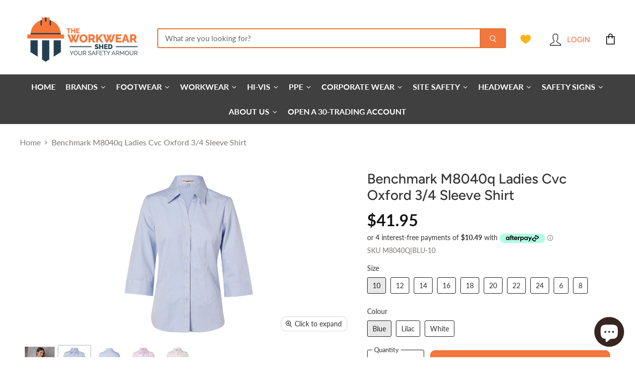

--- FILE ---
content_type: text/html; charset=utf-8
request_url: https://theworkwearshed.com.au/products/benchmark-m8040q-ladies-cvc-oxford-3-4-sleeve-shirt
body_size: 85803
content:
<!doctype html>
<html class="no-js no-touch" lang="en">
  <head>
    <!-- Google Tag Manager -->
<script>(function(w,d,s,l,i){w[l]=w[l]||[];w[l].push({'gtm.start':
new Date().getTime(),event:'gtm.js'});var f=d.getElementsByTagName(s)[0],
j=d.createElement(s),dl=l!='dataLayer'?'&l='+l:'';j.async=true;j.src=
'https://www.googletagmanager.com/gtm.js?id='+i+dl;f.parentNode.insertBefore(j,f);
})(window,document,'script','dataLayer','GTM-M329FR6X');</script>
<!-- End Google Tag Manager -->
    
    <meta name="google-site-verification" content="LxSZXMupMNrCIYFum4-lq5YcMKzT_KnpQcc4_wTFIQw" />


    <meta charset="utf-8">
    <meta http-equiv="X-UA-Compatible" content="IE=edge,chrome=1">
    <meta name="viewport" content="width=device-width,initial-scale=1" />

    <!-- Preconnect Domains -->
    <link rel="preconnect" href="https://cdn.shopify.com" crossorigin>
    <link rel="preconnect" href="https://fonts.shopify.com" crossorigin>
    <link rel="preconnect" href="https://monorail-edge.shopifysvc.com">

    
    

    <!-- Preload Assets -->
    <link rel="preload" href="//theworkwearshed.com.au/cdn/shop/t/3/assets/api.js?v=75981660890721168791654995056" as="script">

    

    <link rel="preload" href="//theworkwearshed.com.au/cdn/shop/t/3/assets/superstore.js?v=94810241051623402571657684569" as="script"><!-- Avada Size Chart Script -->
 
<script src="//theworkwearshed.com.au/cdn/shop/t/3/assets/size-chart-data.js?v=118201800560563884051669759296" defer='defer'></script>

    
    
  





<script>
  const AVADA_SC = {};
  AVADA_SC.product = {"id":7705774129373,"title":"Benchmark M8040q Ladies Cvc Oxford 3\/4 Sleeve Shirt","handle":"benchmark-m8040q-ladies-cvc-oxford-3-4-sleeve-shirt","description":"\u003cp\u003eFabric: 60% Cotton, 40% Polyester. \u003c\/p\u003e\u003cp\u003e\u003c\/p\u003e\u003cp\u003eStyling: Tailored fit\u003c\/p\u003e\u003cp\u003e\u003c\/p\u003e","published_at":"2022-05-25T19:04:54+10:00","created_at":"2022-05-25T19:04:54+10:00","vendor":"Winning Spirit","type":"Corporate Wear","tags":["Corporate Wear Ladies Shirts","online only","Winning Spirit"],"price":4195,"price_min":4195,"price_max":4195,"available":true,"price_varies":false,"compare_at_price":null,"compare_at_price_min":0,"compare_at_price_max":0,"compare_at_price_varies":false,"variants":[{"id":42793073836253,"title":"10 \/ Blue","option1":"10","option2":"Blue","option3":null,"sku":"M8040Q|BLU-10","requires_shipping":true,"taxable":true,"featured_image":{"id":37158125764829,"product_id":7705774129373,"position":2,"created_at":"2022-06-01T01:29:46+10:00","updated_at":"2022-10-13T09:42:53+10:00","alt":null,"width":1000,"height":1269,"src":"\/\/theworkwearshed.com.au\/cdn\/shop\/products\/M8040Q_Blue_l_1dcf51ba-d28e-47c7-9397-b7c856de9ed0.jpg?v=1665618173","variant_ids":[42793073836253,42793073869021,42793073901789,42793073934557,42793073967325,42793074000093,42793074032861,42793074065629,42793074098397,42793074131165]},"available":true,"name":"Benchmark M8040q Ladies Cvc Oxford 3\/4 Sleeve Shirt - 10 \/ Blue","public_title":"10 \/ Blue","options":["10","Blue"],"price":4195,"weight":0,"compare_at_price":null,"inventory_management":"shopify","barcode":"73836253","featured_media":{"alt":null,"id":29726571364573,"position":2,"preview_image":{"aspect_ratio":0.788,"height":1269,"width":1000,"src":"\/\/theworkwearshed.com.au\/cdn\/shop\/products\/M8040Q_Blue_l_1dcf51ba-d28e-47c7-9397-b7c856de9ed0.jpg?v=1665618173"}},"requires_selling_plan":false,"selling_plan_allocations":[]},{"id":42793073869021,"title":"12 \/ Blue","option1":"12","option2":"Blue","option3":null,"sku":"M8040Q|BLU-12","requires_shipping":true,"taxable":true,"featured_image":{"id":37158125764829,"product_id":7705774129373,"position":2,"created_at":"2022-06-01T01:29:46+10:00","updated_at":"2022-10-13T09:42:53+10:00","alt":null,"width":1000,"height":1269,"src":"\/\/theworkwearshed.com.au\/cdn\/shop\/products\/M8040Q_Blue_l_1dcf51ba-d28e-47c7-9397-b7c856de9ed0.jpg?v=1665618173","variant_ids":[42793073836253,42793073869021,42793073901789,42793073934557,42793073967325,42793074000093,42793074032861,42793074065629,42793074098397,42793074131165]},"available":true,"name":"Benchmark M8040q Ladies Cvc Oxford 3\/4 Sleeve Shirt - 12 \/ Blue","public_title":"12 \/ Blue","options":["12","Blue"],"price":4195,"weight":0,"compare_at_price":null,"inventory_management":"shopify","barcode":"73869021","featured_media":{"alt":null,"id":29726571364573,"position":2,"preview_image":{"aspect_ratio":0.788,"height":1269,"width":1000,"src":"\/\/theworkwearshed.com.au\/cdn\/shop\/products\/M8040Q_Blue_l_1dcf51ba-d28e-47c7-9397-b7c856de9ed0.jpg?v=1665618173"}},"requires_selling_plan":false,"selling_plan_allocations":[]},{"id":42793073901789,"title":"14 \/ Blue","option1":"14","option2":"Blue","option3":null,"sku":"M8040Q|BLU-14","requires_shipping":true,"taxable":true,"featured_image":{"id":37158125764829,"product_id":7705774129373,"position":2,"created_at":"2022-06-01T01:29:46+10:00","updated_at":"2022-10-13T09:42:53+10:00","alt":null,"width":1000,"height":1269,"src":"\/\/theworkwearshed.com.au\/cdn\/shop\/products\/M8040Q_Blue_l_1dcf51ba-d28e-47c7-9397-b7c856de9ed0.jpg?v=1665618173","variant_ids":[42793073836253,42793073869021,42793073901789,42793073934557,42793073967325,42793074000093,42793074032861,42793074065629,42793074098397,42793074131165]},"available":true,"name":"Benchmark M8040q Ladies Cvc Oxford 3\/4 Sleeve Shirt - 14 \/ Blue","public_title":"14 \/ Blue","options":["14","Blue"],"price":4195,"weight":0,"compare_at_price":null,"inventory_management":"shopify","barcode":"73901789","featured_media":{"alt":null,"id":29726571364573,"position":2,"preview_image":{"aspect_ratio":0.788,"height":1269,"width":1000,"src":"\/\/theworkwearshed.com.au\/cdn\/shop\/products\/M8040Q_Blue_l_1dcf51ba-d28e-47c7-9397-b7c856de9ed0.jpg?v=1665618173"}},"requires_selling_plan":false,"selling_plan_allocations":[]},{"id":42793073934557,"title":"16 \/ Blue","option1":"16","option2":"Blue","option3":null,"sku":"M8040Q|BLU-16","requires_shipping":true,"taxable":true,"featured_image":{"id":37158125764829,"product_id":7705774129373,"position":2,"created_at":"2022-06-01T01:29:46+10:00","updated_at":"2022-10-13T09:42:53+10:00","alt":null,"width":1000,"height":1269,"src":"\/\/theworkwearshed.com.au\/cdn\/shop\/products\/M8040Q_Blue_l_1dcf51ba-d28e-47c7-9397-b7c856de9ed0.jpg?v=1665618173","variant_ids":[42793073836253,42793073869021,42793073901789,42793073934557,42793073967325,42793074000093,42793074032861,42793074065629,42793074098397,42793074131165]},"available":true,"name":"Benchmark M8040q Ladies Cvc Oxford 3\/4 Sleeve Shirt - 16 \/ Blue","public_title":"16 \/ Blue","options":["16","Blue"],"price":4195,"weight":0,"compare_at_price":null,"inventory_management":"shopify","barcode":"73934557","featured_media":{"alt":null,"id":29726571364573,"position":2,"preview_image":{"aspect_ratio":0.788,"height":1269,"width":1000,"src":"\/\/theworkwearshed.com.au\/cdn\/shop\/products\/M8040Q_Blue_l_1dcf51ba-d28e-47c7-9397-b7c856de9ed0.jpg?v=1665618173"}},"requires_selling_plan":false,"selling_plan_allocations":[]},{"id":42793073967325,"title":"18 \/ Blue","option1":"18","option2":"Blue","option3":null,"sku":"M8040Q|BLU-18","requires_shipping":true,"taxable":true,"featured_image":{"id":37158125764829,"product_id":7705774129373,"position":2,"created_at":"2022-06-01T01:29:46+10:00","updated_at":"2022-10-13T09:42:53+10:00","alt":null,"width":1000,"height":1269,"src":"\/\/theworkwearshed.com.au\/cdn\/shop\/products\/M8040Q_Blue_l_1dcf51ba-d28e-47c7-9397-b7c856de9ed0.jpg?v=1665618173","variant_ids":[42793073836253,42793073869021,42793073901789,42793073934557,42793073967325,42793074000093,42793074032861,42793074065629,42793074098397,42793074131165]},"available":true,"name":"Benchmark M8040q Ladies Cvc Oxford 3\/4 Sleeve Shirt - 18 \/ Blue","public_title":"18 \/ Blue","options":["18","Blue"],"price":4195,"weight":0,"compare_at_price":null,"inventory_management":"shopify","barcode":"73967325","featured_media":{"alt":null,"id":29726571364573,"position":2,"preview_image":{"aspect_ratio":0.788,"height":1269,"width":1000,"src":"\/\/theworkwearshed.com.au\/cdn\/shop\/products\/M8040Q_Blue_l_1dcf51ba-d28e-47c7-9397-b7c856de9ed0.jpg?v=1665618173"}},"requires_selling_plan":false,"selling_plan_allocations":[]},{"id":42793074000093,"title":"20 \/ Blue","option1":"20","option2":"Blue","option3":null,"sku":"M8040Q|BLU-20","requires_shipping":true,"taxable":true,"featured_image":{"id":37158125764829,"product_id":7705774129373,"position":2,"created_at":"2022-06-01T01:29:46+10:00","updated_at":"2022-10-13T09:42:53+10:00","alt":null,"width":1000,"height":1269,"src":"\/\/theworkwearshed.com.au\/cdn\/shop\/products\/M8040Q_Blue_l_1dcf51ba-d28e-47c7-9397-b7c856de9ed0.jpg?v=1665618173","variant_ids":[42793073836253,42793073869021,42793073901789,42793073934557,42793073967325,42793074000093,42793074032861,42793074065629,42793074098397,42793074131165]},"available":true,"name":"Benchmark M8040q Ladies Cvc Oxford 3\/4 Sleeve Shirt - 20 \/ Blue","public_title":"20 \/ Blue","options":["20","Blue"],"price":4195,"weight":0,"compare_at_price":null,"inventory_management":"shopify","barcode":"74000093","featured_media":{"alt":null,"id":29726571364573,"position":2,"preview_image":{"aspect_ratio":0.788,"height":1269,"width":1000,"src":"\/\/theworkwearshed.com.au\/cdn\/shop\/products\/M8040Q_Blue_l_1dcf51ba-d28e-47c7-9397-b7c856de9ed0.jpg?v=1665618173"}},"requires_selling_plan":false,"selling_plan_allocations":[]},{"id":42793074032861,"title":"22 \/ Blue","option1":"22","option2":"Blue","option3":null,"sku":"M8040Q|BLU-22","requires_shipping":true,"taxable":true,"featured_image":{"id":37158125764829,"product_id":7705774129373,"position":2,"created_at":"2022-06-01T01:29:46+10:00","updated_at":"2022-10-13T09:42:53+10:00","alt":null,"width":1000,"height":1269,"src":"\/\/theworkwearshed.com.au\/cdn\/shop\/products\/M8040Q_Blue_l_1dcf51ba-d28e-47c7-9397-b7c856de9ed0.jpg?v=1665618173","variant_ids":[42793073836253,42793073869021,42793073901789,42793073934557,42793073967325,42793074000093,42793074032861,42793074065629,42793074098397,42793074131165]},"available":true,"name":"Benchmark M8040q Ladies Cvc Oxford 3\/4 Sleeve Shirt - 22 \/ Blue","public_title":"22 \/ Blue","options":["22","Blue"],"price":4195,"weight":0,"compare_at_price":null,"inventory_management":"shopify","barcode":"74032861","featured_media":{"alt":null,"id":29726571364573,"position":2,"preview_image":{"aspect_ratio":0.788,"height":1269,"width":1000,"src":"\/\/theworkwearshed.com.au\/cdn\/shop\/products\/M8040Q_Blue_l_1dcf51ba-d28e-47c7-9397-b7c856de9ed0.jpg?v=1665618173"}},"requires_selling_plan":false,"selling_plan_allocations":[]},{"id":42793074065629,"title":"24 \/ Blue","option1":"24","option2":"Blue","option3":null,"sku":"M8040Q|BLU-24","requires_shipping":true,"taxable":true,"featured_image":{"id":37158125764829,"product_id":7705774129373,"position":2,"created_at":"2022-06-01T01:29:46+10:00","updated_at":"2022-10-13T09:42:53+10:00","alt":null,"width":1000,"height":1269,"src":"\/\/theworkwearshed.com.au\/cdn\/shop\/products\/M8040Q_Blue_l_1dcf51ba-d28e-47c7-9397-b7c856de9ed0.jpg?v=1665618173","variant_ids":[42793073836253,42793073869021,42793073901789,42793073934557,42793073967325,42793074000093,42793074032861,42793074065629,42793074098397,42793074131165]},"available":true,"name":"Benchmark M8040q Ladies Cvc Oxford 3\/4 Sleeve Shirt - 24 \/ Blue","public_title":"24 \/ Blue","options":["24","Blue"],"price":4195,"weight":0,"compare_at_price":null,"inventory_management":"shopify","barcode":"74065629","featured_media":{"alt":null,"id":29726571364573,"position":2,"preview_image":{"aspect_ratio":0.788,"height":1269,"width":1000,"src":"\/\/theworkwearshed.com.au\/cdn\/shop\/products\/M8040Q_Blue_l_1dcf51ba-d28e-47c7-9397-b7c856de9ed0.jpg?v=1665618173"}},"requires_selling_plan":false,"selling_plan_allocations":[]},{"id":42793074098397,"title":"6 \/ Blue","option1":"6","option2":"Blue","option3":null,"sku":"M8040Q|BLU-6","requires_shipping":true,"taxable":true,"featured_image":{"id":37158125764829,"product_id":7705774129373,"position":2,"created_at":"2022-06-01T01:29:46+10:00","updated_at":"2022-10-13T09:42:53+10:00","alt":null,"width":1000,"height":1269,"src":"\/\/theworkwearshed.com.au\/cdn\/shop\/products\/M8040Q_Blue_l_1dcf51ba-d28e-47c7-9397-b7c856de9ed0.jpg?v=1665618173","variant_ids":[42793073836253,42793073869021,42793073901789,42793073934557,42793073967325,42793074000093,42793074032861,42793074065629,42793074098397,42793074131165]},"available":true,"name":"Benchmark M8040q Ladies Cvc Oxford 3\/4 Sleeve Shirt - 6 \/ Blue","public_title":"6 \/ Blue","options":["6","Blue"],"price":4195,"weight":0,"compare_at_price":null,"inventory_management":"shopify","barcode":"74098397","featured_media":{"alt":null,"id":29726571364573,"position":2,"preview_image":{"aspect_ratio":0.788,"height":1269,"width":1000,"src":"\/\/theworkwearshed.com.au\/cdn\/shop\/products\/M8040Q_Blue_l_1dcf51ba-d28e-47c7-9397-b7c856de9ed0.jpg?v=1665618173"}},"requires_selling_plan":false,"selling_plan_allocations":[]},{"id":42793074131165,"title":"8 \/ Blue","option1":"8","option2":"Blue","option3":null,"sku":"M8040Q|BLU-8","requires_shipping":true,"taxable":true,"featured_image":{"id":37158125764829,"product_id":7705774129373,"position":2,"created_at":"2022-06-01T01:29:46+10:00","updated_at":"2022-10-13T09:42:53+10:00","alt":null,"width":1000,"height":1269,"src":"\/\/theworkwearshed.com.au\/cdn\/shop\/products\/M8040Q_Blue_l_1dcf51ba-d28e-47c7-9397-b7c856de9ed0.jpg?v=1665618173","variant_ids":[42793073836253,42793073869021,42793073901789,42793073934557,42793073967325,42793074000093,42793074032861,42793074065629,42793074098397,42793074131165]},"available":true,"name":"Benchmark M8040q Ladies Cvc Oxford 3\/4 Sleeve Shirt - 8 \/ Blue","public_title":"8 \/ Blue","options":["8","Blue"],"price":4195,"weight":0,"compare_at_price":null,"inventory_management":"shopify","barcode":"74131165","featured_media":{"alt":null,"id":29726571364573,"position":2,"preview_image":{"aspect_ratio":0.788,"height":1269,"width":1000,"src":"\/\/theworkwearshed.com.au\/cdn\/shop\/products\/M8040Q_Blue_l_1dcf51ba-d28e-47c7-9397-b7c856de9ed0.jpg?v=1665618173"}},"requires_selling_plan":false,"selling_plan_allocations":[]},{"id":42793074163933,"title":"10 \/ Lilac","option1":"10","option2":"Lilac","option3":null,"sku":"M8040Q|LILAC-10","requires_shipping":true,"taxable":true,"featured_image":{"id":37158125863133,"product_id":7705774129373,"position":4,"created_at":"2022-06-01T01:29:47+10:00","updated_at":"2022-06-01T01:29:47+10:00","alt":null,"width":1000,"height":1269,"src":"\/\/theworkwearshed.com.au\/cdn\/shop\/products\/M8040Q_lilac_l_21ce7791-d332-4f27-85df-a207439789b4.jpg?v=1654010987","variant_ids":[42793074163933,42793074196701,42793074229469,42793074262237,42793074295005,42793074327773,42793074360541,42793074393309,42793074426077,42793074458845]},"available":true,"name":"Benchmark M8040q Ladies Cvc Oxford 3\/4 Sleeve Shirt - 10 \/ Lilac","public_title":"10 \/ Lilac","options":["10","Lilac"],"price":4195,"weight":0,"compare_at_price":null,"inventory_management":"shopify","barcode":"74163933","featured_media":{"alt":null,"id":29726571462877,"position":4,"preview_image":{"aspect_ratio":0.788,"height":1269,"width":1000,"src":"\/\/theworkwearshed.com.au\/cdn\/shop\/products\/M8040Q_lilac_l_21ce7791-d332-4f27-85df-a207439789b4.jpg?v=1654010987"}},"requires_selling_plan":false,"selling_plan_allocations":[]},{"id":42793074196701,"title":"12 \/ Lilac","option1":"12","option2":"Lilac","option3":null,"sku":"M8040Q|LILAC-12","requires_shipping":true,"taxable":true,"featured_image":{"id":37158125863133,"product_id":7705774129373,"position":4,"created_at":"2022-06-01T01:29:47+10:00","updated_at":"2022-06-01T01:29:47+10:00","alt":null,"width":1000,"height":1269,"src":"\/\/theworkwearshed.com.au\/cdn\/shop\/products\/M8040Q_lilac_l_21ce7791-d332-4f27-85df-a207439789b4.jpg?v=1654010987","variant_ids":[42793074163933,42793074196701,42793074229469,42793074262237,42793074295005,42793074327773,42793074360541,42793074393309,42793074426077,42793074458845]},"available":true,"name":"Benchmark M8040q Ladies Cvc Oxford 3\/4 Sleeve Shirt - 12 \/ Lilac","public_title":"12 \/ Lilac","options":["12","Lilac"],"price":4195,"weight":0,"compare_at_price":null,"inventory_management":"shopify","barcode":"74196701","featured_media":{"alt":null,"id":29726571462877,"position":4,"preview_image":{"aspect_ratio":0.788,"height":1269,"width":1000,"src":"\/\/theworkwearshed.com.au\/cdn\/shop\/products\/M8040Q_lilac_l_21ce7791-d332-4f27-85df-a207439789b4.jpg?v=1654010987"}},"requires_selling_plan":false,"selling_plan_allocations":[]},{"id":42793074229469,"title":"14 \/ Lilac","option1":"14","option2":"Lilac","option3":null,"sku":"M8040Q|LILAC-14","requires_shipping":true,"taxable":true,"featured_image":{"id":37158125863133,"product_id":7705774129373,"position":4,"created_at":"2022-06-01T01:29:47+10:00","updated_at":"2022-06-01T01:29:47+10:00","alt":null,"width":1000,"height":1269,"src":"\/\/theworkwearshed.com.au\/cdn\/shop\/products\/M8040Q_lilac_l_21ce7791-d332-4f27-85df-a207439789b4.jpg?v=1654010987","variant_ids":[42793074163933,42793074196701,42793074229469,42793074262237,42793074295005,42793074327773,42793074360541,42793074393309,42793074426077,42793074458845]},"available":true,"name":"Benchmark M8040q Ladies Cvc Oxford 3\/4 Sleeve Shirt - 14 \/ Lilac","public_title":"14 \/ Lilac","options":["14","Lilac"],"price":4195,"weight":0,"compare_at_price":null,"inventory_management":"shopify","barcode":"74229469","featured_media":{"alt":null,"id":29726571462877,"position":4,"preview_image":{"aspect_ratio":0.788,"height":1269,"width":1000,"src":"\/\/theworkwearshed.com.au\/cdn\/shop\/products\/M8040Q_lilac_l_21ce7791-d332-4f27-85df-a207439789b4.jpg?v=1654010987"}},"requires_selling_plan":false,"selling_plan_allocations":[]},{"id":42793074262237,"title":"16 \/ Lilac","option1":"16","option2":"Lilac","option3":null,"sku":"M8040Q|LILAC-16","requires_shipping":true,"taxable":true,"featured_image":{"id":37158125863133,"product_id":7705774129373,"position":4,"created_at":"2022-06-01T01:29:47+10:00","updated_at":"2022-06-01T01:29:47+10:00","alt":null,"width":1000,"height":1269,"src":"\/\/theworkwearshed.com.au\/cdn\/shop\/products\/M8040Q_lilac_l_21ce7791-d332-4f27-85df-a207439789b4.jpg?v=1654010987","variant_ids":[42793074163933,42793074196701,42793074229469,42793074262237,42793074295005,42793074327773,42793074360541,42793074393309,42793074426077,42793074458845]},"available":true,"name":"Benchmark M8040q Ladies Cvc Oxford 3\/4 Sleeve Shirt - 16 \/ Lilac","public_title":"16 \/ Lilac","options":["16","Lilac"],"price":4195,"weight":0,"compare_at_price":null,"inventory_management":"shopify","barcode":"74262237","featured_media":{"alt":null,"id":29726571462877,"position":4,"preview_image":{"aspect_ratio":0.788,"height":1269,"width":1000,"src":"\/\/theworkwearshed.com.au\/cdn\/shop\/products\/M8040Q_lilac_l_21ce7791-d332-4f27-85df-a207439789b4.jpg?v=1654010987"}},"requires_selling_plan":false,"selling_plan_allocations":[]},{"id":42793074295005,"title":"18 \/ Lilac","option1":"18","option2":"Lilac","option3":null,"sku":"M8040Q|LILAC-18","requires_shipping":true,"taxable":true,"featured_image":{"id":37158125863133,"product_id":7705774129373,"position":4,"created_at":"2022-06-01T01:29:47+10:00","updated_at":"2022-06-01T01:29:47+10:00","alt":null,"width":1000,"height":1269,"src":"\/\/theworkwearshed.com.au\/cdn\/shop\/products\/M8040Q_lilac_l_21ce7791-d332-4f27-85df-a207439789b4.jpg?v=1654010987","variant_ids":[42793074163933,42793074196701,42793074229469,42793074262237,42793074295005,42793074327773,42793074360541,42793074393309,42793074426077,42793074458845]},"available":true,"name":"Benchmark M8040q Ladies Cvc Oxford 3\/4 Sleeve Shirt - 18 \/ Lilac","public_title":"18 \/ Lilac","options":["18","Lilac"],"price":4195,"weight":0,"compare_at_price":null,"inventory_management":"shopify","barcode":"74295005","featured_media":{"alt":null,"id":29726571462877,"position":4,"preview_image":{"aspect_ratio":0.788,"height":1269,"width":1000,"src":"\/\/theworkwearshed.com.au\/cdn\/shop\/products\/M8040Q_lilac_l_21ce7791-d332-4f27-85df-a207439789b4.jpg?v=1654010987"}},"requires_selling_plan":false,"selling_plan_allocations":[]},{"id":42793074327773,"title":"20 \/ Lilac","option1":"20","option2":"Lilac","option3":null,"sku":"M8040Q|LILAC-20","requires_shipping":true,"taxable":true,"featured_image":{"id":37158125863133,"product_id":7705774129373,"position":4,"created_at":"2022-06-01T01:29:47+10:00","updated_at":"2022-06-01T01:29:47+10:00","alt":null,"width":1000,"height":1269,"src":"\/\/theworkwearshed.com.au\/cdn\/shop\/products\/M8040Q_lilac_l_21ce7791-d332-4f27-85df-a207439789b4.jpg?v=1654010987","variant_ids":[42793074163933,42793074196701,42793074229469,42793074262237,42793074295005,42793074327773,42793074360541,42793074393309,42793074426077,42793074458845]},"available":true,"name":"Benchmark M8040q Ladies Cvc Oxford 3\/4 Sleeve Shirt - 20 \/ Lilac","public_title":"20 \/ Lilac","options":["20","Lilac"],"price":4195,"weight":0,"compare_at_price":null,"inventory_management":"shopify","barcode":"74327773","featured_media":{"alt":null,"id":29726571462877,"position":4,"preview_image":{"aspect_ratio":0.788,"height":1269,"width":1000,"src":"\/\/theworkwearshed.com.au\/cdn\/shop\/products\/M8040Q_lilac_l_21ce7791-d332-4f27-85df-a207439789b4.jpg?v=1654010987"}},"requires_selling_plan":false,"selling_plan_allocations":[]},{"id":42793074360541,"title":"22 \/ Lilac","option1":"22","option2":"Lilac","option3":null,"sku":"M8040Q|LILAC-22","requires_shipping":true,"taxable":true,"featured_image":{"id":37158125863133,"product_id":7705774129373,"position":4,"created_at":"2022-06-01T01:29:47+10:00","updated_at":"2022-06-01T01:29:47+10:00","alt":null,"width":1000,"height":1269,"src":"\/\/theworkwearshed.com.au\/cdn\/shop\/products\/M8040Q_lilac_l_21ce7791-d332-4f27-85df-a207439789b4.jpg?v=1654010987","variant_ids":[42793074163933,42793074196701,42793074229469,42793074262237,42793074295005,42793074327773,42793074360541,42793074393309,42793074426077,42793074458845]},"available":true,"name":"Benchmark M8040q Ladies Cvc Oxford 3\/4 Sleeve Shirt - 22 \/ Lilac","public_title":"22 \/ Lilac","options":["22","Lilac"],"price":4195,"weight":0,"compare_at_price":null,"inventory_management":"shopify","barcode":"74360541","featured_media":{"alt":null,"id":29726571462877,"position":4,"preview_image":{"aspect_ratio":0.788,"height":1269,"width":1000,"src":"\/\/theworkwearshed.com.au\/cdn\/shop\/products\/M8040Q_lilac_l_21ce7791-d332-4f27-85df-a207439789b4.jpg?v=1654010987"}},"requires_selling_plan":false,"selling_plan_allocations":[]},{"id":42793074393309,"title":"24 \/ Lilac","option1":"24","option2":"Lilac","option3":null,"sku":"M8040Q|LILAC-24","requires_shipping":true,"taxable":true,"featured_image":{"id":37158125863133,"product_id":7705774129373,"position":4,"created_at":"2022-06-01T01:29:47+10:00","updated_at":"2022-06-01T01:29:47+10:00","alt":null,"width":1000,"height":1269,"src":"\/\/theworkwearshed.com.au\/cdn\/shop\/products\/M8040Q_lilac_l_21ce7791-d332-4f27-85df-a207439789b4.jpg?v=1654010987","variant_ids":[42793074163933,42793074196701,42793074229469,42793074262237,42793074295005,42793074327773,42793074360541,42793074393309,42793074426077,42793074458845]},"available":true,"name":"Benchmark M8040q Ladies Cvc Oxford 3\/4 Sleeve Shirt - 24 \/ Lilac","public_title":"24 \/ Lilac","options":["24","Lilac"],"price":4195,"weight":0,"compare_at_price":null,"inventory_management":"shopify","barcode":"74393309","featured_media":{"alt":null,"id":29726571462877,"position":4,"preview_image":{"aspect_ratio":0.788,"height":1269,"width":1000,"src":"\/\/theworkwearshed.com.au\/cdn\/shop\/products\/M8040Q_lilac_l_21ce7791-d332-4f27-85df-a207439789b4.jpg?v=1654010987"}},"requires_selling_plan":false,"selling_plan_allocations":[]},{"id":42793074426077,"title":"6 \/ Lilac","option1":"6","option2":"Lilac","option3":null,"sku":"M8040Q|LILAC-6","requires_shipping":true,"taxable":true,"featured_image":{"id":37158125863133,"product_id":7705774129373,"position":4,"created_at":"2022-06-01T01:29:47+10:00","updated_at":"2022-06-01T01:29:47+10:00","alt":null,"width":1000,"height":1269,"src":"\/\/theworkwearshed.com.au\/cdn\/shop\/products\/M8040Q_lilac_l_21ce7791-d332-4f27-85df-a207439789b4.jpg?v=1654010987","variant_ids":[42793074163933,42793074196701,42793074229469,42793074262237,42793074295005,42793074327773,42793074360541,42793074393309,42793074426077,42793074458845]},"available":true,"name":"Benchmark M8040q Ladies Cvc Oxford 3\/4 Sleeve Shirt - 6 \/ Lilac","public_title":"6 \/ Lilac","options":["6","Lilac"],"price":4195,"weight":0,"compare_at_price":null,"inventory_management":"shopify","barcode":"74426077","featured_media":{"alt":null,"id":29726571462877,"position":4,"preview_image":{"aspect_ratio":0.788,"height":1269,"width":1000,"src":"\/\/theworkwearshed.com.au\/cdn\/shop\/products\/M8040Q_lilac_l_21ce7791-d332-4f27-85df-a207439789b4.jpg?v=1654010987"}},"requires_selling_plan":false,"selling_plan_allocations":[]},{"id":42793074458845,"title":"8 \/ Lilac","option1":"8","option2":"Lilac","option3":null,"sku":"M8040Q|LILAC-8","requires_shipping":true,"taxable":true,"featured_image":{"id":37158125863133,"product_id":7705774129373,"position":4,"created_at":"2022-06-01T01:29:47+10:00","updated_at":"2022-06-01T01:29:47+10:00","alt":null,"width":1000,"height":1269,"src":"\/\/theworkwearshed.com.au\/cdn\/shop\/products\/M8040Q_lilac_l_21ce7791-d332-4f27-85df-a207439789b4.jpg?v=1654010987","variant_ids":[42793074163933,42793074196701,42793074229469,42793074262237,42793074295005,42793074327773,42793074360541,42793074393309,42793074426077,42793074458845]},"available":true,"name":"Benchmark M8040q Ladies Cvc Oxford 3\/4 Sleeve Shirt - 8 \/ Lilac","public_title":"8 \/ Lilac","options":["8","Lilac"],"price":4195,"weight":0,"compare_at_price":null,"inventory_management":"shopify","barcode":"74458845","featured_media":{"alt":null,"id":29726571462877,"position":4,"preview_image":{"aspect_ratio":0.788,"height":1269,"width":1000,"src":"\/\/theworkwearshed.com.au\/cdn\/shop\/products\/M8040Q_lilac_l_21ce7791-d332-4f27-85df-a207439789b4.jpg?v=1654010987"}},"requires_selling_plan":false,"selling_plan_allocations":[]},{"id":42793074491613,"title":"10 \/ White","option1":"10","option2":"White","option3":null,"sku":"M8040Q|WHT-10","requires_shipping":true,"taxable":true,"featured_image":{"id":37158126256349,"product_id":7705774129373,"position":5,"created_at":"2022-06-01T01:29:48+10:00","updated_at":"2022-06-01T01:29:48+10:00","alt":null,"width":1000,"height":1269,"src":"\/\/theworkwearshed.com.au\/cdn\/shop\/products\/M8040Q_White_l_9fea5cc6-a4b5-45b7-ab44-385d092957f3.jpg?v=1654010988","variant_ids":[42793074491613,42793074524381,42793074557149,42793074589917,42793074622685,42793074655453,42793074688221,42793074720989,42793074753757,42793074786525]},"available":true,"name":"Benchmark M8040q Ladies Cvc Oxford 3\/4 Sleeve Shirt - 10 \/ White","public_title":"10 \/ White","options":["10","White"],"price":4195,"weight":0,"compare_at_price":null,"inventory_management":"shopify","barcode":"74491613","featured_media":{"alt":null,"id":29726571856093,"position":5,"preview_image":{"aspect_ratio":0.788,"height":1269,"width":1000,"src":"\/\/theworkwearshed.com.au\/cdn\/shop\/products\/M8040Q_White_l_9fea5cc6-a4b5-45b7-ab44-385d092957f3.jpg?v=1654010988"}},"requires_selling_plan":false,"selling_plan_allocations":[]},{"id":42793074524381,"title":"12 \/ White","option1":"12","option2":"White","option3":null,"sku":"M8040Q|WHT-12","requires_shipping":true,"taxable":true,"featured_image":{"id":37158126256349,"product_id":7705774129373,"position":5,"created_at":"2022-06-01T01:29:48+10:00","updated_at":"2022-06-01T01:29:48+10:00","alt":null,"width":1000,"height":1269,"src":"\/\/theworkwearshed.com.au\/cdn\/shop\/products\/M8040Q_White_l_9fea5cc6-a4b5-45b7-ab44-385d092957f3.jpg?v=1654010988","variant_ids":[42793074491613,42793074524381,42793074557149,42793074589917,42793074622685,42793074655453,42793074688221,42793074720989,42793074753757,42793074786525]},"available":true,"name":"Benchmark M8040q Ladies Cvc Oxford 3\/4 Sleeve Shirt - 12 \/ White","public_title":"12 \/ White","options":["12","White"],"price":4195,"weight":0,"compare_at_price":null,"inventory_management":"shopify","barcode":"74524381","featured_media":{"alt":null,"id":29726571856093,"position":5,"preview_image":{"aspect_ratio":0.788,"height":1269,"width":1000,"src":"\/\/theworkwearshed.com.au\/cdn\/shop\/products\/M8040Q_White_l_9fea5cc6-a4b5-45b7-ab44-385d092957f3.jpg?v=1654010988"}},"requires_selling_plan":false,"selling_plan_allocations":[]},{"id":42793074557149,"title":"14 \/ White","option1":"14","option2":"White","option3":null,"sku":"M8040Q|WHT-14","requires_shipping":true,"taxable":true,"featured_image":{"id":37158126256349,"product_id":7705774129373,"position":5,"created_at":"2022-06-01T01:29:48+10:00","updated_at":"2022-06-01T01:29:48+10:00","alt":null,"width":1000,"height":1269,"src":"\/\/theworkwearshed.com.au\/cdn\/shop\/products\/M8040Q_White_l_9fea5cc6-a4b5-45b7-ab44-385d092957f3.jpg?v=1654010988","variant_ids":[42793074491613,42793074524381,42793074557149,42793074589917,42793074622685,42793074655453,42793074688221,42793074720989,42793074753757,42793074786525]},"available":true,"name":"Benchmark M8040q Ladies Cvc Oxford 3\/4 Sleeve Shirt - 14 \/ White","public_title":"14 \/ White","options":["14","White"],"price":4195,"weight":0,"compare_at_price":null,"inventory_management":"shopify","barcode":"74557149","featured_media":{"alt":null,"id":29726571856093,"position":5,"preview_image":{"aspect_ratio":0.788,"height":1269,"width":1000,"src":"\/\/theworkwearshed.com.au\/cdn\/shop\/products\/M8040Q_White_l_9fea5cc6-a4b5-45b7-ab44-385d092957f3.jpg?v=1654010988"}},"requires_selling_plan":false,"selling_plan_allocations":[]},{"id":42793074589917,"title":"16 \/ White","option1":"16","option2":"White","option3":null,"sku":"M8040Q|WHT-16","requires_shipping":true,"taxable":true,"featured_image":{"id":37158126256349,"product_id":7705774129373,"position":5,"created_at":"2022-06-01T01:29:48+10:00","updated_at":"2022-06-01T01:29:48+10:00","alt":null,"width":1000,"height":1269,"src":"\/\/theworkwearshed.com.au\/cdn\/shop\/products\/M8040Q_White_l_9fea5cc6-a4b5-45b7-ab44-385d092957f3.jpg?v=1654010988","variant_ids":[42793074491613,42793074524381,42793074557149,42793074589917,42793074622685,42793074655453,42793074688221,42793074720989,42793074753757,42793074786525]},"available":true,"name":"Benchmark M8040q Ladies Cvc Oxford 3\/4 Sleeve Shirt - 16 \/ White","public_title":"16 \/ White","options":["16","White"],"price":4195,"weight":0,"compare_at_price":null,"inventory_management":"shopify","barcode":"74589917","featured_media":{"alt":null,"id":29726571856093,"position":5,"preview_image":{"aspect_ratio":0.788,"height":1269,"width":1000,"src":"\/\/theworkwearshed.com.au\/cdn\/shop\/products\/M8040Q_White_l_9fea5cc6-a4b5-45b7-ab44-385d092957f3.jpg?v=1654010988"}},"requires_selling_plan":false,"selling_plan_allocations":[]},{"id":42793074622685,"title":"18 \/ White","option1":"18","option2":"White","option3":null,"sku":"M8040Q|WHT-18","requires_shipping":true,"taxable":true,"featured_image":{"id":37158126256349,"product_id":7705774129373,"position":5,"created_at":"2022-06-01T01:29:48+10:00","updated_at":"2022-06-01T01:29:48+10:00","alt":null,"width":1000,"height":1269,"src":"\/\/theworkwearshed.com.au\/cdn\/shop\/products\/M8040Q_White_l_9fea5cc6-a4b5-45b7-ab44-385d092957f3.jpg?v=1654010988","variant_ids":[42793074491613,42793074524381,42793074557149,42793074589917,42793074622685,42793074655453,42793074688221,42793074720989,42793074753757,42793074786525]},"available":true,"name":"Benchmark M8040q Ladies Cvc Oxford 3\/4 Sleeve Shirt - 18 \/ White","public_title":"18 \/ White","options":["18","White"],"price":4195,"weight":0,"compare_at_price":null,"inventory_management":"shopify","barcode":"74622685","featured_media":{"alt":null,"id":29726571856093,"position":5,"preview_image":{"aspect_ratio":0.788,"height":1269,"width":1000,"src":"\/\/theworkwearshed.com.au\/cdn\/shop\/products\/M8040Q_White_l_9fea5cc6-a4b5-45b7-ab44-385d092957f3.jpg?v=1654010988"}},"requires_selling_plan":false,"selling_plan_allocations":[]},{"id":42793074655453,"title":"20 \/ White","option1":"20","option2":"White","option3":null,"sku":"M8040Q|WHT-20","requires_shipping":true,"taxable":true,"featured_image":{"id":37158126256349,"product_id":7705774129373,"position":5,"created_at":"2022-06-01T01:29:48+10:00","updated_at":"2022-06-01T01:29:48+10:00","alt":null,"width":1000,"height":1269,"src":"\/\/theworkwearshed.com.au\/cdn\/shop\/products\/M8040Q_White_l_9fea5cc6-a4b5-45b7-ab44-385d092957f3.jpg?v=1654010988","variant_ids":[42793074491613,42793074524381,42793074557149,42793074589917,42793074622685,42793074655453,42793074688221,42793074720989,42793074753757,42793074786525]},"available":true,"name":"Benchmark M8040q Ladies Cvc Oxford 3\/4 Sleeve Shirt - 20 \/ White","public_title":"20 \/ White","options":["20","White"],"price":4195,"weight":0,"compare_at_price":null,"inventory_management":"shopify","barcode":"74655453","featured_media":{"alt":null,"id":29726571856093,"position":5,"preview_image":{"aspect_ratio":0.788,"height":1269,"width":1000,"src":"\/\/theworkwearshed.com.au\/cdn\/shop\/products\/M8040Q_White_l_9fea5cc6-a4b5-45b7-ab44-385d092957f3.jpg?v=1654010988"}},"requires_selling_plan":false,"selling_plan_allocations":[]},{"id":42793074688221,"title":"22 \/ White","option1":"22","option2":"White","option3":null,"sku":"M8040Q|WHT-22","requires_shipping":true,"taxable":true,"featured_image":{"id":37158126256349,"product_id":7705774129373,"position":5,"created_at":"2022-06-01T01:29:48+10:00","updated_at":"2022-06-01T01:29:48+10:00","alt":null,"width":1000,"height":1269,"src":"\/\/theworkwearshed.com.au\/cdn\/shop\/products\/M8040Q_White_l_9fea5cc6-a4b5-45b7-ab44-385d092957f3.jpg?v=1654010988","variant_ids":[42793074491613,42793074524381,42793074557149,42793074589917,42793074622685,42793074655453,42793074688221,42793074720989,42793074753757,42793074786525]},"available":true,"name":"Benchmark M8040q Ladies Cvc Oxford 3\/4 Sleeve Shirt - 22 \/ White","public_title":"22 \/ White","options":["22","White"],"price":4195,"weight":0,"compare_at_price":null,"inventory_management":"shopify","barcode":"74688221","featured_media":{"alt":null,"id":29726571856093,"position":5,"preview_image":{"aspect_ratio":0.788,"height":1269,"width":1000,"src":"\/\/theworkwearshed.com.au\/cdn\/shop\/products\/M8040Q_White_l_9fea5cc6-a4b5-45b7-ab44-385d092957f3.jpg?v=1654010988"}},"requires_selling_plan":false,"selling_plan_allocations":[]},{"id":42793074720989,"title":"24 \/ White","option1":"24","option2":"White","option3":null,"sku":"M8040Q|WHT-24","requires_shipping":true,"taxable":true,"featured_image":{"id":37158126256349,"product_id":7705774129373,"position":5,"created_at":"2022-06-01T01:29:48+10:00","updated_at":"2022-06-01T01:29:48+10:00","alt":null,"width":1000,"height":1269,"src":"\/\/theworkwearshed.com.au\/cdn\/shop\/products\/M8040Q_White_l_9fea5cc6-a4b5-45b7-ab44-385d092957f3.jpg?v=1654010988","variant_ids":[42793074491613,42793074524381,42793074557149,42793074589917,42793074622685,42793074655453,42793074688221,42793074720989,42793074753757,42793074786525]},"available":true,"name":"Benchmark M8040q Ladies Cvc Oxford 3\/4 Sleeve Shirt - 24 \/ White","public_title":"24 \/ White","options":["24","White"],"price":4195,"weight":0,"compare_at_price":null,"inventory_management":"shopify","barcode":"74720989","featured_media":{"alt":null,"id":29726571856093,"position":5,"preview_image":{"aspect_ratio":0.788,"height":1269,"width":1000,"src":"\/\/theworkwearshed.com.au\/cdn\/shop\/products\/M8040Q_White_l_9fea5cc6-a4b5-45b7-ab44-385d092957f3.jpg?v=1654010988"}},"requires_selling_plan":false,"selling_plan_allocations":[]},{"id":42793074753757,"title":"6 \/ White","option1":"6","option2":"White","option3":null,"sku":"M8040Q|WHT-6","requires_shipping":true,"taxable":true,"featured_image":{"id":37158126256349,"product_id":7705774129373,"position":5,"created_at":"2022-06-01T01:29:48+10:00","updated_at":"2022-06-01T01:29:48+10:00","alt":null,"width":1000,"height":1269,"src":"\/\/theworkwearshed.com.au\/cdn\/shop\/products\/M8040Q_White_l_9fea5cc6-a4b5-45b7-ab44-385d092957f3.jpg?v=1654010988","variant_ids":[42793074491613,42793074524381,42793074557149,42793074589917,42793074622685,42793074655453,42793074688221,42793074720989,42793074753757,42793074786525]},"available":true,"name":"Benchmark M8040q Ladies Cvc Oxford 3\/4 Sleeve Shirt - 6 \/ White","public_title":"6 \/ White","options":["6","White"],"price":4195,"weight":0,"compare_at_price":null,"inventory_management":"shopify","barcode":"74753757","featured_media":{"alt":null,"id":29726571856093,"position":5,"preview_image":{"aspect_ratio":0.788,"height":1269,"width":1000,"src":"\/\/theworkwearshed.com.au\/cdn\/shop\/products\/M8040Q_White_l_9fea5cc6-a4b5-45b7-ab44-385d092957f3.jpg?v=1654010988"}},"requires_selling_plan":false,"selling_plan_allocations":[]},{"id":42793074786525,"title":"8 \/ White","option1":"8","option2":"White","option3":null,"sku":"M8040Q|WHT-8","requires_shipping":true,"taxable":true,"featured_image":{"id":37158126256349,"product_id":7705774129373,"position":5,"created_at":"2022-06-01T01:29:48+10:00","updated_at":"2022-06-01T01:29:48+10:00","alt":null,"width":1000,"height":1269,"src":"\/\/theworkwearshed.com.au\/cdn\/shop\/products\/M8040Q_White_l_9fea5cc6-a4b5-45b7-ab44-385d092957f3.jpg?v=1654010988","variant_ids":[42793074491613,42793074524381,42793074557149,42793074589917,42793074622685,42793074655453,42793074688221,42793074720989,42793074753757,42793074786525]},"available":true,"name":"Benchmark M8040q Ladies Cvc Oxford 3\/4 Sleeve Shirt - 8 \/ White","public_title":"8 \/ White","options":["8","White"],"price":4195,"weight":0,"compare_at_price":null,"inventory_management":"shopify","barcode":"74786525","featured_media":{"alt":null,"id":29726571856093,"position":5,"preview_image":{"aspect_ratio":0.788,"height":1269,"width":1000,"src":"\/\/theworkwearshed.com.au\/cdn\/shop\/products\/M8040Q_White_l_9fea5cc6-a4b5-45b7-ab44-385d092957f3.jpg?v=1654010988"}},"requires_selling_plan":false,"selling_plan_allocations":[]}],"images":["\/\/theworkwearshed.com.au\/cdn\/shop\/products\/M8040Q_01_7934605f-ed62-41ce-8386-5a8b6a158768.jpg?v=1654010983","\/\/theworkwearshed.com.au\/cdn\/shop\/products\/M8040Q_Blue_l_1dcf51ba-d28e-47c7-9397-b7c856de9ed0.jpg?v=1665618173","\/\/theworkwearshed.com.au\/cdn\/shop\/products\/M8040Q_Blue_Back_87b8fe21-c3a4-4476-a4ef-fd648c748f6a.jpg?v=1665618173","\/\/theworkwearshed.com.au\/cdn\/shop\/products\/M8040Q_lilac_l_21ce7791-d332-4f27-85df-a207439789b4.jpg?v=1654010987","\/\/theworkwearshed.com.au\/cdn\/shop\/products\/M8040Q_White_l_9fea5cc6-a4b5-45b7-ab44-385d092957f3.jpg?v=1654010988","\/\/theworkwearshed.com.au\/cdn\/shop\/products\/M8040Q_size_d5a8d2fd-a6f4-412c-bbe3-c4452c0704e5.jpg?v=1654010990"],"featured_image":"\/\/theworkwearshed.com.au\/cdn\/shop\/products\/M8040Q_01_7934605f-ed62-41ce-8386-5a8b6a158768.jpg?v=1654010983","options":["Size","Colour"],"media":[{"alt":null,"id":29726570873053,"position":1,"preview_image":{"aspect_ratio":0.788,"height":1269,"width":1000,"src":"\/\/theworkwearshed.com.au\/cdn\/shop\/products\/M8040Q_01_7934605f-ed62-41ce-8386-5a8b6a158768.jpg?v=1654010983"},"aspect_ratio":0.788,"height":1269,"media_type":"image","src":"\/\/theworkwearshed.com.au\/cdn\/shop\/products\/M8040Q_01_7934605f-ed62-41ce-8386-5a8b6a158768.jpg?v=1654010983","width":1000},{"alt":null,"id":29726571364573,"position":2,"preview_image":{"aspect_ratio":0.788,"height":1269,"width":1000,"src":"\/\/theworkwearshed.com.au\/cdn\/shop\/products\/M8040Q_Blue_l_1dcf51ba-d28e-47c7-9397-b7c856de9ed0.jpg?v=1665618173"},"aspect_ratio":0.788,"height":1269,"media_type":"image","src":"\/\/theworkwearshed.com.au\/cdn\/shop\/products\/M8040Q_Blue_l_1dcf51ba-d28e-47c7-9397-b7c856de9ed0.jpg?v=1665618173","width":1000},{"alt":null,"id":29726571135197,"position":3,"preview_image":{"aspect_ratio":0.788,"height":1269,"width":1000,"src":"\/\/theworkwearshed.com.au\/cdn\/shop\/products\/M8040Q_Blue_Back_87b8fe21-c3a4-4476-a4ef-fd648c748f6a.jpg?v=1665618173"},"aspect_ratio":0.788,"height":1269,"media_type":"image","src":"\/\/theworkwearshed.com.au\/cdn\/shop\/products\/M8040Q_Blue_Back_87b8fe21-c3a4-4476-a4ef-fd648c748f6a.jpg?v=1665618173","width":1000},{"alt":null,"id":29726571462877,"position":4,"preview_image":{"aspect_ratio":0.788,"height":1269,"width":1000,"src":"\/\/theworkwearshed.com.au\/cdn\/shop\/products\/M8040Q_lilac_l_21ce7791-d332-4f27-85df-a207439789b4.jpg?v=1654010987"},"aspect_ratio":0.788,"height":1269,"media_type":"image","src":"\/\/theworkwearshed.com.au\/cdn\/shop\/products\/M8040Q_lilac_l_21ce7791-d332-4f27-85df-a207439789b4.jpg?v=1654010987","width":1000},{"alt":null,"id":29726571856093,"position":5,"preview_image":{"aspect_ratio":0.788,"height":1269,"width":1000,"src":"\/\/theworkwearshed.com.au\/cdn\/shop\/products\/M8040Q_White_l_9fea5cc6-a4b5-45b7-ab44-385d092957f3.jpg?v=1654010988"},"aspect_ratio":0.788,"height":1269,"media_type":"image","src":"\/\/theworkwearshed.com.au\/cdn\/shop\/products\/M8040Q_White_l_9fea5cc6-a4b5-45b7-ab44-385d092957f3.jpg?v=1654010988","width":1000},{"alt":null,"id":29726571954397,"position":6,"preview_image":{"aspect_ratio":4.545,"height":121,"width":550,"src":"\/\/theworkwearshed.com.au\/cdn\/shop\/products\/M8040Q_size_d5a8d2fd-a6f4-412c-bbe3-c4452c0704e5.jpg?v=1654010990"},"aspect_ratio":4.545,"height":121,"media_type":"image","src":"\/\/theworkwearshed.com.au\/cdn\/shop\/products\/M8040Q_size_d5a8d2fd-a6f4-412c-bbe3-c4452c0704e5.jpg?v=1654010990","width":550}],"requires_selling_plan":false,"selling_plan_groups":[],"content":"\u003cp\u003eFabric: 60% Cotton, 40% Polyester. \u003c\/p\u003e\u003cp\u003e\u003c\/p\u003e\u003cp\u003eStyling: Tailored fit\u003c\/p\u003e\u003cp\u003e\u003c\/p\u003e"};
  AVADA_SC.template = "product";
  AVADA_SC.collections = [];
  AVADA_SC.collectionsName = [];
  
    AVADA_SC.collections.push(`406200320221`);
    AVADA_SC.collectionsName.push(`Benchmark`);
  
    AVADA_SC.collections.push(`406200221917`);
    AVADA_SC.collectionsName.push(`Best Selling Products`);
  
    AVADA_SC.collections.push(`406201434333`);
    AVADA_SC.collectionsName.push(`Best Selling Products`);
  
    AVADA_SC.collections.push(`413961552093`);
    AVADA_SC.collectionsName.push(`Corporate Wear`);
  
    AVADA_SC.collections.push(`406207201501`);
    AVADA_SC.collectionsName.push(`Corporate Wear Ladies Shirts`);
  
    AVADA_SC.collections.push(`406200189149`);
    AVADA_SC.collectionsName.push(`New products`);
  
    AVADA_SC.collections.push(`406201467101`);
    AVADA_SC.collectionsName.push(`Newest Products`);
  
    AVADA_SC.collections.push(`422497714397`);
    AVADA_SC.collectionsName.push(`Online Only`);
  
    AVADA_SC.collections.push(`406200877277`);
    AVADA_SC.collectionsName.push(`Winning Spirit`);
  
  AVADA_SC.branding = 
</script>

  <!-- /Avada Size Chart Script -->

<title>Benchmark M8040q Ladies Cvc Oxford 3/4 Sleeve Shirt — The Workwear Shed</title>

    
      <meta name="description" content="Fabric: 60% Cotton, 40% Polyester. Styling: Tailored fit">
    

    
  <link rel="shortcut icon" href="//theworkwearshed.com.au/cdn/shop/files/Icon_color_2x_678ce0ce-6113-451e-956c-798951d25e47_32x32.jpg?v=1654995364" type="image/png">


    
      <link rel="canonical" href="https://theworkwearshed.com.au/products/benchmark-m8040q-ladies-cvc-oxford-3-4-sleeve-shirt" />
    

    
    















<meta property="og:site_name" content="The Workwear Shed">
<meta property="og:url" content="https://theworkwearshed.com.au/products/benchmark-m8040q-ladies-cvc-oxford-3-4-sleeve-shirt">
<meta property="og:title" content="Benchmark M8040q Ladies Cvc Oxford 3/4 Sleeve Shirt">
<meta property="og:type" content="website">
<meta property="og:description" content="Fabric: 60% Cotton, 40% Polyester. Styling: Tailored fit">




    
    
    

    
    
    <meta
      property="og:image"
      content="https://theworkwearshed.com.au/cdn/shop/products/M8040Q_01_7934605f-ed62-41ce-8386-5a8b6a158768_1200x1523.jpg?v=1654010983"
    />
    <meta
      property="og:image:secure_url"
      content="https://theworkwearshed.com.au/cdn/shop/products/M8040Q_01_7934605f-ed62-41ce-8386-5a8b6a158768_1200x1523.jpg?v=1654010983"
    />
    <meta property="og:image:width" content="1200" />
    <meta property="og:image:height" content="1523" />
    
    
    <meta property="og:image:alt" content="Social media image" />
  
















<meta name="twitter:title" content="Benchmark M8040q Ladies Cvc Oxford 3/4 Sleeve Shirt">
<meta name="twitter:description" content="Fabric: 60% Cotton, 40% Polyester. Styling: Tailored fit">


    
    
    
      
      
      <meta name="twitter:card" content="summary">
    
    
    <meta
      property="twitter:image"
      content="https://theworkwearshed.com.au/cdn/shop/products/M8040Q_01_7934605f-ed62-41ce-8386-5a8b6a158768_1200x1200_crop_center.jpg?v=1654010983"
    />
    <meta property="twitter:image:width" content="1200" />
    <meta property="twitter:image:height" content="1200" />
    
    
    <meta property="twitter:image:alt" content="Social media image" />
  



    

    <link rel="preload" href="//theworkwearshed.com.au/cdn/fonts/figtree/figtree_n4.3c0838aba1701047e60be6a99a1b0a40ce9b8419.woff2" as="font" crossorigin="anonymous">

    
      <link rel="preload" as="style" href="//theworkwearshed.com.au/cdn/shop/t/3/assets/theme.css?v=148674700378812256061759332617">
    


  



  
  <script>window.performance && window.performance.mark && window.performance.mark('shopify.content_for_header.start');</script><meta name="google-site-verification" content="KGZJBOZAZyUCj1Q51cEm5VuC0dXD_Dzjgd4bcfZn65g">
<meta name="google-site-verification" content="YkgKWJlwXe5pSY7kipKKWczA6BZtIdB52dk1PxYLMkQ">
<meta id="shopify-digital-wallet" name="shopify-digital-wallet" content="/64445939933/digital_wallets/dialog">
<meta name="shopify-checkout-api-token" content="4a89e4f77a0b20663d754c1580d257dd">
<meta id="in-context-paypal-metadata" data-shop-id="64445939933" data-venmo-supported="false" data-environment="production" data-locale="en_US" data-paypal-v4="true" data-currency="AUD">
<link rel="alternate" type="application/json+oembed" href="https://theworkwearshed.com.au/products/benchmark-m8040q-ladies-cvc-oxford-3-4-sleeve-shirt.oembed">
<script async="async" src="/checkouts/internal/preloads.js?locale=en-AU"></script>
<link rel="preconnect" href="https://shop.app" crossorigin="anonymous">
<script async="async" src="https://shop.app/checkouts/internal/preloads.js?locale=en-AU&shop_id=64445939933" crossorigin="anonymous"></script>
<script id="apple-pay-shop-capabilities" type="application/json">{"shopId":64445939933,"countryCode":"AU","currencyCode":"AUD","merchantCapabilities":["supports3DS"],"merchantId":"gid:\/\/shopify\/Shop\/64445939933","merchantName":"The Workwear Shed","requiredBillingContactFields":["postalAddress","email"],"requiredShippingContactFields":["postalAddress","email"],"shippingType":"shipping","supportedNetworks":["visa","masterCard","amex","jcb"],"total":{"type":"pending","label":"The Workwear Shed","amount":"1.00"},"shopifyPaymentsEnabled":true,"supportsSubscriptions":true}</script>
<script id="shopify-features" type="application/json">{"accessToken":"4a89e4f77a0b20663d754c1580d257dd","betas":["rich-media-storefront-analytics"],"domain":"theworkwearshed.com.au","predictiveSearch":true,"shopId":64445939933,"locale":"en"}</script>
<script>var Shopify = Shopify || {};
Shopify.shop = "theworkwearshed.myshopify.com";
Shopify.locale = "en";
Shopify.currency = {"active":"AUD","rate":"1.0"};
Shopify.country = "AU";
Shopify.theme = {"name":"Theme export  theworkwearshed  12jun2022-1008am","id":133280989405,"schema_name":"Superstore","schema_version":"4.0.1","theme_store_id":null,"role":"main"};
Shopify.theme.handle = "null";
Shopify.theme.style = {"id":null,"handle":null};
Shopify.cdnHost = "theworkwearshed.com.au/cdn";
Shopify.routes = Shopify.routes || {};
Shopify.routes.root = "/";</script>
<script type="module">!function(o){(o.Shopify=o.Shopify||{}).modules=!0}(window);</script>
<script>!function(o){function n(){var o=[];function n(){o.push(Array.prototype.slice.apply(arguments))}return n.q=o,n}var t=o.Shopify=o.Shopify||{};t.loadFeatures=n(),t.autoloadFeatures=n()}(window);</script>
<script>
  window.ShopifyPay = window.ShopifyPay || {};
  window.ShopifyPay.apiHost = "shop.app\/pay";
  window.ShopifyPay.redirectState = null;
</script>
<script id="shop-js-analytics" type="application/json">{"pageType":"product"}</script>
<script defer="defer" async type="module" src="//theworkwearshed.com.au/cdn/shopifycloud/shop-js/modules/v2/client.init-shop-cart-sync_BdyHc3Nr.en.esm.js"></script>
<script defer="defer" async type="module" src="//theworkwearshed.com.au/cdn/shopifycloud/shop-js/modules/v2/chunk.common_Daul8nwZ.esm.js"></script>
<script type="module">
  await import("//theworkwearshed.com.au/cdn/shopifycloud/shop-js/modules/v2/client.init-shop-cart-sync_BdyHc3Nr.en.esm.js");
await import("//theworkwearshed.com.au/cdn/shopifycloud/shop-js/modules/v2/chunk.common_Daul8nwZ.esm.js");

  window.Shopify.SignInWithShop?.initShopCartSync?.({"fedCMEnabled":true,"windoidEnabled":true});

</script>
<script>
  window.Shopify = window.Shopify || {};
  if (!window.Shopify.featureAssets) window.Shopify.featureAssets = {};
  window.Shopify.featureAssets['shop-js'] = {"shop-cart-sync":["modules/v2/client.shop-cart-sync_QYOiDySF.en.esm.js","modules/v2/chunk.common_Daul8nwZ.esm.js"],"init-fed-cm":["modules/v2/client.init-fed-cm_DchLp9rc.en.esm.js","modules/v2/chunk.common_Daul8nwZ.esm.js"],"shop-button":["modules/v2/client.shop-button_OV7bAJc5.en.esm.js","modules/v2/chunk.common_Daul8nwZ.esm.js"],"init-windoid":["modules/v2/client.init-windoid_DwxFKQ8e.en.esm.js","modules/v2/chunk.common_Daul8nwZ.esm.js"],"shop-cash-offers":["modules/v2/client.shop-cash-offers_DWtL6Bq3.en.esm.js","modules/v2/chunk.common_Daul8nwZ.esm.js","modules/v2/chunk.modal_CQq8HTM6.esm.js"],"shop-toast-manager":["modules/v2/client.shop-toast-manager_CX9r1SjA.en.esm.js","modules/v2/chunk.common_Daul8nwZ.esm.js"],"init-shop-email-lookup-coordinator":["modules/v2/client.init-shop-email-lookup-coordinator_UhKnw74l.en.esm.js","modules/v2/chunk.common_Daul8nwZ.esm.js"],"pay-button":["modules/v2/client.pay-button_DzxNnLDY.en.esm.js","modules/v2/chunk.common_Daul8nwZ.esm.js"],"avatar":["modules/v2/client.avatar_BTnouDA3.en.esm.js"],"init-shop-cart-sync":["modules/v2/client.init-shop-cart-sync_BdyHc3Nr.en.esm.js","modules/v2/chunk.common_Daul8nwZ.esm.js"],"shop-login-button":["modules/v2/client.shop-login-button_D8B466_1.en.esm.js","modules/v2/chunk.common_Daul8nwZ.esm.js","modules/v2/chunk.modal_CQq8HTM6.esm.js"],"init-customer-accounts-sign-up":["modules/v2/client.init-customer-accounts-sign-up_C8fpPm4i.en.esm.js","modules/v2/client.shop-login-button_D8B466_1.en.esm.js","modules/v2/chunk.common_Daul8nwZ.esm.js","modules/v2/chunk.modal_CQq8HTM6.esm.js"],"init-shop-for-new-customer-accounts":["modules/v2/client.init-shop-for-new-customer-accounts_CVTO0Ztu.en.esm.js","modules/v2/client.shop-login-button_D8B466_1.en.esm.js","modules/v2/chunk.common_Daul8nwZ.esm.js","modules/v2/chunk.modal_CQq8HTM6.esm.js"],"init-customer-accounts":["modules/v2/client.init-customer-accounts_dRgKMfrE.en.esm.js","modules/v2/client.shop-login-button_D8B466_1.en.esm.js","modules/v2/chunk.common_Daul8nwZ.esm.js","modules/v2/chunk.modal_CQq8HTM6.esm.js"],"shop-follow-button":["modules/v2/client.shop-follow-button_CkZpjEct.en.esm.js","modules/v2/chunk.common_Daul8nwZ.esm.js","modules/v2/chunk.modal_CQq8HTM6.esm.js"],"lead-capture":["modules/v2/client.lead-capture_BntHBhfp.en.esm.js","modules/v2/chunk.common_Daul8nwZ.esm.js","modules/v2/chunk.modal_CQq8HTM6.esm.js"],"checkout-modal":["modules/v2/client.checkout-modal_CfxcYbTm.en.esm.js","modules/v2/chunk.common_Daul8nwZ.esm.js","modules/v2/chunk.modal_CQq8HTM6.esm.js"],"shop-login":["modules/v2/client.shop-login_Da4GZ2H6.en.esm.js","modules/v2/chunk.common_Daul8nwZ.esm.js","modules/v2/chunk.modal_CQq8HTM6.esm.js"],"payment-terms":["modules/v2/client.payment-terms_MV4M3zvL.en.esm.js","modules/v2/chunk.common_Daul8nwZ.esm.js","modules/v2/chunk.modal_CQq8HTM6.esm.js"]};
</script>
<script>(function() {
  var isLoaded = false;
  function asyncLoad() {
    if (isLoaded) return;
    isLoaded = true;
    var urls = ["\/\/www.powr.io\/powr.js?powr-token=theworkwearshed.myshopify.com\u0026external-type=shopify\u0026shop=theworkwearshed.myshopify.com","https:\/\/lac.sfapp.magefan.top\/js\/scripttags\/assistance\/init.js?shop=theworkwearshed.myshopify.com","","https:\/\/cdn.shopify.com\/s\/files\/1\/0644\/4593\/9933\/t\/3\/assets\/loy_64445939933.js?v=1685688515\u0026shop=theworkwearshed.myshopify.com","https:\/\/d3azqz9xba9gwd.cloudfront.net\/storage\/scripts\/theworkwearshed.20231020035730.scripttag.js?shop=theworkwearshed.myshopify.com","\/\/cdn.shopify.com\/proxy\/38ed24ce5888cdfcb818ef8db5ca1ed672cb73804ac113b94c56f5570898d2ff\/b2b-solution.bsscommerce.com\/js\/bss-b2b-cp.js?shop=theworkwearshed.myshopify.com\u0026sp-cache-control=cHVibGljLCBtYXgtYWdlPTkwMA"];
    for (var i = 0; i < urls.length; i++) {
      var s = document.createElement('script');
      s.type = 'text/javascript';
      s.async = true;
      s.src = urls[i];
      var x = document.getElementsByTagName('script')[0];
      x.parentNode.insertBefore(s, x);
    }
  };
  if(window.attachEvent) {
    window.attachEvent('onload', asyncLoad);
  } else {
    window.addEventListener('load', asyncLoad, false);
  }
})();</script>
<script id="__st">var __st={"a":64445939933,"offset":36000,"reqid":"55e0d055-1db6-4e31-9656-2799a4f924dc-1769022506","pageurl":"theworkwearshed.com.au\/products\/benchmark-m8040q-ladies-cvc-oxford-3-4-sleeve-shirt","u":"38e224d1af06","p":"product","rtyp":"product","rid":7705774129373};</script>
<script>window.ShopifyPaypalV4VisibilityTracking = true;</script>
<script id="captcha-bootstrap">!function(){'use strict';const t='contact',e='account',n='new_comment',o=[[t,t],['blogs',n],['comments',n],[t,'customer']],c=[[e,'customer_login'],[e,'guest_login'],[e,'recover_customer_password'],[e,'create_customer']],r=t=>t.map((([t,e])=>`form[action*='/${t}']:not([data-nocaptcha='true']) input[name='form_type'][value='${e}']`)).join(','),a=t=>()=>t?[...document.querySelectorAll(t)].map((t=>t.form)):[];function s(){const t=[...o],e=r(t);return a(e)}const i='password',u='form_key',d=['recaptcha-v3-token','g-recaptcha-response','h-captcha-response',i],f=()=>{try{return window.sessionStorage}catch{return}},m='__shopify_v',_=t=>t.elements[u];function p(t,e,n=!1){try{const o=window.sessionStorage,c=JSON.parse(o.getItem(e)),{data:r}=function(t){const{data:e,action:n}=t;return t[m]||n?{data:e,action:n}:{data:t,action:n}}(c);for(const[e,n]of Object.entries(r))t.elements[e]&&(t.elements[e].value=n);n&&o.removeItem(e)}catch(o){console.error('form repopulation failed',{error:o})}}const l='form_type',E='cptcha';function T(t){t.dataset[E]=!0}const w=window,h=w.document,L='Shopify',v='ce_forms',y='captcha';let A=!1;((t,e)=>{const n=(g='f06e6c50-85a8-45c8-87d0-21a2b65856fe',I='https://cdn.shopify.com/shopifycloud/storefront-forms-hcaptcha/ce_storefront_forms_captcha_hcaptcha.v1.5.2.iife.js',D={infoText:'Protected by hCaptcha',privacyText:'Privacy',termsText:'Terms'},(t,e,n)=>{const o=w[L][v],c=o.bindForm;if(c)return c(t,g,e,D).then(n);var r;o.q.push([[t,g,e,D],n]),r=I,A||(h.body.append(Object.assign(h.createElement('script'),{id:'captcha-provider',async:!0,src:r})),A=!0)});var g,I,D;w[L]=w[L]||{},w[L][v]=w[L][v]||{},w[L][v].q=[],w[L][y]=w[L][y]||{},w[L][y].protect=function(t,e){n(t,void 0,e),T(t)},Object.freeze(w[L][y]),function(t,e,n,w,h,L){const[v,y,A,g]=function(t,e,n){const i=e?o:[],u=t?c:[],d=[...i,...u],f=r(d),m=r(i),_=r(d.filter((([t,e])=>n.includes(e))));return[a(f),a(m),a(_),s()]}(w,h,L),I=t=>{const e=t.target;return e instanceof HTMLFormElement?e:e&&e.form},D=t=>v().includes(t);t.addEventListener('submit',(t=>{const e=I(t);if(!e)return;const n=D(e)&&!e.dataset.hcaptchaBound&&!e.dataset.recaptchaBound,o=_(e),c=g().includes(e)&&(!o||!o.value);(n||c)&&t.preventDefault(),c&&!n&&(function(t){try{if(!f())return;!function(t){const e=f();if(!e)return;const n=_(t);if(!n)return;const o=n.value;o&&e.removeItem(o)}(t);const e=Array.from(Array(32),(()=>Math.random().toString(36)[2])).join('');!function(t,e){_(t)||t.append(Object.assign(document.createElement('input'),{type:'hidden',name:u})),t.elements[u].value=e}(t,e),function(t,e){const n=f();if(!n)return;const o=[...t.querySelectorAll(`input[type='${i}']`)].map((({name:t})=>t)),c=[...d,...o],r={};for(const[a,s]of new FormData(t).entries())c.includes(a)||(r[a]=s);n.setItem(e,JSON.stringify({[m]:1,action:t.action,data:r}))}(t,e)}catch(e){console.error('failed to persist form',e)}}(e),e.submit())}));const S=(t,e)=>{t&&!t.dataset[E]&&(n(t,e.some((e=>e===t))),T(t))};for(const o of['focusin','change'])t.addEventListener(o,(t=>{const e=I(t);D(e)&&S(e,y())}));const B=e.get('form_key'),M=e.get(l),P=B&&M;t.addEventListener('DOMContentLoaded',(()=>{const t=y();if(P)for(const e of t)e.elements[l].value===M&&p(e,B);[...new Set([...A(),...v().filter((t=>'true'===t.dataset.shopifyCaptcha))])].forEach((e=>S(e,t)))}))}(h,new URLSearchParams(w.location.search),n,t,e,['guest_login'])})(!1,!0)}();</script>
<script integrity="sha256-4kQ18oKyAcykRKYeNunJcIwy7WH5gtpwJnB7kiuLZ1E=" data-source-attribution="shopify.loadfeatures" defer="defer" src="//theworkwearshed.com.au/cdn/shopifycloud/storefront/assets/storefront/load_feature-a0a9edcb.js" crossorigin="anonymous"></script>
<script crossorigin="anonymous" defer="defer" src="//theworkwearshed.com.au/cdn/shopifycloud/storefront/assets/shopify_pay/storefront-65b4c6d7.js?v=20250812"></script>
<script data-source-attribution="shopify.dynamic_checkout.dynamic.init">var Shopify=Shopify||{};Shopify.PaymentButton=Shopify.PaymentButton||{isStorefrontPortableWallets:!0,init:function(){window.Shopify.PaymentButton.init=function(){};var t=document.createElement("script");t.src="https://theworkwearshed.com.au/cdn/shopifycloud/portable-wallets/latest/portable-wallets.en.js",t.type="module",document.head.appendChild(t)}};
</script>
<script data-source-attribution="shopify.dynamic_checkout.buyer_consent">
  function portableWalletsHideBuyerConsent(e){var t=document.getElementById("shopify-buyer-consent"),n=document.getElementById("shopify-subscription-policy-button");t&&n&&(t.classList.add("hidden"),t.setAttribute("aria-hidden","true"),n.removeEventListener("click",e))}function portableWalletsShowBuyerConsent(e){var t=document.getElementById("shopify-buyer-consent"),n=document.getElementById("shopify-subscription-policy-button");t&&n&&(t.classList.remove("hidden"),t.removeAttribute("aria-hidden"),n.addEventListener("click",e))}window.Shopify?.PaymentButton&&(window.Shopify.PaymentButton.hideBuyerConsent=portableWalletsHideBuyerConsent,window.Shopify.PaymentButton.showBuyerConsent=portableWalletsShowBuyerConsent);
</script>
<script data-source-attribution="shopify.dynamic_checkout.cart.bootstrap">document.addEventListener("DOMContentLoaded",(function(){function t(){return document.querySelector("shopify-accelerated-checkout-cart, shopify-accelerated-checkout")}if(t())Shopify.PaymentButton.init();else{new MutationObserver((function(e,n){t()&&(Shopify.PaymentButton.init(),n.disconnect())})).observe(document.body,{childList:!0,subtree:!0})}}));
</script>
<link id="shopify-accelerated-checkout-styles" rel="stylesheet" media="screen" href="https://theworkwearshed.com.au/cdn/shopifycloud/portable-wallets/latest/accelerated-checkout-backwards-compat.css" crossorigin="anonymous">
<style id="shopify-accelerated-checkout-cart">
        #shopify-buyer-consent {
  margin-top: 1em;
  display: inline-block;
  width: 100%;
}

#shopify-buyer-consent.hidden {
  display: none;
}

#shopify-subscription-policy-button {
  background: none;
  border: none;
  padding: 0;
  text-decoration: underline;
  font-size: inherit;
  cursor: pointer;
}

#shopify-subscription-policy-button::before {
  box-shadow: none;
}

      </style>

<script>window.performance && window.performance.mark && window.performance.mark('shopify.content_for_header.end');</script><script type="text/javascript">
  window.GloboMenuMoneyFormat = "${{amount}}";
  window.shopCurrency = "AUD";
  window.GloboMenuCustomer = false;
  window.assetsUrl = '//theworkwearshed.com.au/cdn/shop/t/3/assets/';
  window.filesUrl = '//theworkwearshed.com.au/cdn/shop/files/';
  window.GloboMenuSignature = '77d0d723d536bd5fab54417e0a36ce79';
  window.GloboMenuTimestamp = 1635428529;
  window.hasMegamenu  = false;
  window.gmml = false;
  window.GloboMenuLinklists = {"main-menu": [{'url' :"\/", 'title': "Home"},{'url' :"\/pages\/our-team", 'title': "Our Team"},{'url' :"\/pages\/become-a-wholesaler", 'title': "Open a 30-day trading account"},{'url' :"\/pages\/services", 'title': "Services"},{'url' :"\/collections\/footwear", 'title': "Footwear"},{'url' :"\/collections\/workwear", 'title': "Workwear"},{'url' :"\/collections\/hivis", 'title': "Hi-vis"},{'url' :"\/collections\/corporate-wear", 'title': "Corporate Wear"},{'url' :"\/collections\/site-safety", 'title': "Site Safety"},{'url' :"\/collections", 'title': "Shop All"},{'url' :"\/pages\/contact-us", 'title': "Contact Us"},{'url' :"\/pages\/about-us", 'title': "About Us"}],"footer": [{'url' :"\/search", 'title': "Search"},{'url' :"\/policies\/terms-of-service", 'title': "Terms of Service"},{'url' :"\/policies\/refund-policy", 'title': "Refund policy"},{'url' :"\/policies\/privacy-policy", 'title': "Privacy Policy"}],"help": [{'url' :"\/pages\/embroidery-printing-services", 'title': "Embroidery \u0026 Printing Services"},{'url' :"\/policies\/shipping-policy", 'title': "Shipping"},{'url' :"\/pages\/contact-us", 'title': "Contact Us"},{'url' :"\/policies\/refund-policy", 'title': "Refund Policy"},{'url' :"\/policies\/privacy-policy", 'title': "Privacy Policy"},{'url' :"\/policies\/terms-of-service", 'title': "Terms of Service"}],"get-in-touch": [{'url' :"\/pages\/about-us", 'title': "About Us"},{'url' :"\/pages\/contact-us", 'title': "Contact Us"},{'url' :"\/pages\/retail-showroom", 'title': "Retail Showroom"}],"follow-us": [{'url' :"https:\/\/www.facebook.com\/workwearshedAU\/", 'title': "\u003cspan\u003e\u003cimg class=\"my_icons\" src=\"https:\/\/cdn.shopify.com\/s\/files\/1\/0561\/0396\/0775\/files\/icons8-facebook-100_1.png?v=1632296218\" alt=\"ins\"\u003e\u003c\/span\u003e"},{'url' :"https:\/\/www.instagram.com\/theworkwearshed\/", 'title': "\u003cspan\u003e\u003cimg class=\"my_icons\" src=\"https:\/\/cdn.shopify.com\/s\/files\/1\/0561\/0396\/0775\/files\/icons8-instagram-100_1.png?v=1632296155\" alt=\"ins\"\u003e\u003c\/span\u003e"}],"customer-account-main-menu": [{'url' :"\/", 'title': "Shop"},{'url' :"https:\/\/shopify.com\/64445939933\/account\/orders?locale=en\u0026region_country=AU", 'title': "Orders"}]};
  window.menuRootUrl = "";
</script>
<script src="//theworkwearshed.com.au/cdn/shop/t/3/assets/globo.menu.items.js?v=158779227228076660261654995103"></script>
<script type="text/javascript">
  window.GloboMenuConfig = window.GloboMenuConfig || {}
  window.GloboMenuConfig.hasCarousel = false;
  window.GloboMenuConfig.products = window.GloboMenuConfig.products || {};
  window.GloboMenuConfig.collections = window.GloboMenuConfig.collections || {};
  window.GloboMenuConfig.pages = window.GloboMenuConfig.pages || {};
  window.GloboMenuConfig.curLocale = "en";
  window.GloboMenuConfig.GloboMenuLocale = "en";
  window.GloboMenuConfig.locale = "en";
  window.GloboMenuConfig.isMultiCurrency  = false;
  window.GloboMenuConfig.GloboMenuMissingProducts = [];
  </script>

<script defer src="//theworkwearshed.com.au/cdn/shop/t/3/assets/globo.menu.app.js?v=132858248770109875891654995062"></script>
<link rel="preload stylesheet" href="//theworkwearshed.com.au/cdn/shop/t/3/assets/globo.menu.css?v=111681139726786410701654995064" as="style">


<link rel="stylesheet" href="//theworkwearshed.com.au/cdn/shop/t/3/assets/ets_mm_app.css?v=3987412158503727041654995059" />
<script id="etsMMNavigator">
    var ETS_MM_MONEY_FORMAT = "${{amount}}";
    var ETS_MM_LINK_LIST = [{id: "main-menu", title: "Main menu", items: ["/","/pages/our-team","/pages/become-a-wholesaler","/pages/services","/collections/footwear","/collections/workwear","/collections/hivis","/collections/corporate-wear","/collections/site-safety","/collections","/pages/contact-us","/pages/about-us",]},{id: "footer", title: "Footer menu", items: ["/search","/policies/terms-of-service","/policies/refund-policy","/policies/privacy-policy",]},{id: "help", title: "Help", items: ["/pages/embroidery-printing-services","/policies/shipping-policy","/pages/contact-us","/policies/refund-policy","/policies/privacy-policy","/policies/terms-of-service",]},{id: "get-in-touch", title: "Get in Touch", items: ["/pages/about-us","/pages/contact-us","/pages/retail-showroom",]},{id: "follow-us", title: "Follow Us", items: ["https://www.facebook.com/workwearshedAU/","https://www.instagram.com/theworkwearshed/",]},{id: "customer-account-main-menu", title: "Customer account main menu", items: ["/","https://shopify.com/64445939933/account/orders?locale=en&region_country=AU",]},];
</script>
<script type="text/javascript">
    var ETS_MM_CART_ITEM_COUNT = 0;
</script>

<script src="//theworkwearshed.com.au/cdn/shop/t/3/assets/ets_mm_config.js?v=54867291251073315591654995060" defer="defer" type="text/javascript"></script>
<script src="//theworkwearshed.com.au/cdn/shop/t/3/assets/ets_mm_app.js?v=119494140204067604971654995060" defer="defer" type="text/javascript"></script>


    
    

<script type="text/javascript">
  function initAppmate(Appmate){
    Appmate.wk.on({
      'click [data-wk-add-product]': eventHandler(function(){
        var productId = this.getAttribute('data-wk-add-product');
        var select = Appmate.wk.$('form select[name="id"]');
        var variantId = select.length ? select.val() : undefined;
        Appmate.wk.addProduct(productId, variantId).then(function(product) {
          var variant = product.selected_or_first_available_variant || {};
          sendTracking({
            hitType: 'event',
            eventCategory: 'Wishlist',
            eventAction: 'WK Added Product',
            eventLabel: 'Wishlist King',
          }, {
            id: variant.sku || variant.id,
            name: product.title,
            category: product.type,
            brand: product.vendor,
            variant: variant.title,
            price: variant.price
          }, {
            list: "" || undefined
          });
        });
      }),
      'click [data-wk-remove-product]': eventHandler(function(){
        var productId = this.getAttribute('data-wk-remove-product');
        Appmate.wk.removeProduct(productId).then(function(product) {
          var variant = product.selected_or_first_available_variant || {};
          sendTracking({
            hitType: 'event',
            eventCategory: 'Wishlist',
            eventAction: 'WK Removed Product',
            eventLabel: 'Wishlist King',
          }, {
            id: variant.sku || variant.id,
            name: product.title,
            category: product.type,
            brand: product.vendor,
            variant: variant.title,
            price: variant.price
          }, {
            list: "" || undefined
          });
        });
      }),
      'click [data-wk-remove-item]': eventHandler(function(){
        var itemId = this.getAttribute('data-wk-remove-item');
        fadeOrNot(this, function() {
          Appmate.wk.removeItem(itemId).then(function(product){
            var variant = product.selected_or_first_available_variant || {};
            sendTracking({
              hitType: 'event',
              eventCategory: 'Wishlist',
              eventAction: 'WK Removed Product',
              eventLabel: 'Wishlist King',
            }, {
              id: variant.sku || variant.id,
              name: product.title,
              category: product.type,
              brand: product.vendor,
              variant: variant.title,
              price: variant.price
            }, {
              list: "" || undefined
            });
          });
        });
      }),
      'click [data-wk-clear-wishlist]': eventHandler(function(){
        var wishlistId = this.getAttribute('data-wk-clear-wishlist');
        Appmate.wk.clear(wishlistId).then(function() {
          sendTracking({
            hitType: 'event',
            eventCategory: 'Wishlist',
            eventAction: 'WK Cleared Wishlist',
            eventLabel: 'Wishlist King',
          });
        });
      }),
      'click [data-wk-share]': eventHandler(function(){
        var params = {
          wkShareService: this.getAttribute("data-wk-share-service"),
          wkShare: this.getAttribute("data-wk-share"),
          wkShareImage: this.getAttribute("data-wk-share-image")
        };
        var shareLink = Appmate.wk.getShareLink(params);

        sendTracking({
          hitType: 'event',
          eventCategory: 'Wishlist',
          eventAction: 'WK Shared Wishlist (' + params.wkShareService + ')',
          eventLabel: 'Wishlist King',
        });

        switch (params.wkShareService) {
          case 'link':
            Appmate.wk.$('#wk-share-link-text').addClass('wk-visible').find('.wk-text').html(shareLink);
            var copyButton = Appmate.wk.$('#wk-share-link-text .wk-clipboard');
            var copyText = copyButton.html();
            var clipboard = Appmate.wk.clipboard(copyButton[0]);
            clipboard.on('success', function(e) {
              copyButton.html('copied');
              setTimeout(function(){
                copyButton.html(copyText);
              }, 2000);
            });
            break;
          case 'email':
            window.location.href = shareLink;
            break;
          case 'contact':
            var contactUrl = '/pages/contact';
            var message = 'Here is the link to my list:\n' + shareLink;
            window.location.href=contactUrl + '?message=' + encodeURIComponent(message);
            break;
          default:
            window.open(
              shareLink,
              'wishlist_share',
              'height=590, width=770, toolbar=no, menubar=no, scrollbars=no, resizable=no, location=no, directories=no, status=no'
            );
        }
      }),
      'click [data-wk-move-to-cart]': eventHandler(function(){
        var $elem = Appmate.wk.$(this);
        $form = $elem.parents('form');
        $elem.prop("disabled", true);

        var item = this.getAttribute('data-wk-move-to-cart');
        var formData = $form.serialize();

        fadeOrNot(this, function(){
          Appmate.wk
          .addToCart(formData)
          .then(function(product){
            $elem.prop("disabled", false);

            var variant = product.selected_or_first_available_variant || {};
            sendTracking({
              hitType: 'event',
              eventCategory: 'Wishlist',
              eventAction: 'WK Added to Cart',
              eventLabel: 'Wishlist King',
              hitCallback: function() {
                window.scrollTo(0, 0);
                location.reload();
              }
            }, {
              id: variant.sku || variant.id,
              name: product.title,
              category: product.type,
              brand: product.vendor,
              variant: variant.title,
              price: variant.price,
              quantity: 1,
            }, {
              list: "" || undefined
            });
          });
        });
      }),
      'render .wk-option-select': function(elem){
        appmateOptionSelect(elem);
      },
      'login-required': function (intent) {
        var redirect = {
          path: window.location.pathname,
          intent: intent
        };
        window.location = '/account/login?wk-redirect=' + encodeURIComponent(JSON.stringify(redirect));
      },
      'ready': function () {
        fillContactForm();

        var redirect = Appmate.wk.getQueryParam('wk-redirect');
        if (redirect) {
          Appmate.wk.addLoginRedirect(Appmate.wk.$('#customer_login'), JSON.parse(redirect));
        }
        var intent = Appmate.wk.getQueryParam('wk-intent');
        if (intent) {
          intent = JSON.parse(intent);
          switch (intent.action) {
            case 'addProduct':
              Appmate.wk.addProduct(intent.product, intent.variant)
              break;
            default:
              console.warn('Wishlist King: Intent not implemented', intent)
          }
          if (window.history && window.history.pushState) {
            history.pushState(null, null, window.location.pathname);
          }
        }
      }
    });

    Appmate.init({
      shop: {
        domain: 'theworkwearshed.myshopify.com'
      },
      session: {
        customer: ''
      },
      globals: {
        settings: {
          app_wk_icon: 'heart',
          app_wk_share_position: 'top',
          app_wk_products_per_row: 4,
          money_format: '${{amount}}',
          root_url: ''
        },
        customer: '',
        customer_accounts_enabled: true,
      },
      wishlist: {
        filter: function(product) {
          return !product.hidden;
        },
        loginRequired: false,
        handle: '/pages/wishlist',
        proxyHandle: "/a/wk",
        share: {
          handle: "/pages/shared-wishlist",
          title: 'My Wishlist',
          description: 'Check out some of my favorite things @ The Workwear Shed.',
          imageTitle: 'The Workwear Shed',
          hashTags: 'wishlist',
          twitterUser: false // will be used with via
        }
      }
    });

    function sendTracking(event, product, action) {
      if (typeof fbq === 'function') {
        switch (event.eventAction) {
          case "WK Added Product":
            fbq('track', 'AddToWishlist', {
              value: product.price,
              currency: 'AUD'
            });
            break;
        }
      }
      if (typeof ga === 'function') {
        if (product) {
          delete product.price;
          ga('ec:addProduct', product);
        }

        if (action) {
          ga('ec:setAction', 'click', action);
        }

        if (event) {
          ga('send', event);
        }

        if (!ga.loaded) {
          event && event.hitCallback && event.hitCallback()
        }
      } else {
        event && event.hitCallback && event.hitCallback()
      }
    }

    function fillContactForm() {
      document.addEventListener('DOMContentLoaded', fillContactForm)
      if (document.getElementById('contact_form')) {
        var message = Appmate.wk.getQueryParam('message');
        var bodyElement = document.querySelector("#contact_form textarea[name='contact[body]']");
        if (bodyElement && message) {
          bodyElement.value = message;
        }
      }
    }

    function eventHandler (callback) {
      return function (event) {
        if (typeof callback === 'function') {
          callback.call(this, event)
        }
        if (event) {
          event.preventDefault();
          event.stopPropagation();
        }
      }
    }

    function fadeOrNot(elem, callback){
      if (typeof $ !== "function") {
        callback();
        return;
      }
      var $elem = $(elem);
  	  if ($elem.parents('.wk-fadeout').length) {
        $elem.parents('.wk-fadeout').fadeOut(callback);
      } else {
        callback();
      }
    }
  }
</script>



<script
  id="wishlist-icon-filled"
  data="wishlist"
  type="text/x-template"
  app="wishlist-king"
>
  {% if settings.app_wk_icon == "heart" %}
    <svg version='1.1' xmlns='https://www.w3.org/2000/svg' width='64' height='64' viewBox='0 0 64 64'>
      <path d='M47.199 4c-6.727 0-12.516 5.472-15.198 11.188-2.684-5.715-8.474-11.188-15.201-11.188-9.274 0-16.8 7.527-16.8 16.802 0 18.865 19.031 23.812 32.001 42.464 12.26-18.536 31.999-24.2 31.999-42.464 0-9.274-7.527-16.802-16.801-16.802z' fill='#000'></path>
    </svg>
  {% elsif settings.app_wk_icon == "star" %}
    <svg version='1.1' xmlns='https://www.w3.org/2000/svg' width='64' height='60.9' viewBox='0 0 64 64'>
      <path d='M63.92,23.25a1.5,1.5,0,0,0-1.39-1H40.3L33.39,1.08A1.5,1.5,0,0,0,32,0h0a1.49,1.49,0,0,0-1.39,1L23.7,22.22H1.47a1.49,1.49,0,0,0-1.39,1A1.39,1.39,0,0,0,.6,24.85l18,13L11.65,59a1.39,1.39,0,0,0,.51,1.61,1.47,1.47,0,0,0,.88.3,1.29,1.29,0,0,0,.88-0.3l18-13.08L50,60.68a1.55,1.55,0,0,0,1.76,0,1.39,1.39,0,0,0,.51-1.61l-6.9-21.14,18-13A1.45,1.45,0,0,0,63.92,23.25Z' fill='#be8508'></path>
    </svg>
  {% endif %}
</script>

<script
  id="wishlist-icon-empty"
  data="wishlist"
  type="text/x-template"
  app="wishlist-king"
>
  {% if settings.app_wk_icon == "heart" %}
    <svg version='1.1' xmlns='https://www.w3.org/2000/svg' width='64px' height='60.833px' viewBox='0 0 64 60.833'>
      <path stroke='#000' stroke-width='5' stroke-miterlimit='10' fill-opacity='0' d='M45.684,2.654c-6.057,0-11.27,4.927-13.684,10.073 c-2.417-5.145-7.63-10.073-13.687-10.073c-8.349,0-15.125,6.776-15.125,15.127c0,16.983,17.134,21.438,28.812,38.231 c11.038-16.688,28.811-21.787,28.811-38.231C60.811,9.431,54.033,2.654,45.684,2.654z'/>
    </svg>
  {% elsif settings.app_wk_icon == "star" %}
    <svg version='1.1' xmlns='https://www.w3.org/2000/svg' width='64' height='60.9' viewBox='0 0 64 64'>
      <path d='M63.92,23.25a1.5,1.5,0,0,0-1.39-1H40.3L33.39,1.08A1.5,1.5,0,0,0,32,0h0a1.49,1.49,0,0,0-1.39,1L23.7,22.22H1.47a1.49,1.49,0,0,0-1.39,1A1.39,1.39,0,0,0,.6,24.85l18,13L11.65,59a1.39,1.39,0,0,0,.51,1.61,1.47,1.47,0,0,0,.88.3,1.29,1.29,0,0,0,.88-0.3l18-13.08L50,60.68a1.55,1.55,0,0,0,1.76,0,1.39,1.39,0,0,0,.51-1.61l-6.9-21.14,18-13A1.45,1.45,0,0,0,63.92,23.25ZM42.75,36.18a1.39,1.39,0,0,0-.51,1.61l5.81,18L32.85,44.69a1.41,1.41,0,0,0-1.67,0L15.92,55.74l5.81-18a1.39,1.39,0,0,0-.51-1.61L6,25.12H24.7a1.49,1.49,0,0,0,1.39-1L32,6.17l5.81,18a1.5,1.5,0,0,0,1.39,1H58Z' fill='#be8508'></path>
    </svg>
  {% endif %}
</script>

<script
  id="wishlist-icon-remove"
  data="wishlist"
  type="text/x-template"
  app="wishlist-king"
>
  <svg role="presentation" viewBox="0 0 16 14">
    <path d="M15 0L1 14m14 0L1 0" stroke="currentColor" fill="none" fill-rule="evenodd"></path>
  </svg>
</script>

<script
  id="wishlist-link"
  data="wishlist"
  type="text/x-template"
  app="wishlist-king"
>
  {% if wishlist.item_count %}
    {% assign link_icon = 'wishlist-icon-filled' %}
  {% else %}
    {% assign link_icon = 'wishlist-icon-empty' %}
  {% endif %}
  <a href="{{ wishlist.url }}" class="wk-link wk-{{ wishlist.state }}" title="View Wishlist"><div class="wk-icon">{% include link_icon %}</div><span class="wk-label">Wishlist</span> <span class="wk-count">({{ wishlist.item_count }})</span></a>
</script>

<script
  id="wishlist-link-li"
  data="wishlist"
  type="text/x-template"
  app="wishlist-king"
>
  <li class="wishlist-link-li wk-{{ wishlist.state }}">
    {% include 'wishlist-link' %}
  </li>
</script>

<script
  id="wishlist-button-product"
  data="product"
  type="text/x-template"
  app="wishlist-king"
>
  {% if product.in_wishlist %}
    {% assign btn_text = 'In Wishlist' %}
    {% assign btn_title = 'Remove from Wishlist' %}
    {% assign btn_action = 'wk-remove-product' %}
    {% assign btn_icon = 'wishlist-icon-filled' %}
  {% else %}
    {% assign btn_text = 'Add to Wishlist' %}
    {% assign btn_title = 'Add to Wishlist' %}
    {% assign btn_action = 'wk-add-product' %}
    {% assign btn_icon = 'wishlist-icon-empty' %}
  {% endif %}

  <button type="button" class="wk-button-product {{ btn_action }}" title="{{ btn_title }}" data-{{ btn_action }}="{{ product.id }}">
    <div class="wk-icon">
      {% include btn_icon %}
    </div>
    <span class="wk-label">{{ btn_text }}</span>
  </button>
</script>

<script
  id="wishlist-button-collection"
  data="product"
  type="text/x-template"
  app="wishlist-king"
>
  {% if product.in_wishlist %}
    {% assign btn_text = 'In Wishlist' %}
    {% assign btn_title = 'Remove from Wishlist' %}
    {% assign btn_action = 'wk-remove-product' %}
    {% assign btn_icon = 'wishlist-icon-filled' %}
  {% else %}
    {% assign btn_text = 'Add to Wishlist' %}
    {% assign btn_title = 'Add to Wishlist' %}
    {% assign btn_action = 'wk-add-product' %}
    {% assign btn_icon = 'wishlist-icon-empty' %}
  {% endif %}

  <button type="button" class="wk-button-collection {{ btn_action }}" title="{{ btn_title }}" data-{{ btn_action }}="{{ product.id }}">
    <div class="wk-icon">
      {% include btn_icon %}
    </div>
    <span class="wk-label">{{ btn_text }}</span>
  </button>
</script>

<script
  id="wishlist-button-wishlist-page"
  data="product"
  type="text/x-template"
  app="wishlist-king"
>
  {% if wishlist.read_only %}
    {% assign item_id = product.id %}
  {% else %}
    {% assign item_id = product.wishlist_item_id %}
  {% endif %}

  {% assign add_class = '' %}
  {% if product.in_wishlist and wishlist.read_only == true %}
    {% assign btn_text = 'In Wishlist' %}
    {% assign btn_title = 'Remove from Wishlist' %}
    {% assign btn_action = 'wk-remove-product' %}
    {% assign btn_icon = 'wishlist-icon-filled' %}
  {% elsif product.in_wishlist and wishlist.read_only == false %}
    {% assign btn_text = 'In Wishlist' %}
    {% assign btn_title = 'Remove from Wishlist' %}
    {% assign btn_action = 'wk-remove-item' %}
    {% assign btn_icon = 'wishlist-icon-remove' %}
    {% assign add_class = 'wk-with-hover' %}
  {% else %}
    {% assign btn_text = 'Add to Wishlist' %}
    {% assign btn_title = 'Add to Wishlist' %}
    {% assign btn_action = 'wk-add-product' %}
    {% assign btn_icon = 'wishlist-icon-empty' %}
    {% assign add_class = 'wk-with-hover' %}
  {% endif %}

  <button type="button" class="wk-button-wishlist-page {{ btn_action }} {{ add_class }}" title="{{ btn_title }}" data-{{ btn_action }}="{{ item_id }}">
    <div class="wk-icon">
      {% include btn_icon %}
    </div>
    <span class="wk-label">{{ btn_text }}</span>
  </button>
</script>

<script
  id="wishlist-button-wishlist-clear"
  data="wishlist"
  type="text/x-template"
  app="wishlist-king"
>
  {% assign btn_text = 'Clear Wishlist' %}
  {% assign btn_title = 'Clear Wishlist' %}
  {% assign btn_class = 'wk-button-wishlist-clear' %}

  <button type="button" class="{{ btn_class }}" title="{{ btn_title }}" data-wk-clear-wishlist="{{ wishlist.permaId }}">
    <span class="wk-label">{{ btn_text }}</span>
  </button>
</script>

<script
  id="wishlist-shared"
  data="shared_wishlist"
  type="text/x-template"
  app="wishlist-king"
>
  {% assign wishlist = shared_wishlist %}
  {% include 'wishlist-collection' with wishlist %}
</script>

<script
  id="wishlist-collection"
  data="wishlist"
  type="text/x-template"
  app="wishlist-king"
>
  <div class='wishlist-collection'>
  {% if wishlist.item_count == 0 %}
    {% include 'wishlist-collection-empty' %}
  {% else %}
    {% if customer_accounts_enabled and customer == false and wishlist.read_only == false %}
      {% include 'wishlist-collection-login-note' %}
    {% endif %}

    {% if settings.app_wk_share_position == "top" %}
      {% unless wishlist.read_only %}
        {% include 'wishlist-collection-share' %}
      {% endunless %}
    {% endif %}

    {% include 'wishlist-collection-loop' %}

    {% if settings.app_wk_share_position == "bottom" %}
      {% unless wishlist.read_only %}
        {% include 'wishlist-collection-share' %}
      {% endunless %}
    {% endif %}

    {% unless wishlist.read_only %}
      {% include 'wishlist-button-wishlist-clear' %}
    {% endunless %}
  {% endif %}
  </div>
</script>

<script
  id="wishlist-collection-empty"
  data="wishlist"
  type="text/x-template"
  app="wishlist-king"
>
  <div class="wk-row">
    <div class="wk-span12">
      <h3 class="wk-wishlist-empty-note">Your wishlist is empty!</h3>
    </div>
  </div>
</script>

<script
  id="wishlist-collection-login-note"
  data="wishlist"
  type="text/x-template"
  app="wishlist-king"
>
  <div class="wk-row">
    <p class="wk-span12 wk-login-note">
      To save your wishlist please <a href="/account/login">login</a> or <a href="/account/register">sign up</a>.
    </p>
  </div>
</script>

<script
  id="wishlist-collection-share"
  data="wishlist"
  type="text/x-template"
  app="wishlist-king"
>
  <h3 id="wk-share-head">Share Wishlist</h3>
  <ul id="wk-share-list">
    <li>{% include 'wishlist-share-button-fb' %}</li>
    <li>{% include 'wishlist-share-button-pinterest' %}</li>
    <li>{% include 'wishlist-share-button-twitter' %}</li>
    <li>{% include 'wishlist-share-button-email' %}</li>
    <li id="wk-share-whatsapp">{% include 'wishlist-share-button-whatsapp' %}</li>
    <li>{% include 'wishlist-share-button-link' %}</li>
    {% comment %}
    <li>{% include 'wishlist-share-button-contact' %}</li>
    {% endcomment %}
  </ul>
  <div id="wk-share-link-text"><span class="wk-text"></span><button class="wk-clipboard" data-clipboard-target="#wk-share-link-text .wk-text">copy link</button></div>
</script>

<script
  id="wishlist-collection-loop"
  data="wishlist"
  type="text/x-template"
  app="wishlist-king"
>
  <div class="wk-row">
    {% assign item_count = 0 %}
    {% assign products = wishlist.products | reverse %}
{% for product in products %}
      {% assign item_count = item_count | plus: 1 %}
      {% unless limit and item_count > limit %}
        {% assign hide_default_title = false %}
        {% if product.variants.length == 1 and product.variants[0].title contains 'Default' %}
          {% assign hide_default_title = true %}
        {% endif %}

        {% assign items_per_row = settings.app_wk_products_per_row %}
        {% assign wk_item_width = 100 | divided_by: items_per_row %}

        <div class="wk-item-column" style="width: {{ wk_item_width }}%">
          <div id="wk-item-{{ product.wishlist_item_id }}" class="wk-item {{ wk_item_class }} {% unless wishlist.read_only %}wk-fadeouttt{% endunless %}" data-wk-item="{{ product.wishlist_item_id }}">

            {% include 'wishlist-collection-product-image' with product %}
            {% include 'wishlist-button-wishlist-page' with product %}
            {% include 'wishlist-collection-product-title' with product %}
            {% include 'wishlist-collection-product-price' %}
            {% include 'wishlist-collection-product-form' with product %}
          </div>
        </div>
      {% endunless %}
    {% endfor %}
  </div>
</script>

<script
  id="wishlist-collection-product-image"
  data="wishlist"
  type="text/x-template"
  app="wishlist-king"
>
  <div class="wk-image">
    <a href="{{ product | variant_url }}" class="wk-variant-link wk-content" title="View product">
      <img class="wk-variant-image"
         src="{{ product | variant_img_url: '1000x' }}"
         alt="{{ product.title }}" />
    </a>
  </div>
</script>

<script
  id="wishlist-collection-product-title"
  data="wishlist"
  type="text/x-template"
  app="wishlist-king"
>
  <div class="wk-product-title">
    <a href="{{ product | variant_url }}" class="wk-variant-link" title="View product">{{ product.title }}</a>
  </div>
</script>

<script
  id="wishlist-collection-product-price"
  data="wishlist"
  type="text/x-template"
  app="wishlist-king"
>
  {% assign variant = product.selected_or_first_available_variant %}
  <div class="wk-purchase">
    <span class="wk-price wk-price-preview">
      {% if variant.price >= variant.compare_at_price %}
      {{ variant.price | money }}
      {% else %}
      <span class="saleprice">{{ variant.price | money }}</span> <del>{{ variant.compare_at_price | money }}</del>
      {% endif %}
    </span>
  </div>
</script>

<script
  id="wishlist-collection-product-form"
  data="wishlist"
  type="text/x-template"
  app="wishlist-king"
>
  <form id="wk-add-item-form-{{ product.wishlist_item_id }}" action="/cart/add" method="post" class="wk-add-item-form">

    <!-- Begin product options -->
    <div class="wk-product-options {% if hide_default_title %}wk-no-options{% endif %}">

      <div class="wk-select" {% if hide_default_title %} style="display:none"{% endif %}>
        <select id="wk-option-select-{{ product.wishlist_item_id }}" class="wk-option-select" name="id">

          {% for variant in product.variants %}
          <option value="{{ variant.id }}" {% if variant == product.selected_or_first_available_variant %}selected="selected"{% endif %}>
            {{ variant.title }} - {{ variant.price | money }}
          </option>
          {% endfor %}

        </select>
      </div>

      {% comment %}
        {% if settings.display_quantity_dropdown and product.available %}
        <div class="wk-selector-wrapper">
          <label>Quantity</label>
          <input class="wk-quantity" type="number" name="quantity" value="1" class="wk-item-quantity" />
        </div>
        {% endif %}
      {% endcomment %}

      <div class="wk-purchase-section{% if product.variants.length > 1 %} wk-multiple{% endif %}">
        {% unless product.available %}
        <input type="submit" class="wk-add-to-cart disabled" disabled="disabled" value="Sold Out" />
        {% else %}
          {% assign cart_action = 'wk-move-to-cart' %}
          {% if wishlist.read_only %}
            {% assign cart_action = 'wk-add-to-cart' %}
          {% endif %}
          <input type="submit" class="wk-add-to-cart" data-{{ cart_action }}="{{ product.wishlist_item_id }}" name="add" value="Add to Cart" />
        {% endunless %}
      </div>
    </div>
    <!-- End product options -->
  </form>
</script>

<script
  id="wishlist-share-button-fb"
  data="wishlist"
  type="text/x-template"
  app="wishlist-king"
>
  {% unless wishlist.empty %}
  <a href="#" class="wk-button-share resp-sharing-button__link" title="Share on Facebook" data-wk-share-service="facebook" data-wk-share="{{ wishlist.permaId }}" data-wk-share-image="{{ wishlist.products[0] | variant_img_url: '1200x630' }}">
    <div class="resp-sharing-button resp-sharing-button--facebook resp-sharing-button--large">
      <div aria-hidden="true" class="resp-sharing-button__icon resp-sharing-button__icon--solid">
        <svg version="1.1" x="0px" y="0px" width="24px" height="24px" viewBox="0 0 24 24" enable-background="new 0 0 24 24" xml:space="preserve">
          <g>
            <path d="M18.768,7.465H14.5V5.56c0-0.896,0.594-1.105,1.012-1.105s2.988,0,2.988,0V0.513L14.171,0.5C10.244,0.5,9.5,3.438,9.5,5.32 v2.145h-3v4h3c0,5.212,0,12,0,12h5c0,0,0-6.85,0-12h3.851L18.768,7.465z"/>
          </g>
        </svg>
      </div>
      <span>Facebook</span>
    </div>
  </a>
  {% endunless %}
</script>

<script
  id="wishlist-share-button-twitter"
  data="wishlist"
  type="text/x-template"
  app="wishlist-king"
>
  {% unless wishlist.empty %}
  <a href="#" class="wk-button-share resp-sharing-button__link" title="Share on Twitter" data-wk-share-service="twitter" data-wk-share="{{ wishlist.permaId }}">
    <div class="resp-sharing-button resp-sharing-button--twitter resp-sharing-button--large">
      <div aria-hidden="true" class="resp-sharing-button__icon resp-sharing-button__icon--solid">
        <svg version="1.1" x="0px" y="0px" width="24px" height="24px" viewBox="0 0 24 24" enable-background="new 0 0 24 24" xml:space="preserve">
          <g>
            <path d="M23.444,4.834c-0.814,0.363-1.5,0.375-2.228,0.016c0.938-0.562,0.981-0.957,1.32-2.019c-0.878,0.521-1.851,0.9-2.886,1.104 C18.823,3.053,17.642,2.5,16.335,2.5c-2.51,0-4.544,2.036-4.544,4.544c0,0.356,0.04,0.703,0.117,1.036 C8.132,7.891,4.783,6.082,2.542,3.332C2.151,4.003,1.927,4.784,1.927,5.617c0,1.577,0.803,2.967,2.021,3.782 C3.203,9.375,2.503,9.171,1.891,8.831C1.89,8.85,1.89,8.868,1.89,8.888c0,2.202,1.566,4.038,3.646,4.456 c-0.666,0.181-1.368,0.209-2.053,0.079c0.579,1.804,2.257,3.118,4.245,3.155C5.783,18.102,3.372,18.737,1,18.459 C3.012,19.748,5.399,20.5,7.966,20.5c8.358,0,12.928-6.924,12.928-12.929c0-0.198-0.003-0.393-0.012-0.588 C21.769,6.343,22.835,5.746,23.444,4.834z"/>
          </g>
        </svg>
      </div>
      <span>Twitter</span>
    </div>
  </a>
  {% endunless %}
</script>

<script
  id="wishlist-share-button-pinterest"
  data="wishlist"
  type="text/x-template"
  app="wishlist-king"
>
  {% unless wishlist.empty %}
  <a href="#" class="wk-button-share resp-sharing-button__link" title="Share on Pinterest" data-wk-share-service="pinterest" data-wk-share="{{ wishlist.permaId }}" data-wk-share-image="{{ wishlist.products[0] | variant_img_url: '1200x630' }}">
    <div class="resp-sharing-button resp-sharing-button--pinterest resp-sharing-button--large">
      <div aria-hidden="true" class="resp-sharing-button__icon resp-sharing-button__icon--solid">
        <svg version="1.1" x="0px" y="0px" width="24px" height="24px" viewBox="0 0 24 24" enable-background="new 0 0 24 24" xml:space="preserve">
          <path d="M12.137,0.5C5.86,0.5,2.695,5,2.695,8.752c0,2.272,0.8 ,4.295,2.705,5.047c0.303,0.124,0.574,0.004,0.661-0.33 c0.062-0.231,0.206-0.816,0.271-1.061c0.088-0.331,0.055-0.446-0.19-0.736c-0.532-0.626-0.872-1.439-0.872-2.59 c0-3.339,2.498-6.328,6.505-6.328c3.548,0,5.497,2.168,5.497,5.063c0,3.809-1.687,7.024-4.189,7.024 c-1.382,0-2.416-1.142-2.085-2.545c0.397-1.675,1.167-3.479,1.167-4.688c0-1.081-0.58-1.983-1.782-1.983 c-1.413,0-2.548,1.461-2.548,3.42c0,1.247,0.422,2.09,0.422,2.09s-1.445,6.126-1.699,7.199c-0.505,2.137-0.076,4.756-0.04,5.02 c0.021,0.157,0.224,0.195,0.314,0.078c0.13-0.171,1.813-2.25,2.385-4.325c0.162-0.589,0.929-3.632,0.929-3.632 c0.459,0.876,1.801,1.646,3.228,1.646c4.247,0,7.128-3.871,7.128-9.053C20.5,4.15,17.182,0.5,12.137,0.5z"/>
        </svg>
      </div>
      <span>Pinterest</span>
    </div>
  </a>
  {% endunless %}
</script>

<script
  id="wishlist-share-button-whatsapp"
  data="wishlist"
  type="text/x-template"
  app="wishlist-king"
>
  {% unless wishlist.empty %}
  <a href="#" class="wk-button-share resp-sharing-button__link" title="Share via WhatsApp" data-wk-share-service="whatsapp" data-wk-share="{{ wishlist.permaId }}">
    <div class="resp-sharing-button resp-sharing-button--whatsapp resp-sharing-button--large">
      <div aria-hidden="true" class="resp-sharing-button__icon resp-sharing-button__icon--solid">
        <svg xmlns="https://www.w3.org/2000/svg" width="24" height="24" viewBox="0 0 24 24">
          <path stroke="none" d="M20.1,3.9C17.9,1.7,15,0.5,12,0.5C5.8,0.5,0.7,5.6,0.7,11.9c0,2,0.5,3.9,1.5,5.6l-1.6,5.9l6-1.6c1.6,0.9,3.5,1.3,5.4,1.3l0,0l0,0c6.3,0,11.4-5.1,11.4-11.4C23.3,8.9,22.2,6,20.1,3.9z M12,21.4L12,21.4c-1.7,0-3.3-0.5-4.8-1.3l-0.4-0.2l-3.5,1l1-3.4L4,17c-1-1.5-1.4-3.2-1.4-5.1c0-5.2,4.2-9.4,9.4-9.4c2.5,0,4.9,1,6.7,2.8c1.8,1.8,2.8,4.2,2.8,6.7C21.4,17.2,17.2,21.4,12,21.4z M17.1,14.3c-0.3-0.1-1.7-0.9-1.9-1c-0.3-0.1-0.5-0.1-0.7,0.1c-0.2,0.3-0.8,1-0.9,1.1c-0.2,0.2-0.3,0.2-0.6,0.1c-0.3-0.1-1.2-0.5-2.3-1.4c-0.9-0.8-1.4-1.7-1.6-2c-0.2-0.3,0-0.5,0.1-0.6s0.3-0.3,0.4-0.5c0.2-0.1,0.3-0.3,0.4-0.5c0.1-0.2,0-0.4,0-0.5c0-0.1-0.7-1.5-1-2.1C8.9,6.6,8.6,6.7,8.5,6.7c-0.2,0-0.4,0-0.6,0S7.5,6.8,7.2,7c-0.3,0.3-1,1-1,2.4s1,2.8,1.1,3c0.1,0.2,2,3.1,4.9,4.3c0.7,0.3,1.2,0.5,1.6,0.6c0.7,0.2,1.3,0.2,1.8,0.1c0.6-0.1,1.7-0.7,1.9-1.3c0.2-0.7,0.2-1.2,0.2-1.3C17.6,14.5,17.4,14.4,17.1,14.3z"/>
        </svg>
      </div>
      <span>WhatsApp</span>
    </div>
  </a>
  {% endunless %}
</script>

<script
  id="wishlist-share-button-email"
  data="wishlist"
  type="text/x-template"
  app="wishlist-king"
>
  {% unless wishlist.empty %}
  <a href="#" class="wk-button-share resp-sharing-button__link" title="Share via Email" data-wk-share-service="email" data-wk-share="{{ wishlist.permaId }}">
    <div class="resp-sharing-button resp-sharing-button--email resp-sharing-button--large">
      <div aria-hidden="true" class="resp-sharing-button__icon resp-sharing-button__icon--solid">
        <svg version="1.1" x="0px" y="0px" width="24px" height="24px" viewBox="0 0 24 24" enable-background="new 0 0 24 24" xml:space="preserve">
          <path d="M22,4H2C0.897,4,0,4.897,0,6v12c0,1.103,0.897,2,2,2h20c1.103,0,2-0.897,2-2V6C24,4.897,23.103,4,22,4z M7.248,14.434 l-3.5,2C3.67,16.479,3.584,16.5,3.5,16.5c-0.174,0-0.342-0.09-0.435-0.252c-0.137-0.239-0.054-0.545,0.186-0.682l3.5-2 c0.24-0.137,0.545-0.054,0.682,0.186C7.571,13.992,7.488,14.297,7.248,14.434z M12,14.5c-0.094,0-0.189-0.026-0.271-0.08l-8.5-5.5 C2.997,8.77,2.93,8.46,3.081,8.229c0.15-0.23,0.459-0.298,0.691-0.147L12,13.405l8.229-5.324c0.232-0.15,0.542-0.084,0.691,0.147 c0.15,0.232,0.083,0.542-0.148,0.691l-8.5,5.5C12.189,14.474,12.095,14.5,12,14.5z M20.934,16.248 C20.842,16.41,20.673,16.5,20.5,16.5c-0.084,0-0.169-0.021-0.248-0.065l-3.5-2c-0.24-0.137-0.323-0.442-0.186-0.682 s0.443-0.322,0.682-0.186l3.5,2C20.988,15.703,21.071,16.009,20.934,16.248z"/>
        </svg>
      </div>
      <span>Email</span>
    </div>
  </a>
  {% endunless %}
</script>

<script
  id="wishlist-share-button-link"
  data="wishlist"
  type="text/x-template"
  app="wishlist-king"
>
  {% unless wishlist.empty %}
  <a href="#" class="wk-button-share resp-sharing-button__link" title="Share via link" data-wk-share-service="link" data-wk-share="{{ wishlist.permaId }}">
    <div class="resp-sharing-button resp-sharing-button--link resp-sharing-button--large">
      <div aria-hidden="true" class="resp-sharing-button__icon resp-sharing-button__icon--solid">
        <svg version='1.1' xmlns='https://www.w3.org/2000/svg' width='512' height='512' viewBox='0 0 512 512'>
          <path d='M459.654,233.373l-90.531,90.5c-49.969,50-131.031,50-181,0c-7.875-7.844-14.031-16.688-19.438-25.813
          l42.063-42.063c2-2.016,4.469-3.172,6.828-4.531c2.906,9.938,7.984,19.344,15.797,27.156c24.953,24.969,65.563,24.938,90.5,0
          l90.5-90.5c24.969-24.969,24.969-65.563,0-90.516c-24.938-24.953-65.531-24.953-90.5,0l-32.188,32.219
          c-26.109-10.172-54.25-12.906-81.641-8.891l68.578-68.578c50-49.984,131.031-49.984,181.031,0
          C509.623,102.342,509.623,183.389,459.654,233.373z M220.326,382.186l-32.203,32.219c-24.953,24.938-65.563,24.938-90.516,0
          c-24.953-24.969-24.953-65.563,0-90.531l90.516-90.5c24.969-24.969,65.547-24.969,90.5,0c7.797,7.797,12.875,17.203,15.813,27.125
          c2.375-1.375,4.813-2.5,6.813-4.5l42.063-42.047c-5.375-9.156-11.563-17.969-19.438-25.828c-49.969-49.984-131.031-49.984-181.016,0
          l-90.5,90.5c-49.984,50-49.984,131.031,0,181.031c49.984,49.969,131.031,49.969,181.016,0l68.594-68.594
          C274.561,395.092,246.42,392.342,220.326,382.186z'/>
        </svg>
      </div>
      <span>E-Mail</span>
    </div>
  </a>
  {% endunless %}
</script>

<script
  id="wishlist-share-button-contact"
  data="wishlist"
  type="text/x-template"
  app="wishlist-king"
>
  {% unless wishlist.empty %}
  <a href="#" class="wk-button-share resp-sharing-button__link" title="Send to customer service" data-wk-share-service="contact" data-wk-share="{{ wishlist.permaId }}">
    <div class="resp-sharing-button resp-sharing-button--link resp-sharing-button--large">
      <div aria-hidden="true" class="resp-sharing-button__icon resp-sharing-button__icon--solid">
        <svg height="24" viewBox="0 0 24 24" width="24" xmlns="http://www.w3.org/2000/svg">
            <path d="M0 0h24v24H0z" fill="none"/>
            <path d="M19 2H5c-1.11 0-2 .9-2 2v14c0 1.1.89 2 2 2h4l3 3 3-3h4c1.1 0 2-.9 2-2V4c0-1.1-.9-2-2-2zm-6 16h-2v-2h2v2zm2.07-7.75l-.9.92C13.45 11.9 13 12.5 13 14h-2v-.5c0-1.1.45-2.1 1.17-2.83l1.24-1.26c.37-.36.59-.86.59-1.41 0-1.1-.9-2-2-2s-2 .9-2 2H8c0-2.21 1.79-4 4-4s4 1.79 4 4c0 .88-.36 1.68-.93 2.25z"/>
        </svg>
      </div>
      <span>E-Mail</span>
    </div>
  </a>
  {% endunless %}
</script>



<script>
  function appmateSelectCallback(variant, selector) {
    var shop = Appmate.wk.globals.shop;
    var product = Appmate.wk.getProduct(variant.product_id);
    var itemId = Appmate.wk.$(selector.variantIdField).parents('[data-wk-item]').attr('data-wk-item');
    var container = Appmate.wk.$('#wk-item-' + itemId);


    

    var imageUrl = '';

    if (variant && variant.image) {
      imageUrl = Appmate.wk.filters.img_url(variant, '1000x');
    } else if (product) {
      imageUrl = Appmate.wk.filters.img_url(product, '1000x');
    }

    if (imageUrl) {
      container.find('.wk-variant-image').attr('src', imageUrl);
    }

    var formatMoney = Appmate.wk.filters.money;

    if (!product.hidden && variant && (variant.available || variant.inventory_policy === 'continue')) {
      container.find('.wk-add-to-cart').removeAttr('disabled').removeClass('disabled').attr('value', 'Add to Cart');
      if(parseFloat(variant.price) < parseFloat(variant.compare_at_price)){
        container.find('.wk-price-preview').html(formatMoney(variant.price) + " <del>" + formatMoney(variant.compare_at_price) + "</del>");
      } else {
        container.find('.wk-price-preview').html(formatMoney(variant.price));
      }
    } else {
      var message = variant && !product.hidden ? "Sold Out" : "Unavailable";
      container.find('.wk-add-to-cart').addClass('disabled').attr('disabled', 'disabled').attr('value', message);
      container.find('.wk-price-preview').text(message);
    }

  };

  function appmateOptionSelect(el){
    if (!Shopify || !Shopify.OptionSelectors) {
      throw new Error('Missing option_selection.js! Please check templates/page.wishlist.liquid');
    }

    var id = el.getAttribute('id');
    var itemId = Appmate.wk.$(el).parents('[data-wk-item]').attr('data-wk-item');
    var container = Appmate.wk.$('#wk-item-' + itemId);

    Appmate.wk.getItem(itemId).then(function(product){
      var selector = new Shopify.OptionSelectors(id, {
        product: product,
        onVariantSelected: appmateSelectCallback,
        enableHistoryState: false
      });

      if (product.selected_variant_id) {
        selector.selectVariant(product.selected_variant_id);
      }

      selector.selectors.forEach(function(selector){
        if (selector.values.length < 2) {
          Appmate.wk.$(selector.element).parents(".selector-wrapper").css({display: "none"});
        }
      });

      // Add label if only one product option and it isn't 'Title'.
      if (product.options.length == 1 && product.options[0] != 'Title') {
        Appmate.wk.$(container)
        .find('.selector-wrapper:first-child')
        .prepend('<label>' + product.options[0] + '</label>');
      }
    });
  }
</script>

<script
  src="https://cdn.appmate.io/legacy-toolkit/1.4.44/appmate.js"
  async
></script>
<link
  href="//theworkwearshed.com.au/cdn/shop/t/3/assets/appmate-wishlist-king.scss.css?v=124915904980846495631655338542"
  rel="stylesheet"
/>

    

    <script>
      document.documentElement.className=document.documentElement.className.replace(/\bno-js\b/,'js');
      if(window.Shopify&&window.Shopify.designMode)document.documentElement.className+=' in-theme-editor';
      if(('ontouchstart' in window)||window.DocumentTouch&&document instanceof DocumentTouch)document.documentElement.className=document.documentElement.className.replace(/\bno-touch\b/,'has-touch');
    </script>

    <script src="//theworkwearshed.com.au/cdn/shop/t/3/assets/api.js?v=75981660890721168791654995056" defer></script>

    
      <link href="//theworkwearshed.com.au/cdn/shop/t/3/assets/theme.css?v=148674700378812256061759332617" rel="stylesheet" type="text/css" media="all" />
    

    

    
    <script>
      window.Theme = window.Theme || {};
      window.Theme.version = '4.0.1';
      window.Theme.name = 'Superstore';
      window.Theme.routes = {
        "root_url": "/",
        "account_url": "/account",
        "account_login_url": "/account/login",
        "account_logout_url": "/account/logout",
        "account_register_url": "/account/register",
        "account_addresses_url": "/account/addresses",
        "collections_url": "/collections",
        "all_products_collection_url": "/collections/all",
        "search_url": "/search",
        "cart_url": "/cart",
        "cart_add_url": "/cart/add",
        "cart_change_url": "/cart/change",
        "cart_clear_url": "/cart/clear",
        "product_recommendations_url": "/recommendations/products",
      };
    </script>
    


  <link href="//theworkwearshed.com.au/cdn/shop/t/3/assets/gang-custom-css-shopify--main.css?v=179182216417581582151654995061" rel="stylesheet" type="text/css" media="all" />
<link href="//theworkwearshed.com.au/cdn/shop/t/3/assets/storeifyapps-formbuilder-styles.css?v=152136143179707823631654999730" rel="stylesheet" type="text/css" media="all" />

                

  <script src="//theworkwearshed.com.au/cdn/shop/t/3/assets/qikify-auto-hide.js?v=100155469330614306991654995071" type="text/javascript"></script>


  




    <script src="https://code.jquery.com/jquery-3.6.0.min.js" integrity="sha256-/xUj+3OJU5yExlq6GSYGSHk7tPXikynS7ogEvDej/m4=" crossorigin="anonymous"></script>

  <!-- Google tag (gtag.js) -->
<script async src="https://www.googletagmanager.com/gtag/js?id=G-HD7EE77WP0"></script>
<script>
  window.dataLayer = window.dataLayer || [];
  function gtag(){dataLayer.push(arguments);}
  gtag('js', new Date());

  gtag('config', 'G-HD7EE77WP0');
</script>
  
  
  <script type="text/javascript">
  window.Rivo = window.Rivo || {};
  window.Rivo.common = window.Rivo.common || {};
  window.Rivo.common.shop = {
    permanent_domain: 'theworkwearshed.myshopify.com',
    currency: "AUD",
    money_format: "${{amount}}",
    id: 64445939933
  };
  

  window.Rivo.common.template = 'product';
  window.Rivo.common.cart = {};
  window.Rivo.global_config = {"asset_urls":{"loy":{"api_js":"https:\/\/cdn.shopify.com\/s\/files\/1\/0194\/1736\/6592\/t\/1\/assets\/ba_rivo_api.js?v=1764090844","lp_js":"https:\/\/cdn.shopify.com\/s\/files\/1\/0194\/1736\/6592\/t\/1\/assets\/ba_rivo_lp.js?v=1764090843","lp_css":"https:\/\/cdn.shopify.com\/s\/files\/1\/0194\/1736\/6592\/t\/1\/assets\/ba_rivo_lp.css?v=1763487440","profile_js":"https:\/\/cdn.shopify.com\/s\/files\/1\/0194\/1736\/6592\/t\/1\/assets\/ba_rivo_profile.js?v=1764090842","profile_css":"https:\/\/cdn.shopify.com\/s\/files\/1\/0194\/1736\/6592\/t\/1\/assets\/ba_rivo_profile.css?v=1765147386","init_js":"https:\/\/cdn.shopify.com\/s\/files\/1\/0194\/1736\/6592\/t\/1\/assets\/ba_loy_init.js?v=1764090841","referrals_js":"https:\/\/cdn.shopify.com\/s\/files\/1\/0194\/1736\/6592\/t\/1\/assets\/ba_loy_referrals.js?v=1764090845","referrals_css":"https:\/\/cdn.shopify.com\/s\/files\/1\/0194\/1736\/6592\/t\/1\/assets\/ba_loy_referrals.css?v=1700287043","widget_js":"https:\/\/cdn.shopify.com\/s\/files\/1\/0037\/2110\/1430\/t\/963\/assets\/ba_loy_widget.js?v=1728252181","widget_css":"https:\/\/cdn.shopify.com\/s\/files\/1\/0194\/1736\/6592\/t\/1\/assets\/ba_loy_widget.css?v=1692840875","page_init_js":"https:\/\/cdn.shopify.com\/s\/files\/1\/0194\/1736\/6592\/t\/1\/assets\/ba_loy_page_init.js?v=1711433130","page_widget_js":"https:\/\/cdn.shopify.com\/s\/files\/1\/0194\/1736\/6592\/t\/1\/assets\/ba_loy_page_widget.js?v=1711432435","page_widget_css":"https:\/\/cdn.shopify.com\/s\/files\/1\/0194\/1736\/6592\/t\/1\/assets\/ba_loy_page.css?v=1693059047","page_preview_js":null,"app_proxy_applications_js":"https:\/\/cdn.shopify.com\/s\/files\/1\/0194\/1736\/6592\/t\/1\/assets\/app_proxy_application.js?v=1708835151"},"forms":{"init_js":"https:\/\/cdn.shopify.com\/s\/files\/1\/0194\/1736\/6592\/t\/1\/assets\/ba_forms_init.js?v=1711433134","widget_js":"https:\/\/cdn.shopify.com\/s\/files\/1\/0194\/1736\/6592\/t\/1\/assets\/ba_forms_widget.js?v=1711433135","forms_css":"https:\/\/cdn.shopify.com\/s\/files\/1\/0194\/1736\/6592\/t\/1\/assets\/ba_forms.css?v=1691714518"},"global":{"helper_js":"https:\/\/cdn.shopify.com\/s\/files\/1\/0194\/1736\/6592\/t\/1\/assets\/ba_tracking.js?v=1764090840"}},"proxy_paths":{"loy":"\/apps\/ba-loy","app_metrics":"\/apps\/ba-loy\/app_metrics"},"aat":["loy"],"pv":false,"sts":false,"bam":true,"batc":true,"fetch_url_to_string":false,"base_money_format":"${{amount}}","online_store_version":2,"loy_js_api_enabled":false,"hide_console_ad":false,"shopify_markets_enabled":false,"google_client_id":"105612801293-i27f7uh4jfd7tajl14hqbqlvd6dr5psc.apps.googleusercontent.com","multipass_v_token":false,"clear_latest_order_cache":false,"shop":{"id":64445939933,"name":"The Workwear Shed","domain":"theworkwearshed.com.au"},"theme_extension_local_assets":false};

  
    if (window.Rivo.common.template == 'product'){
      window.Rivo.common.product = {
        id: 7705774129373, price: 4195, handle: "benchmark-m8040q-ladies-cvc-oxford-3-4-sleeve-shirt", tags: null,
        available: true, title: "Benchmark M8040q Ladies Cvc Oxford 3\/4 Sleeve Shirt", variants: [{"id":42793073836253,"title":"10 \/ Blue","option1":"10","option2":"Blue","option3":null,"sku":"M8040Q|BLU-10","requires_shipping":true,"taxable":true,"featured_image":{"id":37158125764829,"product_id":7705774129373,"position":2,"created_at":"2022-06-01T01:29:46+10:00","updated_at":"2022-10-13T09:42:53+10:00","alt":null,"width":1000,"height":1269,"src":"\/\/theworkwearshed.com.au\/cdn\/shop\/products\/M8040Q_Blue_l_1dcf51ba-d28e-47c7-9397-b7c856de9ed0.jpg?v=1665618173","variant_ids":[42793073836253,42793073869021,42793073901789,42793073934557,42793073967325,42793074000093,42793074032861,42793074065629,42793074098397,42793074131165]},"available":true,"name":"Benchmark M8040q Ladies Cvc Oxford 3\/4 Sleeve Shirt - 10 \/ Blue","public_title":"10 \/ Blue","options":["10","Blue"],"price":4195,"weight":0,"compare_at_price":null,"inventory_management":"shopify","barcode":"73836253","featured_media":{"alt":null,"id":29726571364573,"position":2,"preview_image":{"aspect_ratio":0.788,"height":1269,"width":1000,"src":"\/\/theworkwearshed.com.au\/cdn\/shop\/products\/M8040Q_Blue_l_1dcf51ba-d28e-47c7-9397-b7c856de9ed0.jpg?v=1665618173"}},"requires_selling_plan":false,"selling_plan_allocations":[]},{"id":42793073869021,"title":"12 \/ Blue","option1":"12","option2":"Blue","option3":null,"sku":"M8040Q|BLU-12","requires_shipping":true,"taxable":true,"featured_image":{"id":37158125764829,"product_id":7705774129373,"position":2,"created_at":"2022-06-01T01:29:46+10:00","updated_at":"2022-10-13T09:42:53+10:00","alt":null,"width":1000,"height":1269,"src":"\/\/theworkwearshed.com.au\/cdn\/shop\/products\/M8040Q_Blue_l_1dcf51ba-d28e-47c7-9397-b7c856de9ed0.jpg?v=1665618173","variant_ids":[42793073836253,42793073869021,42793073901789,42793073934557,42793073967325,42793074000093,42793074032861,42793074065629,42793074098397,42793074131165]},"available":true,"name":"Benchmark M8040q Ladies Cvc Oxford 3\/4 Sleeve Shirt - 12 \/ Blue","public_title":"12 \/ Blue","options":["12","Blue"],"price":4195,"weight":0,"compare_at_price":null,"inventory_management":"shopify","barcode":"73869021","featured_media":{"alt":null,"id":29726571364573,"position":2,"preview_image":{"aspect_ratio":0.788,"height":1269,"width":1000,"src":"\/\/theworkwearshed.com.au\/cdn\/shop\/products\/M8040Q_Blue_l_1dcf51ba-d28e-47c7-9397-b7c856de9ed0.jpg?v=1665618173"}},"requires_selling_plan":false,"selling_plan_allocations":[]},{"id":42793073901789,"title":"14 \/ Blue","option1":"14","option2":"Blue","option3":null,"sku":"M8040Q|BLU-14","requires_shipping":true,"taxable":true,"featured_image":{"id":37158125764829,"product_id":7705774129373,"position":2,"created_at":"2022-06-01T01:29:46+10:00","updated_at":"2022-10-13T09:42:53+10:00","alt":null,"width":1000,"height":1269,"src":"\/\/theworkwearshed.com.au\/cdn\/shop\/products\/M8040Q_Blue_l_1dcf51ba-d28e-47c7-9397-b7c856de9ed0.jpg?v=1665618173","variant_ids":[42793073836253,42793073869021,42793073901789,42793073934557,42793073967325,42793074000093,42793074032861,42793074065629,42793074098397,42793074131165]},"available":true,"name":"Benchmark M8040q Ladies Cvc Oxford 3\/4 Sleeve Shirt - 14 \/ Blue","public_title":"14 \/ Blue","options":["14","Blue"],"price":4195,"weight":0,"compare_at_price":null,"inventory_management":"shopify","barcode":"73901789","featured_media":{"alt":null,"id":29726571364573,"position":2,"preview_image":{"aspect_ratio":0.788,"height":1269,"width":1000,"src":"\/\/theworkwearshed.com.au\/cdn\/shop\/products\/M8040Q_Blue_l_1dcf51ba-d28e-47c7-9397-b7c856de9ed0.jpg?v=1665618173"}},"requires_selling_plan":false,"selling_plan_allocations":[]},{"id":42793073934557,"title":"16 \/ Blue","option1":"16","option2":"Blue","option3":null,"sku":"M8040Q|BLU-16","requires_shipping":true,"taxable":true,"featured_image":{"id":37158125764829,"product_id":7705774129373,"position":2,"created_at":"2022-06-01T01:29:46+10:00","updated_at":"2022-10-13T09:42:53+10:00","alt":null,"width":1000,"height":1269,"src":"\/\/theworkwearshed.com.au\/cdn\/shop\/products\/M8040Q_Blue_l_1dcf51ba-d28e-47c7-9397-b7c856de9ed0.jpg?v=1665618173","variant_ids":[42793073836253,42793073869021,42793073901789,42793073934557,42793073967325,42793074000093,42793074032861,42793074065629,42793074098397,42793074131165]},"available":true,"name":"Benchmark M8040q Ladies Cvc Oxford 3\/4 Sleeve Shirt - 16 \/ Blue","public_title":"16 \/ Blue","options":["16","Blue"],"price":4195,"weight":0,"compare_at_price":null,"inventory_management":"shopify","barcode":"73934557","featured_media":{"alt":null,"id":29726571364573,"position":2,"preview_image":{"aspect_ratio":0.788,"height":1269,"width":1000,"src":"\/\/theworkwearshed.com.au\/cdn\/shop\/products\/M8040Q_Blue_l_1dcf51ba-d28e-47c7-9397-b7c856de9ed0.jpg?v=1665618173"}},"requires_selling_plan":false,"selling_plan_allocations":[]},{"id":42793073967325,"title":"18 \/ Blue","option1":"18","option2":"Blue","option3":null,"sku":"M8040Q|BLU-18","requires_shipping":true,"taxable":true,"featured_image":{"id":37158125764829,"product_id":7705774129373,"position":2,"created_at":"2022-06-01T01:29:46+10:00","updated_at":"2022-10-13T09:42:53+10:00","alt":null,"width":1000,"height":1269,"src":"\/\/theworkwearshed.com.au\/cdn\/shop\/products\/M8040Q_Blue_l_1dcf51ba-d28e-47c7-9397-b7c856de9ed0.jpg?v=1665618173","variant_ids":[42793073836253,42793073869021,42793073901789,42793073934557,42793073967325,42793074000093,42793074032861,42793074065629,42793074098397,42793074131165]},"available":true,"name":"Benchmark M8040q Ladies Cvc Oxford 3\/4 Sleeve Shirt - 18 \/ Blue","public_title":"18 \/ Blue","options":["18","Blue"],"price":4195,"weight":0,"compare_at_price":null,"inventory_management":"shopify","barcode":"73967325","featured_media":{"alt":null,"id":29726571364573,"position":2,"preview_image":{"aspect_ratio":0.788,"height":1269,"width":1000,"src":"\/\/theworkwearshed.com.au\/cdn\/shop\/products\/M8040Q_Blue_l_1dcf51ba-d28e-47c7-9397-b7c856de9ed0.jpg?v=1665618173"}},"requires_selling_plan":false,"selling_plan_allocations":[]},{"id":42793074000093,"title":"20 \/ Blue","option1":"20","option2":"Blue","option3":null,"sku":"M8040Q|BLU-20","requires_shipping":true,"taxable":true,"featured_image":{"id":37158125764829,"product_id":7705774129373,"position":2,"created_at":"2022-06-01T01:29:46+10:00","updated_at":"2022-10-13T09:42:53+10:00","alt":null,"width":1000,"height":1269,"src":"\/\/theworkwearshed.com.au\/cdn\/shop\/products\/M8040Q_Blue_l_1dcf51ba-d28e-47c7-9397-b7c856de9ed0.jpg?v=1665618173","variant_ids":[42793073836253,42793073869021,42793073901789,42793073934557,42793073967325,42793074000093,42793074032861,42793074065629,42793074098397,42793074131165]},"available":true,"name":"Benchmark M8040q Ladies Cvc Oxford 3\/4 Sleeve Shirt - 20 \/ Blue","public_title":"20 \/ Blue","options":["20","Blue"],"price":4195,"weight":0,"compare_at_price":null,"inventory_management":"shopify","barcode":"74000093","featured_media":{"alt":null,"id":29726571364573,"position":2,"preview_image":{"aspect_ratio":0.788,"height":1269,"width":1000,"src":"\/\/theworkwearshed.com.au\/cdn\/shop\/products\/M8040Q_Blue_l_1dcf51ba-d28e-47c7-9397-b7c856de9ed0.jpg?v=1665618173"}},"requires_selling_plan":false,"selling_plan_allocations":[]},{"id":42793074032861,"title":"22 \/ Blue","option1":"22","option2":"Blue","option3":null,"sku":"M8040Q|BLU-22","requires_shipping":true,"taxable":true,"featured_image":{"id":37158125764829,"product_id":7705774129373,"position":2,"created_at":"2022-06-01T01:29:46+10:00","updated_at":"2022-10-13T09:42:53+10:00","alt":null,"width":1000,"height":1269,"src":"\/\/theworkwearshed.com.au\/cdn\/shop\/products\/M8040Q_Blue_l_1dcf51ba-d28e-47c7-9397-b7c856de9ed0.jpg?v=1665618173","variant_ids":[42793073836253,42793073869021,42793073901789,42793073934557,42793073967325,42793074000093,42793074032861,42793074065629,42793074098397,42793074131165]},"available":true,"name":"Benchmark M8040q Ladies Cvc Oxford 3\/4 Sleeve Shirt - 22 \/ Blue","public_title":"22 \/ Blue","options":["22","Blue"],"price":4195,"weight":0,"compare_at_price":null,"inventory_management":"shopify","barcode":"74032861","featured_media":{"alt":null,"id":29726571364573,"position":2,"preview_image":{"aspect_ratio":0.788,"height":1269,"width":1000,"src":"\/\/theworkwearshed.com.au\/cdn\/shop\/products\/M8040Q_Blue_l_1dcf51ba-d28e-47c7-9397-b7c856de9ed0.jpg?v=1665618173"}},"requires_selling_plan":false,"selling_plan_allocations":[]},{"id":42793074065629,"title":"24 \/ Blue","option1":"24","option2":"Blue","option3":null,"sku":"M8040Q|BLU-24","requires_shipping":true,"taxable":true,"featured_image":{"id":37158125764829,"product_id":7705774129373,"position":2,"created_at":"2022-06-01T01:29:46+10:00","updated_at":"2022-10-13T09:42:53+10:00","alt":null,"width":1000,"height":1269,"src":"\/\/theworkwearshed.com.au\/cdn\/shop\/products\/M8040Q_Blue_l_1dcf51ba-d28e-47c7-9397-b7c856de9ed0.jpg?v=1665618173","variant_ids":[42793073836253,42793073869021,42793073901789,42793073934557,42793073967325,42793074000093,42793074032861,42793074065629,42793074098397,42793074131165]},"available":true,"name":"Benchmark M8040q Ladies Cvc Oxford 3\/4 Sleeve Shirt - 24 \/ Blue","public_title":"24 \/ Blue","options":["24","Blue"],"price":4195,"weight":0,"compare_at_price":null,"inventory_management":"shopify","barcode":"74065629","featured_media":{"alt":null,"id":29726571364573,"position":2,"preview_image":{"aspect_ratio":0.788,"height":1269,"width":1000,"src":"\/\/theworkwearshed.com.au\/cdn\/shop\/products\/M8040Q_Blue_l_1dcf51ba-d28e-47c7-9397-b7c856de9ed0.jpg?v=1665618173"}},"requires_selling_plan":false,"selling_plan_allocations":[]},{"id":42793074098397,"title":"6 \/ Blue","option1":"6","option2":"Blue","option3":null,"sku":"M8040Q|BLU-6","requires_shipping":true,"taxable":true,"featured_image":{"id":37158125764829,"product_id":7705774129373,"position":2,"created_at":"2022-06-01T01:29:46+10:00","updated_at":"2022-10-13T09:42:53+10:00","alt":null,"width":1000,"height":1269,"src":"\/\/theworkwearshed.com.au\/cdn\/shop\/products\/M8040Q_Blue_l_1dcf51ba-d28e-47c7-9397-b7c856de9ed0.jpg?v=1665618173","variant_ids":[42793073836253,42793073869021,42793073901789,42793073934557,42793073967325,42793074000093,42793074032861,42793074065629,42793074098397,42793074131165]},"available":true,"name":"Benchmark M8040q Ladies Cvc Oxford 3\/4 Sleeve Shirt - 6 \/ Blue","public_title":"6 \/ Blue","options":["6","Blue"],"price":4195,"weight":0,"compare_at_price":null,"inventory_management":"shopify","barcode":"74098397","featured_media":{"alt":null,"id":29726571364573,"position":2,"preview_image":{"aspect_ratio":0.788,"height":1269,"width":1000,"src":"\/\/theworkwearshed.com.au\/cdn\/shop\/products\/M8040Q_Blue_l_1dcf51ba-d28e-47c7-9397-b7c856de9ed0.jpg?v=1665618173"}},"requires_selling_plan":false,"selling_plan_allocations":[]},{"id":42793074131165,"title":"8 \/ Blue","option1":"8","option2":"Blue","option3":null,"sku":"M8040Q|BLU-8","requires_shipping":true,"taxable":true,"featured_image":{"id":37158125764829,"product_id":7705774129373,"position":2,"created_at":"2022-06-01T01:29:46+10:00","updated_at":"2022-10-13T09:42:53+10:00","alt":null,"width":1000,"height":1269,"src":"\/\/theworkwearshed.com.au\/cdn\/shop\/products\/M8040Q_Blue_l_1dcf51ba-d28e-47c7-9397-b7c856de9ed0.jpg?v=1665618173","variant_ids":[42793073836253,42793073869021,42793073901789,42793073934557,42793073967325,42793074000093,42793074032861,42793074065629,42793074098397,42793074131165]},"available":true,"name":"Benchmark M8040q Ladies Cvc Oxford 3\/4 Sleeve Shirt - 8 \/ Blue","public_title":"8 \/ Blue","options":["8","Blue"],"price":4195,"weight":0,"compare_at_price":null,"inventory_management":"shopify","barcode":"74131165","featured_media":{"alt":null,"id":29726571364573,"position":2,"preview_image":{"aspect_ratio":0.788,"height":1269,"width":1000,"src":"\/\/theworkwearshed.com.au\/cdn\/shop\/products\/M8040Q_Blue_l_1dcf51ba-d28e-47c7-9397-b7c856de9ed0.jpg?v=1665618173"}},"requires_selling_plan":false,"selling_plan_allocations":[]},{"id":42793074163933,"title":"10 \/ Lilac","option1":"10","option2":"Lilac","option3":null,"sku":"M8040Q|LILAC-10","requires_shipping":true,"taxable":true,"featured_image":{"id":37158125863133,"product_id":7705774129373,"position":4,"created_at":"2022-06-01T01:29:47+10:00","updated_at":"2022-06-01T01:29:47+10:00","alt":null,"width":1000,"height":1269,"src":"\/\/theworkwearshed.com.au\/cdn\/shop\/products\/M8040Q_lilac_l_21ce7791-d332-4f27-85df-a207439789b4.jpg?v=1654010987","variant_ids":[42793074163933,42793074196701,42793074229469,42793074262237,42793074295005,42793074327773,42793074360541,42793074393309,42793074426077,42793074458845]},"available":true,"name":"Benchmark M8040q Ladies Cvc Oxford 3\/4 Sleeve Shirt - 10 \/ Lilac","public_title":"10 \/ Lilac","options":["10","Lilac"],"price":4195,"weight":0,"compare_at_price":null,"inventory_management":"shopify","barcode":"74163933","featured_media":{"alt":null,"id":29726571462877,"position":4,"preview_image":{"aspect_ratio":0.788,"height":1269,"width":1000,"src":"\/\/theworkwearshed.com.au\/cdn\/shop\/products\/M8040Q_lilac_l_21ce7791-d332-4f27-85df-a207439789b4.jpg?v=1654010987"}},"requires_selling_plan":false,"selling_plan_allocations":[]},{"id":42793074196701,"title":"12 \/ Lilac","option1":"12","option2":"Lilac","option3":null,"sku":"M8040Q|LILAC-12","requires_shipping":true,"taxable":true,"featured_image":{"id":37158125863133,"product_id":7705774129373,"position":4,"created_at":"2022-06-01T01:29:47+10:00","updated_at":"2022-06-01T01:29:47+10:00","alt":null,"width":1000,"height":1269,"src":"\/\/theworkwearshed.com.au\/cdn\/shop\/products\/M8040Q_lilac_l_21ce7791-d332-4f27-85df-a207439789b4.jpg?v=1654010987","variant_ids":[42793074163933,42793074196701,42793074229469,42793074262237,42793074295005,42793074327773,42793074360541,42793074393309,42793074426077,42793074458845]},"available":true,"name":"Benchmark M8040q Ladies Cvc Oxford 3\/4 Sleeve Shirt - 12 \/ Lilac","public_title":"12 \/ Lilac","options":["12","Lilac"],"price":4195,"weight":0,"compare_at_price":null,"inventory_management":"shopify","barcode":"74196701","featured_media":{"alt":null,"id":29726571462877,"position":4,"preview_image":{"aspect_ratio":0.788,"height":1269,"width":1000,"src":"\/\/theworkwearshed.com.au\/cdn\/shop\/products\/M8040Q_lilac_l_21ce7791-d332-4f27-85df-a207439789b4.jpg?v=1654010987"}},"requires_selling_plan":false,"selling_plan_allocations":[]},{"id":42793074229469,"title":"14 \/ Lilac","option1":"14","option2":"Lilac","option3":null,"sku":"M8040Q|LILAC-14","requires_shipping":true,"taxable":true,"featured_image":{"id":37158125863133,"product_id":7705774129373,"position":4,"created_at":"2022-06-01T01:29:47+10:00","updated_at":"2022-06-01T01:29:47+10:00","alt":null,"width":1000,"height":1269,"src":"\/\/theworkwearshed.com.au\/cdn\/shop\/products\/M8040Q_lilac_l_21ce7791-d332-4f27-85df-a207439789b4.jpg?v=1654010987","variant_ids":[42793074163933,42793074196701,42793074229469,42793074262237,42793074295005,42793074327773,42793074360541,42793074393309,42793074426077,42793074458845]},"available":true,"name":"Benchmark M8040q Ladies Cvc Oxford 3\/4 Sleeve Shirt - 14 \/ Lilac","public_title":"14 \/ Lilac","options":["14","Lilac"],"price":4195,"weight":0,"compare_at_price":null,"inventory_management":"shopify","barcode":"74229469","featured_media":{"alt":null,"id":29726571462877,"position":4,"preview_image":{"aspect_ratio":0.788,"height":1269,"width":1000,"src":"\/\/theworkwearshed.com.au\/cdn\/shop\/products\/M8040Q_lilac_l_21ce7791-d332-4f27-85df-a207439789b4.jpg?v=1654010987"}},"requires_selling_plan":false,"selling_plan_allocations":[]},{"id":42793074262237,"title":"16 \/ Lilac","option1":"16","option2":"Lilac","option3":null,"sku":"M8040Q|LILAC-16","requires_shipping":true,"taxable":true,"featured_image":{"id":37158125863133,"product_id":7705774129373,"position":4,"created_at":"2022-06-01T01:29:47+10:00","updated_at":"2022-06-01T01:29:47+10:00","alt":null,"width":1000,"height":1269,"src":"\/\/theworkwearshed.com.au\/cdn\/shop\/products\/M8040Q_lilac_l_21ce7791-d332-4f27-85df-a207439789b4.jpg?v=1654010987","variant_ids":[42793074163933,42793074196701,42793074229469,42793074262237,42793074295005,42793074327773,42793074360541,42793074393309,42793074426077,42793074458845]},"available":true,"name":"Benchmark M8040q Ladies Cvc Oxford 3\/4 Sleeve Shirt - 16 \/ Lilac","public_title":"16 \/ Lilac","options":["16","Lilac"],"price":4195,"weight":0,"compare_at_price":null,"inventory_management":"shopify","barcode":"74262237","featured_media":{"alt":null,"id":29726571462877,"position":4,"preview_image":{"aspect_ratio":0.788,"height":1269,"width":1000,"src":"\/\/theworkwearshed.com.au\/cdn\/shop\/products\/M8040Q_lilac_l_21ce7791-d332-4f27-85df-a207439789b4.jpg?v=1654010987"}},"requires_selling_plan":false,"selling_plan_allocations":[]},{"id":42793074295005,"title":"18 \/ Lilac","option1":"18","option2":"Lilac","option3":null,"sku":"M8040Q|LILAC-18","requires_shipping":true,"taxable":true,"featured_image":{"id":37158125863133,"product_id":7705774129373,"position":4,"created_at":"2022-06-01T01:29:47+10:00","updated_at":"2022-06-01T01:29:47+10:00","alt":null,"width":1000,"height":1269,"src":"\/\/theworkwearshed.com.au\/cdn\/shop\/products\/M8040Q_lilac_l_21ce7791-d332-4f27-85df-a207439789b4.jpg?v=1654010987","variant_ids":[42793074163933,42793074196701,42793074229469,42793074262237,42793074295005,42793074327773,42793074360541,42793074393309,42793074426077,42793074458845]},"available":true,"name":"Benchmark M8040q Ladies Cvc Oxford 3\/4 Sleeve Shirt - 18 \/ Lilac","public_title":"18 \/ Lilac","options":["18","Lilac"],"price":4195,"weight":0,"compare_at_price":null,"inventory_management":"shopify","barcode":"74295005","featured_media":{"alt":null,"id":29726571462877,"position":4,"preview_image":{"aspect_ratio":0.788,"height":1269,"width":1000,"src":"\/\/theworkwearshed.com.au\/cdn\/shop\/products\/M8040Q_lilac_l_21ce7791-d332-4f27-85df-a207439789b4.jpg?v=1654010987"}},"requires_selling_plan":false,"selling_plan_allocations":[]},{"id":42793074327773,"title":"20 \/ Lilac","option1":"20","option2":"Lilac","option3":null,"sku":"M8040Q|LILAC-20","requires_shipping":true,"taxable":true,"featured_image":{"id":37158125863133,"product_id":7705774129373,"position":4,"created_at":"2022-06-01T01:29:47+10:00","updated_at":"2022-06-01T01:29:47+10:00","alt":null,"width":1000,"height":1269,"src":"\/\/theworkwearshed.com.au\/cdn\/shop\/products\/M8040Q_lilac_l_21ce7791-d332-4f27-85df-a207439789b4.jpg?v=1654010987","variant_ids":[42793074163933,42793074196701,42793074229469,42793074262237,42793074295005,42793074327773,42793074360541,42793074393309,42793074426077,42793074458845]},"available":true,"name":"Benchmark M8040q Ladies Cvc Oxford 3\/4 Sleeve Shirt - 20 \/ Lilac","public_title":"20 \/ Lilac","options":["20","Lilac"],"price":4195,"weight":0,"compare_at_price":null,"inventory_management":"shopify","barcode":"74327773","featured_media":{"alt":null,"id":29726571462877,"position":4,"preview_image":{"aspect_ratio":0.788,"height":1269,"width":1000,"src":"\/\/theworkwearshed.com.au\/cdn\/shop\/products\/M8040Q_lilac_l_21ce7791-d332-4f27-85df-a207439789b4.jpg?v=1654010987"}},"requires_selling_plan":false,"selling_plan_allocations":[]},{"id":42793074360541,"title":"22 \/ Lilac","option1":"22","option2":"Lilac","option3":null,"sku":"M8040Q|LILAC-22","requires_shipping":true,"taxable":true,"featured_image":{"id":37158125863133,"product_id":7705774129373,"position":4,"created_at":"2022-06-01T01:29:47+10:00","updated_at":"2022-06-01T01:29:47+10:00","alt":null,"width":1000,"height":1269,"src":"\/\/theworkwearshed.com.au\/cdn\/shop\/products\/M8040Q_lilac_l_21ce7791-d332-4f27-85df-a207439789b4.jpg?v=1654010987","variant_ids":[42793074163933,42793074196701,42793074229469,42793074262237,42793074295005,42793074327773,42793074360541,42793074393309,42793074426077,42793074458845]},"available":true,"name":"Benchmark M8040q Ladies Cvc Oxford 3\/4 Sleeve Shirt - 22 \/ Lilac","public_title":"22 \/ Lilac","options":["22","Lilac"],"price":4195,"weight":0,"compare_at_price":null,"inventory_management":"shopify","barcode":"74360541","featured_media":{"alt":null,"id":29726571462877,"position":4,"preview_image":{"aspect_ratio":0.788,"height":1269,"width":1000,"src":"\/\/theworkwearshed.com.au\/cdn\/shop\/products\/M8040Q_lilac_l_21ce7791-d332-4f27-85df-a207439789b4.jpg?v=1654010987"}},"requires_selling_plan":false,"selling_plan_allocations":[]},{"id":42793074393309,"title":"24 \/ Lilac","option1":"24","option2":"Lilac","option3":null,"sku":"M8040Q|LILAC-24","requires_shipping":true,"taxable":true,"featured_image":{"id":37158125863133,"product_id":7705774129373,"position":4,"created_at":"2022-06-01T01:29:47+10:00","updated_at":"2022-06-01T01:29:47+10:00","alt":null,"width":1000,"height":1269,"src":"\/\/theworkwearshed.com.au\/cdn\/shop\/products\/M8040Q_lilac_l_21ce7791-d332-4f27-85df-a207439789b4.jpg?v=1654010987","variant_ids":[42793074163933,42793074196701,42793074229469,42793074262237,42793074295005,42793074327773,42793074360541,42793074393309,42793074426077,42793074458845]},"available":true,"name":"Benchmark M8040q Ladies Cvc Oxford 3\/4 Sleeve Shirt - 24 \/ Lilac","public_title":"24 \/ Lilac","options":["24","Lilac"],"price":4195,"weight":0,"compare_at_price":null,"inventory_management":"shopify","barcode":"74393309","featured_media":{"alt":null,"id":29726571462877,"position":4,"preview_image":{"aspect_ratio":0.788,"height":1269,"width":1000,"src":"\/\/theworkwearshed.com.au\/cdn\/shop\/products\/M8040Q_lilac_l_21ce7791-d332-4f27-85df-a207439789b4.jpg?v=1654010987"}},"requires_selling_plan":false,"selling_plan_allocations":[]},{"id":42793074426077,"title":"6 \/ Lilac","option1":"6","option2":"Lilac","option3":null,"sku":"M8040Q|LILAC-6","requires_shipping":true,"taxable":true,"featured_image":{"id":37158125863133,"product_id":7705774129373,"position":4,"created_at":"2022-06-01T01:29:47+10:00","updated_at":"2022-06-01T01:29:47+10:00","alt":null,"width":1000,"height":1269,"src":"\/\/theworkwearshed.com.au\/cdn\/shop\/products\/M8040Q_lilac_l_21ce7791-d332-4f27-85df-a207439789b4.jpg?v=1654010987","variant_ids":[42793074163933,42793074196701,42793074229469,42793074262237,42793074295005,42793074327773,42793074360541,42793074393309,42793074426077,42793074458845]},"available":true,"name":"Benchmark M8040q Ladies Cvc Oxford 3\/4 Sleeve Shirt - 6 \/ Lilac","public_title":"6 \/ Lilac","options":["6","Lilac"],"price":4195,"weight":0,"compare_at_price":null,"inventory_management":"shopify","barcode":"74426077","featured_media":{"alt":null,"id":29726571462877,"position":4,"preview_image":{"aspect_ratio":0.788,"height":1269,"width":1000,"src":"\/\/theworkwearshed.com.au\/cdn\/shop\/products\/M8040Q_lilac_l_21ce7791-d332-4f27-85df-a207439789b4.jpg?v=1654010987"}},"requires_selling_plan":false,"selling_plan_allocations":[]},{"id":42793074458845,"title":"8 \/ Lilac","option1":"8","option2":"Lilac","option3":null,"sku":"M8040Q|LILAC-8","requires_shipping":true,"taxable":true,"featured_image":{"id":37158125863133,"product_id":7705774129373,"position":4,"created_at":"2022-06-01T01:29:47+10:00","updated_at":"2022-06-01T01:29:47+10:00","alt":null,"width":1000,"height":1269,"src":"\/\/theworkwearshed.com.au\/cdn\/shop\/products\/M8040Q_lilac_l_21ce7791-d332-4f27-85df-a207439789b4.jpg?v=1654010987","variant_ids":[42793074163933,42793074196701,42793074229469,42793074262237,42793074295005,42793074327773,42793074360541,42793074393309,42793074426077,42793074458845]},"available":true,"name":"Benchmark M8040q Ladies Cvc Oxford 3\/4 Sleeve Shirt - 8 \/ Lilac","public_title":"8 \/ Lilac","options":["8","Lilac"],"price":4195,"weight":0,"compare_at_price":null,"inventory_management":"shopify","barcode":"74458845","featured_media":{"alt":null,"id":29726571462877,"position":4,"preview_image":{"aspect_ratio":0.788,"height":1269,"width":1000,"src":"\/\/theworkwearshed.com.au\/cdn\/shop\/products\/M8040Q_lilac_l_21ce7791-d332-4f27-85df-a207439789b4.jpg?v=1654010987"}},"requires_selling_plan":false,"selling_plan_allocations":[]},{"id":42793074491613,"title":"10 \/ White","option1":"10","option2":"White","option3":null,"sku":"M8040Q|WHT-10","requires_shipping":true,"taxable":true,"featured_image":{"id":37158126256349,"product_id":7705774129373,"position":5,"created_at":"2022-06-01T01:29:48+10:00","updated_at":"2022-06-01T01:29:48+10:00","alt":null,"width":1000,"height":1269,"src":"\/\/theworkwearshed.com.au\/cdn\/shop\/products\/M8040Q_White_l_9fea5cc6-a4b5-45b7-ab44-385d092957f3.jpg?v=1654010988","variant_ids":[42793074491613,42793074524381,42793074557149,42793074589917,42793074622685,42793074655453,42793074688221,42793074720989,42793074753757,42793074786525]},"available":true,"name":"Benchmark M8040q Ladies Cvc Oxford 3\/4 Sleeve Shirt - 10 \/ White","public_title":"10 \/ White","options":["10","White"],"price":4195,"weight":0,"compare_at_price":null,"inventory_management":"shopify","barcode":"74491613","featured_media":{"alt":null,"id":29726571856093,"position":5,"preview_image":{"aspect_ratio":0.788,"height":1269,"width":1000,"src":"\/\/theworkwearshed.com.au\/cdn\/shop\/products\/M8040Q_White_l_9fea5cc6-a4b5-45b7-ab44-385d092957f3.jpg?v=1654010988"}},"requires_selling_plan":false,"selling_plan_allocations":[]},{"id":42793074524381,"title":"12 \/ White","option1":"12","option2":"White","option3":null,"sku":"M8040Q|WHT-12","requires_shipping":true,"taxable":true,"featured_image":{"id":37158126256349,"product_id":7705774129373,"position":5,"created_at":"2022-06-01T01:29:48+10:00","updated_at":"2022-06-01T01:29:48+10:00","alt":null,"width":1000,"height":1269,"src":"\/\/theworkwearshed.com.au\/cdn\/shop\/products\/M8040Q_White_l_9fea5cc6-a4b5-45b7-ab44-385d092957f3.jpg?v=1654010988","variant_ids":[42793074491613,42793074524381,42793074557149,42793074589917,42793074622685,42793074655453,42793074688221,42793074720989,42793074753757,42793074786525]},"available":true,"name":"Benchmark M8040q Ladies Cvc Oxford 3\/4 Sleeve Shirt - 12 \/ White","public_title":"12 \/ White","options":["12","White"],"price":4195,"weight":0,"compare_at_price":null,"inventory_management":"shopify","barcode":"74524381","featured_media":{"alt":null,"id":29726571856093,"position":5,"preview_image":{"aspect_ratio":0.788,"height":1269,"width":1000,"src":"\/\/theworkwearshed.com.au\/cdn\/shop\/products\/M8040Q_White_l_9fea5cc6-a4b5-45b7-ab44-385d092957f3.jpg?v=1654010988"}},"requires_selling_plan":false,"selling_plan_allocations":[]},{"id":42793074557149,"title":"14 \/ White","option1":"14","option2":"White","option3":null,"sku":"M8040Q|WHT-14","requires_shipping":true,"taxable":true,"featured_image":{"id":37158126256349,"product_id":7705774129373,"position":5,"created_at":"2022-06-01T01:29:48+10:00","updated_at":"2022-06-01T01:29:48+10:00","alt":null,"width":1000,"height":1269,"src":"\/\/theworkwearshed.com.au\/cdn\/shop\/products\/M8040Q_White_l_9fea5cc6-a4b5-45b7-ab44-385d092957f3.jpg?v=1654010988","variant_ids":[42793074491613,42793074524381,42793074557149,42793074589917,42793074622685,42793074655453,42793074688221,42793074720989,42793074753757,42793074786525]},"available":true,"name":"Benchmark M8040q Ladies Cvc Oxford 3\/4 Sleeve Shirt - 14 \/ White","public_title":"14 \/ White","options":["14","White"],"price":4195,"weight":0,"compare_at_price":null,"inventory_management":"shopify","barcode":"74557149","featured_media":{"alt":null,"id":29726571856093,"position":5,"preview_image":{"aspect_ratio":0.788,"height":1269,"width":1000,"src":"\/\/theworkwearshed.com.au\/cdn\/shop\/products\/M8040Q_White_l_9fea5cc6-a4b5-45b7-ab44-385d092957f3.jpg?v=1654010988"}},"requires_selling_plan":false,"selling_plan_allocations":[]},{"id":42793074589917,"title":"16 \/ White","option1":"16","option2":"White","option3":null,"sku":"M8040Q|WHT-16","requires_shipping":true,"taxable":true,"featured_image":{"id":37158126256349,"product_id":7705774129373,"position":5,"created_at":"2022-06-01T01:29:48+10:00","updated_at":"2022-06-01T01:29:48+10:00","alt":null,"width":1000,"height":1269,"src":"\/\/theworkwearshed.com.au\/cdn\/shop\/products\/M8040Q_White_l_9fea5cc6-a4b5-45b7-ab44-385d092957f3.jpg?v=1654010988","variant_ids":[42793074491613,42793074524381,42793074557149,42793074589917,42793074622685,42793074655453,42793074688221,42793074720989,42793074753757,42793074786525]},"available":true,"name":"Benchmark M8040q Ladies Cvc Oxford 3\/4 Sleeve Shirt - 16 \/ White","public_title":"16 \/ White","options":["16","White"],"price":4195,"weight":0,"compare_at_price":null,"inventory_management":"shopify","barcode":"74589917","featured_media":{"alt":null,"id":29726571856093,"position":5,"preview_image":{"aspect_ratio":0.788,"height":1269,"width":1000,"src":"\/\/theworkwearshed.com.au\/cdn\/shop\/products\/M8040Q_White_l_9fea5cc6-a4b5-45b7-ab44-385d092957f3.jpg?v=1654010988"}},"requires_selling_plan":false,"selling_plan_allocations":[]},{"id":42793074622685,"title":"18 \/ White","option1":"18","option2":"White","option3":null,"sku":"M8040Q|WHT-18","requires_shipping":true,"taxable":true,"featured_image":{"id":37158126256349,"product_id":7705774129373,"position":5,"created_at":"2022-06-01T01:29:48+10:00","updated_at":"2022-06-01T01:29:48+10:00","alt":null,"width":1000,"height":1269,"src":"\/\/theworkwearshed.com.au\/cdn\/shop\/products\/M8040Q_White_l_9fea5cc6-a4b5-45b7-ab44-385d092957f3.jpg?v=1654010988","variant_ids":[42793074491613,42793074524381,42793074557149,42793074589917,42793074622685,42793074655453,42793074688221,42793074720989,42793074753757,42793074786525]},"available":true,"name":"Benchmark M8040q Ladies Cvc Oxford 3\/4 Sleeve Shirt - 18 \/ White","public_title":"18 \/ White","options":["18","White"],"price":4195,"weight":0,"compare_at_price":null,"inventory_management":"shopify","barcode":"74622685","featured_media":{"alt":null,"id":29726571856093,"position":5,"preview_image":{"aspect_ratio":0.788,"height":1269,"width":1000,"src":"\/\/theworkwearshed.com.au\/cdn\/shop\/products\/M8040Q_White_l_9fea5cc6-a4b5-45b7-ab44-385d092957f3.jpg?v=1654010988"}},"requires_selling_plan":false,"selling_plan_allocations":[]},{"id":42793074655453,"title":"20 \/ White","option1":"20","option2":"White","option3":null,"sku":"M8040Q|WHT-20","requires_shipping":true,"taxable":true,"featured_image":{"id":37158126256349,"product_id":7705774129373,"position":5,"created_at":"2022-06-01T01:29:48+10:00","updated_at":"2022-06-01T01:29:48+10:00","alt":null,"width":1000,"height":1269,"src":"\/\/theworkwearshed.com.au\/cdn\/shop\/products\/M8040Q_White_l_9fea5cc6-a4b5-45b7-ab44-385d092957f3.jpg?v=1654010988","variant_ids":[42793074491613,42793074524381,42793074557149,42793074589917,42793074622685,42793074655453,42793074688221,42793074720989,42793074753757,42793074786525]},"available":true,"name":"Benchmark M8040q Ladies Cvc Oxford 3\/4 Sleeve Shirt - 20 \/ White","public_title":"20 \/ White","options":["20","White"],"price":4195,"weight":0,"compare_at_price":null,"inventory_management":"shopify","barcode":"74655453","featured_media":{"alt":null,"id":29726571856093,"position":5,"preview_image":{"aspect_ratio":0.788,"height":1269,"width":1000,"src":"\/\/theworkwearshed.com.au\/cdn\/shop\/products\/M8040Q_White_l_9fea5cc6-a4b5-45b7-ab44-385d092957f3.jpg?v=1654010988"}},"requires_selling_plan":false,"selling_plan_allocations":[]},{"id":42793074688221,"title":"22 \/ White","option1":"22","option2":"White","option3":null,"sku":"M8040Q|WHT-22","requires_shipping":true,"taxable":true,"featured_image":{"id":37158126256349,"product_id":7705774129373,"position":5,"created_at":"2022-06-01T01:29:48+10:00","updated_at":"2022-06-01T01:29:48+10:00","alt":null,"width":1000,"height":1269,"src":"\/\/theworkwearshed.com.au\/cdn\/shop\/products\/M8040Q_White_l_9fea5cc6-a4b5-45b7-ab44-385d092957f3.jpg?v=1654010988","variant_ids":[42793074491613,42793074524381,42793074557149,42793074589917,42793074622685,42793074655453,42793074688221,42793074720989,42793074753757,42793074786525]},"available":true,"name":"Benchmark M8040q Ladies Cvc Oxford 3\/4 Sleeve Shirt - 22 \/ White","public_title":"22 \/ White","options":["22","White"],"price":4195,"weight":0,"compare_at_price":null,"inventory_management":"shopify","barcode":"74688221","featured_media":{"alt":null,"id":29726571856093,"position":5,"preview_image":{"aspect_ratio":0.788,"height":1269,"width":1000,"src":"\/\/theworkwearshed.com.au\/cdn\/shop\/products\/M8040Q_White_l_9fea5cc6-a4b5-45b7-ab44-385d092957f3.jpg?v=1654010988"}},"requires_selling_plan":false,"selling_plan_allocations":[]},{"id":42793074720989,"title":"24 \/ White","option1":"24","option2":"White","option3":null,"sku":"M8040Q|WHT-24","requires_shipping":true,"taxable":true,"featured_image":{"id":37158126256349,"product_id":7705774129373,"position":5,"created_at":"2022-06-01T01:29:48+10:00","updated_at":"2022-06-01T01:29:48+10:00","alt":null,"width":1000,"height":1269,"src":"\/\/theworkwearshed.com.au\/cdn\/shop\/products\/M8040Q_White_l_9fea5cc6-a4b5-45b7-ab44-385d092957f3.jpg?v=1654010988","variant_ids":[42793074491613,42793074524381,42793074557149,42793074589917,42793074622685,42793074655453,42793074688221,42793074720989,42793074753757,42793074786525]},"available":true,"name":"Benchmark M8040q Ladies Cvc Oxford 3\/4 Sleeve Shirt - 24 \/ White","public_title":"24 \/ White","options":["24","White"],"price":4195,"weight":0,"compare_at_price":null,"inventory_management":"shopify","barcode":"74720989","featured_media":{"alt":null,"id":29726571856093,"position":5,"preview_image":{"aspect_ratio":0.788,"height":1269,"width":1000,"src":"\/\/theworkwearshed.com.au\/cdn\/shop\/products\/M8040Q_White_l_9fea5cc6-a4b5-45b7-ab44-385d092957f3.jpg?v=1654010988"}},"requires_selling_plan":false,"selling_plan_allocations":[]},{"id":42793074753757,"title":"6 \/ White","option1":"6","option2":"White","option3":null,"sku":"M8040Q|WHT-6","requires_shipping":true,"taxable":true,"featured_image":{"id":37158126256349,"product_id":7705774129373,"position":5,"created_at":"2022-06-01T01:29:48+10:00","updated_at":"2022-06-01T01:29:48+10:00","alt":null,"width":1000,"height":1269,"src":"\/\/theworkwearshed.com.au\/cdn\/shop\/products\/M8040Q_White_l_9fea5cc6-a4b5-45b7-ab44-385d092957f3.jpg?v=1654010988","variant_ids":[42793074491613,42793074524381,42793074557149,42793074589917,42793074622685,42793074655453,42793074688221,42793074720989,42793074753757,42793074786525]},"available":true,"name":"Benchmark M8040q Ladies Cvc Oxford 3\/4 Sleeve Shirt - 6 \/ White","public_title":"6 \/ White","options":["6","White"],"price":4195,"weight":0,"compare_at_price":null,"inventory_management":"shopify","barcode":"74753757","featured_media":{"alt":null,"id":29726571856093,"position":5,"preview_image":{"aspect_ratio":0.788,"height":1269,"width":1000,"src":"\/\/theworkwearshed.com.au\/cdn\/shop\/products\/M8040Q_White_l_9fea5cc6-a4b5-45b7-ab44-385d092957f3.jpg?v=1654010988"}},"requires_selling_plan":false,"selling_plan_allocations":[]},{"id":42793074786525,"title":"8 \/ White","option1":"8","option2":"White","option3":null,"sku":"M8040Q|WHT-8","requires_shipping":true,"taxable":true,"featured_image":{"id":37158126256349,"product_id":7705774129373,"position":5,"created_at":"2022-06-01T01:29:48+10:00","updated_at":"2022-06-01T01:29:48+10:00","alt":null,"width":1000,"height":1269,"src":"\/\/theworkwearshed.com.au\/cdn\/shop\/products\/M8040Q_White_l_9fea5cc6-a4b5-45b7-ab44-385d092957f3.jpg?v=1654010988","variant_ids":[42793074491613,42793074524381,42793074557149,42793074589917,42793074622685,42793074655453,42793074688221,42793074720989,42793074753757,42793074786525]},"available":true,"name":"Benchmark M8040q Ladies Cvc Oxford 3\/4 Sleeve Shirt - 8 \/ White","public_title":"8 \/ White","options":["8","White"],"price":4195,"weight":0,"compare_at_price":null,"inventory_management":"shopify","barcode":"74786525","featured_media":{"alt":null,"id":29726571856093,"position":5,"preview_image":{"aspect_ratio":0.788,"height":1269,"width":1000,"src":"\/\/theworkwearshed.com.au\/cdn\/shop\/products\/M8040Q_White_l_9fea5cc6-a4b5-45b7-ab44-385d092957f3.jpg?v=1654010988"}},"requires_selling_plan":false,"selling_plan_allocations":[]}]
      };
    }
  

    window.Rivo.loy_config = {"brand_theme_settings":{"enabled":true,"button_bg":"#2932fc","header_bg":"#2932fc","desc_color":"#737376","icon_color":"#3a3a3a","link_color":"#2932fc","visibility":"both","cards_shape":"rounded","hide_widget":false,"launcher_bg":"#286ef8","mobile_icon":"star","mobile_text":"Rewards","title_color":"#212b36","banner_image":"","desktop_icon":"star","desktop_text":"Rewards","inputs_shape":"rounded","primary_font":null,"buttons_shape":"rounded","mobile_layout":"icon_with_text","primary_color":"#2932fc","desktop_layout":"icon_with_text","launcher_shape":"circle","secondary_font":null,"container_shape":"rounded","mobile_placement":"right","button_text_color":"#fff","desktop_placement":"right","header_text_color":"#fff","powered_by_hidden":false,"launcher_text_color":"#ffffff","mobile_side_spacing":20,"desktop_side_spacing":20,"panel_order_settings":{"vip":3,"points":1,"referrals":2},"visibility_condition":"","mobile_bottom_spacing":20,"desktop_bottom_spacing":20,"hide_widget_permanently":false,"hide_widget_launcher_on_mobile":false},"launcher_style_settings":{"enabled":true,"button_bg":"#2932fc","header_bg":"#2932fc","desc_color":"#737376","icon_color":"#3a3a3a","link_color":"#2932fc","visibility":"both","cards_shape":"rounded","hide_widget":false,"launcher_bg":"#286ef8","mobile_icon":"star","mobile_text":"Rewards","title_color":"#212b36","banner_image":"","desktop_icon":"star","desktop_text":"Rewards","inputs_shape":"rounded","primary_font":null,"buttons_shape":"rounded","mobile_layout":"icon_with_text","primary_color":"#2932fc","desktop_layout":"icon_with_text","launcher_shape":"circle","secondary_font":null,"container_shape":"rounded","mobile_placement":"right","button_text_color":"#fff","desktop_placement":"right","header_text_color":"#fff","powered_by_hidden":false,"launcher_text_color":"#ffffff","mobile_side_spacing":20,"desktop_side_spacing":20,"panel_order_settings":{"vip":3,"points":1,"referrals":2},"visibility_condition":"","mobile_bottom_spacing":20,"desktop_bottom_spacing":20,"hide_widget_permanently":false,"hide_widget_launcher_on_mobile":false},"points_program_enabled":false,"referral_program_enabled":false,"membership_program_enabled":false,"vip_program_enabled":false,"vip_program_tier_type":"points_earned","vip_program_period":"lifetime","floating_widget_settings":{"enabled":true,"button_bg":"#2932fc","header_bg":"#2932fc","desc_color":"#737376","icon_color":"#3a3a3a","link_color":"#2932fc","visibility":"both","cards_shape":"rounded","hide_widget":false,"launcher_bg":"#286ef8","mobile_icon":"star","mobile_text":"Rewards","title_color":"#212b36","banner_image":"","desktop_icon":"star","desktop_text":"Rewards","inputs_shape":"rounded","primary_font":null,"buttons_shape":"rounded","mobile_layout":"icon_with_text","primary_color":"#2932fc","desktop_layout":"icon_with_text","launcher_shape":"circle","secondary_font":null,"container_shape":"rounded","mobile_placement":"right","button_text_color":"#fff","desktop_placement":"right","header_text_color":"#fff","powered_by_hidden":false,"launcher_text_color":"#ffffff","mobile_side_spacing":20,"desktop_side_spacing":20,"panel_order_settings":{},"visibility_condition":"","mobile_bottom_spacing":20,"desktop_bottom_spacing":20,"hide_widget_permanently":false,"hide_widget_launcher_on_mobile":false,"desktop_launcher_icon":null,"mobile_launcher_icon":null},"widget_custom_icons":{"brand_icon":null,"rewards":null,"ways_to_earn":null,"ways_to_redeem":null},"widget_css":"#baLoySectionWrapper .ba-loy-bg-color {\n  background: linear-gradient(125deg, hsla(237,97%,57%,1), hsla(237,100%,41%,1));\n}\n\n#baLoySectionWrapper .section-panel-wrapper {\n  box-shadow:rgba(0, 0, 0, 0.1) 0px 4px 15px 0px, rgba(0, 0, 0, 0.1) 0px 1px 2px 0px, #2932fc 0px 2px 0px 0px inset;\n}\n\n\n\n\n.header-main, .header-secondary, .points-expiry-desc {\n\tcolor: #fff !important;\n}\n.main-default a.sign-in{\n  color: #2932fc !important;\n}\n\n.section-table-piece-detail-items .li-img path {\n  fill: #3a3a3a;\n}\n\n.buttons-icons-detail-image .li-img {\n  fill: #3a3a3a;\n}\n\n#baLoySectionWrapper .loy-button-main{\n    background: #2932fc;\n    color: #fff;\n}\n\n  #baLoySectionWrapper .loy-button-main{\n    color: #fff;\n  }\n\n  #baLoySectionWrapper .main-default, #baLoySectionWrapper div.panel-section .head-title,#baLoySectionWrapper body {\n    color: #212b36;\n  }\n\n  #baLoySectionWrapper .section-panel-wrapper .panel-desc, #baLoySectionWrapper .main-default.sign-in-text{\n    color: #737376;\n  }\n\n  #launcher-wrapper{\n    background: #286ef8;\n  }\n\n#baLoySectionWrapper div.section-bottom{\n  display:none;\n}\n\n.ba-loy-namespace .ba-loy-messenger-frame, #launcher-wrapper{\n  right: 20px;\n  left: auto;\n}\n.ba-loy-namespace .ba-loy-messenger-frame {\n  bottom: 90px;\n}\n#launcher-wrapper{\n  bottom: 20px;\n}\n\n.launcher-text{\n  color: #ffffff !important;\n}\n\n#launcher-wrapper .launcher-desktop { display: block; }\n#launcher-wrapper .launcher-mobile  { display: none;  }\n\n@media (max-device-width: 851px) and (orientation: landscape), (max-width: 500px) {\n  .ba-loy-namespace .ba-loy-messenger-frame{\n    height: 100%;\n    min-height: 100%;\n    bottom: 0;\n    right: 0;\n    left: 0;\n    top: 0;\n    width: 100%;\n    border-radius: 0 !important;\n  }\n  #launcher-wrapper.up{\n    display: none;\n  }\n  #launcher-wrapper{\n    right: 20px;\n    left: auto;\n    bottom: 20px;\n  }\n  #launcher-wrapper .launcher-desktop { display: none;  }\n  #launcher-wrapper .launcher-mobile  { display: block; }\n}\n\n\n\n.ba-loy-circle{border-radius: 30px !important;}\n.ba-loy-rounded{border-radius: 10px !important;}\n.ba-loy-square{border-radius: 0px !important;}\n","domain_name":"loyalty.rivo.io","font_settings":{},"translations":{"vip_perks":"Perks","vip_tiers":"VIP Tiers","general_by":"by","vip_reward":"VIP reward","vip_status":"VIP Status","general_day":"Day","social_like":"Like","social_share":"Share","vip_benefits":"Benefits","general_error":"Hmm, something went wrong, please try again shortly","general_month":"Month","general_point":"Point","general_spend":"you spend","general_spent":"Spent","social_follow":"Follow","tos_expiry_at":"Reward expires on {{expiry_date}}.","vip_tier_desc":"Gain access to exclusive rewards.","general_credit":"Credit","general_points":"Points","general_redeem":"Redeem","general_reward":"reward","vip_tier_spend":"Spend {{amount}}","general_credits":"Credits","general_go_back":"Go back","general_pending":"Pending","general_rewards":"Rewards","general_sign_in":"Sign in","general_sign_up":"Sign up","referrals_title":"Referral Program","review_complete":"Post a product review","survey_complete":"Complete a Survey","general_approved":"Approved","general_share_on":"Share on","general_you_have":"You have","tos_free_product":"Reward only applies to {{product_name}}","acct_creation_btn":"Start Earning","general_cancelled":"Cancelled","general_edit_date":"Edit Date","general_save_date":"Save date","general_show_more":"Show more","general_signed_up":"signed up","member_point_desc":"Earn points and turn these into rewards!","referral_complete":"Complete a Referral","tos_expiry_months":"Expires {{expiry_months}} month(s) after being redeemed.","vip_tier_achieved":"Unlocked {{tier_name}}","vip_tier_added_to":"Added to {{tier_name}}","acct_creation_desc":"Get rewarded for being an awesome customer","general_apply_code":"Apply code","general_share_link":"Share your Personal Link","referrals_email_to":"To","vip_achieved_until":"Achieved until","vip_tier_to_unlock":"to unlock","visitor_point_desc":"Earn points and turn these into rewards!","acct_creation_title":"Join and Earn Rewards","general_reward_show":"Show","member_header_title":"{points}","member_point_header":"Points","referrals_completed":"referrals completed so far","vip_tier_dropped_to":"Fell to {{tier_name}}","vip_tier_on_highest":"You did it! You're on the highest tier 🎉","general_balance_text":"store credit","general_past_rewards":"Past rewards","general_product_page":"product page","general_ways_to_earn":"Ways to earn","general_your_rewards":"Your rewards","referrals_email_send":"Send email","referrals_get_reward":"Get your","referrals_share_link":"Share this link with a friend for them to claim the reward","social_facebook_like":"Like page on Facebook","social_tiktok_follow":"Follow on TikTok","social_twitter_share":"Share link on Twitter","tos_min_order_amount":"Applies to all orders over {{min_order_amount}}.","vip_tier_earn_points":"Earn {{points}} Points","vip_tier_retained_to":"Kept {{tier_name}}","vip_tier_vip_history":"VIP History","visitor_header_title":"🏆 Rewards Program","visitor_point_header":"Earn Points","acct_creation_sign_in":"Already a member?","general_cancel_points":"Points canceled","general_no_points_yet":"No Points yet","general_refund_points":"Points refunded","general_sms_subscribe":"Subscribe to SMS","member_header_caption":"Your points","social_facebook_share":"Share link on Facebook","social_twitter_follow":"Follow on Twitter","vip_reward_earned_via":"Earned via {{vip_tier_name}} tier","vip_you_have_achieved":"You've achieved","wallet_pass_subscribe":"Add Wallet Pass","general_cancel_credits":"Credits canceled","general_no_rewards_yet":"No rewards yet","general_place_an_order":"Place an order","general_points_expired":"Points expired","general_refund_credits":"Credits refunded","general_upload_receipt":"Submit a Receipt","general_ways_to_redeem":"Ways to redeem","referrals_claim_reward":"Claim your gift","referrals_code_invalid":"This referral code is invalid","referrals_email_invite":"Refer friends by email","referrals_visitor_desc":"Refer a friend who makes a purchase and both of you will claim rewards.","review_complete_points":"{{points_amount}} Points for every review posted","tos_min_order_quantity":"Minimum {{min_order_quantity}} items required in cart.","visitor_header_caption":"Join now and unlock awesome rewards","general_birthday_reward":"Celebrate with a reward","general_challenge_photo":"Submit a Challenge Photo","general_credits_expired":"Credits expired","general_discount_amount":"points for ${{discount_amount}} off","general_email_subscribe":"Subscribe to Emails","general_expiration_date":"Expiration Date","general_no_activity_yet":"No activity yet","general_placed_an_order":"Placed an order","general_points_activity":"Points History","general_share_via_email":"Share via Email","general_upcoming_reward":"Upcoming reward","general_you_have_points":"You have {{points}} points","membership_order_placed":"Credits earned from placing an order","referrals_email_message":"Message","referrals_invalid_email":"Please enter a valid email address","referrals_referral_code":"Your referral link to share","social_instagram_follow":"Follow on Instagram","tos_apply_to_collection":"Only for products in specific collections.","tos_max_shipping_amount":"Maximum shipping amount of {{max_shipping_amount}}.","vip_tier_no_vip_history":"No VIP membership history yet","general_enter_valid_date":"Please enter a valid date","general_points_for_every":"Points for every","general_uploaded_receipt":"Submitted a Receipt","general_vip_tier_upgrade":"VIP Tier Upgrade Points","referral_complete_points":"{{points_amount}} Points for every referral completed","referrals_call_to_action":"Refer friends and earn","referrals_claimed_reward":"Here's your","referrals_create_account":"Create an Account","referrals_status_blocked":"blocked","referrals_status_pending":"pending","referrals_your_referrals":"Your referrals","general_click_to_see_more":"View My Rewards Account","general_product_purchased":"Product Purchased","general_redeemed_a_reward":"Redeemed a Reward","general_use_discount_code":"Use this discount code on your next order!","gift_card_sync_past_tense":"Gift card sync","referrals_already_visited":"Already visited this page","referrals_general_invalid":"Sorry, looks like this referral is invalid","referrals_referred_reward":"They will get","referrals_referrer_reward":"You will get","general_celebrate_birthday":"Celebrate a birthday","general_how_to_earn_points":"How do I earn Points?","loyalty_page_rewards_title":"Rewards","referrals_no_referrals_yet":"No referrals yet","referrals_progran_disabled":"This referral program is disabled","referrals_status_completed":"completed","review_complete_past_tense":"Posted a product review","survey_complete_past_tense":"Completed a Survey","general_add_product_to_cart":"Add product to cart","general_balance_text_plural":"Credits","general_fallback_first_name":"there","general_not_enough_earnings":"Not enough earnings to redeem","general_were_awarded_points":"were awarded points","activity_table_header_status":"Status","general_manual_points_adjust":"manual points adjustment","referral_complete_past_tense":"Completed a Referral","referrals_similar_ip_invalid":"We are unable to process referrals within the same IP address","store_credit_sync_past_tense":"Store credit sync","vip_tier_orders_placed_count":"Place {{amount}} Orders","general_activate_store_credit":"Activate Store Credit","general_celebrate_anniversary":"Celebrate Loyalty Anniversary","general_punch_card_checkpoint":"Punch Card Checkpoint","general_redeemed_store_credit":"Redeemed Store Credit","loyalty_page_rewards_subtitle":"You have the following rewards ready to use","checkout_ui_redeem_points_desc":"You have {{points}} points! Redeem for discounts on this order.","general_discount_amount_coupon":"${{discount_amount}} off coupon","general_have_not_earned_points":"You haven't earned any Points yet.","membership_page_benefits_title":"Membership Benefits","referrals_email_to_placeholder":"Add a comma-separated list of emails","referrals_name_must_be_present":"Please enter your first name","account_ui_loyalty_status_title":"Welcome, {{first_name}}! You have {{balance}} points","checkout_ui_redeem_points_login":"Log in","checkout_ui_redeem_points_title":"Redeem your points","general_add_points_default_note":"Points granted by points import","general_celebrate_your_birthday":"Let's celebrate your birthday! 🎉 Please give us 30 days notice - otherwise, you'll have to wait another year.","general_please_choose_an_option":"Please choose an option from the","general_redeem_error_max_points":"Exceeded maximum points to spend","general_redeem_error_min_points":"Did not meet minimum points to redeem","loyalty_page_banner_earn_button":"Earn points","loyalty_page_rewards_no_rewards":"No rewards yet","loyalty_page_ways_to_earn_title":"Ways to Earn","referrals_email_already_claimed":"This email has already been claimed","referrals_general_invalid_title":"We're Sorry","social_facebook_like_past_tense":"Liked a page on Facebook","social_tiktok_follow_past_tense":"Followed on TikTok","social_twitter_share_past_tense":"Shared a link on Twitter","loyalty_page_banner_login_button":"Sign In","loyalty_page_upload_receipt_help":"Upload a receipt within the last 30 days to earn points. Please lay the receipt on a flat surface and take a photo from a close distance.","social_facebook_share_past_tense":"Shared a link on Facebook","social_twitter_follow_past_tense":"Followed on Twitter","wallet_pass_subscribe_past_tense":"Added Wallet Pass","account_slideout_home_login_title":"Sign in to manage your account","general_points_for_judgeme_review":"JudgeMe review","loyalty_page_banner_redeem_button":"Redeem Rewards","loyalty_page_subscribe_email_help":"Subscribe to our email list and earn points","loyalty_page_ways_to_redeem_title":"Ways to Redeem","membership_page_benefits_subtitle":"Here's an overview of your membership benefits","referrals_account_already_claimed":"You already have an account. You can invite your friends to win rewards!","vip_tier_products_purchased_count":"Purchase {{amount}} Specific Products","account_ui_loyalty_status_subtitle":"You're on the {{vip_tier_name}} tier","checkout_ui_activate_account_title":"Activate Your Account","checkout_ui_redeemed_rewards_title":"Your rewards","general_reset_removal_default_note":"Existing points removed for points reset from import","loyalty_page_customer_birthday_day":"Day","loyalty_page_upload_receipt_attach":"Attach File","loyalty_page_upload_receipt_button":"Submit Receipt","loyalty_page_ways_to_earn_subtitle":"Earn points by completing these actions","referrals_your_referrals_show_here":"Your referrals will show here.","social_instagram_follow_past_tense":"Followed on Instagram","account_slideout_orders_login_title":"Sign in to view your orders","checkout_ui_points_estimation_title":"Complete this purchase to earn up to {{points}} points","checkout_ui_refer_friends_login_url":"account\/login?return_url=\/account\u0026email={{customer_email}}","general_loyalty_program_and_rewards":"Loyalty Program \u0026 Rewards","general_vip_tier_upgrade_past_tense":"{{tier_name}} Entry Points","general_your_rewards_will_show_here":"Your rewards will show here.","loyalty_page_banner_logged_in_title":"Welcome to the program","loyalty_page_banner_register_button":"Join Now","loyalty_page_explainer_step_1_title":"Signup","loyalty_page_explainer_step_2_title":"Earn","loyalty_page_explainer_step_3_title":"Redeem","loyalty_page_subscribe_email_button":"Subscribe","loyalty_page_upload_receipt_no_file":"Please select a file to upload","loyalty_page_upload_receipt_success":"Thanks! Your receipt will be reviewed shortly","membership_page_banner_login_button":"Sign In","membership_page_banner_login_prefix":"Already a member?","membership_tier_unlocked_past_tense":"Membership Signup","referrals_email_message_placeholder":"Customize your referral message. The referral link will be automatically added.","account_slideout_profile_login_title":"Sign in to manage your profile","checkout_ui_redeem_points_login_desc":"to view your points balance and discover rewards available for redemption.","checkout_ui_redeem_store_credit_desc":"You have ${{store_credit}} in store credit.","loyalty_page_banner_logged_out_title":"Join our Loyalty Program","loyalty_page_customer_birthday_month":"Month","loyalty_page_customer_birthday_title":"Celebrate your birthday","loyalty_page_ways_to_redeem_subtitle":"Redeem points for these rewards","vip_tier_product_ids_purchased_count":"Purchase {{amount}} Specific Products","checkout_ui_cashback_estimation_title":"Complete this purchase to earn up to {{cashback}} in CashBack","checkout_ui_install_wallet_pass_title":"Install our Wallet Pass for Exclusive Offers","checkout_ui_points_estimation_subtext":"Loyalty points can be redeemed for rewards on future purchases. Actual points awarded may differ if other discounts are applied.","checkout_ui_redeem_store_credit_title":"Apply your store credit","checkout_ui_refer_friends_login_title":"Claim your points from this purchase !","general_celebrate_birthday_past_tense":"Celebrated a birthday","account_dashboard_activity_block_title":"Your Activity","account_dashboard_member_card_cta_text":"View Rewards","account_dashboard_referral_block_title":"Refer a friend","general_reset_new_balance_default_note":"Points reset to new balance by points import","loyalty_page_explainer_logged_in_title":"Hi \u003cspan rivo-x-data rivo-x-text=\"$store.customer.first_name\"\u003e\u003c\/span\u003e, you have \u003cstrong\u003e\u003cspan rivo-x-data rivo-x-text=\"$store.customer.pretty_points_tally\"\u003e\u003c\/span\u003e\u003c\/strong\u003e Points","loyalty_page_explainer_step_1_subtitle":"Create an account on our store","loyalty_page_explainer_step_2_subtitle":"Earn points for shopping","loyalty_page_explainer_step_3_subtitle":"Redeem points for discounts","loyalty_page_vip_tiers_logged_in_title":"VIP Tiers","membership_page_explainer_step_1_title":"Signup","membership_page_explainer_step_2_title":"Earn","membership_page_explainer_step_3_title":"Redeem","membership_recurring_signup_past_tense":"Recurring Credit","referrals_advocate_stats_email_claimed":"Claimed","checkout_ui_activate_account_button_url":"\/account\/login?return_url=\/account","checkout_ui_cashback_estimation_subtext":"CashBack can be redeemed for rewards on future purchases. Actual CashBack awarded may differ if other discounts are applied.","loyalty_page_activity_table_header_date":"Date","loyalty_page_activity_table_no_activity":"No activity yet","loyalty_page_explainer_logged_out_title":"How it Works","loyalty_page_vip_tiers_logged_out_title":"VIP Tiers","membership_page_banner_login_button_url":"\/account\/login?return_url=\/account","account_dashboard_member_card_body_title":"You have \u003cstrong\u003e\u003cspan rivo-x-data rivo-x-text=\"$store.customer.pretty_points_tally\"\u003e\u003c\/span\u003e\u003c\/strong\u003e Points","account_ui_loyalty_status_cta_button_url":"\/pages\/loyalty-program","checkout_ui_activate_account_button_text":"Activate Account","checkout_ui_activate_account_description":"Activate your loyalty account to start earning points, tracking rewards, and accessing exclusive member benefits.","checkout_ui_redeem_points_alternate_name":"points","checkout_ui_redeemed_rewards_description":"Your rewards available to use","checkout_ui_redeemed_rewards_login_title":"Log in","checkout_ui_refer_friends_referral_title":"Refer a Friend","general_celebrate_anniversary_past_tense":"Celebrated Loyalty Anniversary","loyalty_page_activity_expiration_warning":"Expiration Date: \u003cspan rivo-x-data rivo-x-text=\"$store.customer.points_expiry\"\u003e\u003c\/span\u003e","loyalty_page_customer_birthday_save_date":"Save Date","loyalty_page_upload_challenge_photo_help":"Upload a challenge photo to earn.","referrals_advocate_stats_email_completed":"Completed","referrals_create_account_to_claim_coupon":"Create an Account to claim your coupon","account_dashboard_referral_block_subtitle":"Give your friends a reward and claim your own when they make a purchase","account_ui_loyalty_status_cta_button_text":"View Rewards","checkout_ui_redeemed_rewards_select_label":"Select a Reward","loyalty_page_activity_table_header_action":"Activity","loyalty_page_banner_logged_in_description":"As a member, you will earn points for shopping","loyalty_page_explainer_logged_in_subtitle":"Here's an overview of your current points balance and recent activity","loyalty_page_vip_tiers_logged_in_subtitle":"You are on the \u003cspan rivo-x-data rivo-x-text=\"$store.customer?.current_vip_tier_info?.tier?.name\"\u003e\u003c\/span\u003e tier","membership_page_banner_add_to_cart_button":"Join Now","membership_page_explainer_step_1_subtitle":"Create an account on our store","membership_page_explainer_step_2_subtitle":"Earn points for shopping","membership_page_explainer_step_3_subtitle":"Redeem points for discounts","account_dashboard_member_card_header_title":"Welcome \u003cspan rivo-x-data rivo-x-text=\"$store.customer?.first_name\"\u003e\u003c\/span\u003e","account_dashboard_vip_tiers_progress_title":"VIP Tier Status","checkout_ui_install_wallet_pass_button_url":"\/#rivo","general_converted_to_credits_external_note":"Converted your points balance to store credit","general_converted_to_credits_internal_note":"Converted from points to store credit","loyalty_page_banner_logged_out_description":"Join for free and begin earning points \u0026 rewards every time you shop.","loyalty_page_upload_challenge_photo_attach":"Attach File","loyalty_page_upload_challenge_photo_button":"Submit Challenge Photo","loyalty_page_vip_tiers_logged_out_subtitle":"Join our VIP loyalty program to unlock exclusive rewards available only to members.","membership_page_activity_table_header_date":"Date","membership_page_activity_table_no_activity":"No activity yet","membership_page_banner_is_subscriber_title":"Welcome to our Membership Program","membership_page_status_is_subscriber_title":"You have an Active Membership","referrals_advocate_stats_email_link_clicks":"Link Clicks","account_dashboard_member_card_body_subtitle":"You're on the \u003cspan rivo-x-data rivo-x-text=\"$store.customer?.current_vip_tier_info?.tier?.name\"\u003e\u003c\/span\u003e tier","account_dashboard_referral_block_share_html":"\u003ca href=\"\/pages\/refer-a-friend\"\u003eEmail your link to friends\u003c\/a\u003e or \u003ca href=\"\/pages\/refer-a-friend?popup_panel=email_stats\"\u003eget your stats\u003c\/a\u003e","checkout_ui_install_wallet_pass_button_text":"Install Wallet Pass","checkout_ui_install_wallet_pass_description":"Unlock exclusive offers and rewards with our Wallet Pass.","checkout_ui_login_notification_banner_title":"Have loyalty discounts or rewards that you'd like to apply?","checkout_ui_refer_friends_login_description":"Log in or register to activate your loyalty account, redeem your points and access your special offers.","loyalty_page_activity_table_header_earnings":"Points","loyalty_page_upload_challenge_photo_no_file":"Please select a file to upload","loyalty_page_upload_challenge_photo_success":"Thanks! Your challenge photo will be reviewed shortly","membership_page_activity_expiration_warning":"Expiration Date: \u003cspan rivo-x-data rivo-x-text=\"$store.customer.points_expiry\"\u003e\u003c\/span\u003e","membership_page_banner_non_subscriber_title":"Join our Membership Program","membership_recurring_anniversary_past_tense":"Membership Anniversary Credits","account_dashboard_unused_rewards_block_title":"Use your rewards","checkout_ui_redeem_incremental_earnings_desc":"How much of your ${{balance}} in balance would you like to redeem?","checkout_ui_refer_friends_login_button_title":"Activate my account","general_order_placed_store_credit_multiplier":"Earn cash back for every $1 spent","loyalty_page_vip_tiers_progress_column_title":"Tier Status","membership_page_activity_table_header_action":"Activity","referrals_advocate_stats_email_unique_visits":"Unique visits from your link","referrals_email_your_friend_has_referred_you":"Your friend has referred you to {{shop_name}}","account_dashboard_vip_tiers_progress_subtitle":"Earn \u003cspan rivo-x-data rivo-x-text=\"$store.customer?.current_vip_tier_info?.next_tier?.formatted_to_spend_or_earn\"\u003e\u003c\/span\u003e points to reach the \u003cspan rivo-x-data rivo-x-text=\"$store.customer?.current_vip_tier_info?.next_tier?.name\"\u003e\u003c\/span\u003e tier.","checkout_ui_login_notification_banner_subtext":"to login to your account","checkout_ui_redeem_incremental_earnings_login":"Log in","checkout_ui_redeem_incremental_earnings_title":"Redeem store balance","checkout_ui_redeem_points_select_custom_label":"{{reward_name}} orders ${{min_order_amount}}+ for {{points_amount}} points","checkout_ui_refer_friends_referral_button_url":"","membership_page_banner_add_to_cart_button_url":"\/membership-add-to-cart","membership_page_cancel_membership_modal_title":"Are you sure you want to cancel your membership?","membership_page_explainer_is_subscriber_title":"Hi \u003cspan rivo-x-data=\"{ username: $store.customer.first_name || 'there' }\" rivo-x-text=\"username\"\u003e\u003c\/span\u003e, you have \u003cstrong\u003e\u003cspan rivo-x-data rivo-x-text=\"$store.customer.pretty_credits_tally\"\u003e\u003c\/span\u003e\u003c\/strong\u003e in Store Credit","membership_page_status_is_subscriber_subtitle":"You will be charged next on \u003cspan rivo-x-data rivo-x-text=\"$store.customer?.membership?.pretty_next_charge_date\"\u003e\u003c\/span\u003e","referrals_email_checkout_out_and_claim_reward":"Check out the referral link and claim a free reward.","account_dashboard_rewards_progress_block_title":"Earn more rewards","checkout_ui_redeem_points_select_discount_desc":"Please select a discount","checkout_ui_redeemed_rewards_login_description":"to view your rewards available to use.","checkout_ui_refer_friends_referral_description":"Share your referral link with friends and earn rewards each time a new friend makes a purchase.","membership_page_activity_table_header_earnings":"Points","membership_page_cancel_membership_modal_button":"Yes, Cancel my Membership","membership_page_explainer_non_subscriber_title":"How it Works","account_dashboard_unused_rewards_block_subtitle":"Use your previously redeemed rewards:","checkout_ui_login_notification_banner_link_text":"Click here","checkout_ui_redeem_points_select_discount_label":"Select Discount","checkout_ui_redeemed_rewards_select_description":"Please select a reward","checkout_ui_refer_friends_referral_button_title":"Refer a Friend","loyalty_page_vip_tiers_progress_column_subtitle":"Earn \u003cspan rivo-x-data rivo-x-text=\"$store.customer?.current_vip_tier_info?.next_tier?.formatted_to_spend_or_earn\"\u003e\u003c\/span\u003e points to reach the \u003cspan rivo-x-data rivo-x-text=\"$store.customer?.current_vip_tier_info?.next_tier?.name\"\u003e\u003c\/span\u003e tier.","membership_page_status_update_payment_link_text":"Update Payment Method","referrals_advocate_stats_email_no_referrals_yet":"No referrals yet.","account_dashboard_unused_rewards_block_date_text":"Redeemed on: {{date}}","membership_page_banner_is_subscriber_description":"You'v unlocked exclusive savings, rewards \u0026 VIP access.","membership_page_explainer_is_subscriber_subtitle":"Here's an overview of your current credits balance and recent activity","account_dashboard_referral_block_copy_button_text":"Copy","account_dashboard_rewards_progress_block_subtitle":"Earn another \u003cspan rivo-x-data rivo-x-text=\"$store.customer.pretty_points_amount_to_next_reward\"\u003e\u003c\/span\u003e points to unlock a \u003cspan rivo-x-data rivo-x-text=\"$store.customer.next_reward?.name\"\u003e\u003c\/span\u003e reward\u003c\/p\u003e","account_dashboard_unused_rewards_block_no_rewards":"No rewards yet","checkout_ui_redeem_store_credit_apply_button_text":"Apply Store Credit","membership_page_banner_non_subscriber_description":"Unlock exclusive savings, rewards \u0026 VIP access.","membership_page_update_payment_method_modal_title":"Update Payment Method","checkout_ui_redeem_incremental_earnings_login_desc":"to view your balance.","membership_page_status_cancel_membership_link_text":"Cancel","checkout_ui_refer_friends_referral_text_field_label":"Your referral link","membership_page_cancel_membership_modal_description":"We'd hate to see you leave. Your membership includes exclusive benefits that you'll lose access to immediately.","checkout_ui_cashback_estimation_title_usd_to_currency":"Complete this purchase to earn up to {{cashback_usd_to_currency}} in CashBack","referrals_advocate_stats_email_friends_order_verified":"Friends order was verified","referrals_advocate_stats_email_referral_link_to_share":"Here's your referral link to share with friends.","referrals_advocate_stats_email_friend_claimed_discount":"Friend claimed discount","account_dashboard_vip_tiers_progress_completed_subtitle":"Congrats! You've reached the highest tier.","checkout_ui_cashback_estimation_subtext_usd_to_currency":"CashBack can be redeemed for rewards on future purchases. Actual CashBack awarded may differ if other discounts are applied.","checkout_ui_post_purchase_account_activation_button_url":"\/account\/login?return_url=\/account","membership_page_update_payment_method_modal_description":"We've sent you an email to update your payment method. Please check your inbox and follow the instructions.","checkout_ui_redeem_incremental_earnings_form_input_label":"Earnings amount","checkout_ui_redeem_incremental_discount_code_change_error":"{{code}} couldn't be used with your existing discounts.","checkout_ui_redeem_incremental_earnings_form_submit_button":"Redeem","checkout_ui_redeem_points_not_enough_points_banner_message":"You're {{points_amount}} points away from a reward","account_dashboard_rewards_progress_block_completed_subtitle":"Keep earning points to unlock more rewards","checkout_ui_redeem_incremental_earnings_desc_usd_to_currency":"You have {{formatted_credits_tally_usd_to_currency}}) in store credit to redeem (subject to FX rates at time of redemption)"},"custom_css":null,"ways_to_earn":[{"id":113800,"title":"Sign up","status":"active","name":null,"trigger":"customer_member_enabled","points_amount":100,"credits_amount":0.0,"balance_amount":100,"description":null,"url":null,"button_text":null,"pretty_earnings_text":"100 Points","card_click_method":null,"hidden_from_ui":false,"multi_balance_settings_by_tiers":{},"multipliers":[],"currency_base_amount":1,"points_type":"fixed"},{"id":113801,"title":"Place an order","status":"active","name":null,"trigger":"order_placed","points_amount":5,"credits_amount":0.0,"balance_amount":5,"description":"Earn cash back for every $1 spent","url":null,"button_text":null,"pretty_earnings_text":"5 Points","card_click_method":null,"hidden_from_ui":false,"multi_balance_settings_by_tiers":{},"multipliers":[],"currency_base_amount":1,"points_type":"multiplier"}],"points_rewards":[{"id":174988,"name":"$5 off coupon","enabled":true,"points_amount":500,"points_type":"fixed","reward_type":"fixed_amount","source":"points","pretty_display_rewards":"$5 off coupon (500 points required)","icon_url":null,"pretty_points_amount":"500","purchase_type":"one_time","recurring_cycle_limit":null,"min_order_quantity":null,"terms_of_service":{"reward_type":"fixed_amount","applies_to":"entire","show_tos":false},"pretty_terms_of_service":""},{"id":174989,"name":"$10 off coupon","enabled":true,"points_amount":1000,"points_type":"fixed","reward_type":"fixed_amount","source":"points","pretty_display_rewards":"$10 off coupon (1,000 points required)","icon_url":null,"pretty_points_amount":"1,000","purchase_type":"one_time","recurring_cycle_limit":null,"min_order_quantity":null,"terms_of_service":{"reward_type":"fixed_amount","applies_to":"entire","show_tos":false},"pretty_terms_of_service":""},{"id":174990,"name":"$20 off coupon","enabled":true,"points_amount":2000,"points_type":"fixed","reward_type":"fixed_amount","source":"points","pretty_display_rewards":"$20 off coupon (2,000 points required)","icon_url":null,"pretty_points_amount":"2,000","purchase_type":"one_time","recurring_cycle_limit":null,"min_order_quantity":null,"terms_of_service":{"reward_type":"fixed_amount","applies_to":"entire","show_tos":false},"pretty_terms_of_service":""}],"rewards":[{"id":174988,"name":"$5 off coupon","enabled":true,"points_amount":500,"points_type":"fixed","reward_type":"fixed_amount","source":"points","pretty_display_rewards":"$5 off coupon (500 points required)","icon_url":null,"pretty_points_amount":"500","purchase_type":"one_time","recurring_cycle_limit":null,"min_order_quantity":null,"terms_of_service":{"reward_type":"fixed_amount","applies_to":"entire","show_tos":false},"pretty_terms_of_service":""},{"id":174989,"name":"$10 off coupon","enabled":true,"points_amount":1000,"points_type":"fixed","reward_type":"fixed_amount","source":"points","pretty_display_rewards":"$10 off coupon (1,000 points required)","icon_url":null,"pretty_points_amount":"1,000","purchase_type":"one_time","recurring_cycle_limit":null,"min_order_quantity":null,"terms_of_service":{"reward_type":"fixed_amount","applies_to":"entire","show_tos":false},"pretty_terms_of_service":""},{"id":174990,"name":"$20 off coupon","enabled":true,"points_amount":2000,"points_type":"fixed","reward_type":"fixed_amount","source":"points","pretty_display_rewards":"$20 off coupon (2,000 points required)","icon_url":null,"pretty_points_amount":"2,000","purchase_type":"one_time","recurring_cycle_limit":null,"min_order_quantity":null,"terms_of_service":{"reward_type":"fixed_amount","applies_to":"entire","show_tos":false},"pretty_terms_of_service":""}],"referral_rewards":{"referrer_reward":{"id":174991,"name":"$5 off coupon","reward_type":"fixed_amount","properties":{"applies_to":"entire","auto_redeem_enabled":false,"refund_on_expiry_enabled":false,"min_order_value_excludes_free_product":false}},"referred_reward":{"id":174992,"name":"$5 off coupon","reward_type":"fixed_amount","properties":{"applies_to":"entire","auto_redeem_enabled":false,"refund_on_expiry_enabled":false,"min_order_value_excludes_free_product":false}}},"referral_settings":{"referrals_landing_path":null,"referrals_landing_domain":null},"referral_social_settings":{"sms":false,"email":false,"twitter":true,"facebook":true,"whatsapp":false,"share_order":["email","sms","twitter","facebook","whatsapp","link"],"sms_message":"","twitter_message":"","whatsapp_message":""},"referrals_customer_account_required":false,"friend_discounts_disabled":false,"vip_tiers":[],"account_embed_widget_settings":{"enabled":false,"target_page":null,"custom_insert_method":null},"loyalty_landing_page_settings":{"enabled":false,"template_suffix":"rivo-loyalty-landing-page","vip_tiers_table_data":[]},"membership_landing_page_settings":{"enabled":false,"template_suffix":"rivo-membership-landing-page"},"account_dashboard_settings":{},"forms":[],"points_expiry_enabled":false,"frontend":{},"referral_campaigns":[],"paid_membership_settings":{"faq":[],"page_title":"Membership","landing_path":"\/","credits_enabled":false,"product_enabled":false,"billing_interval":"month","legacy_product_ids":[],"cancellation_policy":"immediate","final_reminder_days":3,"rebill_reminder_days":5,"free_shipping_enabled":true,"migration_mode_enabled":false,"page_guest_description":"Join our membership program to get access to exclusive discounts, offers, and more!","page_member_description":"You're getting access to exclusive discounts, offers, and more!","rebill_attempt_interval":"hourly","custom_dashboard_enabled":false,"exclusive_access_enabled":true,"priority_support_enabled":true,"daily_rebill_attempt_utc_hour":16,"landing_path_redirect_enabled":true,"default_enrollment_tier_method":"customer_creation","failed_payments_retry_schedule":[{"days_after_last_retry":1},{"days_after_last_retry":2},{"days_after_last_retry":3},{"days_after_last_retry":5},{"days_after_last_retry":5},{"days_after_last_retry":5},{"days_after_last_retry":5}],"daily_failed_payments_attempt_utc_hour":23},"checkout_ui_settings":{"global_show_login_enabled":false,"redeem_store_credit_button_kind":"primary","global_show_login_header_enabled":false,"redeem_credits_show_login_enabled":false,"shopify_markets_metaobject_enabled":false,"redeem_points_use_custom_select_label":false,"redeem_points_only_show_from_countries":[],"redeem_points_show_all_rewards_enabled":false,"redeem_points_select_apply_button_enabled":false,"redeemed_rewards_only_show_from_countries":[],"post_purchase_referral_hide_from_countries":[],"redeem_points_default_select_label_enabled":true,"hide_all_checkout_extensions_from_countries":[],"post_purchase_referral_preview_mode_enabled":false,"only_show_checkout_extensions_from_countries":[],"post_purchase_referral_share_buttons_enabled":false,"redeem_points_disable_reward_options_enabled":false,"redeem_store_credit_only_show_from_countries":[],"redeem_incremental_earnings_show_login_enabled":false,"redeem_points_hide_redeem_when_discount_exists":false,"redeem_points_not_enough_points_banner_enabled":false,"post_purchase_referral_only_show_from_countries":[],"redeem_incremental_earnings_balance_to_currency":false,"redeemed_rewards_hide_selections_when_no_options":false,"post_purchase_account_activation_button_full_width":true,"cashback_estimation_balance_usd_to_currency_enabled":false,"redeem_incremental_earnings_only_show_from_countries":[],"redeem_points_hide_selections_unless_discount_exists":false,"post_purchase_account_activation_preview_mode_enabled":false,"post_purchase_referral_always_show_to_advocate_enabled":false,"redeemed_rewards_hide_selections_when_discount_applied":false,"post_purchase_account_activation_membership_mode_enabled":false,"redeem_incremental_earnings_input_amount_stepper_enabled":false,"post_purchase_account_activation_only_show_from_countries":[],"post_purchase_install_wallet_pass_only_show_from_countries":[],"redeem_incremental_earnings_balance_usd_to_currency_enabled":false,"redeem_incremental_earnings_hide_redeem_when_discount_exists":false,"redeem_incremental_earnings_hide_redeem_when_insufficient_balance":false,"redeem_incremental_earnings_hide_redeem_unless_minimum_order_value_is_met":false,"global_show_login_url":"\/customer_authentication\/login?return_to=\/checkout"},"discount_code_prefix_settings":{"global_prefix":"BAL-","loyalty_gift_prefix":"LGIFT-"},"membership_tiers":[],"credit_mode":false,"active_bonus_campaign":null,"js_api_config":{"emit_points_balances_on_load":false},"auto_login":{"enabled":false,"email_provider":"kl","email_identifier":"utm_klaviyo_profile_id","auto_login_reload_enabled":false,"auto_login_bypass_only_mode_enabled":false},"account_widget_settings":{"enabled":false,"or_text":"OR","city_text":"City","edit_text":"Edit","name_text":"Name","email_text":"Email","order_text":"Order","phone_text":"Phone","taxes_text":"Taxes","total_text":"Total","cards_shape":"rounded","delete_text":"Delete","select_text":"Select","address_text":"Address","company_text":"Company","country_text":"Country","inputs_shape":"rounded","buttons_shape":"rounded","discount_text":"Discount","primary_color":"#20124d","province_text":"Province","shipping_text":"Shipping","subtotal_text":"Subtotal","zip_code_text":"ZIP Code","community_text":"Community","home_cta_1_url":"\/pages\/loyalty-program-2","home_cta_2_url":"\/pages\/loyalty-program-2","home_cta_3_url":"https:\/\/rivo-stu.myshopify.com\/pages\/loyalty-program-2","last_name_text":"Last Name","launcher_shape":"circle","container_shape":"rounded","favorites_title":"Favorites","first_name_text":"First Name","home_cta_1_text":"View Rewards","home_cta_2_text":"Manage Subscriptions","home_cta_3_text":"Manage Subscriptions","input_font_size":16,"show_powered_by":false,"add_to_cart_text":"Add to Cart","footer_font_size":14,"footer_home_text":"For You","saved_cart_title":"Saved from Cart","toast_font_color":"#FFFFFF","are_you_sure_text":"Are you sure you want to?","cache_app_enabled":false,"collections_title":"Collections","community_enabled":false,"contact_info_text":"Contact info","currency_decimals":0,"default_font_size":16,"desktop_placement":"left","email_placeholder":"Enter your email","favorites_enabled":false,"google_login_text":"Sign in with Google","home_referral_url":"\/pages\/refer-a-friend","login_button_text":"Get Login Code","login_issues_link":"\/account\/login","login_issues_text":"Click here to login with your password if you are having issues","my_addresses_text":"My Addresses","order_placed_text":"Placed on","verify_title_text":"Enter the code we just sent to [[email]]","all_favorites_text":"All Favorites","footer_orders_text":"Orders","home_cta_1_enabled":true,"home_cta_2_enabled":true,"home_cta_3_enabled":false,"latest_order_title":"Latest Order","notifications_text":"Notifications","profile_list_links":[],"reload_after_login":false,"saved_cart_enabled":false,"shop_login_enabled":false,"verify_button_text":"Verify Code","address_line_2_text":"Apartment, suite, etc.","apple_login_enabled":false,"delete_address_text":"Yes, Delete Address","external_login_text":"Sign in or Sign up","footer_profile_text":"Profile","home_referral_title":"Refer a Friend \u0026 Earn","locale_urls_enabled":false,"mobile_side_spacing":20,"my_preferences_text":"My Preferences","payment_method_text":"Payment Method","popular_today_title":"Popular Today","select_country_text":"Select Country","select_options_text":"Select Options","slideout_icon_color":"#303030","update_profile_text":"Update Profile","view_favorites_text":"View Favorites","billing_address_text":"Billing Address","desktop_side_spacing":20,"excluded_product_ids":[],"favorites_load_delay":0,"footer_icons_enabled":false,"google_login_enabled":false,"hide_rivo_login_form":false,"home_logged_in_title":"Welcome \u003cspan rivo-ax-text='$store.rivo_profile_customer.first_name'\u003e\u003c\/span\u003e","legacy_login_enabled":true,"order_cancelled_text":"Cancelled on","profile_log_out_text":"Log out","save_collection_text":"Save Collection","select_province_text":"Select Province","shipping_method_text":"Shipping Method","address_default_badge":"Default","alternate_login_title":"Having issues signing in?","home_logged_out_title":"Login to your account","home_referral_enabled":false,"mobile_bottom_spacing":20,"order_returns_enabled":false,"popular_today_enabled":true,"recently_viewed_title":"Recently Viewed","replace_account_links":true,"shipping_address_text":"Shipping Address","slideout_border_color":"#E0E0E0","add_to_collection_text":"Add to Collection","compare_at_price_color":"#c70000","custom_sub_cta_enabled":false,"desktop_bottom_spacing":20,"external_login_enabled":false,"hide_sold_out_products":false,"home_referral_subtitle":"\u003cspan rivo-ax-text='$store.rivo_profile_customer?.referral_stats?.completed_count'\u003e\u003c\/span\u003e referrals completed so far","home_wallet_pass_title":"Add Wallet Pass","login_footer_font_size":12,"next_billing_date_text":"You will be charged next on \u003cspan rivo-ax-text='$store.membership_subscription_contract.pretty_next_billing_date_at'\u003e\u003c\/span\u003e","order_tracking_partner":"shopify","orders_logged_in_title":"Your Orders","popular_products_count":20,"product_rating_enabled":false,"shop_pay_login_enabled":false,"slideout_subdued_color":"#F7F7F7","toast_background_color":"#1a1a1a","added_to_cart_link_text":"Go to Cart","additional_details_text":"Additional Details","alternate_login_enabled":false,"home_logged_in_subtitle":"You have \u003cspan rivo-ax-text='$store.rivo_profile_customer?.pretty_points_tally'\u003e\u003c\/span\u003e points","home_referral_copy_text":"Referral link copied to clipboard","ignore_inventory_policy":false,"order_buy_again_enabled":false,"orders_empty_state_text":"You haven't placed any orders yet","orders_logged_out_title":"Login to view, track, and manage your orders","post_login_reload_paths":[],"recently_viewed_enabled":true,"section_title_font_size":18,"shopify_markets_enabled":false,"survey_next_button_text":"Next","survey_skip_button_text":"Skip","alternate_login_subtitle":"Use one of the following methods below to sign in.","custom_hide_product_tags":[],"desktop_sidebar_position":"left","home_logged_out_subtitle":"Get access to your rewards, referrals, and more","home_wallet_pass_enabled":false,"legacy_gift_card_enabled":false,"order_cancel_button_text":"Cancel Order","replace_legacy_app_links":false,"shipping_addresses_title":"Shipping Addresses","verify_login_issues_link":"\/#rivo","verify_login_issues_text":"Having issues? Click here to try again.","home_cta_1_primary_button":true,"home_cta_2_primary_button":false,"home_cta_3_primary_button":false,"home_wallet_pass_subtitle":"Unlock exclusive rewards and offers.","order_returns_button_text":"Start a Return","slideout_background_color":"#FFFFFF","accepts_sms_marketing_text":"Text me with news and offers","add_shipping_address_title":"Add Shipping Address","added_to_cart_link_enabled":false,"alternate_login_email_text":"Sign in with an email and password","create_new_collection_text":"Create New Collection","favorites_empty_state_text":"No favorited products","logged_out_title_font_size":24,"mini_block_title_font_size":13,"order_tracking_button_text":"Track Shipment","primary_button_class_names":"button button--primary","redirect_from_account_page":true,"save_shipping_address_text":"Save Shipping Address","alternate_login_google_text":"Sign in with Google","buy_again_notification_text":"Order added to the cart","edit_shipping_address_title":"Edit Shipping Address","favorite_button_active_text":"Added to favorites","home_button_membership_text":"Credit","home_loyalty_button_enabled":false,"login_verify_identity_title":"Verify your identity","loyalty_opt_in_checkbox_tag":"rivo-loyalty-opt-in","order_buy_again_button_text":"Buy Again","order_cancel_button_enabled":false,"profile_list_contact_us_url":"#","saved_cart_empty_state_text":"No saved cart items","set_as_default_address_text":"Set as default address","slideout_heading_font_color":"#303030","account_verification_enabled":false,"collections_empty_state_text":"No collections","email_cannot_be_changed_text":"Email used for login cannot be updated","exposed_line_item_properties":[],"favorite_button_active_color":"#FF5E5E","home_logged_out_orders_title":"Sign in to access your orders","login_accepts_marketing_text":"Email me with updates and offers","loyalty_opt_in_checkbox_text":"Email me just loyalty offers","order_returns_fulfilled_only":false,"order_track_shipment_enabled":true,"profile_list_contact_us_text":"Contact Us","secondary_button_class_names":"button button--secondary","accepts_sms_marketing_enabled":false,"add_to_cart_notification_text":"Added to cart","alternate_login_shop_pay_text":"Sign in to an existing account with Shop Pay","favorite_button_inactive_text":"Add to favorites","featured_home_content_enabled":false,"home_gift_card_button_enabled":false,"home_logged_out_profile_title":"Sign in to access your profile","international_returns_enabled":false,"legacy_points_balance_enabled":false,"mini_block_subtitle_font_size":13,"new_customer_accounts_enabled":false,"same_as_shipping_address_text":"Same as shipping address","shop_pay_login_button_enabled":false,"home_button_components_enabled":false,"home_button_gift_card_cta_text":"My Credit","home_membership_button_enabled":false,"address_saved_notification_text":"Address saved","featured_content_image_position":"center center","home_button_balance_points_text":"Points","home_button_gift_card_code_text":"ID: ","home_button_gift_card_copy_text":"Copy ID","home_button_membership_cta_text":"My Membership","home_logged_out_favorites_title":"Sign in to access your favorites","home_logged_out_orders_subtitle":"Get access to your rewards, referrals, and more","login_accepts_marketing_default":true,"login_accepts_marketing_enabled":true,"loyalty_opt_in_checkbox_default":true,"loyalty_opt_in_checkbox_enabled":false,"profile_list_contact_us_enabled":true,"profile_list_personal_info_text":"Personal Information","view_product_action_button_text":"View product","home_additional_button_1_enabled":false,"home_additional_button_2_enabled":false,"home_logged_out_profile_subtitle":"Get access to your rewards, referrals, and more","home_logged_out_saved_cart_title":"Sign in to access your saved cart","home_wallet_pass_ios_button_text":"Add Apple Wallet Pass","mini_block_product_price_enabled":false,"mini_block_product_title_enabled":false,"orders_additional_button_enabled":false,"product_compare_at_price_enabled":true,"recently_viewed_empty_state_text":"No recently viewed products","slideout_body_primary_font_color":"#303030","address_deleted_notification_text":"Address deleted successfully","international_returns_button_text":"Start an International Return","login_accepts_marketing_countries":[],"order_limited_time_button_enabled":false,"profile_updated_notification_text":"Profile updated","shipping_address_empty_state_text":"You haven't added any shipping addresses yet","add_to_favorites_notification_text":"Save Item","alternate_login_another_email_text":"Try sending another code","home_logged_out_favorites_subtitle":"Get access to your rewards, referrals, and more","redirect_to_classic_login_on_error":false,"share_favorite_collections_enabled":false,"shop_pay_login_email_field_enabled":false,"slideout_body_secondary_font_color":"#707070","verify_login_issues_alt_login_text":"Having issues? Click here to sign in with an alternate method","view_product_action_button_enabled":false,"cancel_membership_notification_text":"Membership canceled","home_button_balance_points_cta_text":"My Rewards","order_returns_button_primary_button":false,"recently_viewed_collections_enabled":false,"added_to_favorites_notification_text":"Item saved","home_wallet_pass_android_button_text":"Add Google Wallet Pass","order_tracking_button_primary_button":true,"profile_list_shipping_addresses_text":"Shipping Addresses","apple_login_private_relay_error_title":"Please sign in using a different method","order_buy_again_button_primary_button":false,"order_cancel_button_threshold_enabled":true,"home_button_membership_paywall_cta_text":"Join our Membership","orders_additional_button_primary_button":false,"remove_from_favorites_notification_text":"Remove item","apple_login_private_relay_error_subtitle":"Sorry, we couldn't authenticate your Apple account. Please try again using your email or Sign in with Google.","apple_login_reject_private_relay_enabled":false,"home_logged_out_profile_subtitle_enabled":false,"order_cancel_button_threshold_in_minutes":30,"order_limited_time_button_primary_button":false,"removed_from_favorites_notification_text":"Item removed","show_as_loyalty_page_login_modal_enabled":false,"international_returns_button_primary_button":false,"send_payment_method_email_notification_text":"Confirmation email sent","order_limited_time_button_threshold_in_minutes":15,"css_variables":":root {\n      --rivo-aw-background-color: #FFFFFF;\n      --rivo-aw-desktop-sidebar-left: 0px;\n      --rivo-aw-desktop-sidebar-right: auto;\n      --rivo-aw-desktop-slidein-translate-x: -100%;\n      --rivo-aw-desktop-slideout-translate-x: -100%;\n      --rivo-aw-heading-font-color: #303030;\n      --rivo-aw-body-primary-font-color: #303030;\n      --rivo-aw-body-secondary-font-color: #707070;\n      --rivo-aw-border-color: #E0E0E0;\n      --rivo-aw-subdued-color: #F7F7F7;\n      --rivo-aw-icon-color: #303030;\n      --rivo-aw-primary-color: #20124d;\n      --rivo-aw-favorite-button-active-color: #FF5E5E;\n      --rivo-aw-toast-offset-left: 15px;\n      --rivo-aw-toast-offset-right: auto;\n      --rivo-aw-default-font-size: 16px;\n      \n      --rivo-aw-input-font-size: 16px;\n      --rivo-aw-section-title-font-size: 18px;\n      --rivo-aw-logged-out-title-font-size: 24px;\n      \n      --rivo-aw-mini-block-title-font-size: 13px;\n      --rivo-aw-mini-block-subtitle-font-size: 13px;\n      --rivo-aw-login-footer-font-size: 12px;\n      --rivo-aw-footer-font-size: 14px;\n      --rivo-aw-toast-background-color: #1a1a1a;\n      --rivo-aw-toast-font-color: #FFFFFF;\n      \n      \n      --rivo-aw-home-featured-content-image-position: center center;\n      --rivo-aw-compare-at-price-color: #c70000;\n      \n    }","terms_and_conditions":null,"sms_terms_and_conditions":null},"persisted_login_enabled":false,"preference_questions":[],"customer_id_verification_enabled":false,"ping_enabled":false,"contests":[],"active_contest":null,"activate_store_balance_consolidation_enabled":false,"edit_order_settings":{"enabled":false,"note_text":"Order Note","note_enabled":false,"cancel_enabled":true,"cancel_reasons":["Changed my mind","Shipping concerns","Ordered by mistake","Other"],"note_button_text":"Update Note","note_placeholder":"Add a note to your order","threshold_method":"fulfilled","cancel_button_text":"Cancel Order","contact_info_enabled":true,"preview_mode_enabled":false,"contact_info_button_text":"Update Contact Information","shipping_address_enabled":true,"threshold_time_in_minutes":15,"preview_mode_email_domains":[],"shipping_address_button_text":"Update Shipping Address"},"gift_card_settings":{"enabled":false,"gift_card_product_ids":[]},"surveys":[],"order_earnings_delay_in_seconds":null,"cashback_program_enabled":false,"cashback_offers":[],"fallback_to_db_from_shopify_api_enabled":false};
    window.Rivo.loy_config.api_endpoint = "\/apps\/ba-loy";




</script>


<script type="text/javascript">
  

  (function() {
    //Global snippet for Rivo
    //this is updated automatically - do not edit manually.
    document.addEventListener('DOMContentLoaded', function() {
      function loadScript(src, defer, done) {
        var js = document.createElement('script');
        js.src = src;
        js.defer = defer;
        js.onload = function(){done();};
        js.onerror = function(){
          done(new Error('Failed to load script ' + src));
        };
        document.head.appendChild(js);
      }

      function browserSupportsAllFeatures() {
        return window.Promise && window.fetch && window.Symbol;
      }

      if (browserSupportsAllFeatures()) {
        main();
      } else {
        loadScript('https://polyfill-fastly.net/v3/polyfill.min.js?features=Promise,fetch', true, main);
      }

      function loadAppScripts(){
        const revAppEmbedEnabled = document.getElementById("rev-app-embed-init");
        const loyAppEmbedEnabled = document.getElementById("rivo-app-embed-init");

        if (window.Rivo.global_config.aat.includes("loy") && !loyAppEmbedEnabled){
          loadScript(window.Rivo.global_config.asset_urls.loy.init_js, true, function(){});
        }

        if (window.Rivo.global_config.aat.includes("rev") && !revAppEmbedEnabled){
          loadScript(window.Rivo.global_config.asset_urls.rev.init_js, true, function(){});
        }

        if (window.Rivo.global_config.aat.includes("pop") || window.Rivo.global_config.aat.includes("pu")){
          loadScript(window.Rivo.global_config.asset_urls.widgets.init_js, true, function(){});
        }
      }

      function main(err) {
        loadScript(window.Rivo.global_config.asset_urls.global.helper_js, false, loadAppScripts);
      }
    });
  })();
</script>

  <link href="//theworkwearshed.com.au/cdn/shop/t/3/assets/scm-product-label.css?v=150640326446378937321697765208" rel="stylesheet" type="text/css" media="all" />
<link href="//theworkwearshed.com.au/cdn/shop/t/3/assets/sma-deco-label.css?v=120128428899665305401697765209" rel="stylesheet" type="text/css" media="all" />

<script>
    if ((typeof SECOMAPP) == 'undefined') {
        var SECOMAPP = {};
    }

    if ((typeof SECOMAPP.pl) == 'undefined') {
        SECOMAPP.pl = {};
    }

    
    SECOMAPP.pl.piRegex='.product-gallery--image img';
    

    
    SECOMAPP.pl.lpPath='.product-gallery--image';
    

    
    

    
    SECOMAPP.pl.lpsPath='.productgrid--item .productitem--image-link';
    

    
    SECOMAPP.pl.pisRegex='.productgrid--item .productitem--image-link';
    
</script>

<script>
    if ((typeof SECOMAPP) == 'undefined') {
        var SECOMAPP = {};
    }

    if ((typeof SECOMAPP.pl) == 'undefined') {
        SECOMAPP.pl = {};
    }

    
    SECOMAPP.pl.piRegex='.product-gallery--image img';
    

    
    SECOMAPP.pl.lpPath='.product-gallery--image';
    

    
    

    
    SECOMAPP.pl.lpsPath='.productgrid--item .productitem--image-link';
    

    
    SECOMAPP.pl.pisRegex='.productgrid--item .productitem--image-link';
    
</script>


    <script>
        SECOMAPP.page = 'product';
        SECOMAPP.pl.product = {
            id: 7705774129373,
        published_at: "2022-05-25 19:04:54 +1000",
            price: 4195,  
        tags: ["Corporate Wear Ladies Shirts","online only","Winning Spirit"], 
        variants: [  {
            id: 42793073836253,
            price: 4195  ,
            inventory_quantity: 0  ,
            inventory_management: 'shopify'  ,
            weight: 0  ,
            sku: 'M8040Q|BLU-10'  } ,
             {
            id: 42793073869021,
            price: 4195  ,
            inventory_quantity: 0  ,
            inventory_management: 'shopify'  ,
            weight: 0  ,
            sku: 'M8040Q|BLU-12'  } ,
             {
            id: 42793073901789,
            price: 4195  ,
            inventory_quantity: 0  ,
            inventory_management: 'shopify'  ,
            weight: 0  ,
            sku: 'M8040Q|BLU-14'  } ,
             {
            id: 42793073934557,
            price: 4195  ,
            inventory_quantity: 0  ,
            inventory_management: 'shopify'  ,
            weight: 0  ,
            sku: 'M8040Q|BLU-16'  } ,
             {
            id: 42793073967325,
            price: 4195  ,
            inventory_quantity: 0  ,
            inventory_management: 'shopify'  ,
            weight: 0  ,
            sku: 'M8040Q|BLU-18'  } ,
             {
            id: 42793074000093,
            price: 4195  ,
            inventory_quantity: 0  ,
            inventory_management: 'shopify'  ,
            weight: 0  ,
            sku: 'M8040Q|BLU-20'  } ,
             {
            id: 42793074032861,
            price: 4195  ,
            inventory_quantity: 0  ,
            inventory_management: 'shopify'  ,
            weight: 0  ,
            sku: 'M8040Q|BLU-22'  } ,
             {
            id: 42793074065629,
            price: 4195  ,
            inventory_quantity: 0  ,
            inventory_management: 'shopify'  ,
            weight: 0  ,
            sku: 'M8040Q|BLU-24'  } ,
             {
            id: 42793074098397,
            price: 4195  ,
            inventory_quantity: 0  ,
            inventory_management: 'shopify'  ,
            weight: 0  ,
            sku: 'M8040Q|BLU-6'  } ,
             {
            id: 42793074131165,
            price: 4195  ,
            inventory_quantity: 0  ,
            inventory_management: 'shopify'  ,
            weight: 0  ,
            sku: 'M8040Q|BLU-8'  } ,
             {
            id: 42793074163933,
            price: 4195  ,
            inventory_quantity: 0  ,
            inventory_management: 'shopify'  ,
            weight: 0  ,
            sku: 'M8040Q|LILAC-10'  } ,
             {
            id: 42793074196701,
            price: 4195  ,
            inventory_quantity: 0  ,
            inventory_management: 'shopify'  ,
            weight: 0  ,
            sku: 'M8040Q|LILAC-12'  } ,
             {
            id: 42793074229469,
            price: 4195  ,
            inventory_quantity: 0  ,
            inventory_management: 'shopify'  ,
            weight: 0  ,
            sku: 'M8040Q|LILAC-14'  } ,
             {
            id: 42793074262237,
            price: 4195  ,
            inventory_quantity: 0  ,
            inventory_management: 'shopify'  ,
            weight: 0  ,
            sku: 'M8040Q|LILAC-16'  } ,
             {
            id: 42793074295005,
            price: 4195  ,
            inventory_quantity: 0  ,
            inventory_management: 'shopify'  ,
            weight: 0  ,
            sku: 'M8040Q|LILAC-18'  } ,
             {
            id: 42793074327773,
            price: 4195  ,
            inventory_quantity: 0  ,
            inventory_management: 'shopify'  ,
            weight: 0  ,
            sku: 'M8040Q|LILAC-20'  } ,
             {
            id: 42793074360541,
            price: 4195  ,
            inventory_quantity: 0  ,
            inventory_management: 'shopify'  ,
            weight: 0  ,
            sku: 'M8040Q|LILAC-22'  } ,
             {
            id: 42793074393309,
            price: 4195  ,
            inventory_quantity: 0  ,
            inventory_management: 'shopify'  ,
            weight: 0  ,
            sku: 'M8040Q|LILAC-24'  } ,
             {
            id: 42793074426077,
            price: 4195  ,
            inventory_quantity: 0  ,
            inventory_management: 'shopify'  ,
            weight: 0  ,
            sku: 'M8040Q|LILAC-6'  } ,
             {
            id: 42793074458845,
            price: 4195  ,
            inventory_quantity: 0  ,
            inventory_management: 'shopify'  ,
            weight: 0  ,
            sku: 'M8040Q|LILAC-8'  } ,
             {
            id: 42793074491613,
            price: 4195  ,
            inventory_quantity: 0  ,
            inventory_management: 'shopify'  ,
            weight: 0  ,
            sku: 'M8040Q|WHT-10'  } ,
             {
            id: 42793074524381,
            price: 4195  ,
            inventory_quantity: 0  ,
            inventory_management: 'shopify'  ,
            weight: 0  ,
            sku: 'M8040Q|WHT-12'  } ,
             {
            id: 42793074557149,
            price: 4195  ,
            inventory_quantity: 0  ,
            inventory_management: 'shopify'  ,
            weight: 0  ,
            sku: 'M8040Q|WHT-14'  } ,
             {
            id: 42793074589917,
            price: 4195  ,
            inventory_quantity: 0  ,
            inventory_management: 'shopify'  ,
            weight: 0  ,
            sku: 'M8040Q|WHT-16'  } ,
             {
            id: 42793074622685,
            price: 4195  ,
            inventory_quantity: 0  ,
            inventory_management: 'shopify'  ,
            weight: 0  ,
            sku: 'M8040Q|WHT-18'  } ,
             {
            id: 42793074655453,
            price: 4195  ,
            inventory_quantity: 0  ,
            inventory_management: 'shopify'  ,
            weight: 0  ,
            sku: 'M8040Q|WHT-20'  } ,
             {
            id: 42793074688221,
            price: 4195  ,
            inventory_quantity: 0  ,
            inventory_management: 'shopify'  ,
            weight: 0  ,
            sku: 'M8040Q|WHT-22'  } ,
             {
            id: 42793074720989,
            price: 4195  ,
            inventory_quantity: 0  ,
            inventory_management: 'shopify'  ,
            weight: 0  ,
            sku: 'M8040Q|WHT-24'  } ,
             {
            id: 42793074753757,
            price: 4195  ,
            inventory_quantity: 0  ,
            inventory_management: 'shopify'  ,
            weight: 0  ,
            sku: 'M8040Q|WHT-6'  } ,
             {
            id: 42793074786525,
            price: 4195  ,
            inventory_quantity: 0  ,
            inventory_management: 'shopify'  ,
            weight: 0  ,
            sku: 'M8040Q|WHT-8'  } 
            
        ],
            collections: [  406200320221,  406200221917,  406201434333,  413961552093,  406207201501,  406200189149,  406201467101,  422497714397,  406200877277,  ]
        };
    </script>


    <script src="//theworkwearshed.com.au/cdn/shop/t/3/assets/scm-product-label.js?v=79318294588061859491697774252" async></script>

<!--Product-Label script. Don't modify or delete-->
<script>
    ;(function() {
        const checkDone = setInterval(function(){
            if (document.readyState === "complete") {
                clearInterval(checkDone)
                setTimeout(function(){
                    if (typeof SECOMAPP !== "undefined" && typeof SECOMAPP.pl !== "undefined") {
                        SECOMAPP.pl.labelCollections(true);
                    }
                },1000);
            }
        }, 1500);

        let pushState = history.pushState;
        let replaceState = history.replaceState;

        history.pushState = function() {
            pushState.apply(history, arguments);
            window.dispatchEvent(new Event('pushstate'));
            window.dispatchEvent(new Event('locationchange'));
        };

        history.replaceState = function() {
            replaceState.apply(history, arguments);
            window.dispatchEvent(new Event('replacestate'));
            window.dispatchEvent(new Event('locationchange'));
        };

        window.addEventListener('popstate', function() {
            window.dispatchEvent(new Event('locationchange'))
        });
    })();
    window.addEventListener('locationchange', function(){
        setTimeout(function(){
            if (typeof SECOMAPP !== "undefined" && typeof SECOMAPP.pl !== "undefined") {
                SECOMAPP.pl.labelCollections(true);
                var queryString = window.location.search;
                var urlParams = new URLSearchParams(queryString);
                var variant = urlParams.get('variant');
                SECOMAPP.pl.showLabel(variant );
            }
        },1000);
    })
</script>
<!--Product-Label script. Don't modify or delete-->
<!-- BEGIN app block: shopify://apps/bss-b2b-solution/blocks/config-header/451233f2-9631-4c49-8b6f-057e4ebcde7f -->

<script id="bss-b2b-config-data">
  	if (typeof BSS_B2B == 'undefined') {
  		var BSS_B2B = {};
	}

	
        BSS_B2B.storeId = 5228;
        BSS_B2B.currentPlan = "false";
        BSS_B2B.planCode = "null";
        BSS_B2B.shopModules = JSON.parse('[{"code":"qb","status":0},{"code":"cp","status":1},{"code":"act","status":0},{"code":"form","status":1},{"code":"tax_exempt","status":0},{"code":"amo","status":0},{"code":"mc","status":0},{"code":"public_api","status":1},{"code":"dc","status":0},{"code":"cart_note","status":0},{"code":"mo","status":1},{"code":"tax_display","status":1},{"code":"sr","status":0},{"code":"bogo","status":0},{"code":"qi","status":0},{"code":"ef","status":0}]');
        var bssB2bApiServer = "https://b2b-solution-api.bsscommerce.com";
        var bssB2bCmsUrl = "https://b2b-solution.bsscommerce.com";
        var bssGeoServiceUrl = "https://geo-ip-service.bsscommerce.com";
        var bssB2bCheckoutUrl = "https://b2b-solution-checkout.bsscommerce.com";
    

	

	

	
	
	
	
	
	
	
	
	
	
	
	
	
	
</script>






<script id="bss-b2b-customize">
	console.log("B2B hooks")
window.bssB2BHooks = window.bssB2BHooks || {
    actions: {},
    filters: {},
};

window.BSS_B2B = window.BSS_B2B || {};

window.BSS_B2B.addAction = (tag, callback) => {
    window.bssB2BHooks.actions[tag] = callback;
}
window.BSS_B2B.addFilter = (tag,  value) => {
    window.bssB2BHooks.filters[tag] = value;
}

;
</script>

<style type="text/css">.bss-b2b-discount-code-wrapper {display: none !important}</style>



<script id="bss-b2b-store-data" type="application/json">
{
  "shop": {
    "domain": "theworkwearshed.com.au",
    "permanent_domain": "theworkwearshed.myshopify.com",
    "url": "https://theworkwearshed.com.au",
    "secure_url": "https://theworkwearshed.com.au",
    "money_format": "${{amount}}",
    "currency": "AUD",
    "cart_current_currency": "AUD",
    "multi_currencies": [
        
            "AUD"
        
    ]
  },
  "customer": {
    "id": null,
    "tags": null,
    "tax_exempt": null,
    "first_name": null,
    "last_name": null,
    "phone": null,
    "email": "",
	"country_code": "",
	"addresses": [
		
	]
  },
  "cart": {"note":null,"attributes":{},"original_total_price":0,"total_price":0,"total_discount":0,"total_weight":0.0,"item_count":0,"items":[],"requires_shipping":false,"currency":"AUD","items_subtotal_price":0,"cart_level_discount_applications":[],"checkout_charge_amount":0},
  "line_item_products": [],
  "template": "product",
  "product": "[base64]\/[base64]\/[base64]\/[base64]\/[base64]\/[base64]\/[base64]\/[base64]\/[base64]\/[base64]\/[base64]\/[base64]\/[base64]\/[base64]\/[base64]\/[base64]\/[base64]\/[base64]\/[base64]\/[base64]\/[base64]\/[base64]\/[base64]\/[base64]\/[base64]\/[base64]\/[base64]\/[base64]\/[base64]\/[base64]\/[base64]\/[base64]\/[base64]\/[base64]\/[base64]\/[base64]\/[base64]\/[base64]\/[base64]\/[base64]\/[base64]\/[base64]",
  "product_collections": [
    
      406200320221,
    
      406200221917,
    
      406201434333,
    
      413961552093,
    
      406207201501,
    
      406200189149,
    
      406201467101,
    
      422497714397,
    
      406200877277
    
  ],
  "collection": null,
  "collections": [
    
      406200320221,
    
      406200221917,
    
      406201434333,
    
      413961552093,
    
      406207201501,
    
      406200189149,
    
      406201467101,
    
      422497714397,
    
      406200877277
    
  ],
  "taxes_included": true
}
</script>









<script src="https://cdn.shopify.com/extensions/019bb6bb-4c5e-774d-aaca-be628307789f/version_8b3113e8-2026-01-13_16h41m/assets/bss-b2b-decode.js" async></script>
<script src="https://cdn.shopify.com/extensions/019bb6bb-4c5e-774d-aaca-be628307789f/version_8b3113e8-2026-01-13_16h41m/assets/bss-b2b-integrate.js" defer="defer"></script>


	<script src="https://cdn.shopify.com/extensions/019bb6bb-4c5e-774d-aaca-be628307789f/version_8b3113e8-2026-01-13_16h41m/assets/bss-b2b-jquery-341.js" defer="defer"></script>
	<script src="https://cdn.shopify.com/extensions/019bb6bb-4c5e-774d-aaca-be628307789f/version_8b3113e8-2026-01-13_16h41m/assets/bss-b2b-js.js" defer="defer"></script>



<!-- END app block --><!-- BEGIN app block: shopify://apps/umi-product-labels/blocks/index/3918b2d0-5e8e-4be6-87c3-b04b94e232b1 -->
<script>
  window.Umisols = window.Umisols || {};
  Umisols.labels = [{"html":"<div class=\"umi-label-wrapper umi-label-GcJo7F0Uwq umi-p-image umi-p-top_left\"><div class=\"umi-shape umi-shape--1\">Online Only</div></div>","css":".umi-label-GcJo7F0Uwq.umi-p-image.umi-p-top_left {        --color: rgba(255,255,255,1);        --background: rgba(112, 190, 214, 1);        --font-size: 1.16;        --font-weight: bold;        --font-style: normal;        --text-decoration: none;        --label-size: 1;        --padding: 10px 20px 10px 20px;        --margin: 0px 0px 0px 0px;        --max-width: calc(100% - 0px - 0px)    }","data":{"showOn":"all","showOnElement":"image","condition":{"type":"collection","newest":5,"lowStock":5,"collection":"422497714397"}}},{"html":"<div class=\"umi-label-wrapper umi-label-mvkhD1OuAA umi-p-image umi-p-top_left\"><div class=\"umi-shape umi-shape--1\">Stocked In Store</div></div>","css":".umi-label-mvkhD1OuAA.umi-p-image.umi-p-top_left {        --color: rgba(1, 1, 1, 1);        --background: rgba(122, 193, 78, 1);        --font-size: 0.84;        --font-weight: bold;        --font-style: normal;        --text-decoration: none;        --label-size: 1;        --padding: 10px 20px 10px 20px;        --margin: 0px 0px 0px 0px;        --max-width: calc(100% - 0px - 0px)    }","data":{"showOn":"all","showOnElement":"image","condition":{"type":"collection","newest":5,"lowStock":5,"collection":"422570361053"}}}];
  Umisols.version = "1.0.1";
  Umisols.tz = "Australia/Brisbane";
  Umisols.cls = {"r_i":[".c_p-th?.e_m e_m--adapt",".c_p-eee_cer?.c_p-r_i",".q_p?.r_ieee_cer",".q_p-t_b?.q_p-t_b__r_i",".x_c?.r_i__eee_cer","ii_f .y_i-i_c?.uu_m-u_w:v_n(1) a:not(.gf_q_p-cc_t)",".o_g__y_i?.q_p__img-f_w","ii_f .y_i-i_c?.uu_m-u_w:v_n(1) .img-m_h",".indiv-q_p?.o_g__r_i","div.o_g__y_i?.indiv-q_p",".cbb-also-oo_b-q_p?.cbb-also-oo_b-q_p-r_i","li.o_g__y_i?.indiv-q_p",".q_p?.q_p-r_i",".q_p-y_i?.q_p-y_i__r_i",".q_p-aa_i?.c_p-r_i",".q_p?.q_p-p_c-k_f",".q_p-aa_i?.dd_b-ratio",".a_c-q_p?.r_i-eee_cer",".q_p-s_t?.q_p-s_t__e_m-f_w",".q_p--root?.q_p--r_i",".q_p-h_l-y_i?.q_p-h_l-y_i-s_t",".p_c?.p_c__r_i",".c_p-t_b?.c_p-r_i-u_w",".cc-q_p-t_b?.r_i-d_i",".q_p?.c_p-r_i","[ss_c*=\"#q_p-p_c\"]?[ss_c*=\"#q_p-p_c-e_m\"]",".g_m_dd_b?.q_p-r_i",".spf-q_p-p_c?.spf-q_p-p_c__r_i-f_w",".x_c?.s_t__r_i",".q_p?.r_i",".q_p-h_l-y_i?.q_p__e_m__d_i",".q_p-y_i?.q_p-y_i__r_i-f_w",".q_p-y_i?.q_p-y_i__s_t",".o_g__y_i?.o_g-q_p__r_i-f_w",".n_bt-pfs-b_s-rr_s-y_i?.n_bt-pfs-b_s-rr_s-left",".ggg_fd-q_p-ff_s?.q_p-eee_cer .q_p-gg_g .g_m",".q_p-t_b?.r_i__jj_p",".dd_b ?.q_p_p_c__r_i-f_w",".a_c__o_g-y_i?.q_p-p_c__e_m",".q_p-o_g-y_i?.q_p-o_g-y_i__r_is",".q_p-o_g-y_i?.double__r_i",".q_p-o_g-y_i?.a_c__r_i__top",".a_c-q_p?.r_i",".q_p--root?.q_p--r_i-f_w",".type-q_p-o_g-y_i?.responsive-r_i-f_w",".o_g__y_i?.q_p-p_c__r_i",".q_p-p_c?.q_p-p_c__e_m","li.hh_r?.hh_r__r_i",".o_g__y_i[preorder-q_p-nn_e]?.o_g .o_g__y_i.one-third",".ggg_fd-q_p?.q_p-l_s__e_m-uuu_sr",".q_p-o_g-y_i?.q_p-o_g-y_i__r_i",".q_p-o_g-y_i?.q_p__e_m__d_i",".q_p-h_l-y_i?.h_l-r_i-f_w",".o_g__y_i?.q_p-p_c .q_p-p_c__r_i-f_w",".o_g__y_i?.o_g-view-y_i .o_g-view-y_i__iii_l.has-nnn_s",".q_p-y_i?.q_p-y_i__r_is",".o_g-view-y_i?.o_g-view-y_i-r_i",".o_g__y_i?.p_c__r_i-f_w",".q_p?.q_p__e_m",".q_po_g--y_i?.q_py_i__r_i-eee_cer",".q_po_g--y_i?.q_py_i--r_i",".q_p-m_h?.dd_b--q_p-r_i",".q_p-bb_l-nn_e?.q_p-bb_l__r_i-eee_cer",".o_g-q_p?.o_g-q_p__r_i-mask",".n_bt-pfs-z_f-q_p-y_i?.n_bt-pfs-z_f-q_p-y_i-r_i",".zzz_pwwww_i?.zzz_pwwww_i__ccc_ivvv_w",".q_p-p_c?.q_p-p_c__k_f",".o_g-q_p__i_c?.o_g-q_p__r_i-mask",".q_p-o_g-y_i?.lazy-r_i",".q_p?.q_p-j_t",".q_p-tile?.q_p-tile__r_is",".snize-q_p?.snize-s_t-f_w",".spf-q_p-p_c?.spf-q_p-p_c__d_i","ii_f.bbb_a?.y_i-i_c > .uu_m-u_w:ooo_f",".o_g-q_p__i_c?.r_i-u_w",".p_c>.p_c__d_i?.p_c__e_m",".n_bt-sd__fallback-q_p-y_i?.n_bt-sd__fallback-q_p-e_m",".o_g__y_i?.p_c-f_w .p_c__e_m",".o_g__y_i?.p_c--q_p .e_m",".o_g-q_p?.o_g-q_p__r_i-u_w",".q_p-p_c?.q_p-p_c-r_i",".q_p-y_i?.q_p-y_i__e_m",".q_p-bb_l__y_i?.q_p-r_i",".o_g__y_i?.p_c-f_w .p_c--e_m",".r_i-eee_c?.has-nnn_s-r_i",".o_g__y_i?.p_c__e_m",".a_c-q_p-p_c?.p_c--q_p",".a_c__h_l-y_i?.q_p-p_c__r_i",".q_p?.q_p_s_t",".q_p-p_c?.e_m",".q_p-tile?.pb-e_m-shadow",".q_p-p_c?.q_p-p_c__r_i-m_h",".q_p-t_b?.r_i-label-u_w",".q_p-p_c?.q_p-ggg_fd-r_i",".zzz_pxxx_c?.zzz_pxxx_c__ccc_ivvv_w",".p_c-q_p?.p_c-e_m",".li?k_f","li?k_f",".q_p-p_c?.q_p-p_c__r_i-f_w",".yv-q_p-p_c?.yv-q_p-p_c-img",".q_p-y_i-t_b?.q_p-y_i--e_m",".p_c--q_p?.p_c__e_m",".p_c__r_i-f_w?.p_c__r_i",".t4s-q_p?.t4s-q_p-img",".o_g__y_i?.p_c__d_i",".q_p__o_g-y_i?.r_i__eee_cer",".q_p-d_i?.g_m-img",".sf__pp_c?.sf__pp_c-r_i",".o_g-y_i?.q_p-r_i",".q_p-y_i?.p_c-q_p__f_w",".t4s-q_p?.t4s-q_p-d_i",".tt-q_p?.tt-r_i-dd_b",".q_p-a_c?.q_p-a_c__f_w",".o_g__y_i?.o_g-view_r_i",".q_p?.p_c-q_p",".o_g-y_i?.q_p-j_t",".q_p-p_c?.q_p-p_c_e_m",".q_p-y_i-f_w?.q_p-visual",".q_ps__col?.q_p-p_c__r_i-f_w",".o_g__y_i?.o_g_img_wr",".q_p-col?.q_p-r_i",".o_g-y_i?.r_i_lll_g",".q_p-y_i__o_g?.q_p-y_i__top",".q_p-y_i?.q_p-r_i",".l_s-q_p-u_w?.q_p-r_i",".q_p-p_c?.q_p-p_c__r_i-wr",".y_i-q_p?.s_t-eee_cer",".q_p-p_c-y_i?.r_i",".ga-q_p?.ga-q_p_r_i",".q_p-p_c?.q_p-j_t",".q_p_y_i_u_w?.q_p_img_u_w",".q_p-p_c?.q_p_img_u_w",".o_g-y_i?.q_p_img_u_w",".q_p-y_i?.q_p-y_i__img",".bc-sf-z_f-q_p-y_i?.bc-sf-z_f-q_p-y_i-r_i",".q_p-yyy_b?.q_p-j_t",".q_p-y_i__i_c?.q_p-y_i__top",".a_c-rrr_t__q_p-y_i?.q_p-y_i__top",".q_p-y_i?.q_p-img-u_w",".q_p-y_i?.q_p-j_t",".o_g__y_i?.y_i__top",".q_p-y_i?.row-left",".q_p_t_b?.q_p-r_i-eee_cer",".q_p-y_i?.col-r_i",".ttt_v?.proHccc_i",".q_p-f_w?.q_p-j_t",".q_p-o_g-y_i q_p?.q_p-nn_e-top",".l_s-q_p?.l_s-q_p__r_i",".q_p-f_w?.q_p-r_i",".q_p__y_i?.q_p__r_i-d_i",".o_g__y_i?.o_g-view_r_ir",".q_p-o_g-y_i?.q_p-r_i",".pt-q_p?.pt-r_i-dd_b",".q_p-y_i?.q_p-y_i-e_m",".q_p-o_g-y_i?.q_p-nn_e-top",".q_py_i?.q_py_i--r_i",".ais-Hits-y_i?.ais-hit--mmm_p",".o_g__y_i?.e_m",".x_c?.q_p_r_i",".qq_l-ww_r-dd_b-y_i?.ls-r_i-u_w",".o_g__y_i?.o_g-view-y_i-r_i",".o_g-y_i?.q_p_y_i--s_t",".q_p-u_w?.q_p-r_i__f_w",".q_p-p_c?.p_c__r_i",".o_g-y_i?.q_p-top .q_p-r_i",".q_p-h_l-y_i?.y_i-r_i",".q_p-p_c?.q_p-ggg_fd-r_i-iii_l",".q_p?.q_p_s_t_yy_h",".p_c--tt_d?.p_c__img",".p_c-f_w?.p_c__d_i > .p_c__i_c",".q_p-o_g-y_i?.q_p-r_i-iii_l"],"cc_t":[".c_p-th?.cc_t",".c_p-eee_cer?h2",".q_p-t_b?.q_p-t_b__cc_t",".x_c?.cc_t",".o_g__y_i?.o_g-iii_l__cc_t","ii_f .y_i-i_c?.uu_m-u_w:v_n(2) .q_p-l_s__cc_t",".indiv-q_p?.indiv-q_p-cc_t-jjj_t",".q_p?.q_p-t_b-cc_t",".q_p-y_i?.q_p-y_i__cc_t",".q_p-aa_i?.q_p--cc_t",".q_p?.cc_t",".q_p-aa_i?.c_p-cc_t",".q_p-t_b?.q_p-www_i .q_p-t_b__cc_t",".a_c-q_p?.cc_t",".q_p-s_t?.q_p-s_t__cc_t",".q_p--root?.q_p--cc_t",".q_p-h_l-y_i?.q_p-h_l-y_i-cc_t",".p_c?.p_c__cc_t",".c_p-t_b?.cc_t",".cc-q_p-t_b?.cc_t",".q_p-aa_i?.q_p-ll_ds h3",".q_p?.q_p-ll_ds h3","[ss_c*=\"#q_p-p_c\"]?[ss_c*=\"#q_p-p_c-cc_t\"]",".spf-q_p-p_c?.spf-q_p-p_c__cc_t",".x_c?.s_t__cc_t",".q_p-y_i?.q_p-y_i-mm_m__cc_t",".o_g__y_i?.o_g-q_p__mm_m .o_g-q_p__cc_t",".n_bt-pfs-b_s-rr_s-y_i?.n_bt-pfs-b_s-rr_s-right .n_bt-pfs-b_s-rr_s-q_p-cc_t",".q_p-t_b?.q_p-t_b__cc_t-vv_p .cc_t",".dd_b?.q_p-cc_t",".a_c__o_g-y_i?.q_p-p_c__cc_t",".q_p-o_g-y_i?.q_p__o_g__www_i",".type-q_p-o_g-y_i?.jjj_t-jj_p-jjj_t",".q_p-p_c?.q_p-p_c__www_i .q_p-p_c__kk_n",".o_g__y_i?.q_p-p_c__ll_ds .q_p-p_c__cc_t",".q_p-o_g-y_i?.q_p-o_g-y_i__cc_t",".q_p-h_l-y_i?.h_l-cc_t",".o_g__y_i?.q_p-p_c .q_p-p_c__cc_t",".spf-q_p-p_c?.spf-q_p__www_i .spf-q_p-p_c__cc_t",".o_g__y_i?.o_g-view-y_i__cc_t",".q_p-y_i?a",".o_g-view-y_i?.q_p-o_g--cc_t",".q_p-y_i?.q_p--y_i-cc_t",".o_g__y_i?.p_c__kk_n",".q_p?.q_p__cc_t",".q_p-p_c?.q_p-p_c__cc_t",".q_po_g--y_i?.q_py_i--cc_t",".q_p-m_h?.cc_t",".q_p-bb_l-nn_e?.q_p-bb_l_cc_t",".o_g-q_p?.o_g-q_p__cc_t",".n_bt-pfs-z_f-q_p-y_i?.n_bt-pfs-z_f-q_p-y_i-cc_t",".q_p-p_c?.q_p-p_c__www_i .q_p-cc_t",".zzz_pwwww_i?.zzz_pwwww_i__eeee_t","o_g-q_p__i_c?.o_g-q_p__cc_t",".q_p-o_g-y_i?.kk_n_f_w",".q_p?.q_p-cc_t",".q_p-y_i?.q_p__o_g__cc_t",".q_p-tile?h2",".q_p-y_i?.q_p-y_i__www_i-d_i a",".q_p-y_i?.q_p-y_i__www_i-d_i h2",".o_g-q_p__i_c?.o_g-q_p__cc_t",".p_c>.p_c__i_c?.p_c__xx_h",".o_g__y_i?.p_c-f_w .p_c > .p_c__i_c .p_c__xx_h",".o_g__y_i?.p_c-aaaa_i .p_c-aaaa_i__jjj_t",".q_p-p_c?.q_p-p_c-cc_t",".q_p-y_i?.q_p-y_i__q_p-cc_t","q_p-p_c?.q_p-p_c__cc_t",".q_p-bb_l__y_i?.q_p-bb_l__cc_t",".o_g__y_i?.p_c__aaaa_i .p_c__xx_h",".r_i-eee_c?.q_p-kk_n",".o_g__y_i?.p_c-aaaa_i__jjj_t",".a_c-q_p-p_c?.p_c__cc_t",".a_c__h_l-y_i?.q_p-p_c__cc_t",".q_p?h3",".q_p-tile?h3",".q_p-p_c?.q_p-p_c__xx_h",".zzz_pxxx_c?.zzz_pxxx_c__eeee_t",".p_c-q_p?.p_c-xx_h",".li?h3","li?h3",".yv-q_p-p_c?.yv-q_p-cc_t",".q_p-y_i-t_b?.q_p-p_c__iii_l-cc_t",".p_c--q_p?.p_c__cc_t",".p_c__r_i-f_w?.p_c__mm_mdata .p_c__cc_t",".t4s-q_p?.t4s-q_p-cc_t",".q_p__o_g-y_i?.q_p-s_t__cc_t",".t4s-q_p?.t4s-q_p-www_i .t4s-q_p-cc_t",".q_p-d_i?.q_p-www_i .q_p-cc_t",".sf__pp_c?.sf__pp_c-i_c .sf__pp_c-kk_n",".o_g-y_i?.q_p-cc_t",".q_p-y_i?.p_c-cc_t",".tt-q_p?.tt-cc_t",".cbb-also-oo_b-q_p?.cbb-also-oo_b-q_p-kk_n",".q_p-a_c?.q_p-a_c__cc_t",".q_p?.p_c-aaaa_i__lll_g",".o_g-y_i?.q_p-kk_n",".q_p-p_c?.q_p-p_c_cc_t",".q_p-y_i-f_w?.q_p-kk_n",".q_p-p_c?.q_p-p_c__kk_n",".q_ps__col?.q_p-p_c__kk_n",".o_g__y_i?.o_g_cc_t",".q_p-col?.q_p-bb_l-cc_t",".o_g-y_i?.o_g-iii_l__cc_t",".q_p-y_i__o_g?.q_p-y_i__cc_t",".q_p-y_i?.q_p-a_c__cc_t",".l_s-q_p-u_w?.q_p-cc_t",".y_i-q_p?.q_p__cc_t",".q_p-p_c-y_i?.cc_t",".l_s-q_p-u_w?.pro-cc_t",".ga-q_p?.ga-q_p_cc_t",".o_g-y_i?.o_g-view-y_i__cc_t",".q_p-p_c?.q_p-kk_n",".q_p_y_i_u_w?.q_p_kk_n",".bc-sf-z_f-q_p-y_i?.bc-sf-z_f-q_p-y_i-cc_t",".q_p-yyy_b?.q_p-cc_t",".a_c-rrr_t__q_p-y_i?.q_p-y_i__cc_t",".q_p-y_i__i_c?.q_p-y_i__cc_t",".q_p-y_i?.kk_n",".q_p-y_i?.q_p-kk_n",".o_g__y_i?.y_i__kk_n",".q_p-y_i?.q_p-cc_t",".q_p_t_b?.o_g-view-y_i__cc_t",".ttt_v?.proName",".q_p_t_b?.kk_n",".q_p-f_w?.o_g-view-y_i__cc_t",".q_p-o_g-y_i q_p?.q_p-cc_t",".l_s-q_p?.cc_t",".q_p-f_w?.c_p-kk_n",".q_p__y_i?.q_p__iii_l",".q_p-o_g-y_i?.q_p-kk_n",".pt-q_p?.pt-cc_t",".q_p-o_g-y_i?.q_p-cc_t",".ais-Hits-y_i?.ais-hit--cc_t",".q_py_i?.q_py_i--www_i .q_py_i--cc_t",".o_g__y_i?.p_c-aaaa_i .p_c-aaaa_i__tex",".o_g__y_i?.o_g-q_p__cc_t",".o_g__y_i?.p_c__xx_h",".qq_l-ww_r-dd_b-y_i?.ls-cc_t",".o_g__y_i?.p_c__www_i .p_c__kk_n",".o_g__y_i?.o_g-view-y_i--desc-f_w .q_p-o_g--cc_t",".o_g-y_i?.q_p_y_i--www_i .q_p_y_i--cc_t",".q_p-p_c?.q_p-p_c__i_c .q_p-p_c__kk_n",".o_g-y_i?.q_p-hhh_b .q_p-cc_t",".q_po_g--y_i?.q_py_i--www_i .q_py_i--cc_t",".q_p-u_w?.q_p-s_t__cc_t",".p_c--tt_d?.p_c__www_i .p_c__cc_t",".p_c-f_w?.p_c > .p_c__i_c .p_c__xx_h"],"vv_p":[".c_p-th?.vv_p",".c_p-eee_cer?.vv_p",".q_p-t_b?.q_p-vv_p",".x_c?.vv_p","ii_f .y_i-i_c?.uu_m-u_w:v_n(3) .gf_q_p-vv_ps",".o_g__y_i?.o_g-iii_l__mm_m",".indiv-q_p?.money-styling",".q_p?.vv_parea",".q_p-y_i?.q_p-y_i__vv_p",".q_p-aa_i?.q_p--vv_p-eee_cer",".q_p?.q_p-y_i__vv_p",".q_p-aa_i?.vv_p--h_ling",".q_p-t_b?.q_p-www_i .q_p-vv_p",".a_c-q_p?.rrrr_p",".q_p-s_t?.q_p__vv_p",".q_p--root?.q_p--vv_p-eee_cer",".q_p-aa_i?.vv_p",".q_p-h_l-y_i?.q_p-h_l-y_i-vv_p",".c_p-t_b?.q_p-vv_p",".p_c?.q_p-vv_p",".cc-q_p-t_b?.vv_p",".q_p-aa_i?.q_p-ll_ds .vv_p",".q_p?.q_p-ll_ds .vv_p",".spf-q_p-p_c?.spf-q_p-p_c__vv_p-f_w","[ss_c*=\"#q_p-p_c\"]?[ss_c*=\"#q_p-p_c-vv_p\"]",".x_c?.s_t__vv_p",".q_p?.vv_p",".q_p-y_i?.q_p-y_i-mm_m__vv_p-h_l-eee_cer",".n_bt-pfs-b_s-rr_s-y_i?.n_bt-pfs-b_s-rr_s-right .n_bt-pfs-b_s-rr_s-q_p-vv_p",".o_g__y_i?.o_g-q_p__mm_m .o_g-q_p__vv_p-u_w",".q_p-t_b?.q_p-t_b__cc_t-vv_p .vv_p",".dd_b?.vv_p",".a_c__o_g-y_i?.q_p-p_c__vv_p",".q_p-o_g-y_i?.q_p__o_g__www_i",".a_c-q_p?.a_c-q_p-vv_p",".type-q_p-o_g-y_i?.vv_p",".o_g__y_i?.q_p-p_c__ll_ds .q_p-p_c__vv_p",".q_p-p_c?.q_p-p_c__www_i .q_p-p_c__vv_p",".q_p-o_g-y_i?.q_p-o_g-y_i__vv_p",".q_p-h_l-y_i?.h_l-mm_m",".spf-q_p-p_c?.spf-q_p__www_i .spf-q_p-p_c__vv_p-f_w",".o_g__y_i?.vv_p",".q_p-y_i?.vv_p--h_ling",".o_g-view-y_i?.q_p-o_g--vv_p",".q_p-y_i?.q_p-y_i-vv_p",".o_g__y_i?.p_c__vv_p",".q_p?.q_p__vv_p",".q_p-p_c?.q_p-p_c__vv_p",".q_po_g--y_i?.q_py_i__vv_p",".q_po_g--y_i?.q_py_i--vv_p",".q_p-m_h?.vv_p",".q_p-bb_l-nn_e?.q_p-bb_l-nn_e__vv_p",".n_bt-pfs-z_f-q_p-y_i?.n_bt-pfs-z_f-q_p-y_i-vv_p",".o_g-q_p?.o_g-q_p__vv_p",".q_p-t_b?.q_p-t_b__vv_p",".q_p-p_c?.q_p-p_c__www_i .vv_p-h_l",".zzz_pwwww_i?.zzz_pwwww_i__tttt_pyyyy_l","o_g-q_p__i_c?.o_g-q_p__vv_p",".q_p-o_g-y_i?.vv_p_f_w",".q_p?.q_p-vv_p",".q_p-y_i?.q_p__o_g__vv_p",".q_p-tile?.mm_m",".q_p-y_i?.q_p-y_i__www_i-d_i .q_p-y_i__vv_p-h_l",".o_g-q_p__i_c?.o_g-q_p__vv_p",".p_c>.p_c__i_c?.vv_p",".o_g__y_i?.p_c-f_w .p_c > .p_c__i_c .vv_p",".o_g__y_i?.p_c-aaaa_i .vv_p",".q_p-p_c?.q_p-p_c-vv_ps",".q_p-y_i?.q_p-y_i__vv_p-f_w","q_p-p_c?.vv_p-h_l",".q_p-bb_l__y_i?.q_p-bb_l__vv_p",".o_g__y_i?.p_c__aaaa_i .vv_p",".r_i-eee_c?.t_b-vv_p",".a_c-q_p-p_c?.vv_p",".o_g__y_i?.p_c-f_w  .p_c > .p_c__i_c .vv_p",".a_c__h_l-y_i?.q_p-p_c__vv_p",".q_p-p_c?.vv_p",".q_p-tile?.vv_p",".q_p-t_b?.q_p-t_b__vv_p-row",".zzz_pxxx_c?.zzz_pxxx_c__Meta",".p_c-q_p?.vv_p","li?.vv_p",".li?.vv_p",".q_p-p_c?.f-vv_p",".yv-q_p-p_c?.yv-prizedd_b",".q_p-y_i?.q_p-vv_p",".q_p-y_i-t_b?.vv_p",".p_c--q_p?.vv_p",".zzz_pxxx_c?.zzz_p__tttt_pyyyy_l",".p_c__r_i-f_w?.p_c__mm_mdata .vv_p-ll_ds",".t4s-q_p?.t4s-q_p-vv_p",".o_g__y_i?.vv_p--on-sale",".q_p__o_g-y_i?.q_p-s_t__vv_p",".q_p-d_i?.q_p-www_i .vv_p",".t4s-q_p?.t4s-q_p-www_i .t4s-q_p-vv_p",".sf__pp_c?.sf__pp_c-i_c .sf__pp_c-vv_p",".o_g-y_i?.vv_p-dd_b",".q_p-y_i?.p_c-vv_p",".tt-q_p?.tt-vv_p",".cbb-also-oo_b-q_p?.cbb-also-oo_b-q_p-vv_p-eee_cer",".q_p-a_c?.q_p-a_c__vv_p",".o_g__y_i?.q_p-vv_p__vv_p",".q_p?.p_c-vv_p",".o_g-y_i?.q_p-vv_p",".q_p-p_c?.q_p-p_c_vv_p_action",".q_p-y_i-f_w?.q_p-vv_p",".q_p-p_c?.q_p-lll_g-vv_p",".q_ps__col?.q_p-p_c__vv_p",".o_g__y_i?.o_g_mm_m",".q_p-col?.vv_p",".o_g-y_i?.o_g-iii_l__mm_m",".q_p-y_i__o_g?.vv_p",".q_p-y_i?.frm-vv_p-color",".l_s-q_p-u_w?.vv_p-dd_b",".y_i-q_p?.q_p-vv_p__vv_p",".q_p-p_c-y_i?.vv_p-f_w",".o_g-y_i?.vv_p",".ga-q_p?.ga-q_p_vv_p-eee_cer",".q_p-p_c?.q_p-vv_p",".q_p_y_i_u_w?.q_p-vv_p-eee_cer",".bc-sf-z_f-q_p-y_i?.bc-sf-z_f-q_p-y_i-vv_p",".q_p-yyy_b?.q_p-vv_p",".q_p-y_i?.q_p-y_i__vv_ps",".a_c-rrr_t__q_p-y_i?.q_p-y_i-vv_p",".q_p-y_i__i_c?.q_p-y_i-vv_p",".q_p-y_i?.vv_p-u_w",".q_p-y_i?.vv_p-dd_b",".o_g__y_i?.q_p-vv_p",".q_p-y_i__i_c?.q_p-y_i__vv_p",".o_g-y_i?.q_p_vv_p",".q_p_t_b?.i_c_vv_p",".ttt_v?.protttt_p",".q_p-f_w?.o_g-iii_l__org_vv_p",".q_p-o_g-y_i q_p?.vv_p",".l_s-q_p?.vv_p",".q_p-f_w?.q_p-vv_p",".q_p__y_i?.q_p__vv_p",".o_g__y_i?.o_g-view-y_i__mm_m",".q_p-o_g-y_i?.q_p-vv_p",".pt-q_p?.pt-vv_p",".q_p-o_g-y_i?.vv_p",".ais-Hits-y_i?.ais-hit--vv_p",".q_py_i?.q_py_i--www_i .q_py_i__vv_p",".o_g__y_i?.o_g-q_p__vv_p-u_w",".qq_l-ww_r-dd_b-y_i?.ls-vv_p-u_w",".o_g__y_i?.o_g-view-y_i--desc-f_w .q_p-o_g--vv_p",".o_g__y_i?.p_c__www_i .p_c__vv_p",".o_g-y_i?.q_p_y_i--www_i .vv_p",".q_po_g--y_i?.q_py_i--vv_p ",".q_p-p_c?.q_p-p_c__i_c .q_p-lll_g-vv_p",".o_g-y_i?.q_p-hhh_b .vv_p-dd_b",".q_p-u_w?.q_p-s_t__vv_p",".q_po_g--y_i?.q_py_i--www_i .q_py_i__vv_p",".q_p?.q_p_after_shop_bb_l_vv_p",".p_c--tt_d?.p_c__www_i .p_c__vv_p",".p_c-f_w?.p_c > .p_c__i_c .vv_p",".q_p-o_g-y_i?.hhh_b-aaaa_i .vv_p",".q_p-o_g-y_i?.u_w-vv_p"],"l_s":{"r_i":[".q_p-r_is .q_p-l_s__e_m",".q_p__ff_s .q_p-r_i-eee_cer",".q_pr_is .g_m",".o_g__y_i .q_p-r_i",".q_p-eee_cer .q_p-gg_g__g_m",".o_g__y_i .q_p-l_s__r_i-f_w","q_p-l_s__s_ts .q_p-l_s__s_t","#q_p_r_is .ggg_fd-r_i-div",".q_p-l_s__e_ms",".q_p-l_s__e_m__r_i",".q_p-gg_g .aaa_s-eee_cer",".q_p-gg_g .q_p-gg_g--r_i",".q_p-ppp_p .q_p-r_i-eee_cer",".q_p-area .q_p-gg_g--sss_v",".q_p__ff_s-r_is .q_p-r_i-eee_cer",".gg_g .uuu_sshow",".jj_p-e_m-types .r_i-eee_cer",".jj_p-r_is .r_i-eee_cer",".q_p-l_s .q_p-gg_g__g_m",".q_p-e_m--f_w .r_i--eee_cer",".q_p__ff_s-eee_cer .q_p-e_m-eee_cer",".q_p .q_p-gg_g--sss_v",".q_p .q_p-qqq_ps .g_m",".q_p .e_m-gg_g__g_m",".theme-gg_g .theme-img",".q_p-area .q_p-area__e_m",".uuu_ss.q_p-r_i-eee_cer","#r_i-t_b .q_p_gg_g",".q_p-l_s__e_m-lll_g","[ss_c*=\"#q_p-o_g\"] [ss_c*=\"#q_p-gg_g-stage\"]",".q_p_ff_s .q_p-gg_g__g_m",".e_m.q_p-r_i-eee_cer .e_m",".q_p-gg_g .q_p-gg_g--e_m-f_w",".q_p__e_m .q_p__e_m-h_l-f_w",".q_p-eee_cer .q_p-gg_g--sss_v",".q_p-gg_g .q_p-gg_g__y_i",".q_p-l_s__qqq_ps .q_p-l_s__qqq_p--flex-f_w",".q_p-gg_g .g_m",".q_p o_g .e_m__g_m",".q_p-r_is .q_p-r_i--uuu_sr",".q_p__e_m__f_w .q_p__o_g .q_p__e_m:ooo_f",".q_p__e_m__f_w .q_p__uuu_ss",".q_p .q_p-e_m",".q_p-ppp_p--top-panel .q_p-e_m--root",".in-view .splide--q_p",".qqq_ps .qqq_ps__y_i--g_m",".q_p-l_s__gg_g .q_p-l_s__e_m-uuu_sr",".q_p-l_s__e_m-uuu_s .q_p-l_s__e_m",".o_g__y_i .q_p-l_s__e_m-f_w",".q_p__e_m-eee_cer .q_p__e_m",".q_p-e_ms .q_p-l_s__e_ms",".q_p-gg_g-ff_s .q_p-e_m-d_i",".q_p__e_m-eee_cer .pwzraaa_s-eee_cer",".q_p-ppp_p--f_w .q_p-e_m--f_w",".q_p-l_s__qqq_ps .q_p-l_s__qqq_p",".q_p-gg_g .q_p-gg_g--viewer",".q_p-gg_g .uuuu_mdd_bssss_ss",".q_p--ff_s .q_p-gg_g",".q_p-rrr_t__eee_cer .q_p-l_s__qqq_ps",".ppp_p-i_c .q_p__g_m-qqq_ps",".q_p__r_is .q_p-r_i:ooo_f",".q_p-ff_s [ss_c*=\"#uuu_sshow-eee_cer\"]",".zzz_p__pppp_g .zzz_p__ssss_sshow",".q_p-gg_g .q_p-gg_g__r_i-h_l",".q_p__qqq_ps .q_p__g_m-qqq_ps",".q_p-ll_d .q_p-ll_d__r_is",".q_p-i_c .q_p__uuu_ss",".q_p-o_g-q_p-rrr_t .ggg_fd-r_i",".q_p__f_w .q_p__r_is",".q_p__f_w .q_p__uuu_ss",".q_p__r_i-eee_cer .q_p__r_i",".q_p-gg_g__fff_c-f_w .q_p-gg_g__fff_c",".q_p__g_m-qqq_ps .slick-uuu_sr .slick-h_l",".q_p__g_m-qqq_ps [id^=\"zzz_piiii_ps-\"]:not(.slick-uuu_sr) .starting-uuu_s",".q_p__qqq_ps .q_p-g_m-uuu_s",".q_p__e_m-f_w .q_p__e_m-gg_g .uuu_sr-ddd_m-kkk_g .q_p__e_m-y_i:ooo_f",".q_p__e_m-f_w .q_p__e_m-h_l .q_p__e_m-y_i:ooo_f .q_p__e_m",".ppp_p-i_c .q_p-gg_g__y_is",".q_p-l_s__e_ms .q_p-l_s__e_m__r_i",".q_p-l_s__s_ts .q_p-l_s__s_t",".shopify-ff_s-q_p-rrr_t .q_p-e_m",".q_p__e_m-eee_cer .q_p__e_m-y_i",".q_p-ppp_p--root .q_p-ppp_p--left-x_c",".q_p-gg_g .q_p-gg_g__e_m-h_l-f_w",".q_p__e_m-f_w .q_p__e_m-h_l .q_p__e_m-y_i:ooo_f",".q_p__e_m-f_w .q_p__e_m-gg_g .uuu_sr-ddd_m-kkk_g:not(.s_t-uuu_sr)",".q_p-gg_g .uuu_s-e_m",".q_p .uuu_sr-ddd_m-kkk_g",".q_p .q_p__e_m-h_l",".q_p__o_g .q_p-gg_g__e_m-h_l",".q_p-ff_s .q_p-r_i-eee_cer .q_p-r_is",".q_p-qqq_ps .q_p-gg_g__e_m-eee_cer",".g_m-q_p__o_g .g_m-q_p__e_m-g_m",".q_p__e_m-f_w .uuu_sr-ddd_m-kkk_g .q_p__e_m-y_i:ooo_f",".q_p-e_m .splide--q_p",".q_p__e_m-sticky .uuu_sr-js",".q_p-ppp_p-ff_s .q_p__e_m-h_l",".gg_g__d_i .q_p-e_m--r_i",".q_p-gg_g-sticky .q_p-r_i-eee_cer",".zzz_ppppp_g .zzz_p__oooo_mvvv_w",".q_p-ppp_p .q_p-e_m-g_m",".q_p-e_m-gg_g-u_w .q_p-e_m-g_m-f_w",".l4pr-eee_cer .aaa_s-f_w",".f-q_p-l_s .f-q_p__e_m-viewer",".yv_q_p_i_c_ff_s .yv-q_p-ggg_f",".q_p__jj_p-left .lightdd_b-e_m-eee_cer.below-ddd_m .q_p__e_m-y_i",".q_p__jj_p-left .lightdd_b-e_m-eee_cer.above-ddd_m .q_p__e_m-y_i",".q_p-gg_g .q_p-gg_g-y_i",".q_p-l_s .q_p-l_s__e_m__fff_c",".q_p-e_m--uuu_sr .e_m-gg_g__viewer",".zzz_pDesign .zzz_ppppp_g__dddd_i",".g_m-q_p__e_m-gg_g-f_w .g_m-q_p__e_m-gg_g__d_i-e_m",".q_p-r_i-eee_cer .q_p-r_is .q_p-r_is__uuu_s",".q_p-gg_g-eee_cer .q_p-r_is",".t4s-q_p__e_m-f_w .t4s-q_p__e_m",".q_p__e_m-y_i .zoom-small-r_i",".q_p__r_is .q_p-gg_g__g_m",".t4s-q_p__e_m-f_w ",".sf-c_p-e_m__f_w .sf-preview__f_w",".q_p-img-dd_b .f_w-r_is",".q_pView-eee_cer .q_pView-r_i-f_w",".t4s-g_m-q_p__i_c .t4s-flickity-uuu_sr",".custom-l_s-ppp_p .tt-q_p-l_s-img",".q_p-ppp_p-g_m .q_p-gg_g__g_m",".q_p-l_s .c_p-large-img",".sp-l_s .r_is.sp-pr-gg_g",".halo-q_pView .q_pView-r_i-f_w",".q_p-ppp_p .g_m-r_i-wapper",".q_p-www_i .e_m_g_m",".q_p-l_s .q_p-l_s__e_m-f_w",".q_p-l_s .q_p-e_m__f_w",".q_p-l_s .q_p-l_s__g_m-e_m",".q_p-l_s .pr_lg_img",".q_p-ppp_p-area .q_p-img-dd_b",".q_p-ppp_p-row .dt-sc-q_p-l_s-f_w",".q_p-rrr_t__i_c .q_p-gg_g",".g_m-i_c-ll_d .u_w-g_m-uuu_sr",".g_m-i_c .u_w-g_m-uuu_sr",".q_p-ll_ds-ppp_p .q_p-g_m-img",".q_p-l_s .qqq_ps__y_i--g_m",".q_p-l_s .proffff_fdccc_i",".gp-q_p-ll_d .slick-uuu_sr",".pro_ll_ds_pos .q_p_img_top",".q_p-l_s .q_p-l_s__qqq_ps",".q_p-gg_g--with-s_ts .q_p-gg_g__fff_c-f_w .q_p-gg_g__fff_c-y_i .q_p-gg_g__size-limiter",".l_s-q_p-f_w .gg_g_cover",".q_p-g_m .q_p-img-area",".g_m-r_i-q_p-rrr_t",".q_p-rrr_t__e_m .fff_c-f_w",".q_p-r_i-summary .p-j_t",".q_p-ll_ds-ppp_p .q_p_img_top",".q_p-ll_ds-d_i .pro-large-img",".q_p-l_s .pg__g_ms--uuu_sr",".www_i-ll_d-pro .r_i",".q_p-ppp_p-row #q_p-gg_g",".q_p-l_s .my-gg_g",".q_p-ppp_p-row .aaa_s-eee_cer","#i_c .q_p-zoom-r_i",".q_pqqqq_b .proffff_fdccc_i",".q_p-l_s .qqq_ps__y_i",".q_p #r_i-t_b",".rrr_t-q_p .dt-sc-q_p-l_s-f_w",".q_p-tt_d .q_p-qqq_p-eee_cer",".shopify-q_p-gg_g .shopify-q_p-gg_g__f_w",".q_p-gg_g-sticky .q_p_e_m_gg_g",".q_p-r_i .uuu_sr-g_m-r_i",".q_p-l_s__qqq_ps .q_p-l_s__qqq_p-d_i","#shopify-ff_s-q_p-rrr_t .pt-q_p-l_s-img","#shopify-ff_s-q_p-rrr_t .pt-ddd_m-q_p-uuu_sr",".pt-q_p-vertical-layout .pt-q_p-l_s-img",".q_p-view-e_m .r_i-y_i",".shopify-q_p-gg_g__f_w .q_p-r_i-u_w",".q_p-l_s__e_m .q_p-l_s__g_m-e_m",".q_p-gg_g .q_p-gg_g--e_m",".q_p__e_m-f_w .uuu_sr-ddd_m-kkk_g > div:ooo_f",".q_p-l_s__e_m-lll_g-f_w .q_p-l_s__e_m-lll_g",".q_p .q_p__e_m-y_i.is-active",".q_p-eee_cer .q_p_gg_g",".q_p__e_m-eee_cer .q_p__e_m-f_w",".q_p-l_s__qqq_ps .q_p-l_s__qqq_p-f_w",".l_s_r_i-q_p .slick-h_l",".proqqqq_bccc_i .proffff_fdccc_i",".q_p__e_m-f_w .q_p-l_s__g_m-e_m",".q_p-l_s__g_m-e_m",".proqqqq_bPrimary .proqqqq_bccc_i .proffff_fdccc_i",".q_p__e_m-gg_g .q_p__e_m-y_i:ooo_f",".q_p-e_m-gg_g__f_w","#gg_g-u_w-cls",".q_p-gg_g .q_p-gg_g__g_m",".q_p-qqq_ps .q_p-qqq_p-eee_cer",".q_p-r_i-eee_cer .q_p-r_is__uuu_s is-active",".q_p-gg_g-sticky .flickity-sss_v",".q_p-r_i-eee_cer .q_p-r_is",".uuu_sr--q_p__m_h ",".q_p__e_m-h_l .q_p__e_m-y_i:ooo_f"],"cc_t":[".q_p-ll_ds .q_p-t_b-cc_t",".q_p__ff_s-ll_ds .q_p-cc_t",".q_p-ll_ds .q_p-ii_f-t_b h1",".x_cs .q_p-t_b--cc_t",".o_g__y_i .q_p-l_s__cc_t",".q_p-description-g_m-f_w .homeppp_p-headline-jjj_t__iii_l",".q_p-description-g_m-f_w .q_p-description-header",".q_p-www_i .q_p-cc_t",".q_p-ll_ds .q_p__xx_h",".q_p-t_bs .q_p-t_bs__t_b--cc_t",".q_p-ll_ds-f_w .q_p__cc_t",".q_p__ff_s-i_c .q_p-cc_t",".ll_d .q_p-ii_f .cc_t",".x_cs .ppp_p-header .cc_t",".q_p-ll_ds .q_p__cc_t",".q_p-ppp_p--left-x_c .q_p-ppp_p--xx_h",".q_p .q_p__cc_t",".q_p-o_g__ll_d .q_p-cc_t",".q_p-ll_d__ii_f  .q_p-area__ll_ds__cc_t",".q_p__ff_s-i_c .q_p__ff_s-cc_t h1","[ss_c*=\"#q_p-mm_m\"] [ss_c*=\"#q_p-cc_t\"]",".q_p-l_s__mm_m?.q_p-l_s__cc_t",".cc_t h1",".x_cs .q_p_kk_n",".www_i .type-cc_t",".q_p__o_g-top .q_p__cc_t",".q_p__www_i .q_p-mm_m__cc_t",".q_p-ll_ds .q_p-cc_t",".q_p__jjj_t .q_p__cc_t",".q_p-l_s__mm_m  .q_p-l_s__cc_t",".q_p__ll_ds .q_p__cc_t",".q_p-aside .q_p-cc_t",".q_p__headline .q_p__cc_t__f_w",".right .type_cc_t",".q_p-ppp_p--ggg_fd-t_bs .q_p-ppp_p--xx_h",".q_p__t_b-f_w .font-xx_h",".q_p-l_s__mm_m .q_p-l_s__cc_t",".q_p-l_s__ll_ds .q_p__cc_t",".q_p-description-f_w .q_p-cc_t",".q_p-u_w .q_p-t_b--cc_t",".q_p__mm_m-d_i .q_p__cc_t",".q_p-ll_ds--ii_f-f_w .q_p-ll_ds-q_p-cc_t",".q_p__i_c-header .q_p__cc_t",".q_p-ppp_p--www_i .q_p-ppp_p--xx_h",".q_p-l_s__cc_t-jjj_t",".q_p-ll_ds .q_p-t_b--cc_t",".q_p-header .q_p-cc_t",".q_p__mm_m .h1",".q_p__www_i .q_p__cc_t","[ss_c*=\"#q_p-mm_m-d_i\"] [ss_c*=\"#hero-xx_h\"]",".zzz_p__Info .zzz_pMeta__eeee_t",".q_p-ll_d__ll_d .q_p-ll_d__cc_t",".q_p__ii_f__f_w .q_p__cc_t",".tab-body .q_p-header",".ii_f__f_w .q_p__cc_t",".q_p__i_c .q_p__cc_t","ii_f.bbb_a h1.q_p-l_s__cc_t",".q_p-mm_m .q_p-mm_m__cc_t",".q_p__www_i-f_w h1.q_p__cc_t",".q_p__www_i-f_w div.q_p__cc_t h1",".q_p__header .q_p__cc_t",".q_p-www_i-f_w . q_p-description-header",".shopify-ff_s-q_p-rrr_t .q_p-cc_t",".q_p-ppp_p--t_bs .q_p-ppp_p--xx_h",".q_p-www_i .q_p-www_i__cc_t",".q_p__ff_s-right .q_p-ii_f__cc_t",".q_p-ii_f .q_p-header",".q_p__www_i-eee_cer .q_p__cc_t",".q_p__www_i-eee_cer .q_p__cc_t__f_w",".q_p__o_g-x_c--ll_ds .q_p-t_b--cc_t",".q_p-aaaa_i .q_p_cc_t",".q_p-description h1",".g_m-q_p__ll_ds .g_m-q_p__cc_t",".q_p-i_c .q_p-t_b-cc_t",".q_p__right-x_c .q_p__cc_t",".q_p-ii_f .cc_t",".q_p-aaaa_i .q_p-cc_t",".zzz_pSummary .zzz_p__Block--cc_t",".q_p-www_i-u_w-i_c .q_p-www_i-xx_h","header h1.m5",".f-q_p-l_s__www_i .f-q_p-l_s__cc_t",".yv-g_m-q_p-ll_d .yv-q_p-ll_d-cc_t",".q_p__mm_m .q_p__cc_t",".q_p-jjj_t .q_p__cc_t",".zzz_pSummary .zzz_p__eeee_t",".g_m-q_p__t_bs div h1",".q_p-aaaa_i .q_p-cc_t-eee_cer",".t4s-q_p__www_i-f_w .t4s-q_p__cc_t",".q_p__www_i-f_w .q_p__cc_t",".q_p__aaaa_i .q_p_kk_n.cc_t",".g_m-q_p__t_bs .c_p__cc_t h1",".q_pView-ll_ds .q_pView-cc_t",".q_p-shop h1.q_p-cc_t",".tt-q_p-l_s-www_i .tt-cc_t",".q_p-ppp_p-www_i .q_p-ppp_p-www_i__cc_t",".q_p-www_irs .q_p_cc_t",".q_pView-q_p .q_pView-cc_t",".q_p-www_i .q_p-kk_n",".q_p-www_i_ll_ds .q_p-ll_ds_cc_t",".q_p-ll_ds .q_p-kk_n",".q_p-l_s__mm_ms .q_p-l_s__cc_t",".u_w-q_p-www_i .pr_cc_t",".q_p-shop-f_w .q_p-kk_n",".q_p-description-q_p-rrr_t .q_p-cc_t",".q_p-rrr_t__www_i .q_p-rrr_t__cc_t",".ll_ds-www_i .q_p-kk_n",".q_p_ll_ds_www_i .q_p-cc_t",".q_p-l_s__www_i-f_w .q_p-l_s__cc_t",".www_i_i_c .q_p-l_s__cc_t",".gp-q_p-col-g_m-d_i .q_p-ll_d-kk_n",".q_p-aaaa_i .q_p-l_s__cc_t",".ll_ds_f_w .l_s_q_p__cc_t",".q_p-ll_ds-area .q_p-kk_n",".q_p-ll_ds .best-fit-size-chart",".q_p-ll_ds-des .q_p-kk_n",".q_p-l_s .q_p-l_s__cc_t",".www_i-ll_d-pro .cc_t",".q_p-mm_m-t_b .q_p-cc_t",".sidebar-q_p-rrr_t .q_p-cc_t",".q_p-www_i-g_m .q_p-kk_n",".proqqqq_bInfo h1",".q_p-center-x_c h1",".q_p-aaaa_i-d_i .q_p-l_s__cc_t",".q_p-shop .q_p-cc_t",".summary-d_i .q_p_cc_t",".q_p-i_c-d_i .shop-q_p__cc_t",".q_p-www_i .c_p-cc_t",".q_p-l_s__i_c .q_p-l_s__cc_t",".q_p-www_i .ppp_p-xx_h",".pt-q_p-l_s-www_i .pt-cc_t",".q_p-view-www_i .q_p-kk_n-h1",".q_p-g_m .q_p-ll_ds .q_p-cc_t",".q_p-t_b--www_i .q_p_kk_n",".q_p__i_c h1.q_p__cc_t",".q_p-ll_ds-f_w h1.q_p-ll_ds-q_p-cc_t","h1.q_p-kk_n-normal",".q_p-l_s .q_p-l_s__mm_m .q_p-l_s__cc_t",".proqqqq_bPrimary .proqqqq_bInfo h1",".q_p__aaaa_i .q_p_kk_n","h1.tracking-wider",".q_p-g_m .q_p-cc_t",".q_p__ppp_p--www_i .q_p__cc_t",".entry-summary .q_p_cc_t"],"vv_p":[".q_p-ll_ds .q_p-vv_p-u_w",".q_p__ff_s-ll_ds .vv_p",".q_p-ll_ds .q_p-vv_p",".x_cs .q_p__vv_p-eee_cer",".o_g__y_i .q_p-l_s__vv_ps",".q_p-description-g_m-f_w .q_p-ppp_p--rrrr_p",".q_p-www_i .vv_parea",".q_p-ll_ds .q_p-ll_ds__vv_p-eee_cer",".q_p-t_bs .q_p-t_bs__t_b--vv_p",".q_p-ll_ds-f_w .q_p__vv_p",".q_p__ff_s-i_c .vv_p",".ll_d .q_p-ii_f .vv_p-eee_cer",".x_cs .rrrr_p",".q_p-ll_ds .q_p-t_b--vv_p",".q_p-ppp_p--left-x_c .q_p-vv_p--root",".q_p .q_p-vv_p",".q_p-o_g__ll_d .q_p-vv_p",".q_p-ll_d__ii_f .vv_p-area",".q_p__ff_s-i_c .q_p-ii_f #q_p-vv_p",".q_p-l_s__mm_m?.q_p__vv_p","[ss_c*=\"#q_p-mm_m\"] [ss_c*=\"#q_p-vv_p\"]",".desc_blk .vv_p",".x_cs .modal_vv_p",".www_i .type-vv_p",".q_p__o_g-top .q_p__vv_p",".q_p__www_i .q_p-mm_m__vv_p-h_l-eee_cer",".q_p-ll_ds .q_p__vv_p",".q_p__jjj_t .q_p__vv_p",".q_p-l_s__mm_m [data-vv_p-eee_cer]",".q_p__ll_ds .q_p__vv_p-eee_cer",".q_p-aside .vv_p",".q_p__headline .q_p__vv_p__u_w",".right .type_vv_p",".q_p-ppp_p--ggg_fd-t_bs .q_p-vv_p--f_w",".q_p__t_b-f_w .my-3",".q_p-l_s__mm_m .q_p-l_s__vv_p",".q_p-description-f_w .q_p-vv_p",".q_p-l_s__ll_ds .q_p__vv_p",".q_p-u_w .q_p-t_b--vv_p",".q_p-l_s__mm_m .q_p__vv_p",".q_p__mm_m-d_i .q_p__vv_p",".q_p-ll_ds--ii_f-f_w #zzz_ptttt_p",".q_p__i_c-header .q_p__vv_p",".q_p-ppp_p--www_i .q_p-vv_p--f_w",".q_p-l_s__vv_p",".q_p-ll_ds .q_p-rrrr_p",".q_p-header .vv_p",".q_p__mm_m .vv_p",".q_p-l_s__mm_m .q_p-t_b--vv_p",".q_p__www_i .q_p__vv_p","[ss_c*=\"#q_p-mm_m-d_i\"] [ss_c*=\"#q_p-mm_m-vv_p\"]",".zzz_p__Info .zzz_pMeta__tttt_pyyyy_l",".q_p-www_i [data-t_b-type=\"vv_p\"]",".q_p-ll_d__ll_d .q_p-ll_d__vv_p",".q_p__ii_f__f_w .q_p__vv_p__u_w",".tab-body .q_p-l_s__vv_p",".ii_f__f_w .q_p__vv_p__u_w",".q_p__i_c .q_p__vv_p__u_w",".q_p__ll_ds .type-vv_p",".q_p-ii_f__www_i-h_l .q_p-ii_f__www_i-i_c[role=\"region\"]","ii_f.bbb_a .gf_q_p-vv_ps",".q_p__www_i-f_w [id^=\"vv_p-rrr_t\"]",".q_p__header .q_p__vv_p",".q_p-www_i-f_w .q_p-ppp_p--rrrr_p",".shopify-ff_s-q_p-rrr_t .q_p-vv_ps",".q_p-ppp_p--t_bs .q_p-vv_p--f_w",".q_p-www_i .q_p-www_i__vv_p",".q_p__ff_s-right .vv_p-y_i",".q_p__www_i-f_w div.vv_p",".q_p-ii_f .q_p-vv_p",".q_p__www_i-eee_cer .vv_p",".q_p__o_g-x_c--ll_ds .vv_p",".q_p-aaaa_i .q_p-vv_p-eee_cer",".q_p-description .q_p__vv_p-eee_cer",".g_m-q_p__ll_ds .g_m-q_p__vv_p",".q_p-i_c .q_p-t_b-vv_p",".q_p__right-x_c .vv_p",".q_p-ii_f .vv_p-eee_cer",".zzz_pSummary .zzz_p__Block--vv_p",".q_p-www_i-u_w-i_c .vv_p","p.vv_p",".f-q_p-l_s__www_i .f-vv_p",".yv-g_m-q_p-ll_d .yv-vv_pdd_b-outer",".q_p__mm_m .q_p__vv_p-and-ratings",".q_p-jjj_t .q_p-vv_p",".zzz_pSummary .zzz_p__tttt_pyyyy_l",".g_m-q_p__t_bs .vv_p-ll_ds",".t4s-q_p__www_i-f_w .t4s-vv_p-stock",".q_p__www_i-f_w .vv_p-q_p",".q_p__aaaa_i .q_p-t_b--vv_p",".q_p__aaaa_i .modal_vv_p",".t4s-q_p__www_i-f_w .t4s-q_p__vv_p-review",".g_m-q_p__t_bs .c_p__reviews-and-vv_ps",".q_pView-ll_ds .q_pView-vv_p",".q_p-shop .vv_ps",".t4s-q_p__www_i-f_w .t4s-q_p__vv_p",".tt-q_p-l_s-www_i .tt-vv_p",".q_p-ppp_p-www_i .q_p-ppp_p-www_i__vv_p",".q_p-www_irs .vv_p-review",".q_pView-q_p .q_pView-vv_p",".q_p-www_i .entry-vv_p",".q_p-www_i_ll_ds .q_p-ll_ds_vv_p",".q_p-l_s__mm_ms .vv_p-eee_cer",".u_w-q_p-www_i .pr_vv_p_l_s",".q_p-shop-f_w .vv_p-dd_b",".q_p-description-q_p-rrr_t .q_p-vv_p",".q_p-rrr_t__www_i .vv_p",".ll_ds-www_i .vv_p",".ll_ds-www_i .q_p-vv_p",".q_p_ll_ds_www_i .vv_p-dd_b",".q_p-l_s__www_i-f_w .q_p-l_s__vv_p",".www_i_i_c .q_p-l_s__vv_p",".gp-q_p-col-g_m-d_i .q_p-www_i-vv_p",".q_p-aaaa_i .vv_p",".ll_ds_f_w .l_s_q_p__vv_p",".q_p-ll_ds-area .q_p-vv_p",".q_p-ll_ds .offers",".q_p-www_irs .vv_p",".q_p-l_s__mm_m .q_p-vv_p__vv_p",".q_p-ll_ds-des .vv_p-dd_b",".q_p-l_s .q_p-vv_p__vv_p",".www_i-ll_d-pro .q_p-vv_p",".q_p-mm_m-t_b .q_p-vv_p",".sidebar-q_p-rrr_t .q_p-vv_p",".q_p-www_i-g_m .vv_p-dd_b",".proqqqq_bInfo .protttt_p",".q_p-center-x_c .vv_p",".q_p-aaaa_i-d_i .q_p-vv_p__vv_p",".q_p-shop .lll_g-vv_ps",".summary-d_i .vv_p",".q_p-i_c-d_i .shop-q_p__vv_p",".q_p-www_i .lll_g-vv_p-sale",".q_p-l_s__i_c .q_p_vv_p",".q_p-www_i .q_p-vv_p",".pt-q_p-l_s-www_i .mrprvv_p",".q_p-view-www_i .q_p-shop-stock-vv_p",".q_p-l_s__mm_m .vv_p-eee_cer",".q_p-g_m .q_p-ll_ds .q_p-rrrr_p",".q_p-t_b--www_i .vv_p-eee_cer",".q_p-ll_ds-f_w #zzz_ptttt_p",".q_p__i_c .q_p__vv_p",".dd_b-l_s-q_p .vv_p",".q_p-l_s .q_p-l_s__mm_m .vv_p-eee_cer",".q_p__www_i-f_w .vv_p",".q_p-shop .q_p-www_ir",".q_p-g_m .q_p-rrrr_p",".proqqqq_bPrimary .proqqqq_bInfo .protttt_p",".q_p__ppp_p--www_i .q_p__vv_p--m_h",".q_p__www_i-f_w [id*=\"vv_p-rrr_t-\"]",".entry-summary .vv_p-dd_b"]}};
  Umisols.cls1 = {};
  Umisols.css = "";
  Umisols.shopify = {
    pageType: "product",
    shopUrl: "https://theworkwearshed.com.au",
  };
</script>



<!-- END app block --><!-- BEGIN app block: shopify://apps/klaviyo-email-marketing-sms/blocks/klaviyo-onsite-embed/2632fe16-c075-4321-a88b-50b567f42507 -->












  <script async src="https://static.klaviyo.com/onsite/js/RXhuMv/klaviyo.js?company_id=RXhuMv"></script>
  <script>!function(){if(!window.klaviyo){window._klOnsite=window._klOnsite||[];try{window.klaviyo=new Proxy({},{get:function(n,i){return"push"===i?function(){var n;(n=window._klOnsite).push.apply(n,arguments)}:function(){for(var n=arguments.length,o=new Array(n),w=0;w<n;w++)o[w]=arguments[w];var t="function"==typeof o[o.length-1]?o.pop():void 0,e=new Promise((function(n){window._klOnsite.push([i].concat(o,[function(i){t&&t(i),n(i)}]))}));return e}}})}catch(n){window.klaviyo=window.klaviyo||[],window.klaviyo.push=function(){var n;(n=window._klOnsite).push.apply(n,arguments)}}}}();</script>

  
    <script id="viewed_product">
      if (item == null) {
        var _learnq = _learnq || [];

        var MetafieldReviews = null
        var MetafieldYotpoRating = null
        var MetafieldYotpoCount = null
        var MetafieldLooxRating = null
        var MetafieldLooxCount = null
        var okendoProduct = null
        var okendoProductReviewCount = null
        var okendoProductReviewAverageValue = null
        try {
          // The following fields are used for Customer Hub recently viewed in order to add reviews.
          // This information is not part of __kla_viewed. Instead, it is part of __kla_viewed_reviewed_items
          MetafieldReviews = {};
          MetafieldYotpoRating = null
          MetafieldYotpoCount = null
          MetafieldLooxRating = null
          MetafieldLooxCount = null

          okendoProduct = null
          // If the okendo metafield is not legacy, it will error, which then requires the new json formatted data
          if (okendoProduct && 'error' in okendoProduct) {
            okendoProduct = null
          }
          okendoProductReviewCount = okendoProduct ? okendoProduct.reviewCount : null
          okendoProductReviewAverageValue = okendoProduct ? okendoProduct.reviewAverageValue : null
        } catch (error) {
          console.error('Error in Klaviyo onsite reviews tracking:', error);
        }

        var item = {
          Name: "Benchmark M8040q Ladies Cvc Oxford 3\/4 Sleeve Shirt",
          ProductID: 7705774129373,
          Categories: ["Benchmark","Best Selling Products","Best Selling Products","Corporate Wear","Corporate Wear Ladies Shirts","New products","Newest Products","Online Only","Winning Spirit"],
          ImageURL: "https://theworkwearshed.com.au/cdn/shop/products/M8040Q_01_7934605f-ed62-41ce-8386-5a8b6a158768_grande.jpg?v=1654010983",
          URL: "https://theworkwearshed.com.au/products/benchmark-m8040q-ladies-cvc-oxford-3-4-sleeve-shirt",
          Brand: "Winning Spirit",
          Price: "$41.95",
          Value: "41.95",
          CompareAtPrice: "$0.00"
        };
        _learnq.push(['track', 'Viewed Product', item]);
        _learnq.push(['trackViewedItem', {
          Title: item.Name,
          ItemId: item.ProductID,
          Categories: item.Categories,
          ImageUrl: item.ImageURL,
          Url: item.URL,
          Metadata: {
            Brand: item.Brand,
            Price: item.Price,
            Value: item.Value,
            CompareAtPrice: item.CompareAtPrice
          },
          metafields:{
            reviews: MetafieldReviews,
            yotpo:{
              rating: MetafieldYotpoRating,
              count: MetafieldYotpoCount,
            },
            loox:{
              rating: MetafieldLooxRating,
              count: MetafieldLooxCount,
            },
            okendo: {
              rating: okendoProductReviewAverageValue,
              count: okendoProductReviewCount,
            }
          }
        }]);
      }
    </script>
  




  <script>
    window.klaviyoReviewsProductDesignMode = false
  </script>







<!-- END app block --><link href="https://cdn.shopify.com/extensions/019bb6bb-4c5e-774d-aaca-be628307789f/version_8b3113e8-2026-01-13_16h41m/assets/config-header.css" rel="stylesheet" type="text/css" media="all">
<script src="https://cdn.shopify.com/extensions/d041b639-c434-4426-b316-93eda08b90cd/umisols-product-labels-52/assets/script.js" type="text/javascript" defer="defer"></script>
<link href="https://cdn.shopify.com/extensions/d041b639-c434-4426-b316-93eda08b90cd/umisols-product-labels-52/assets/style.css" rel="stylesheet" type="text/css" media="all">
<script src="https://cdn.shopify.com/extensions/e8878072-2f6b-4e89-8082-94b04320908d/inbox-1254/assets/inbox-chat-loader.js" type="text/javascript" defer="defer"></script>
<script src="https://cdn.shopify.com/extensions/019be19b-a6a1-7f15-b9c1-7c9e8e88bfc7/rivo-721/assets/rivo-app-embed.js" type="text/javascript" defer="defer"></script>
<link href="https://monorail-edge.shopifysvc.com" rel="dns-prefetch">
<script>(function(){if ("sendBeacon" in navigator && "performance" in window) {try {var session_token_from_headers = performance.getEntriesByType('navigation')[0].serverTiming.find(x => x.name == '_s').description;} catch {var session_token_from_headers = undefined;}var session_cookie_matches = document.cookie.match(/_shopify_s=([^;]*)/);var session_token_from_cookie = session_cookie_matches && session_cookie_matches.length === 2 ? session_cookie_matches[1] : "";var session_token = session_token_from_headers || session_token_from_cookie || "";function handle_abandonment_event(e) {var entries = performance.getEntries().filter(function(entry) {return /monorail-edge.shopifysvc.com/.test(entry.name);});if (!window.abandonment_tracked && entries.length === 0) {window.abandonment_tracked = true;var currentMs = Date.now();var navigation_start = performance.timing.navigationStart;var payload = {shop_id: 64445939933,url: window.location.href,navigation_start,duration: currentMs - navigation_start,session_token,page_type: "product"};window.navigator.sendBeacon("https://monorail-edge.shopifysvc.com/v1/produce", JSON.stringify({schema_id: "online_store_buyer_site_abandonment/1.1",payload: payload,metadata: {event_created_at_ms: currentMs,event_sent_at_ms: currentMs}}));}}window.addEventListener('pagehide', handle_abandonment_event);}}());</script>
<script id="web-pixels-manager-setup">(function e(e,d,r,n,o){if(void 0===o&&(o={}),!Boolean(null===(a=null===(i=window.Shopify)||void 0===i?void 0:i.analytics)||void 0===a?void 0:a.replayQueue)){var i,a;window.Shopify=window.Shopify||{};var t=window.Shopify;t.analytics=t.analytics||{};var s=t.analytics;s.replayQueue=[],s.publish=function(e,d,r){return s.replayQueue.push([e,d,r]),!0};try{self.performance.mark("wpm:start")}catch(e){}var l=function(){var e={modern:/Edge?\/(1{2}[4-9]|1[2-9]\d|[2-9]\d{2}|\d{4,})\.\d+(\.\d+|)|Firefox\/(1{2}[4-9]|1[2-9]\d|[2-9]\d{2}|\d{4,})\.\d+(\.\d+|)|Chrom(ium|e)\/(9{2}|\d{3,})\.\d+(\.\d+|)|(Maci|X1{2}).+ Version\/(15\.\d+|(1[6-9]|[2-9]\d|\d{3,})\.\d+)([,.]\d+|)( \(\w+\)|)( Mobile\/\w+|) Safari\/|Chrome.+OPR\/(9{2}|\d{3,})\.\d+\.\d+|(CPU[ +]OS|iPhone[ +]OS|CPU[ +]iPhone|CPU IPhone OS|CPU iPad OS)[ +]+(15[._]\d+|(1[6-9]|[2-9]\d|\d{3,})[._]\d+)([._]\d+|)|Android:?[ /-](13[3-9]|1[4-9]\d|[2-9]\d{2}|\d{4,})(\.\d+|)(\.\d+|)|Android.+Firefox\/(13[5-9]|1[4-9]\d|[2-9]\d{2}|\d{4,})\.\d+(\.\d+|)|Android.+Chrom(ium|e)\/(13[3-9]|1[4-9]\d|[2-9]\d{2}|\d{4,})\.\d+(\.\d+|)|SamsungBrowser\/([2-9]\d|\d{3,})\.\d+/,legacy:/Edge?\/(1[6-9]|[2-9]\d|\d{3,})\.\d+(\.\d+|)|Firefox\/(5[4-9]|[6-9]\d|\d{3,})\.\d+(\.\d+|)|Chrom(ium|e)\/(5[1-9]|[6-9]\d|\d{3,})\.\d+(\.\d+|)([\d.]+$|.*Safari\/(?![\d.]+ Edge\/[\d.]+$))|(Maci|X1{2}).+ Version\/(10\.\d+|(1[1-9]|[2-9]\d|\d{3,})\.\d+)([,.]\d+|)( \(\w+\)|)( Mobile\/\w+|) Safari\/|Chrome.+OPR\/(3[89]|[4-9]\d|\d{3,})\.\d+\.\d+|(CPU[ +]OS|iPhone[ +]OS|CPU[ +]iPhone|CPU IPhone OS|CPU iPad OS)[ +]+(10[._]\d+|(1[1-9]|[2-9]\d|\d{3,})[._]\d+)([._]\d+|)|Android:?[ /-](13[3-9]|1[4-9]\d|[2-9]\d{2}|\d{4,})(\.\d+|)(\.\d+|)|Mobile Safari.+OPR\/([89]\d|\d{3,})\.\d+\.\d+|Android.+Firefox\/(13[5-9]|1[4-9]\d|[2-9]\d{2}|\d{4,})\.\d+(\.\d+|)|Android.+Chrom(ium|e)\/(13[3-9]|1[4-9]\d|[2-9]\d{2}|\d{4,})\.\d+(\.\d+|)|Android.+(UC? ?Browser|UCWEB|U3)[ /]?(15\.([5-9]|\d{2,})|(1[6-9]|[2-9]\d|\d{3,})\.\d+)\.\d+|SamsungBrowser\/(5\.\d+|([6-9]|\d{2,})\.\d+)|Android.+MQ{2}Browser\/(14(\.(9|\d{2,})|)|(1[5-9]|[2-9]\d|\d{3,})(\.\d+|))(\.\d+|)|K[Aa][Ii]OS\/(3\.\d+|([4-9]|\d{2,})\.\d+)(\.\d+|)/},d=e.modern,r=e.legacy,n=navigator.userAgent;return n.match(d)?"modern":n.match(r)?"legacy":"unknown"}(),u="modern"===l?"modern":"legacy",c=(null!=n?n:{modern:"",legacy:""})[u],f=function(e){return[e.baseUrl,"/wpm","/b",e.hashVersion,"modern"===e.buildTarget?"m":"l",".js"].join("")}({baseUrl:d,hashVersion:r,buildTarget:u}),m=function(e){var d=e.version,r=e.bundleTarget,n=e.surface,o=e.pageUrl,i=e.monorailEndpoint;return{emit:function(e){var a=e.status,t=e.errorMsg,s=(new Date).getTime(),l=JSON.stringify({metadata:{event_sent_at_ms:s},events:[{schema_id:"web_pixels_manager_load/3.1",payload:{version:d,bundle_target:r,page_url:o,status:a,surface:n,error_msg:t},metadata:{event_created_at_ms:s}}]});if(!i)return console&&console.warn&&console.warn("[Web Pixels Manager] No Monorail endpoint provided, skipping logging."),!1;try{return self.navigator.sendBeacon.bind(self.navigator)(i,l)}catch(e){}var u=new XMLHttpRequest;try{return u.open("POST",i,!0),u.setRequestHeader("Content-Type","text/plain"),u.send(l),!0}catch(e){return console&&console.warn&&console.warn("[Web Pixels Manager] Got an unhandled error while logging to Monorail."),!1}}}}({version:r,bundleTarget:l,surface:e.surface,pageUrl:self.location.href,monorailEndpoint:e.monorailEndpoint});try{o.browserTarget=l,function(e){var d=e.src,r=e.async,n=void 0===r||r,o=e.onload,i=e.onerror,a=e.sri,t=e.scriptDataAttributes,s=void 0===t?{}:t,l=document.createElement("script"),u=document.querySelector("head"),c=document.querySelector("body");if(l.async=n,l.src=d,a&&(l.integrity=a,l.crossOrigin="anonymous"),s)for(var f in s)if(Object.prototype.hasOwnProperty.call(s,f))try{l.dataset[f]=s[f]}catch(e){}if(o&&l.addEventListener("load",o),i&&l.addEventListener("error",i),u)u.appendChild(l);else{if(!c)throw new Error("Did not find a head or body element to append the script");c.appendChild(l)}}({src:f,async:!0,onload:function(){if(!function(){var e,d;return Boolean(null===(d=null===(e=window.Shopify)||void 0===e?void 0:e.analytics)||void 0===d?void 0:d.initialized)}()){var d=window.webPixelsManager.init(e)||void 0;if(d){var r=window.Shopify.analytics;r.replayQueue.forEach((function(e){var r=e[0],n=e[1],o=e[2];d.publishCustomEvent(r,n,o)})),r.replayQueue=[],r.publish=d.publishCustomEvent,r.visitor=d.visitor,r.initialized=!0}}},onerror:function(){return m.emit({status:"failed",errorMsg:"".concat(f," has failed to load")})},sri:function(e){var d=/^sha384-[A-Za-z0-9+/=]+$/;return"string"==typeof e&&d.test(e)}(c)?c:"",scriptDataAttributes:o}),m.emit({status:"loading"})}catch(e){m.emit({status:"failed",errorMsg:(null==e?void 0:e.message)||"Unknown error"})}}})({shopId: 64445939933,storefrontBaseUrl: "https://theworkwearshed.com.au",extensionsBaseUrl: "https://extensions.shopifycdn.com/cdn/shopifycloud/web-pixels-manager",monorailEndpoint: "https://monorail-edge.shopifysvc.com/unstable/produce_batch",surface: "storefront-renderer",enabledBetaFlags: ["2dca8a86"],webPixelsConfigList: [{"id":"1648853213","configuration":"{\"accountID\":\"RXhuMv\",\"webPixelConfig\":\"eyJlbmFibGVBZGRlZFRvQ2FydEV2ZW50cyI6IHRydWV9\"}","eventPayloadVersion":"v1","runtimeContext":"STRICT","scriptVersion":"524f6c1ee37bacdca7657a665bdca589","type":"APP","apiClientId":123074,"privacyPurposes":["ANALYTICS","MARKETING"],"dataSharingAdjustments":{"protectedCustomerApprovalScopes":["read_customer_address","read_customer_email","read_customer_name","read_customer_personal_data","read_customer_phone"]}},{"id":"1310523613","configuration":"{\"pixel_id\":\"1164082575481055\",\"pixel_type\":\"facebook_pixel\"}","eventPayloadVersion":"v1","runtimeContext":"OPEN","scriptVersion":"ca16bc87fe92b6042fbaa3acc2fbdaa6","type":"APP","apiClientId":2329312,"privacyPurposes":["ANALYTICS","MARKETING","SALE_OF_DATA"],"dataSharingAdjustments":{"protectedCustomerApprovalScopes":["read_customer_address","read_customer_email","read_customer_name","read_customer_personal_data","read_customer_phone"]}},{"id":"79921373","eventPayloadVersion":"v1","runtimeContext":"LAX","scriptVersion":"1","type":"CUSTOM","privacyPurposes":["ANALYTICS"],"name":"Google Analytics tag (migrated)"},{"id":"shopify-app-pixel","configuration":"{}","eventPayloadVersion":"v1","runtimeContext":"STRICT","scriptVersion":"0450","apiClientId":"shopify-pixel","type":"APP","privacyPurposes":["ANALYTICS","MARKETING"]},{"id":"shopify-custom-pixel","eventPayloadVersion":"v1","runtimeContext":"LAX","scriptVersion":"0450","apiClientId":"shopify-pixel","type":"CUSTOM","privacyPurposes":["ANALYTICS","MARKETING"]}],isMerchantRequest: false,initData: {"shop":{"name":"The Workwear Shed","paymentSettings":{"currencyCode":"AUD"},"myshopifyDomain":"theworkwearshed.myshopify.com","countryCode":"AU","storefrontUrl":"https:\/\/theworkwearshed.com.au"},"customer":null,"cart":null,"checkout":null,"productVariants":[{"price":{"amount":41.95,"currencyCode":"AUD"},"product":{"title":"Benchmark M8040q Ladies Cvc Oxford 3\/4 Sleeve Shirt","vendor":"Winning Spirit","id":"7705774129373","untranslatedTitle":"Benchmark M8040q Ladies Cvc Oxford 3\/4 Sleeve Shirt","url":"\/products\/benchmark-m8040q-ladies-cvc-oxford-3-4-sleeve-shirt","type":"Corporate Wear"},"id":"42793073836253","image":{"src":"\/\/theworkwearshed.com.au\/cdn\/shop\/products\/M8040Q_Blue_l_1dcf51ba-d28e-47c7-9397-b7c856de9ed0.jpg?v=1665618173"},"sku":"M8040Q|BLU-10","title":"10 \/ Blue","untranslatedTitle":"10 \/ Blue"},{"price":{"amount":41.95,"currencyCode":"AUD"},"product":{"title":"Benchmark M8040q Ladies Cvc Oxford 3\/4 Sleeve Shirt","vendor":"Winning Spirit","id":"7705774129373","untranslatedTitle":"Benchmark M8040q Ladies Cvc Oxford 3\/4 Sleeve Shirt","url":"\/products\/benchmark-m8040q-ladies-cvc-oxford-3-4-sleeve-shirt","type":"Corporate Wear"},"id":"42793073869021","image":{"src":"\/\/theworkwearshed.com.au\/cdn\/shop\/products\/M8040Q_Blue_l_1dcf51ba-d28e-47c7-9397-b7c856de9ed0.jpg?v=1665618173"},"sku":"M8040Q|BLU-12","title":"12 \/ Blue","untranslatedTitle":"12 \/ Blue"},{"price":{"amount":41.95,"currencyCode":"AUD"},"product":{"title":"Benchmark M8040q Ladies Cvc Oxford 3\/4 Sleeve Shirt","vendor":"Winning Spirit","id":"7705774129373","untranslatedTitle":"Benchmark M8040q Ladies Cvc Oxford 3\/4 Sleeve Shirt","url":"\/products\/benchmark-m8040q-ladies-cvc-oxford-3-4-sleeve-shirt","type":"Corporate Wear"},"id":"42793073901789","image":{"src":"\/\/theworkwearshed.com.au\/cdn\/shop\/products\/M8040Q_Blue_l_1dcf51ba-d28e-47c7-9397-b7c856de9ed0.jpg?v=1665618173"},"sku":"M8040Q|BLU-14","title":"14 \/ Blue","untranslatedTitle":"14 \/ Blue"},{"price":{"amount":41.95,"currencyCode":"AUD"},"product":{"title":"Benchmark M8040q Ladies Cvc Oxford 3\/4 Sleeve Shirt","vendor":"Winning Spirit","id":"7705774129373","untranslatedTitle":"Benchmark M8040q Ladies Cvc Oxford 3\/4 Sleeve Shirt","url":"\/products\/benchmark-m8040q-ladies-cvc-oxford-3-4-sleeve-shirt","type":"Corporate Wear"},"id":"42793073934557","image":{"src":"\/\/theworkwearshed.com.au\/cdn\/shop\/products\/M8040Q_Blue_l_1dcf51ba-d28e-47c7-9397-b7c856de9ed0.jpg?v=1665618173"},"sku":"M8040Q|BLU-16","title":"16 \/ Blue","untranslatedTitle":"16 \/ Blue"},{"price":{"amount":41.95,"currencyCode":"AUD"},"product":{"title":"Benchmark M8040q Ladies Cvc Oxford 3\/4 Sleeve Shirt","vendor":"Winning Spirit","id":"7705774129373","untranslatedTitle":"Benchmark M8040q Ladies Cvc Oxford 3\/4 Sleeve Shirt","url":"\/products\/benchmark-m8040q-ladies-cvc-oxford-3-4-sleeve-shirt","type":"Corporate Wear"},"id":"42793073967325","image":{"src":"\/\/theworkwearshed.com.au\/cdn\/shop\/products\/M8040Q_Blue_l_1dcf51ba-d28e-47c7-9397-b7c856de9ed0.jpg?v=1665618173"},"sku":"M8040Q|BLU-18","title":"18 \/ Blue","untranslatedTitle":"18 \/ Blue"},{"price":{"amount":41.95,"currencyCode":"AUD"},"product":{"title":"Benchmark M8040q Ladies Cvc Oxford 3\/4 Sleeve Shirt","vendor":"Winning Spirit","id":"7705774129373","untranslatedTitle":"Benchmark M8040q Ladies Cvc Oxford 3\/4 Sleeve Shirt","url":"\/products\/benchmark-m8040q-ladies-cvc-oxford-3-4-sleeve-shirt","type":"Corporate Wear"},"id":"42793074000093","image":{"src":"\/\/theworkwearshed.com.au\/cdn\/shop\/products\/M8040Q_Blue_l_1dcf51ba-d28e-47c7-9397-b7c856de9ed0.jpg?v=1665618173"},"sku":"M8040Q|BLU-20","title":"20 \/ Blue","untranslatedTitle":"20 \/ Blue"},{"price":{"amount":41.95,"currencyCode":"AUD"},"product":{"title":"Benchmark M8040q Ladies Cvc Oxford 3\/4 Sleeve Shirt","vendor":"Winning Spirit","id":"7705774129373","untranslatedTitle":"Benchmark M8040q Ladies Cvc Oxford 3\/4 Sleeve Shirt","url":"\/products\/benchmark-m8040q-ladies-cvc-oxford-3-4-sleeve-shirt","type":"Corporate Wear"},"id":"42793074032861","image":{"src":"\/\/theworkwearshed.com.au\/cdn\/shop\/products\/M8040Q_Blue_l_1dcf51ba-d28e-47c7-9397-b7c856de9ed0.jpg?v=1665618173"},"sku":"M8040Q|BLU-22","title":"22 \/ Blue","untranslatedTitle":"22 \/ Blue"},{"price":{"amount":41.95,"currencyCode":"AUD"},"product":{"title":"Benchmark M8040q Ladies Cvc Oxford 3\/4 Sleeve Shirt","vendor":"Winning Spirit","id":"7705774129373","untranslatedTitle":"Benchmark M8040q Ladies Cvc Oxford 3\/4 Sleeve Shirt","url":"\/products\/benchmark-m8040q-ladies-cvc-oxford-3-4-sleeve-shirt","type":"Corporate Wear"},"id":"42793074065629","image":{"src":"\/\/theworkwearshed.com.au\/cdn\/shop\/products\/M8040Q_Blue_l_1dcf51ba-d28e-47c7-9397-b7c856de9ed0.jpg?v=1665618173"},"sku":"M8040Q|BLU-24","title":"24 \/ Blue","untranslatedTitle":"24 \/ Blue"},{"price":{"amount":41.95,"currencyCode":"AUD"},"product":{"title":"Benchmark M8040q Ladies Cvc Oxford 3\/4 Sleeve Shirt","vendor":"Winning Spirit","id":"7705774129373","untranslatedTitle":"Benchmark M8040q Ladies Cvc Oxford 3\/4 Sleeve Shirt","url":"\/products\/benchmark-m8040q-ladies-cvc-oxford-3-4-sleeve-shirt","type":"Corporate Wear"},"id":"42793074098397","image":{"src":"\/\/theworkwearshed.com.au\/cdn\/shop\/products\/M8040Q_Blue_l_1dcf51ba-d28e-47c7-9397-b7c856de9ed0.jpg?v=1665618173"},"sku":"M8040Q|BLU-6","title":"6 \/ Blue","untranslatedTitle":"6 \/ Blue"},{"price":{"amount":41.95,"currencyCode":"AUD"},"product":{"title":"Benchmark M8040q Ladies Cvc Oxford 3\/4 Sleeve Shirt","vendor":"Winning Spirit","id":"7705774129373","untranslatedTitle":"Benchmark M8040q Ladies Cvc Oxford 3\/4 Sleeve Shirt","url":"\/products\/benchmark-m8040q-ladies-cvc-oxford-3-4-sleeve-shirt","type":"Corporate Wear"},"id":"42793074131165","image":{"src":"\/\/theworkwearshed.com.au\/cdn\/shop\/products\/M8040Q_Blue_l_1dcf51ba-d28e-47c7-9397-b7c856de9ed0.jpg?v=1665618173"},"sku":"M8040Q|BLU-8","title":"8 \/ Blue","untranslatedTitle":"8 \/ Blue"},{"price":{"amount":41.95,"currencyCode":"AUD"},"product":{"title":"Benchmark M8040q Ladies Cvc Oxford 3\/4 Sleeve Shirt","vendor":"Winning Spirit","id":"7705774129373","untranslatedTitle":"Benchmark M8040q Ladies Cvc Oxford 3\/4 Sleeve Shirt","url":"\/products\/benchmark-m8040q-ladies-cvc-oxford-3-4-sleeve-shirt","type":"Corporate Wear"},"id":"42793074163933","image":{"src":"\/\/theworkwearshed.com.au\/cdn\/shop\/products\/M8040Q_lilac_l_21ce7791-d332-4f27-85df-a207439789b4.jpg?v=1654010987"},"sku":"M8040Q|LILAC-10","title":"10 \/ Lilac","untranslatedTitle":"10 \/ Lilac"},{"price":{"amount":41.95,"currencyCode":"AUD"},"product":{"title":"Benchmark M8040q Ladies Cvc Oxford 3\/4 Sleeve Shirt","vendor":"Winning Spirit","id":"7705774129373","untranslatedTitle":"Benchmark M8040q Ladies Cvc Oxford 3\/4 Sleeve Shirt","url":"\/products\/benchmark-m8040q-ladies-cvc-oxford-3-4-sleeve-shirt","type":"Corporate Wear"},"id":"42793074196701","image":{"src":"\/\/theworkwearshed.com.au\/cdn\/shop\/products\/M8040Q_lilac_l_21ce7791-d332-4f27-85df-a207439789b4.jpg?v=1654010987"},"sku":"M8040Q|LILAC-12","title":"12 \/ Lilac","untranslatedTitle":"12 \/ Lilac"},{"price":{"amount":41.95,"currencyCode":"AUD"},"product":{"title":"Benchmark M8040q Ladies Cvc Oxford 3\/4 Sleeve Shirt","vendor":"Winning Spirit","id":"7705774129373","untranslatedTitle":"Benchmark M8040q Ladies Cvc Oxford 3\/4 Sleeve Shirt","url":"\/products\/benchmark-m8040q-ladies-cvc-oxford-3-4-sleeve-shirt","type":"Corporate Wear"},"id":"42793074229469","image":{"src":"\/\/theworkwearshed.com.au\/cdn\/shop\/products\/M8040Q_lilac_l_21ce7791-d332-4f27-85df-a207439789b4.jpg?v=1654010987"},"sku":"M8040Q|LILAC-14","title":"14 \/ Lilac","untranslatedTitle":"14 \/ Lilac"},{"price":{"amount":41.95,"currencyCode":"AUD"},"product":{"title":"Benchmark M8040q Ladies Cvc Oxford 3\/4 Sleeve Shirt","vendor":"Winning Spirit","id":"7705774129373","untranslatedTitle":"Benchmark M8040q Ladies Cvc Oxford 3\/4 Sleeve Shirt","url":"\/products\/benchmark-m8040q-ladies-cvc-oxford-3-4-sleeve-shirt","type":"Corporate Wear"},"id":"42793074262237","image":{"src":"\/\/theworkwearshed.com.au\/cdn\/shop\/products\/M8040Q_lilac_l_21ce7791-d332-4f27-85df-a207439789b4.jpg?v=1654010987"},"sku":"M8040Q|LILAC-16","title":"16 \/ Lilac","untranslatedTitle":"16 \/ Lilac"},{"price":{"amount":41.95,"currencyCode":"AUD"},"product":{"title":"Benchmark M8040q Ladies Cvc Oxford 3\/4 Sleeve Shirt","vendor":"Winning Spirit","id":"7705774129373","untranslatedTitle":"Benchmark M8040q Ladies Cvc Oxford 3\/4 Sleeve Shirt","url":"\/products\/benchmark-m8040q-ladies-cvc-oxford-3-4-sleeve-shirt","type":"Corporate Wear"},"id":"42793074295005","image":{"src":"\/\/theworkwearshed.com.au\/cdn\/shop\/products\/M8040Q_lilac_l_21ce7791-d332-4f27-85df-a207439789b4.jpg?v=1654010987"},"sku":"M8040Q|LILAC-18","title":"18 \/ Lilac","untranslatedTitle":"18 \/ Lilac"},{"price":{"amount":41.95,"currencyCode":"AUD"},"product":{"title":"Benchmark M8040q Ladies Cvc Oxford 3\/4 Sleeve Shirt","vendor":"Winning Spirit","id":"7705774129373","untranslatedTitle":"Benchmark M8040q Ladies Cvc Oxford 3\/4 Sleeve Shirt","url":"\/products\/benchmark-m8040q-ladies-cvc-oxford-3-4-sleeve-shirt","type":"Corporate Wear"},"id":"42793074327773","image":{"src":"\/\/theworkwearshed.com.au\/cdn\/shop\/products\/M8040Q_lilac_l_21ce7791-d332-4f27-85df-a207439789b4.jpg?v=1654010987"},"sku":"M8040Q|LILAC-20","title":"20 \/ Lilac","untranslatedTitle":"20 \/ Lilac"},{"price":{"amount":41.95,"currencyCode":"AUD"},"product":{"title":"Benchmark M8040q Ladies Cvc Oxford 3\/4 Sleeve Shirt","vendor":"Winning Spirit","id":"7705774129373","untranslatedTitle":"Benchmark M8040q Ladies Cvc Oxford 3\/4 Sleeve Shirt","url":"\/products\/benchmark-m8040q-ladies-cvc-oxford-3-4-sleeve-shirt","type":"Corporate Wear"},"id":"42793074360541","image":{"src":"\/\/theworkwearshed.com.au\/cdn\/shop\/products\/M8040Q_lilac_l_21ce7791-d332-4f27-85df-a207439789b4.jpg?v=1654010987"},"sku":"M8040Q|LILAC-22","title":"22 \/ Lilac","untranslatedTitle":"22 \/ Lilac"},{"price":{"amount":41.95,"currencyCode":"AUD"},"product":{"title":"Benchmark M8040q Ladies Cvc Oxford 3\/4 Sleeve Shirt","vendor":"Winning Spirit","id":"7705774129373","untranslatedTitle":"Benchmark M8040q Ladies Cvc Oxford 3\/4 Sleeve Shirt","url":"\/products\/benchmark-m8040q-ladies-cvc-oxford-3-4-sleeve-shirt","type":"Corporate Wear"},"id":"42793074393309","image":{"src":"\/\/theworkwearshed.com.au\/cdn\/shop\/products\/M8040Q_lilac_l_21ce7791-d332-4f27-85df-a207439789b4.jpg?v=1654010987"},"sku":"M8040Q|LILAC-24","title":"24 \/ Lilac","untranslatedTitle":"24 \/ Lilac"},{"price":{"amount":41.95,"currencyCode":"AUD"},"product":{"title":"Benchmark M8040q Ladies Cvc Oxford 3\/4 Sleeve Shirt","vendor":"Winning Spirit","id":"7705774129373","untranslatedTitle":"Benchmark M8040q Ladies Cvc Oxford 3\/4 Sleeve Shirt","url":"\/products\/benchmark-m8040q-ladies-cvc-oxford-3-4-sleeve-shirt","type":"Corporate Wear"},"id":"42793074426077","image":{"src":"\/\/theworkwearshed.com.au\/cdn\/shop\/products\/M8040Q_lilac_l_21ce7791-d332-4f27-85df-a207439789b4.jpg?v=1654010987"},"sku":"M8040Q|LILAC-6","title":"6 \/ Lilac","untranslatedTitle":"6 \/ Lilac"},{"price":{"amount":41.95,"currencyCode":"AUD"},"product":{"title":"Benchmark M8040q Ladies Cvc Oxford 3\/4 Sleeve Shirt","vendor":"Winning Spirit","id":"7705774129373","untranslatedTitle":"Benchmark M8040q Ladies Cvc Oxford 3\/4 Sleeve Shirt","url":"\/products\/benchmark-m8040q-ladies-cvc-oxford-3-4-sleeve-shirt","type":"Corporate Wear"},"id":"42793074458845","image":{"src":"\/\/theworkwearshed.com.au\/cdn\/shop\/products\/M8040Q_lilac_l_21ce7791-d332-4f27-85df-a207439789b4.jpg?v=1654010987"},"sku":"M8040Q|LILAC-8","title":"8 \/ Lilac","untranslatedTitle":"8 \/ Lilac"},{"price":{"amount":41.95,"currencyCode":"AUD"},"product":{"title":"Benchmark M8040q Ladies Cvc Oxford 3\/4 Sleeve Shirt","vendor":"Winning Spirit","id":"7705774129373","untranslatedTitle":"Benchmark M8040q Ladies Cvc Oxford 3\/4 Sleeve Shirt","url":"\/products\/benchmark-m8040q-ladies-cvc-oxford-3-4-sleeve-shirt","type":"Corporate Wear"},"id":"42793074491613","image":{"src":"\/\/theworkwearshed.com.au\/cdn\/shop\/products\/M8040Q_White_l_9fea5cc6-a4b5-45b7-ab44-385d092957f3.jpg?v=1654010988"},"sku":"M8040Q|WHT-10","title":"10 \/ White","untranslatedTitle":"10 \/ White"},{"price":{"amount":41.95,"currencyCode":"AUD"},"product":{"title":"Benchmark M8040q Ladies Cvc Oxford 3\/4 Sleeve Shirt","vendor":"Winning Spirit","id":"7705774129373","untranslatedTitle":"Benchmark M8040q Ladies Cvc Oxford 3\/4 Sleeve Shirt","url":"\/products\/benchmark-m8040q-ladies-cvc-oxford-3-4-sleeve-shirt","type":"Corporate Wear"},"id":"42793074524381","image":{"src":"\/\/theworkwearshed.com.au\/cdn\/shop\/products\/M8040Q_White_l_9fea5cc6-a4b5-45b7-ab44-385d092957f3.jpg?v=1654010988"},"sku":"M8040Q|WHT-12","title":"12 \/ White","untranslatedTitle":"12 \/ White"},{"price":{"amount":41.95,"currencyCode":"AUD"},"product":{"title":"Benchmark M8040q Ladies Cvc Oxford 3\/4 Sleeve Shirt","vendor":"Winning Spirit","id":"7705774129373","untranslatedTitle":"Benchmark M8040q Ladies Cvc Oxford 3\/4 Sleeve Shirt","url":"\/products\/benchmark-m8040q-ladies-cvc-oxford-3-4-sleeve-shirt","type":"Corporate Wear"},"id":"42793074557149","image":{"src":"\/\/theworkwearshed.com.au\/cdn\/shop\/products\/M8040Q_White_l_9fea5cc6-a4b5-45b7-ab44-385d092957f3.jpg?v=1654010988"},"sku":"M8040Q|WHT-14","title":"14 \/ White","untranslatedTitle":"14 \/ White"},{"price":{"amount":41.95,"currencyCode":"AUD"},"product":{"title":"Benchmark M8040q Ladies Cvc Oxford 3\/4 Sleeve Shirt","vendor":"Winning Spirit","id":"7705774129373","untranslatedTitle":"Benchmark M8040q Ladies Cvc Oxford 3\/4 Sleeve Shirt","url":"\/products\/benchmark-m8040q-ladies-cvc-oxford-3-4-sleeve-shirt","type":"Corporate Wear"},"id":"42793074589917","image":{"src":"\/\/theworkwearshed.com.au\/cdn\/shop\/products\/M8040Q_White_l_9fea5cc6-a4b5-45b7-ab44-385d092957f3.jpg?v=1654010988"},"sku":"M8040Q|WHT-16","title":"16 \/ White","untranslatedTitle":"16 \/ White"},{"price":{"amount":41.95,"currencyCode":"AUD"},"product":{"title":"Benchmark M8040q Ladies Cvc Oxford 3\/4 Sleeve Shirt","vendor":"Winning Spirit","id":"7705774129373","untranslatedTitle":"Benchmark M8040q Ladies Cvc Oxford 3\/4 Sleeve Shirt","url":"\/products\/benchmark-m8040q-ladies-cvc-oxford-3-4-sleeve-shirt","type":"Corporate Wear"},"id":"42793074622685","image":{"src":"\/\/theworkwearshed.com.au\/cdn\/shop\/products\/M8040Q_White_l_9fea5cc6-a4b5-45b7-ab44-385d092957f3.jpg?v=1654010988"},"sku":"M8040Q|WHT-18","title":"18 \/ White","untranslatedTitle":"18 \/ White"},{"price":{"amount":41.95,"currencyCode":"AUD"},"product":{"title":"Benchmark M8040q Ladies Cvc Oxford 3\/4 Sleeve Shirt","vendor":"Winning Spirit","id":"7705774129373","untranslatedTitle":"Benchmark M8040q Ladies Cvc Oxford 3\/4 Sleeve Shirt","url":"\/products\/benchmark-m8040q-ladies-cvc-oxford-3-4-sleeve-shirt","type":"Corporate Wear"},"id":"42793074655453","image":{"src":"\/\/theworkwearshed.com.au\/cdn\/shop\/products\/M8040Q_White_l_9fea5cc6-a4b5-45b7-ab44-385d092957f3.jpg?v=1654010988"},"sku":"M8040Q|WHT-20","title":"20 \/ White","untranslatedTitle":"20 \/ White"},{"price":{"amount":41.95,"currencyCode":"AUD"},"product":{"title":"Benchmark M8040q Ladies Cvc Oxford 3\/4 Sleeve Shirt","vendor":"Winning Spirit","id":"7705774129373","untranslatedTitle":"Benchmark M8040q Ladies Cvc Oxford 3\/4 Sleeve Shirt","url":"\/products\/benchmark-m8040q-ladies-cvc-oxford-3-4-sleeve-shirt","type":"Corporate Wear"},"id":"42793074688221","image":{"src":"\/\/theworkwearshed.com.au\/cdn\/shop\/products\/M8040Q_White_l_9fea5cc6-a4b5-45b7-ab44-385d092957f3.jpg?v=1654010988"},"sku":"M8040Q|WHT-22","title":"22 \/ White","untranslatedTitle":"22 \/ White"},{"price":{"amount":41.95,"currencyCode":"AUD"},"product":{"title":"Benchmark M8040q Ladies Cvc Oxford 3\/4 Sleeve Shirt","vendor":"Winning Spirit","id":"7705774129373","untranslatedTitle":"Benchmark M8040q Ladies Cvc Oxford 3\/4 Sleeve Shirt","url":"\/products\/benchmark-m8040q-ladies-cvc-oxford-3-4-sleeve-shirt","type":"Corporate Wear"},"id":"42793074720989","image":{"src":"\/\/theworkwearshed.com.au\/cdn\/shop\/products\/M8040Q_White_l_9fea5cc6-a4b5-45b7-ab44-385d092957f3.jpg?v=1654010988"},"sku":"M8040Q|WHT-24","title":"24 \/ White","untranslatedTitle":"24 \/ White"},{"price":{"amount":41.95,"currencyCode":"AUD"},"product":{"title":"Benchmark M8040q Ladies Cvc Oxford 3\/4 Sleeve Shirt","vendor":"Winning Spirit","id":"7705774129373","untranslatedTitle":"Benchmark M8040q Ladies Cvc Oxford 3\/4 Sleeve Shirt","url":"\/products\/benchmark-m8040q-ladies-cvc-oxford-3-4-sleeve-shirt","type":"Corporate Wear"},"id":"42793074753757","image":{"src":"\/\/theworkwearshed.com.au\/cdn\/shop\/products\/M8040Q_White_l_9fea5cc6-a4b5-45b7-ab44-385d092957f3.jpg?v=1654010988"},"sku":"M8040Q|WHT-6","title":"6 \/ White","untranslatedTitle":"6 \/ White"},{"price":{"amount":41.95,"currencyCode":"AUD"},"product":{"title":"Benchmark M8040q Ladies Cvc Oxford 3\/4 Sleeve Shirt","vendor":"Winning Spirit","id":"7705774129373","untranslatedTitle":"Benchmark M8040q Ladies Cvc Oxford 3\/4 Sleeve Shirt","url":"\/products\/benchmark-m8040q-ladies-cvc-oxford-3-4-sleeve-shirt","type":"Corporate Wear"},"id":"42793074786525","image":{"src":"\/\/theworkwearshed.com.au\/cdn\/shop\/products\/M8040Q_White_l_9fea5cc6-a4b5-45b7-ab44-385d092957f3.jpg?v=1654010988"},"sku":"M8040Q|WHT-8","title":"8 \/ White","untranslatedTitle":"8 \/ White"}],"purchasingCompany":null},},"https://theworkwearshed.com.au/cdn","fcfee988w5aeb613cpc8e4bc33m6693e112",{"modern":"","legacy":""},{"shopId":"64445939933","storefrontBaseUrl":"https:\/\/theworkwearshed.com.au","extensionBaseUrl":"https:\/\/extensions.shopifycdn.com\/cdn\/shopifycloud\/web-pixels-manager","surface":"storefront-renderer","enabledBetaFlags":"[\"2dca8a86\"]","isMerchantRequest":"false","hashVersion":"fcfee988w5aeb613cpc8e4bc33m6693e112","publish":"custom","events":"[[\"page_viewed\",{}],[\"product_viewed\",{\"productVariant\":{\"price\":{\"amount\":41.95,\"currencyCode\":\"AUD\"},\"product\":{\"title\":\"Benchmark M8040q Ladies Cvc Oxford 3\/4 Sleeve Shirt\",\"vendor\":\"Winning Spirit\",\"id\":\"7705774129373\",\"untranslatedTitle\":\"Benchmark M8040q Ladies Cvc Oxford 3\/4 Sleeve Shirt\",\"url\":\"\/products\/benchmark-m8040q-ladies-cvc-oxford-3-4-sleeve-shirt\",\"type\":\"Corporate Wear\"},\"id\":\"42793073836253\",\"image\":{\"src\":\"\/\/theworkwearshed.com.au\/cdn\/shop\/products\/M8040Q_Blue_l_1dcf51ba-d28e-47c7-9397-b7c856de9ed0.jpg?v=1665618173\"},\"sku\":\"M8040Q|BLU-10\",\"title\":\"10 \/ Blue\",\"untranslatedTitle\":\"10 \/ Blue\"}}]]"});</script><script>
  window.ShopifyAnalytics = window.ShopifyAnalytics || {};
  window.ShopifyAnalytics.meta = window.ShopifyAnalytics.meta || {};
  window.ShopifyAnalytics.meta.currency = 'AUD';
  var meta = {"product":{"id":7705774129373,"gid":"gid:\/\/shopify\/Product\/7705774129373","vendor":"Winning Spirit","type":"Corporate Wear","handle":"benchmark-m8040q-ladies-cvc-oxford-3-4-sleeve-shirt","variants":[{"id":42793073836253,"price":4195,"name":"Benchmark M8040q Ladies Cvc Oxford 3\/4 Sleeve Shirt - 10 \/ Blue","public_title":"10 \/ Blue","sku":"M8040Q|BLU-10"},{"id":42793073869021,"price":4195,"name":"Benchmark M8040q Ladies Cvc Oxford 3\/4 Sleeve Shirt - 12 \/ Blue","public_title":"12 \/ Blue","sku":"M8040Q|BLU-12"},{"id":42793073901789,"price":4195,"name":"Benchmark M8040q Ladies Cvc Oxford 3\/4 Sleeve Shirt - 14 \/ Blue","public_title":"14 \/ Blue","sku":"M8040Q|BLU-14"},{"id":42793073934557,"price":4195,"name":"Benchmark M8040q Ladies Cvc Oxford 3\/4 Sleeve Shirt - 16 \/ Blue","public_title":"16 \/ Blue","sku":"M8040Q|BLU-16"},{"id":42793073967325,"price":4195,"name":"Benchmark M8040q Ladies Cvc Oxford 3\/4 Sleeve Shirt - 18 \/ Blue","public_title":"18 \/ Blue","sku":"M8040Q|BLU-18"},{"id":42793074000093,"price":4195,"name":"Benchmark M8040q Ladies Cvc Oxford 3\/4 Sleeve Shirt - 20 \/ Blue","public_title":"20 \/ Blue","sku":"M8040Q|BLU-20"},{"id":42793074032861,"price":4195,"name":"Benchmark M8040q Ladies Cvc Oxford 3\/4 Sleeve Shirt - 22 \/ Blue","public_title":"22 \/ Blue","sku":"M8040Q|BLU-22"},{"id":42793074065629,"price":4195,"name":"Benchmark M8040q Ladies Cvc Oxford 3\/4 Sleeve Shirt - 24 \/ Blue","public_title":"24 \/ Blue","sku":"M8040Q|BLU-24"},{"id":42793074098397,"price":4195,"name":"Benchmark M8040q Ladies Cvc Oxford 3\/4 Sleeve Shirt - 6 \/ Blue","public_title":"6 \/ Blue","sku":"M8040Q|BLU-6"},{"id":42793074131165,"price":4195,"name":"Benchmark M8040q Ladies Cvc Oxford 3\/4 Sleeve Shirt - 8 \/ Blue","public_title":"8 \/ Blue","sku":"M8040Q|BLU-8"},{"id":42793074163933,"price":4195,"name":"Benchmark M8040q Ladies Cvc Oxford 3\/4 Sleeve Shirt - 10 \/ Lilac","public_title":"10 \/ Lilac","sku":"M8040Q|LILAC-10"},{"id":42793074196701,"price":4195,"name":"Benchmark M8040q Ladies Cvc Oxford 3\/4 Sleeve Shirt - 12 \/ Lilac","public_title":"12 \/ Lilac","sku":"M8040Q|LILAC-12"},{"id":42793074229469,"price":4195,"name":"Benchmark M8040q Ladies Cvc Oxford 3\/4 Sleeve Shirt - 14 \/ Lilac","public_title":"14 \/ Lilac","sku":"M8040Q|LILAC-14"},{"id":42793074262237,"price":4195,"name":"Benchmark M8040q Ladies Cvc Oxford 3\/4 Sleeve Shirt - 16 \/ Lilac","public_title":"16 \/ Lilac","sku":"M8040Q|LILAC-16"},{"id":42793074295005,"price":4195,"name":"Benchmark M8040q Ladies Cvc Oxford 3\/4 Sleeve Shirt - 18 \/ Lilac","public_title":"18 \/ Lilac","sku":"M8040Q|LILAC-18"},{"id":42793074327773,"price":4195,"name":"Benchmark M8040q Ladies Cvc Oxford 3\/4 Sleeve Shirt - 20 \/ Lilac","public_title":"20 \/ Lilac","sku":"M8040Q|LILAC-20"},{"id":42793074360541,"price":4195,"name":"Benchmark M8040q Ladies Cvc Oxford 3\/4 Sleeve Shirt - 22 \/ Lilac","public_title":"22 \/ Lilac","sku":"M8040Q|LILAC-22"},{"id":42793074393309,"price":4195,"name":"Benchmark M8040q Ladies Cvc Oxford 3\/4 Sleeve Shirt - 24 \/ Lilac","public_title":"24 \/ Lilac","sku":"M8040Q|LILAC-24"},{"id":42793074426077,"price":4195,"name":"Benchmark M8040q Ladies Cvc Oxford 3\/4 Sleeve Shirt - 6 \/ Lilac","public_title":"6 \/ Lilac","sku":"M8040Q|LILAC-6"},{"id":42793074458845,"price":4195,"name":"Benchmark M8040q Ladies Cvc Oxford 3\/4 Sleeve Shirt - 8 \/ Lilac","public_title":"8 \/ Lilac","sku":"M8040Q|LILAC-8"},{"id":42793074491613,"price":4195,"name":"Benchmark M8040q Ladies Cvc Oxford 3\/4 Sleeve Shirt - 10 \/ White","public_title":"10 \/ White","sku":"M8040Q|WHT-10"},{"id":42793074524381,"price":4195,"name":"Benchmark M8040q Ladies Cvc Oxford 3\/4 Sleeve Shirt - 12 \/ White","public_title":"12 \/ White","sku":"M8040Q|WHT-12"},{"id":42793074557149,"price":4195,"name":"Benchmark M8040q Ladies Cvc Oxford 3\/4 Sleeve Shirt - 14 \/ White","public_title":"14 \/ White","sku":"M8040Q|WHT-14"},{"id":42793074589917,"price":4195,"name":"Benchmark M8040q Ladies Cvc Oxford 3\/4 Sleeve Shirt - 16 \/ White","public_title":"16 \/ White","sku":"M8040Q|WHT-16"},{"id":42793074622685,"price":4195,"name":"Benchmark M8040q Ladies Cvc Oxford 3\/4 Sleeve Shirt - 18 \/ White","public_title":"18 \/ White","sku":"M8040Q|WHT-18"},{"id":42793074655453,"price":4195,"name":"Benchmark M8040q Ladies Cvc Oxford 3\/4 Sleeve Shirt - 20 \/ White","public_title":"20 \/ White","sku":"M8040Q|WHT-20"},{"id":42793074688221,"price":4195,"name":"Benchmark M8040q Ladies Cvc Oxford 3\/4 Sleeve Shirt - 22 \/ White","public_title":"22 \/ White","sku":"M8040Q|WHT-22"},{"id":42793074720989,"price":4195,"name":"Benchmark M8040q Ladies Cvc Oxford 3\/4 Sleeve Shirt - 24 \/ White","public_title":"24 \/ White","sku":"M8040Q|WHT-24"},{"id":42793074753757,"price":4195,"name":"Benchmark M8040q Ladies Cvc Oxford 3\/4 Sleeve Shirt - 6 \/ White","public_title":"6 \/ White","sku":"M8040Q|WHT-6"},{"id":42793074786525,"price":4195,"name":"Benchmark M8040q Ladies Cvc Oxford 3\/4 Sleeve Shirt - 8 \/ White","public_title":"8 \/ White","sku":"M8040Q|WHT-8"}],"remote":false},"page":{"pageType":"product","resourceType":"product","resourceId":7705774129373,"requestId":"55e0d055-1db6-4e31-9656-2799a4f924dc-1769022506"}};
  for (var attr in meta) {
    window.ShopifyAnalytics.meta[attr] = meta[attr];
  }
</script>
<script class="analytics">
  (function () {
    var customDocumentWrite = function(content) {
      var jquery = null;

      if (window.jQuery) {
        jquery = window.jQuery;
      } else if (window.Checkout && window.Checkout.$) {
        jquery = window.Checkout.$;
      }

      if (jquery) {
        jquery('body').append(content);
      }
    };

    var hasLoggedConversion = function(token) {
      if (token) {
        return document.cookie.indexOf('loggedConversion=' + token) !== -1;
      }
      return false;
    }

    var setCookieIfConversion = function(token) {
      if (token) {
        var twoMonthsFromNow = new Date(Date.now());
        twoMonthsFromNow.setMonth(twoMonthsFromNow.getMonth() + 2);

        document.cookie = 'loggedConversion=' + token + '; expires=' + twoMonthsFromNow;
      }
    }

    var trekkie = window.ShopifyAnalytics.lib = window.trekkie = window.trekkie || [];
    if (trekkie.integrations) {
      return;
    }
    trekkie.methods = [
      'identify',
      'page',
      'ready',
      'track',
      'trackForm',
      'trackLink'
    ];
    trekkie.factory = function(method) {
      return function() {
        var args = Array.prototype.slice.call(arguments);
        args.unshift(method);
        trekkie.push(args);
        return trekkie;
      };
    };
    for (var i = 0; i < trekkie.methods.length; i++) {
      var key = trekkie.methods[i];
      trekkie[key] = trekkie.factory(key);
    }
    trekkie.load = function(config) {
      trekkie.config = config || {};
      trekkie.config.initialDocumentCookie = document.cookie;
      var first = document.getElementsByTagName('script')[0];
      var script = document.createElement('script');
      script.type = 'text/javascript';
      script.onerror = function(e) {
        var scriptFallback = document.createElement('script');
        scriptFallback.type = 'text/javascript';
        scriptFallback.onerror = function(error) {
                var Monorail = {
      produce: function produce(monorailDomain, schemaId, payload) {
        var currentMs = new Date().getTime();
        var event = {
          schema_id: schemaId,
          payload: payload,
          metadata: {
            event_created_at_ms: currentMs,
            event_sent_at_ms: currentMs
          }
        };
        return Monorail.sendRequest("https://" + monorailDomain + "/v1/produce", JSON.stringify(event));
      },
      sendRequest: function sendRequest(endpointUrl, payload) {
        // Try the sendBeacon API
        if (window && window.navigator && typeof window.navigator.sendBeacon === 'function' && typeof window.Blob === 'function' && !Monorail.isIos12()) {
          var blobData = new window.Blob([payload], {
            type: 'text/plain'
          });

          if (window.navigator.sendBeacon(endpointUrl, blobData)) {
            return true;
          } // sendBeacon was not successful

        } // XHR beacon

        var xhr = new XMLHttpRequest();

        try {
          xhr.open('POST', endpointUrl);
          xhr.setRequestHeader('Content-Type', 'text/plain');
          xhr.send(payload);
        } catch (e) {
          console.log(e);
        }

        return false;
      },
      isIos12: function isIos12() {
        return window.navigator.userAgent.lastIndexOf('iPhone; CPU iPhone OS 12_') !== -1 || window.navigator.userAgent.lastIndexOf('iPad; CPU OS 12_') !== -1;
      }
    };
    Monorail.produce('monorail-edge.shopifysvc.com',
      'trekkie_storefront_load_errors/1.1',
      {shop_id: 64445939933,
      theme_id: 133280989405,
      app_name: "storefront",
      context_url: window.location.href,
      source_url: "//theworkwearshed.com.au/cdn/s/trekkie.storefront.cd680fe47e6c39ca5d5df5f0a32d569bc48c0f27.min.js"});

        };
        scriptFallback.async = true;
        scriptFallback.src = '//theworkwearshed.com.au/cdn/s/trekkie.storefront.cd680fe47e6c39ca5d5df5f0a32d569bc48c0f27.min.js';
        first.parentNode.insertBefore(scriptFallback, first);
      };
      script.async = true;
      script.src = '//theworkwearshed.com.au/cdn/s/trekkie.storefront.cd680fe47e6c39ca5d5df5f0a32d569bc48c0f27.min.js';
      first.parentNode.insertBefore(script, first);
    };
    trekkie.load(
      {"Trekkie":{"appName":"storefront","development":false,"defaultAttributes":{"shopId":64445939933,"isMerchantRequest":null,"themeId":133280989405,"themeCityHash":"2212280219440978212","contentLanguage":"en","currency":"AUD","eventMetadataId":"a5d847f0-37d3-43b2-8eef-335b116c777d"},"isServerSideCookieWritingEnabled":true,"monorailRegion":"shop_domain","enabledBetaFlags":["65f19447"]},"Session Attribution":{},"S2S":{"facebookCapiEnabled":true,"source":"trekkie-storefront-renderer","apiClientId":580111}}
    );

    var loaded = false;
    trekkie.ready(function() {
      if (loaded) return;
      loaded = true;

      window.ShopifyAnalytics.lib = window.trekkie;

      var originalDocumentWrite = document.write;
      document.write = customDocumentWrite;
      try { window.ShopifyAnalytics.merchantGoogleAnalytics.call(this); } catch(error) {};
      document.write = originalDocumentWrite;

      window.ShopifyAnalytics.lib.page(null,{"pageType":"product","resourceType":"product","resourceId":7705774129373,"requestId":"55e0d055-1db6-4e31-9656-2799a4f924dc-1769022506","shopifyEmitted":true});

      var match = window.location.pathname.match(/checkouts\/(.+)\/(thank_you|post_purchase)/)
      var token = match? match[1]: undefined;
      if (!hasLoggedConversion(token)) {
        setCookieIfConversion(token);
        window.ShopifyAnalytics.lib.track("Viewed Product",{"currency":"AUD","variantId":42793073836253,"productId":7705774129373,"productGid":"gid:\/\/shopify\/Product\/7705774129373","name":"Benchmark M8040q Ladies Cvc Oxford 3\/4 Sleeve Shirt - 10 \/ Blue","price":"41.95","sku":"M8040Q|BLU-10","brand":"Winning Spirit","variant":"10 \/ Blue","category":"Corporate Wear","nonInteraction":true,"remote":false},undefined,undefined,{"shopifyEmitted":true});
      window.ShopifyAnalytics.lib.track("monorail:\/\/trekkie_storefront_viewed_product\/1.1",{"currency":"AUD","variantId":42793073836253,"productId":7705774129373,"productGid":"gid:\/\/shopify\/Product\/7705774129373","name":"Benchmark M8040q Ladies Cvc Oxford 3\/4 Sleeve Shirt - 10 \/ Blue","price":"41.95","sku":"M8040Q|BLU-10","brand":"Winning Spirit","variant":"10 \/ Blue","category":"Corporate Wear","nonInteraction":true,"remote":false,"referer":"https:\/\/theworkwearshed.com.au\/products\/benchmark-m8040q-ladies-cvc-oxford-3-4-sleeve-shirt"});
      }
    });


        var eventsListenerScript = document.createElement('script');
        eventsListenerScript.async = true;
        eventsListenerScript.src = "//theworkwearshed.com.au/cdn/shopifycloud/storefront/assets/shop_events_listener-3da45d37.js";
        document.getElementsByTagName('head')[0].appendChild(eventsListenerScript);

})();</script>
  <script>
  if (!window.ga || (window.ga && typeof window.ga !== 'function')) {
    window.ga = function ga() {
      (window.ga.q = window.ga.q || []).push(arguments);
      if (window.Shopify && window.Shopify.analytics && typeof window.Shopify.analytics.publish === 'function') {
        window.Shopify.analytics.publish("ga_stub_called", {}, {sendTo: "google_osp_migration"});
      }
      console.error("Shopify's Google Analytics stub called with:", Array.from(arguments), "\nSee https://help.shopify.com/manual/promoting-marketing/pixels/pixel-migration#google for more information.");
    };
    if (window.Shopify && window.Shopify.analytics && typeof window.Shopify.analytics.publish === 'function') {
      window.Shopify.analytics.publish("ga_stub_initialized", {}, {sendTo: "google_osp_migration"});
    }
  }
</script>
<script
  defer
  src="https://theworkwearshed.com.au/cdn/shopifycloud/perf-kit/shopify-perf-kit-3.0.4.min.js"
  data-application="storefront-renderer"
  data-shop-id="64445939933"
  data-render-region="gcp-us-central1"
  data-page-type="product"
  data-theme-instance-id="133280989405"
  data-theme-name="Superstore"
  data-theme-version="4.0.1"
  data-monorail-region="shop_domain"
  data-resource-timing-sampling-rate="10"
  data-shs="true"
  data-shs-beacon="true"
  data-shs-export-with-fetch="true"
  data-shs-logs-sample-rate="1"
  data-shs-beacon-endpoint="https://theworkwearshed.com.au/api/collect"
></script>
</head>


  <body
    
      data-lazy-loading-disabled
    
    class="template-product"
    
      data-instant-allow-query-string
    
  >
<!-- Google Tag Manager (noscript) -->
<noscript><iframe src="https://www.googletagmanager.com/ns.html?id=GTM-M329FR6X"
height="0" width="0" style="display:none;visibility:hidden"></iframe></noscript>
<!-- End Google Tag Manager (noscript) -->
    
    <!-- Google Tag Manager (noscript) OLD ONE -->
<noscript><iframe src="https://www.googletagmanager.com/ns.html?id=GTM-MS89KXP"
height="0" width="0" style="display:none;visibility:hidden"></iframe></noscript>
<!-- End Google Tag Manager (noscript) -->
    
    <a class="skip-to-main" href="#site-main">Skip to content</a>
    <div id="shopify-section-static-announcement" class="shopify-section site-announcement"><script
  type="application/json"
  data-section-id="static-announcement"
  data-section-type="static-announcement">
</script>










</div>
    <div id="shopify-section-static-utility-bar" class="shopify-section"><style data-shopify>
  .utility-bar {
    background-color: #000000;
  }

  .utility-bar a {
    color: #ffb319;
  }

  .utility-bar a:hover {
    color: #ffffff;
  }
</style>

<script
  type="application/json"
  data-section-type="static-utility-bar"
  data-section-id="static-utility-bar"
  data-section-data
>
  {
    "settings": {
      "mobile_layout": "below"
    }
  }
</script>



</div>

    
        <div id="shopify-section-static-header" class="shopify-section site-header-wrapper">

<style data-shopify>
  .small-promo-heading,
  .small-promo-text-desktop,
  .small-promo-text-mobile {
    color: #f3763c;
  }

  .small-promo-icon {
    color: #f3763c;
  }
</style>

<script
  type="application/json"
  data-section-id="static-header"
  data-section-type="static-header"
  data-section-data>
  {
    "settings": {
      "header_layout": "traditional",
      "sticky_header": false,
      "live_search": {
        "enable": true,
        "content_types": "product",
        "money_format": "${{amount}}",
        "context": {
          "view_all_results": "View all results",
          "view_all_products": "View all products",
          "content_results": {
            "title": "Posts and pages",
            "no_results": "No results."
          },
          "no_results_products": {
            "title": "No products for “*terms*”.",
            "message": "Sorry, we couldn’t find any matches."
          }
        }
      }
    }
  }
</script>



<header
  class="site-header site-header--traditional site-header-nav--open"
  role="banner"
  data-site-header
>
  <div
    class="
      site-header-main
      
        site-header--full-width
      
    "
    data-site-header-main
  >
    <a class="site-header-button site-header-menu-button" href="#" data-menu-toggle>
      <div class="site-header-icon site-header-menu-icon" tabindex="-1">
        
                                                                                      <svg class="icon-menu "    aria-hidden="true"    focusable="false"    role="presentation"    xmlns="http://www.w3.org/2000/svg" width="22" height="18" viewBox="0 0 22 18" fill="none">          <title>Menu icon</title>        <path d="M21 2H1" stroke="currentColor" stroke-width="2" stroke-linecap="square" stroke-linejoin="round"/>      <path d="M21 9H1" stroke="currentColor" stroke-width="2" stroke-linecap="square" stroke-linejoin="round"/>      <path d="M21 16H1" stroke="currentColor" stroke-width="2" stroke-linecap="square" stroke-linejoin="round"/>    </svg>                            

        <div class="nav-toggle-ie-11">
          
                                                                                          <svg class="icon-search-close "    aria-hidden="true"    focusable="false"    role="presentation"    xmlns="http://www.w3.org/2000/svg" width="18" height="18" viewBox="0 0 18 18" fill="none">          <title>Translation missing: en.general.icons.icon_search_close icon</title>        <path d="M17 1L1 17" stroke="currentColor" stroke-width="2" stroke-linejoin="round"/>      <path d="M1 1L17 17" stroke="currentColor" stroke-width="2" stroke-linejoin="round"/>    </svg>                        

        </div>
        <span class="visually-hidden">Menu</span>
      </div>
    </a>
    
    

    <div
      class="
        site-header-main-content
        
      "
    >
      <div class="site-header-logo">
        <a
          class="site-logo"
          href="/">
          
            

          
            
            

            

            

  

  <img
    
      src="//theworkwearshed.com.au/cdn/shop/files/Complete_logo_color_e0b93216-47f9-4f76-858c-fe16ae20e311_254x120.png?v=1654995363"
    
    alt="The Workwear Shed"

    
      data-rimg
      srcset="//theworkwearshed.com.au/cdn/shop/files/Complete_logo_color_e0b93216-47f9-4f76-858c-fe16ae20e311_254x120.png?v=1654995363 1x, //theworkwearshed.com.au/cdn/shop/files/Complete_logo_color_e0b93216-47f9-4f76-858c-fe16ae20e311_495x234.png?v=1654995363 1.95x"
    

    class="desktop-logo-image"
    style="
              height: 120px;
            "
    
  >




            
          

          
            

            
            

            

            

  

  <img
    
      src="//theworkwearshed.com.au/cdn/shop/files/Complete_logo_color_e0b93216-47f9-4f76-858c-fe16ae20e311_64x30.png?v=1654995363"
    
    alt="The Workwear Shed"

    
      data-rimg
      srcset="//theworkwearshed.com.au/cdn/shop/files/Complete_logo_color_e0b93216-47f9-4f76-858c-fe16ae20e311_64x30.png?v=1654995363 1x, //theworkwearshed.com.au/cdn/shop/files/Complete_logo_color_e0b93216-47f9-4f76-858c-fe16ae20e311_128x60.png?v=1654995363 2x, //theworkwearshed.com.au/cdn/shop/files/Complete_logo_color_e0b93216-47f9-4f76-858c-fe16ae20e311_192x90.png?v=1654995363 3x, //theworkwearshed.com.au/cdn/shop/files/Complete_logo_color_e0b93216-47f9-4f76-858c-fe16ae20e311_256x120.png?v=1654995363 4x"
    

    class="mobile-logo-image"
    style="
              height: 30px;
            "
    
  >




            
          
        </a>
      </div>

      



<div class="live-search" data-live-search>
  <form
    class="live-search-form form-fields-inline"
    action="/search"
    method="get"
    role="search"
    aria-label="Product"
    data-live-search-form
  >
    <input type="hidden" name="type" value="product">
    <div class="form-field no-label">
      <input
        class="form-field-input live-search-form-field"
        type="text"
        name="q"
        aria-label="Search"
        placeholder="What are you looking for?"
        
        autocomplete="off"
        data-live-search-input>
      <button
        type="button"
        class="live-search-takeover-cancel"
        data-live-search-takeover-cancel>
        Cancel
      </button>

      <button
        class="live-search-button"
        type="submit"
        aria-label="Search"
        data-live-search-submit
      >
        <span class="search-icon search-icon--inactive">
          
                                                                                        <svg class="icon-search "    aria-hidden="true"    focusable="false"    role="presentation"    xmlns="http://www.w3.org/2000/svg" width="21" height="24" viewBox="0 0 21 24" fill="none">          <title>Search icon</title>        <path d="M19.5 21.5L13.6155 15.1628" stroke="currentColor" stroke-width="1.75"/>      <circle cx="9.5" cy="9.5" r="7" stroke="currentColor" stroke-width="1.75"/>    </svg>                          

        </span>
        <span class="search-icon search-icon--active">
          
                                                                                                <svg class="icon-spinner "    aria-hidden="true"    focusable="false"    role="presentation"    xmlns="http://www.w3.org/2000/svg" width="26" height="26" viewBox="0 0 26 26" fill="none">          <title>Spinner icon</title>        <circle opacity="0.29" cx="13" cy="13" r="11" stroke="currentColor" stroke-width="2"/>      <path d="M24 13C24 19.0751 19.0751 24 13 24" stroke="currentColor" stroke-width="2"/>    </svg>                  

        </span>
      </button>
    </div>

    <div class="search-flydown" data-live-search-flydown>
      <div class="search-flydown--placeholder" data-live-search-placeholder>
        <div class="search-flydown--product-items">
          
            <a class="search-flydown--product search-flydown--product" href="#">
                <div abcxyz class="search-flydown--product-image">
                  <svg class="placeholder--image placeholder--content-image" xmlns="http://www.w3.org/2000/svg" viewBox="0 0 525.5 525.5"><path d="M324.5 212.7H203c-1.6 0-2.8 1.3-2.8 2.8V308c0 1.6 1.3 2.8 2.8 2.8h121.6c1.6 0 2.8-1.3 2.8-2.8v-92.5c0-1.6-1.3-2.8-2.9-2.8zm1.1 95.3c0 .6-.5 1.1-1.1 1.1H203c-.6 0-1.1-.5-1.1-1.1v-92.5c0-.6.5-1.1 1.1-1.1h121.6c.6 0 1.1.5 1.1 1.1V308z"/><path d="M210.4 299.5H240v.1s.1 0 .2-.1h75.2v-76.2h-105v76.2zm1.8-7.2l20-20c1.6-1.6 3.8-2.5 6.1-2.5s4.5.9 6.1 2.5l1.5 1.5 16.8 16.8c-12.9 3.3-20.7 6.3-22.8 7.2h-27.7v-5.5zm101.5-10.1c-20.1 1.7-36.7 4.8-49.1 7.9l-16.9-16.9 26.3-26.3c1.6-1.6 3.8-2.5 6.1-2.5s4.5.9 6.1 2.5l27.5 27.5v7.8zm-68.9 15.5c9.7-3.5 33.9-10.9 68.9-13.8v13.8h-68.9zm68.9-72.7v46.8l-26.2-26.2c-1.9-1.9-4.5-3-7.3-3s-5.4 1.1-7.3 3l-26.3 26.3-.9-.9c-1.9-1.9-4.5-3-7.3-3s-5.4 1.1-7.3 3l-18.8 18.8V225h101.4z"/><path d="M232.8 254c4.6 0 8.3-3.7 8.3-8.3s-3.7-8.3-8.3-8.3-8.3 3.7-8.3 8.3 3.7 8.3 8.3 8.3zm0-14.9c3.6 0 6.6 2.9 6.6 6.6s-2.9 6.6-6.6 6.6-6.6-2.9-6.6-6.6 3-6.6 6.6-6.6z"/></svg>
                </div>

              <div class="search-flydown--product-text">
                <span class="search-flydown--product-title placeholder--content-text"></span>
                <span class="search-flydown--product-price placeholder--content-text"></span>
              </div>
            </a>
          
            <a class="search-flydown--product search-flydown--product" href="#">
                <div abcxyz class="search-flydown--product-image">
                  <svg class="placeholder--image placeholder--content-image" xmlns="http://www.w3.org/2000/svg" viewBox="0 0 525.5 525.5"><path d="M324.5 212.7H203c-1.6 0-2.8 1.3-2.8 2.8V308c0 1.6 1.3 2.8 2.8 2.8h121.6c1.6 0 2.8-1.3 2.8-2.8v-92.5c0-1.6-1.3-2.8-2.9-2.8zm1.1 95.3c0 .6-.5 1.1-1.1 1.1H203c-.6 0-1.1-.5-1.1-1.1v-92.5c0-.6.5-1.1 1.1-1.1h121.6c.6 0 1.1.5 1.1 1.1V308z"/><path d="M210.4 299.5H240v.1s.1 0 .2-.1h75.2v-76.2h-105v76.2zm1.8-7.2l20-20c1.6-1.6 3.8-2.5 6.1-2.5s4.5.9 6.1 2.5l1.5 1.5 16.8 16.8c-12.9 3.3-20.7 6.3-22.8 7.2h-27.7v-5.5zm101.5-10.1c-20.1 1.7-36.7 4.8-49.1 7.9l-16.9-16.9 26.3-26.3c1.6-1.6 3.8-2.5 6.1-2.5s4.5.9 6.1 2.5l27.5 27.5v7.8zm-68.9 15.5c9.7-3.5 33.9-10.9 68.9-13.8v13.8h-68.9zm68.9-72.7v46.8l-26.2-26.2c-1.9-1.9-4.5-3-7.3-3s-5.4 1.1-7.3 3l-26.3 26.3-.9-.9c-1.9-1.9-4.5-3-7.3-3s-5.4 1.1-7.3 3l-18.8 18.8V225h101.4z"/><path d="M232.8 254c4.6 0 8.3-3.7 8.3-8.3s-3.7-8.3-8.3-8.3-8.3 3.7-8.3 8.3 3.7 8.3 8.3 8.3zm0-14.9c3.6 0 6.6 2.9 6.6 6.6s-2.9 6.6-6.6 6.6-6.6-2.9-6.6-6.6 3-6.6 6.6-6.6z"/></svg>
                </div>

              <div class="search-flydown--product-text">
                <span class="search-flydown--product-title placeholder--content-text"></span>
                <span class="search-flydown--product-price placeholder--content-text"></span>
              </div>
            </a>
          
            <a class="search-flydown--product search-flydown--product" href="#">
                <div abcxyz class="search-flydown--product-image">
                  <svg class="placeholder--image placeholder--content-image" xmlns="http://www.w3.org/2000/svg" viewBox="0 0 525.5 525.5"><path d="M324.5 212.7H203c-1.6 0-2.8 1.3-2.8 2.8V308c0 1.6 1.3 2.8 2.8 2.8h121.6c1.6 0 2.8-1.3 2.8-2.8v-92.5c0-1.6-1.3-2.8-2.9-2.8zm1.1 95.3c0 .6-.5 1.1-1.1 1.1H203c-.6 0-1.1-.5-1.1-1.1v-92.5c0-.6.5-1.1 1.1-1.1h121.6c.6 0 1.1.5 1.1 1.1V308z"/><path d="M210.4 299.5H240v.1s.1 0 .2-.1h75.2v-76.2h-105v76.2zm1.8-7.2l20-20c1.6-1.6 3.8-2.5 6.1-2.5s4.5.9 6.1 2.5l1.5 1.5 16.8 16.8c-12.9 3.3-20.7 6.3-22.8 7.2h-27.7v-5.5zm101.5-10.1c-20.1 1.7-36.7 4.8-49.1 7.9l-16.9-16.9 26.3-26.3c1.6-1.6 3.8-2.5 6.1-2.5s4.5.9 6.1 2.5l27.5 27.5v7.8zm-68.9 15.5c9.7-3.5 33.9-10.9 68.9-13.8v13.8h-68.9zm68.9-72.7v46.8l-26.2-26.2c-1.9-1.9-4.5-3-7.3-3s-5.4 1.1-7.3 3l-26.3 26.3-.9-.9c-1.9-1.9-4.5-3-7.3-3s-5.4 1.1-7.3 3l-18.8 18.8V225h101.4z"/><path d="M232.8 254c4.6 0 8.3-3.7 8.3-8.3s-3.7-8.3-8.3-8.3-8.3 3.7-8.3 8.3 3.7 8.3 8.3 8.3zm0-14.9c3.6 0 6.6 2.9 6.6 6.6s-2.9 6.6-6.6 6.6-6.6-2.9-6.6-6.6 3-6.6 6.6-6.6z"/></svg>
                </div>

              <div class="search-flydown--product-text">
                <span class="search-flydown--product-title placeholder--content-text"></span>
                <span class="search-flydown--product-price placeholder--content-text"></span>
              </div>
            </a>
          
        </div>
      </div>

      <div
        class="
          search-flydown--results
          
        "
        data-live-search-results
      ></div>

      
    </div>
  </form>
</div>

		
      <!-- include 'wishlist-link' -->
      
      
      
      	
        <div class="small-promo">
          
            <div
              class="
                small-promo-icon
                
                  small-promo-icon--custom
                
              "
            >
              
                

  

  <img
    
      src="//theworkwearshed.com.au/cdn/shop/files/icons8-user-50_1_50x50.png?v=1654995364"
    
    alt=""

    
      data-rimg
      srcset="//theworkwearshed.com.au/cdn/shop/files/icons8-user-50_1_50x50.png?v=1654995364 1x"
    

    class="small-promo-custom-icon"
    
    
  >




              
            </div>
          

          <div class="small-promo-content">
            
              <span class="small-promo-heading">
                LOGIN
              </span>
            

            

            
          </div>

          
            <a
              class="small-promo--link"
              href="https://theworkwearshed.myshopify.com/account/login"
            >
            </a>
          

        </div>
      
      
      
   
    </div>
    
    

    <a class="
      site-header-button
      site-header-cart-button
      count-hidden
    " href="/cart">
      <div class="site-header-icon site-header-cart-icon">
        <span
          class="site-header-cart--count "
          data-header-cart-count="">
        </span>

        
                <svg class="icon-bag "    aria-hidden="true"    focusable="false"    role="presentation"    xmlns="http://www.w3.org/2000/svg" width="19" height="24" viewBox="0 0 19 24" fill="none">          <title>Cart icon</title>        <path d="M1.75 6.75H17.25V21.75H1.75V6.75Z" stroke="currentColor" stroke-width="1.5"/>      <path d="M13 10.5V5.5C13 2.83333 11.4444 1.5 9.5 1.5C7.55556 1.5 6 2.83333 6 5.5L6 10.5" stroke="currentColor" stroke-width="1.5"/>    </svg>                                                                                                  

        <span class="visually-hidden">View cart</span>
      </div>
    </a>
  </div>

  <div
    class="
      site-navigation-wrapper

      
        site-navigation--has-actions
      

      
        site-header--full-width
      
    "
    data-site-navigation
    id="site-header-nav"
  >
    <nav
      class="site-navigation"
      aria-label="Main"
    >
      





<ul
  class="navmenu navmenu-depth-1"
  data-navmenu
  aria-label="Main menu"
>
  
    
    

    
    
    
    

    
    
<li
      class="navmenu-item            navmenu-id-home            "
      
      data-test-linkthing
      
      
    >
      <a
        class="navmenu-link  "
        href="/"
        
      >
        Home
        
      </a>

      

      
    </li>
  
    
    

    
    
    
    

    
    
<li
      class="navmenu-item            navmenu-id-our-team            "
      
      data-test-linkthing
      
      
    >
      <a
        class="navmenu-link  "
        href="/pages/our-team"
        
      >
        Our Team
        
      </a>

      

      
    </li>
  
    
    

    
    
    
    

    
    
<li
      class="navmenu-item            navmenu-id-open-a-30-day-trading-account            "
      
      data-test-linkthing
      
      
    >
      <a
        class="navmenu-link  "
        href="/pages/become-a-wholesaler"
        
      >
        Open a 30-day trading account
        
      </a>

      

      
    </li>
  
    
    

    
    
    
    

    
    
<li
      class="navmenu-item            navmenu-id-services            "
      
      data-test-linkthing
      
      
    >
      <a
        class="navmenu-link  "
        href="/pages/services"
        
      >
        Services
        
      </a>

      

      
    </li>
  
    
    

    
    
    
    

    
    
<li
      class="navmenu-item            navmenu-id-footwear            "
      
      data-test-linkthing
      
      
    >
      <a
        class="navmenu-link  "
        href="/collections/footwear"
        
      >
        Footwear
        
      </a>

      

      
    </li>
  
    
    

    
    
    
    

    
    
<li
      class="navmenu-item            navmenu-id-workwear            "
      
      data-test-linkthing
      
      
    >
      <a
        class="navmenu-link  "
        href="/collections/workwear"
        
      >
        Workwear
        
      </a>

      

      
    </li>
  
    
    

    
    
    
    

    
    
<li
      class="navmenu-item            navmenu-id-hi-vis            "
      
      data-test-linkthing
      
      
    >
      <a
        class="navmenu-link  "
        href="/collections/hivis"
        
      >
        Hi-vis
        
      </a>

      

      
    </li>
  
    
    

    
    
    
    

    
    
<li
      class="navmenu-item            navmenu-id-corporate-wear            "
      
      data-test-linkthing
      
      
    >
      <a
        class="navmenu-link  "
        href="/collections/corporate-wear"
        
      >
        Corporate Wear
        
      </a>

      

      
    </li>
  
    
    

    
    
    
    

    
    
<li
      class="navmenu-item            navmenu-id-site-safety            "
      
      data-test-linkthing
      
      
    >
      <a
        class="navmenu-link  "
        href="/collections/site-safety"
        
      >
        Site Safety
        
      </a>

      

      
    </li>
  
    
    

    
    
    
    

    
    
<li
      class="navmenu-item            navmenu-id-shop-all            "
      
      data-test-linkthing
      
      
    >
      <a
        class="navmenu-link  "
        href="/collections"
        
      >
        Shop All
        
      </a>

      

      
    </li>
  
    
    

    
    
    
    

    
    
<li
      class="navmenu-item            navmenu-id-contact-us            "
      
      data-test-linkthing
      
      
    >
      <a
        class="navmenu-link  "
        href="/pages/contact-us"
        
      >
        Contact Us
        
      </a>

      

      
    </li>
  
    
    

    
    
    
    

    
    
<li
      class="navmenu-item            navmenu-id-about-us            "
      
      data-test-linkthing
      
      
    >
      <a
        class="navmenu-link  "
        href="/pages/about-us"
        
      >
        About Us
        
      </a>

      

      
    </li>
  
</ul>


      

<ul class="site-header-actions" data-header-actions>
  
    
      <li class="site-header-account-link">
        <a href="/account/login">
          
            <svg class="icon-account "    aria-hidden="true"    focusable="false"    role="presentation"    xmlns="http://www.w3.org/2000/svg" width="24" height="24" viewBox="0 0 24 24" fill="none">          <title>Account icon</title>        <path d="M20.5 19.5V21.525C20.5 21.5802 20.4552 21.625 20.4 21.625H3.6C3.54477 21.625 3.5 21.5802 3.5 21.525V19.5C3.5 18.3728 3.94777 17.2918 4.7448 16.4948C5.54183 15.6978 6.62283 15.25 7.75 15.25H16.25C17.3772 15.25 18.4582 15.6978 19.2552 16.4948C20.0522 17.2918 20.5 18.3728 20.5 19.5Z" stroke="currentColor" stroke-width="1.75"/>      <path d="M12 11C14.3472 11 16.25 9.09721 16.25 6.75C16.25 4.40279 14.3472 2.5 12 2.5C9.65279 2.5 7.75 4.40279 7.75 6.75C7.75 9.09721 9.65279 11 12 11Z" stroke="currentColor" stroke-width="1.75" stroke-linejoin="round"/>    </svg>                                                                                                      

          Log in
        </a>
      </li>
    
  
</ul>

    </nav>
  </div>

  <div class="site-mobile-nav" id="site-mobile-nav" data-mobile-nav tabindex="0">
  <div class="mobile-nav-panel" data-mobile-nav-panel>
    <div class="header-actions-wrapper">
      

<ul class="site-header-actions" data-header-actions>
  
    
      <li class="site-header-account-link">
        <a href="/account/login">
          
            <svg class="icon-account "    aria-hidden="true"    focusable="false"    role="presentation"    xmlns="http://www.w3.org/2000/svg" width="24" height="24" viewBox="0 0 24 24" fill="none">          <title>Account icon</title>        <path d="M20.5 19.5V21.525C20.5 21.5802 20.4552 21.625 20.4 21.625H3.6C3.54477 21.625 3.5 21.5802 3.5 21.525V19.5C3.5 18.3728 3.94777 17.2918 4.7448 16.4948C5.54183 15.6978 6.62283 15.25 7.75 15.25H16.25C17.3772 15.25 18.4582 15.6978 19.2552 16.4948C20.0522 17.2918 20.5 18.3728 20.5 19.5Z" stroke="currentColor" stroke-width="1.75"/>      <path d="M12 11C14.3472 11 16.25 9.09721 16.25 6.75C16.25 4.40279 14.3472 2.5 12 2.5C9.65279 2.5 7.75 4.40279 7.75 6.75C7.75 9.09721 9.65279 11 12 11Z" stroke="currentColor" stroke-width="1.75" stroke-linejoin="round"/>    </svg>                                                                                                      

          Log in
        </a>
      </li>
    
  
</ul>

      <a
        class="mobile-nav-close"
        href="#site-header-nav"
        data-mobile-nav-close
      >
        
                                                                                            <svg class="icon-burger-close "    aria-hidden="true"    focusable="false"    role="presentation"    xmlns="http://www.w3.org/2000/svg" width="18" height="18" fill="none">          <title>Close icon</title>        <path d="M17 1L1 17M1 1l16 16" stroke="currentColor" stroke-width="1.75" stroke-linejoin="round"/>    </svg>                      

        <span class="visually-hidden">Close</span>
      </a>
    </div>

    <div class="mobile-nav-content" data-mobile-nav-content>
      





<ul
  class="navmenu navmenu-depth-1"
  data-navmenu
  aria-label="Main menu"
>
  
    
    

    
    
    
    

    
    
<li
      class="navmenu-item            navmenu-id-home            "
      
      data-test-linkthing
      
      
    >
      <a
        class="navmenu-link  "
        href="/"
        
      >
        Home
        
      </a>

      

      
    </li>
  
    
    

    
    
    
    

    
    
<li
      class="navmenu-item            navmenu-id-our-team            "
      
      data-test-linkthing
      
      
    >
      <a
        class="navmenu-link  "
        href="/pages/our-team"
        
      >
        Our Team
        
      </a>

      

      
    </li>
  
    
    

    
    
    
    

    
    
<li
      class="navmenu-item            navmenu-id-open-a-30-day-trading-account            "
      
      data-test-linkthing
      
      
    >
      <a
        class="navmenu-link  "
        href="/pages/become-a-wholesaler"
        
      >
        Open a 30-day trading account
        
      </a>

      

      
    </li>
  
    
    

    
    
    
    

    
    
<li
      class="navmenu-item            navmenu-id-services            "
      
      data-test-linkthing
      
      
    >
      <a
        class="navmenu-link  "
        href="/pages/services"
        
      >
        Services
        
      </a>

      

      
    </li>
  
    
    

    
    
    
    

    
    
<li
      class="navmenu-item            navmenu-id-footwear            "
      
      data-test-linkthing
      
      
    >
      <a
        class="navmenu-link  "
        href="/collections/footwear"
        
      >
        Footwear
        
      </a>

      

      
    </li>
  
    
    

    
    
    
    

    
    
<li
      class="navmenu-item            navmenu-id-workwear            "
      
      data-test-linkthing
      
      
    >
      <a
        class="navmenu-link  "
        href="/collections/workwear"
        
      >
        Workwear
        
      </a>

      

      
    </li>
  
    
    

    
    
    
    

    
    
<li
      class="navmenu-item            navmenu-id-hi-vis            "
      
      data-test-linkthing
      
      
    >
      <a
        class="navmenu-link  "
        href="/collections/hivis"
        
      >
        Hi-vis
        
      </a>

      

      
    </li>
  
    
    

    
    
    
    

    
    
<li
      class="navmenu-item            navmenu-id-corporate-wear            "
      
      data-test-linkthing
      
      
    >
      <a
        class="navmenu-link  "
        href="/collections/corporate-wear"
        
      >
        Corporate Wear
        
      </a>

      

      
    </li>
  
    
    

    
    
    
    

    
    
<li
      class="navmenu-item            navmenu-id-site-safety            "
      
      data-test-linkthing
      
      
    >
      <a
        class="navmenu-link  "
        href="/collections/site-safety"
        
      >
        Site Safety
        
      </a>

      

      
    </li>
  
    
    

    
    
    
    

    
    
<li
      class="navmenu-item            navmenu-id-shop-all            "
      
      data-test-linkthing
      
      
    >
      <a
        class="navmenu-link  "
        href="/collections"
        
      >
        Shop All
        
      </a>

      

      
    </li>
  
    
    

    
    
    
    

    
    
<li
      class="navmenu-item            navmenu-id-contact-us            "
      
      data-test-linkthing
      
      
    >
      <a
        class="navmenu-link  "
        href="/pages/contact-us"
        
      >
        Contact Us
        
      </a>

      

      
    </li>
  
    
    

    
    
    
    

    
    
<li
      class="navmenu-item            navmenu-id-about-us            "
      
      data-test-linkthing
      
      
    >
      <a
        class="navmenu-link  "
        href="/pages/about-us"
        
      >
        About Us
        
      </a>

      

      
    </li>
  
</ul>

    </div>

  </div>

  <div class="mobile-nav-overlay" data-mobile-nav-overlay></div>
</div>

</header>

</div>
    

    
    
      <div class="intersection-target"></div>
    

    <main id="site-main" class="site-main" aria-label="Main content" tabindex="-1">
      

      <div id="shopify-section-template--16099536732381__main" class="shopify-section product--section">






<script
  type="application/json"
  data-section-type="static-product"
  data-section-id="template--16099536732381__main"
  data-section-data
>
  {
    "settings": {
      "cart_redirection": false,
      "layout": "layout--two-col-medium",
      "money_format": "${{amount}}",
      "thumbnail_position": "below",
      "gallery_video_autoplay": true,
      "gallery_video_looping": true,
      "hover_zoom": "disabled",
      "click_to_zoom": "always",
      "lazy_load": false,
      "enableHistory": true,
      "enableSwatches": true,
      "enableStockBadge": false
    },
    "context": {
      "product_available": "Add to cart",
      "product_unavailable": "Sold out"
    },
    "product": {"id":7705774129373,"title":"Benchmark M8040q Ladies Cvc Oxford 3\/4 Sleeve Shirt","handle":"benchmark-m8040q-ladies-cvc-oxford-3-4-sleeve-shirt","description":"\u003cp\u003eFabric: 60% Cotton, 40% Polyester. \u003c\/p\u003e\u003cp\u003e\u003c\/p\u003e\u003cp\u003eStyling: Tailored fit\u003c\/p\u003e\u003cp\u003e\u003c\/p\u003e","published_at":"2022-05-25T19:04:54+10:00","created_at":"2022-05-25T19:04:54+10:00","vendor":"Winning Spirit","type":"Corporate Wear","tags":["Corporate Wear Ladies Shirts","online only","Winning Spirit"],"price":4195,"price_min":4195,"price_max":4195,"available":true,"price_varies":false,"compare_at_price":null,"compare_at_price_min":0,"compare_at_price_max":0,"compare_at_price_varies":false,"variants":[{"id":42793073836253,"title":"10 \/ Blue","option1":"10","option2":"Blue","option3":null,"sku":"M8040Q|BLU-10","requires_shipping":true,"taxable":true,"featured_image":{"id":37158125764829,"product_id":7705774129373,"position":2,"created_at":"2022-06-01T01:29:46+10:00","updated_at":"2022-10-13T09:42:53+10:00","alt":null,"width":1000,"height":1269,"src":"\/\/theworkwearshed.com.au\/cdn\/shop\/products\/M8040Q_Blue_l_1dcf51ba-d28e-47c7-9397-b7c856de9ed0.jpg?v=1665618173","variant_ids":[42793073836253,42793073869021,42793073901789,42793073934557,42793073967325,42793074000093,42793074032861,42793074065629,42793074098397,42793074131165]},"available":true,"name":"Benchmark M8040q Ladies Cvc Oxford 3\/4 Sleeve Shirt - 10 \/ Blue","public_title":"10 \/ Blue","options":["10","Blue"],"price":4195,"weight":0,"compare_at_price":null,"inventory_management":"shopify","barcode":"73836253","featured_media":{"alt":null,"id":29726571364573,"position":2,"preview_image":{"aspect_ratio":0.788,"height":1269,"width":1000,"src":"\/\/theworkwearshed.com.au\/cdn\/shop\/products\/M8040Q_Blue_l_1dcf51ba-d28e-47c7-9397-b7c856de9ed0.jpg?v=1665618173"}},"requires_selling_plan":false,"selling_plan_allocations":[]},{"id":42793073869021,"title":"12 \/ Blue","option1":"12","option2":"Blue","option3":null,"sku":"M8040Q|BLU-12","requires_shipping":true,"taxable":true,"featured_image":{"id":37158125764829,"product_id":7705774129373,"position":2,"created_at":"2022-06-01T01:29:46+10:00","updated_at":"2022-10-13T09:42:53+10:00","alt":null,"width":1000,"height":1269,"src":"\/\/theworkwearshed.com.au\/cdn\/shop\/products\/M8040Q_Blue_l_1dcf51ba-d28e-47c7-9397-b7c856de9ed0.jpg?v=1665618173","variant_ids":[42793073836253,42793073869021,42793073901789,42793073934557,42793073967325,42793074000093,42793074032861,42793074065629,42793074098397,42793074131165]},"available":true,"name":"Benchmark M8040q Ladies Cvc Oxford 3\/4 Sleeve Shirt - 12 \/ Blue","public_title":"12 \/ Blue","options":["12","Blue"],"price":4195,"weight":0,"compare_at_price":null,"inventory_management":"shopify","barcode":"73869021","featured_media":{"alt":null,"id":29726571364573,"position":2,"preview_image":{"aspect_ratio":0.788,"height":1269,"width":1000,"src":"\/\/theworkwearshed.com.au\/cdn\/shop\/products\/M8040Q_Blue_l_1dcf51ba-d28e-47c7-9397-b7c856de9ed0.jpg?v=1665618173"}},"requires_selling_plan":false,"selling_plan_allocations":[]},{"id":42793073901789,"title":"14 \/ Blue","option1":"14","option2":"Blue","option3":null,"sku":"M8040Q|BLU-14","requires_shipping":true,"taxable":true,"featured_image":{"id":37158125764829,"product_id":7705774129373,"position":2,"created_at":"2022-06-01T01:29:46+10:00","updated_at":"2022-10-13T09:42:53+10:00","alt":null,"width":1000,"height":1269,"src":"\/\/theworkwearshed.com.au\/cdn\/shop\/products\/M8040Q_Blue_l_1dcf51ba-d28e-47c7-9397-b7c856de9ed0.jpg?v=1665618173","variant_ids":[42793073836253,42793073869021,42793073901789,42793073934557,42793073967325,42793074000093,42793074032861,42793074065629,42793074098397,42793074131165]},"available":true,"name":"Benchmark M8040q Ladies Cvc Oxford 3\/4 Sleeve Shirt - 14 \/ Blue","public_title":"14 \/ Blue","options":["14","Blue"],"price":4195,"weight":0,"compare_at_price":null,"inventory_management":"shopify","barcode":"73901789","featured_media":{"alt":null,"id":29726571364573,"position":2,"preview_image":{"aspect_ratio":0.788,"height":1269,"width":1000,"src":"\/\/theworkwearshed.com.au\/cdn\/shop\/products\/M8040Q_Blue_l_1dcf51ba-d28e-47c7-9397-b7c856de9ed0.jpg?v=1665618173"}},"requires_selling_plan":false,"selling_plan_allocations":[]},{"id":42793073934557,"title":"16 \/ Blue","option1":"16","option2":"Blue","option3":null,"sku":"M8040Q|BLU-16","requires_shipping":true,"taxable":true,"featured_image":{"id":37158125764829,"product_id":7705774129373,"position":2,"created_at":"2022-06-01T01:29:46+10:00","updated_at":"2022-10-13T09:42:53+10:00","alt":null,"width":1000,"height":1269,"src":"\/\/theworkwearshed.com.au\/cdn\/shop\/products\/M8040Q_Blue_l_1dcf51ba-d28e-47c7-9397-b7c856de9ed0.jpg?v=1665618173","variant_ids":[42793073836253,42793073869021,42793073901789,42793073934557,42793073967325,42793074000093,42793074032861,42793074065629,42793074098397,42793074131165]},"available":true,"name":"Benchmark M8040q Ladies Cvc Oxford 3\/4 Sleeve Shirt - 16 \/ Blue","public_title":"16 \/ Blue","options":["16","Blue"],"price":4195,"weight":0,"compare_at_price":null,"inventory_management":"shopify","barcode":"73934557","featured_media":{"alt":null,"id":29726571364573,"position":2,"preview_image":{"aspect_ratio":0.788,"height":1269,"width":1000,"src":"\/\/theworkwearshed.com.au\/cdn\/shop\/products\/M8040Q_Blue_l_1dcf51ba-d28e-47c7-9397-b7c856de9ed0.jpg?v=1665618173"}},"requires_selling_plan":false,"selling_plan_allocations":[]},{"id":42793073967325,"title":"18 \/ Blue","option1":"18","option2":"Blue","option3":null,"sku":"M8040Q|BLU-18","requires_shipping":true,"taxable":true,"featured_image":{"id":37158125764829,"product_id":7705774129373,"position":2,"created_at":"2022-06-01T01:29:46+10:00","updated_at":"2022-10-13T09:42:53+10:00","alt":null,"width":1000,"height":1269,"src":"\/\/theworkwearshed.com.au\/cdn\/shop\/products\/M8040Q_Blue_l_1dcf51ba-d28e-47c7-9397-b7c856de9ed0.jpg?v=1665618173","variant_ids":[42793073836253,42793073869021,42793073901789,42793073934557,42793073967325,42793074000093,42793074032861,42793074065629,42793074098397,42793074131165]},"available":true,"name":"Benchmark M8040q Ladies Cvc Oxford 3\/4 Sleeve Shirt - 18 \/ Blue","public_title":"18 \/ Blue","options":["18","Blue"],"price":4195,"weight":0,"compare_at_price":null,"inventory_management":"shopify","barcode":"73967325","featured_media":{"alt":null,"id":29726571364573,"position":2,"preview_image":{"aspect_ratio":0.788,"height":1269,"width":1000,"src":"\/\/theworkwearshed.com.au\/cdn\/shop\/products\/M8040Q_Blue_l_1dcf51ba-d28e-47c7-9397-b7c856de9ed0.jpg?v=1665618173"}},"requires_selling_plan":false,"selling_plan_allocations":[]},{"id":42793074000093,"title":"20 \/ Blue","option1":"20","option2":"Blue","option3":null,"sku":"M8040Q|BLU-20","requires_shipping":true,"taxable":true,"featured_image":{"id":37158125764829,"product_id":7705774129373,"position":2,"created_at":"2022-06-01T01:29:46+10:00","updated_at":"2022-10-13T09:42:53+10:00","alt":null,"width":1000,"height":1269,"src":"\/\/theworkwearshed.com.au\/cdn\/shop\/products\/M8040Q_Blue_l_1dcf51ba-d28e-47c7-9397-b7c856de9ed0.jpg?v=1665618173","variant_ids":[42793073836253,42793073869021,42793073901789,42793073934557,42793073967325,42793074000093,42793074032861,42793074065629,42793074098397,42793074131165]},"available":true,"name":"Benchmark M8040q Ladies Cvc Oxford 3\/4 Sleeve Shirt - 20 \/ Blue","public_title":"20 \/ Blue","options":["20","Blue"],"price":4195,"weight":0,"compare_at_price":null,"inventory_management":"shopify","barcode":"74000093","featured_media":{"alt":null,"id":29726571364573,"position":2,"preview_image":{"aspect_ratio":0.788,"height":1269,"width":1000,"src":"\/\/theworkwearshed.com.au\/cdn\/shop\/products\/M8040Q_Blue_l_1dcf51ba-d28e-47c7-9397-b7c856de9ed0.jpg?v=1665618173"}},"requires_selling_plan":false,"selling_plan_allocations":[]},{"id":42793074032861,"title":"22 \/ Blue","option1":"22","option2":"Blue","option3":null,"sku":"M8040Q|BLU-22","requires_shipping":true,"taxable":true,"featured_image":{"id":37158125764829,"product_id":7705774129373,"position":2,"created_at":"2022-06-01T01:29:46+10:00","updated_at":"2022-10-13T09:42:53+10:00","alt":null,"width":1000,"height":1269,"src":"\/\/theworkwearshed.com.au\/cdn\/shop\/products\/M8040Q_Blue_l_1dcf51ba-d28e-47c7-9397-b7c856de9ed0.jpg?v=1665618173","variant_ids":[42793073836253,42793073869021,42793073901789,42793073934557,42793073967325,42793074000093,42793074032861,42793074065629,42793074098397,42793074131165]},"available":true,"name":"Benchmark M8040q Ladies Cvc Oxford 3\/4 Sleeve Shirt - 22 \/ Blue","public_title":"22 \/ Blue","options":["22","Blue"],"price":4195,"weight":0,"compare_at_price":null,"inventory_management":"shopify","barcode":"74032861","featured_media":{"alt":null,"id":29726571364573,"position":2,"preview_image":{"aspect_ratio":0.788,"height":1269,"width":1000,"src":"\/\/theworkwearshed.com.au\/cdn\/shop\/products\/M8040Q_Blue_l_1dcf51ba-d28e-47c7-9397-b7c856de9ed0.jpg?v=1665618173"}},"requires_selling_plan":false,"selling_plan_allocations":[]},{"id":42793074065629,"title":"24 \/ Blue","option1":"24","option2":"Blue","option3":null,"sku":"M8040Q|BLU-24","requires_shipping":true,"taxable":true,"featured_image":{"id":37158125764829,"product_id":7705774129373,"position":2,"created_at":"2022-06-01T01:29:46+10:00","updated_at":"2022-10-13T09:42:53+10:00","alt":null,"width":1000,"height":1269,"src":"\/\/theworkwearshed.com.au\/cdn\/shop\/products\/M8040Q_Blue_l_1dcf51ba-d28e-47c7-9397-b7c856de9ed0.jpg?v=1665618173","variant_ids":[42793073836253,42793073869021,42793073901789,42793073934557,42793073967325,42793074000093,42793074032861,42793074065629,42793074098397,42793074131165]},"available":true,"name":"Benchmark M8040q Ladies Cvc Oxford 3\/4 Sleeve Shirt - 24 \/ Blue","public_title":"24 \/ Blue","options":["24","Blue"],"price":4195,"weight":0,"compare_at_price":null,"inventory_management":"shopify","barcode":"74065629","featured_media":{"alt":null,"id":29726571364573,"position":2,"preview_image":{"aspect_ratio":0.788,"height":1269,"width":1000,"src":"\/\/theworkwearshed.com.au\/cdn\/shop\/products\/M8040Q_Blue_l_1dcf51ba-d28e-47c7-9397-b7c856de9ed0.jpg?v=1665618173"}},"requires_selling_plan":false,"selling_plan_allocations":[]},{"id":42793074098397,"title":"6 \/ Blue","option1":"6","option2":"Blue","option3":null,"sku":"M8040Q|BLU-6","requires_shipping":true,"taxable":true,"featured_image":{"id":37158125764829,"product_id":7705774129373,"position":2,"created_at":"2022-06-01T01:29:46+10:00","updated_at":"2022-10-13T09:42:53+10:00","alt":null,"width":1000,"height":1269,"src":"\/\/theworkwearshed.com.au\/cdn\/shop\/products\/M8040Q_Blue_l_1dcf51ba-d28e-47c7-9397-b7c856de9ed0.jpg?v=1665618173","variant_ids":[42793073836253,42793073869021,42793073901789,42793073934557,42793073967325,42793074000093,42793074032861,42793074065629,42793074098397,42793074131165]},"available":true,"name":"Benchmark M8040q Ladies Cvc Oxford 3\/4 Sleeve Shirt - 6 \/ Blue","public_title":"6 \/ Blue","options":["6","Blue"],"price":4195,"weight":0,"compare_at_price":null,"inventory_management":"shopify","barcode":"74098397","featured_media":{"alt":null,"id":29726571364573,"position":2,"preview_image":{"aspect_ratio":0.788,"height":1269,"width":1000,"src":"\/\/theworkwearshed.com.au\/cdn\/shop\/products\/M8040Q_Blue_l_1dcf51ba-d28e-47c7-9397-b7c856de9ed0.jpg?v=1665618173"}},"requires_selling_plan":false,"selling_plan_allocations":[]},{"id":42793074131165,"title":"8 \/ Blue","option1":"8","option2":"Blue","option3":null,"sku":"M8040Q|BLU-8","requires_shipping":true,"taxable":true,"featured_image":{"id":37158125764829,"product_id":7705774129373,"position":2,"created_at":"2022-06-01T01:29:46+10:00","updated_at":"2022-10-13T09:42:53+10:00","alt":null,"width":1000,"height":1269,"src":"\/\/theworkwearshed.com.au\/cdn\/shop\/products\/M8040Q_Blue_l_1dcf51ba-d28e-47c7-9397-b7c856de9ed0.jpg?v=1665618173","variant_ids":[42793073836253,42793073869021,42793073901789,42793073934557,42793073967325,42793074000093,42793074032861,42793074065629,42793074098397,42793074131165]},"available":true,"name":"Benchmark M8040q Ladies Cvc Oxford 3\/4 Sleeve Shirt - 8 \/ Blue","public_title":"8 \/ Blue","options":["8","Blue"],"price":4195,"weight":0,"compare_at_price":null,"inventory_management":"shopify","barcode":"74131165","featured_media":{"alt":null,"id":29726571364573,"position":2,"preview_image":{"aspect_ratio":0.788,"height":1269,"width":1000,"src":"\/\/theworkwearshed.com.au\/cdn\/shop\/products\/M8040Q_Blue_l_1dcf51ba-d28e-47c7-9397-b7c856de9ed0.jpg?v=1665618173"}},"requires_selling_plan":false,"selling_plan_allocations":[]},{"id":42793074163933,"title":"10 \/ Lilac","option1":"10","option2":"Lilac","option3":null,"sku":"M8040Q|LILAC-10","requires_shipping":true,"taxable":true,"featured_image":{"id":37158125863133,"product_id":7705774129373,"position":4,"created_at":"2022-06-01T01:29:47+10:00","updated_at":"2022-06-01T01:29:47+10:00","alt":null,"width":1000,"height":1269,"src":"\/\/theworkwearshed.com.au\/cdn\/shop\/products\/M8040Q_lilac_l_21ce7791-d332-4f27-85df-a207439789b4.jpg?v=1654010987","variant_ids":[42793074163933,42793074196701,42793074229469,42793074262237,42793074295005,42793074327773,42793074360541,42793074393309,42793074426077,42793074458845]},"available":true,"name":"Benchmark M8040q Ladies Cvc Oxford 3\/4 Sleeve Shirt - 10 \/ Lilac","public_title":"10 \/ Lilac","options":["10","Lilac"],"price":4195,"weight":0,"compare_at_price":null,"inventory_management":"shopify","barcode":"74163933","featured_media":{"alt":null,"id":29726571462877,"position":4,"preview_image":{"aspect_ratio":0.788,"height":1269,"width":1000,"src":"\/\/theworkwearshed.com.au\/cdn\/shop\/products\/M8040Q_lilac_l_21ce7791-d332-4f27-85df-a207439789b4.jpg?v=1654010987"}},"requires_selling_plan":false,"selling_plan_allocations":[]},{"id":42793074196701,"title":"12 \/ Lilac","option1":"12","option2":"Lilac","option3":null,"sku":"M8040Q|LILAC-12","requires_shipping":true,"taxable":true,"featured_image":{"id":37158125863133,"product_id":7705774129373,"position":4,"created_at":"2022-06-01T01:29:47+10:00","updated_at":"2022-06-01T01:29:47+10:00","alt":null,"width":1000,"height":1269,"src":"\/\/theworkwearshed.com.au\/cdn\/shop\/products\/M8040Q_lilac_l_21ce7791-d332-4f27-85df-a207439789b4.jpg?v=1654010987","variant_ids":[42793074163933,42793074196701,42793074229469,42793074262237,42793074295005,42793074327773,42793074360541,42793074393309,42793074426077,42793074458845]},"available":true,"name":"Benchmark M8040q Ladies Cvc Oxford 3\/4 Sleeve Shirt - 12 \/ Lilac","public_title":"12 \/ Lilac","options":["12","Lilac"],"price":4195,"weight":0,"compare_at_price":null,"inventory_management":"shopify","barcode":"74196701","featured_media":{"alt":null,"id":29726571462877,"position":4,"preview_image":{"aspect_ratio":0.788,"height":1269,"width":1000,"src":"\/\/theworkwearshed.com.au\/cdn\/shop\/products\/M8040Q_lilac_l_21ce7791-d332-4f27-85df-a207439789b4.jpg?v=1654010987"}},"requires_selling_plan":false,"selling_plan_allocations":[]},{"id":42793074229469,"title":"14 \/ Lilac","option1":"14","option2":"Lilac","option3":null,"sku":"M8040Q|LILAC-14","requires_shipping":true,"taxable":true,"featured_image":{"id":37158125863133,"product_id":7705774129373,"position":4,"created_at":"2022-06-01T01:29:47+10:00","updated_at":"2022-06-01T01:29:47+10:00","alt":null,"width":1000,"height":1269,"src":"\/\/theworkwearshed.com.au\/cdn\/shop\/products\/M8040Q_lilac_l_21ce7791-d332-4f27-85df-a207439789b4.jpg?v=1654010987","variant_ids":[42793074163933,42793074196701,42793074229469,42793074262237,42793074295005,42793074327773,42793074360541,42793074393309,42793074426077,42793074458845]},"available":true,"name":"Benchmark M8040q Ladies Cvc Oxford 3\/4 Sleeve Shirt - 14 \/ Lilac","public_title":"14 \/ Lilac","options":["14","Lilac"],"price":4195,"weight":0,"compare_at_price":null,"inventory_management":"shopify","barcode":"74229469","featured_media":{"alt":null,"id":29726571462877,"position":4,"preview_image":{"aspect_ratio":0.788,"height":1269,"width":1000,"src":"\/\/theworkwearshed.com.au\/cdn\/shop\/products\/M8040Q_lilac_l_21ce7791-d332-4f27-85df-a207439789b4.jpg?v=1654010987"}},"requires_selling_plan":false,"selling_plan_allocations":[]},{"id":42793074262237,"title":"16 \/ Lilac","option1":"16","option2":"Lilac","option3":null,"sku":"M8040Q|LILAC-16","requires_shipping":true,"taxable":true,"featured_image":{"id":37158125863133,"product_id":7705774129373,"position":4,"created_at":"2022-06-01T01:29:47+10:00","updated_at":"2022-06-01T01:29:47+10:00","alt":null,"width":1000,"height":1269,"src":"\/\/theworkwearshed.com.au\/cdn\/shop\/products\/M8040Q_lilac_l_21ce7791-d332-4f27-85df-a207439789b4.jpg?v=1654010987","variant_ids":[42793074163933,42793074196701,42793074229469,42793074262237,42793074295005,42793074327773,42793074360541,42793074393309,42793074426077,42793074458845]},"available":true,"name":"Benchmark M8040q Ladies Cvc Oxford 3\/4 Sleeve Shirt - 16 \/ Lilac","public_title":"16 \/ Lilac","options":["16","Lilac"],"price":4195,"weight":0,"compare_at_price":null,"inventory_management":"shopify","barcode":"74262237","featured_media":{"alt":null,"id":29726571462877,"position":4,"preview_image":{"aspect_ratio":0.788,"height":1269,"width":1000,"src":"\/\/theworkwearshed.com.au\/cdn\/shop\/products\/M8040Q_lilac_l_21ce7791-d332-4f27-85df-a207439789b4.jpg?v=1654010987"}},"requires_selling_plan":false,"selling_plan_allocations":[]},{"id":42793074295005,"title":"18 \/ Lilac","option1":"18","option2":"Lilac","option3":null,"sku":"M8040Q|LILAC-18","requires_shipping":true,"taxable":true,"featured_image":{"id":37158125863133,"product_id":7705774129373,"position":4,"created_at":"2022-06-01T01:29:47+10:00","updated_at":"2022-06-01T01:29:47+10:00","alt":null,"width":1000,"height":1269,"src":"\/\/theworkwearshed.com.au\/cdn\/shop\/products\/M8040Q_lilac_l_21ce7791-d332-4f27-85df-a207439789b4.jpg?v=1654010987","variant_ids":[42793074163933,42793074196701,42793074229469,42793074262237,42793074295005,42793074327773,42793074360541,42793074393309,42793074426077,42793074458845]},"available":true,"name":"Benchmark M8040q Ladies Cvc Oxford 3\/4 Sleeve Shirt - 18 \/ Lilac","public_title":"18 \/ Lilac","options":["18","Lilac"],"price":4195,"weight":0,"compare_at_price":null,"inventory_management":"shopify","barcode":"74295005","featured_media":{"alt":null,"id":29726571462877,"position":4,"preview_image":{"aspect_ratio":0.788,"height":1269,"width":1000,"src":"\/\/theworkwearshed.com.au\/cdn\/shop\/products\/M8040Q_lilac_l_21ce7791-d332-4f27-85df-a207439789b4.jpg?v=1654010987"}},"requires_selling_plan":false,"selling_plan_allocations":[]},{"id":42793074327773,"title":"20 \/ Lilac","option1":"20","option2":"Lilac","option3":null,"sku":"M8040Q|LILAC-20","requires_shipping":true,"taxable":true,"featured_image":{"id":37158125863133,"product_id":7705774129373,"position":4,"created_at":"2022-06-01T01:29:47+10:00","updated_at":"2022-06-01T01:29:47+10:00","alt":null,"width":1000,"height":1269,"src":"\/\/theworkwearshed.com.au\/cdn\/shop\/products\/M8040Q_lilac_l_21ce7791-d332-4f27-85df-a207439789b4.jpg?v=1654010987","variant_ids":[42793074163933,42793074196701,42793074229469,42793074262237,42793074295005,42793074327773,42793074360541,42793074393309,42793074426077,42793074458845]},"available":true,"name":"Benchmark M8040q Ladies Cvc Oxford 3\/4 Sleeve Shirt - 20 \/ Lilac","public_title":"20 \/ Lilac","options":["20","Lilac"],"price":4195,"weight":0,"compare_at_price":null,"inventory_management":"shopify","barcode":"74327773","featured_media":{"alt":null,"id":29726571462877,"position":4,"preview_image":{"aspect_ratio":0.788,"height":1269,"width":1000,"src":"\/\/theworkwearshed.com.au\/cdn\/shop\/products\/M8040Q_lilac_l_21ce7791-d332-4f27-85df-a207439789b4.jpg?v=1654010987"}},"requires_selling_plan":false,"selling_plan_allocations":[]},{"id":42793074360541,"title":"22 \/ Lilac","option1":"22","option2":"Lilac","option3":null,"sku":"M8040Q|LILAC-22","requires_shipping":true,"taxable":true,"featured_image":{"id":37158125863133,"product_id":7705774129373,"position":4,"created_at":"2022-06-01T01:29:47+10:00","updated_at":"2022-06-01T01:29:47+10:00","alt":null,"width":1000,"height":1269,"src":"\/\/theworkwearshed.com.au\/cdn\/shop\/products\/M8040Q_lilac_l_21ce7791-d332-4f27-85df-a207439789b4.jpg?v=1654010987","variant_ids":[42793074163933,42793074196701,42793074229469,42793074262237,42793074295005,42793074327773,42793074360541,42793074393309,42793074426077,42793074458845]},"available":true,"name":"Benchmark M8040q Ladies Cvc Oxford 3\/4 Sleeve Shirt - 22 \/ Lilac","public_title":"22 \/ Lilac","options":["22","Lilac"],"price":4195,"weight":0,"compare_at_price":null,"inventory_management":"shopify","barcode":"74360541","featured_media":{"alt":null,"id":29726571462877,"position":4,"preview_image":{"aspect_ratio":0.788,"height":1269,"width":1000,"src":"\/\/theworkwearshed.com.au\/cdn\/shop\/products\/M8040Q_lilac_l_21ce7791-d332-4f27-85df-a207439789b4.jpg?v=1654010987"}},"requires_selling_plan":false,"selling_plan_allocations":[]},{"id":42793074393309,"title":"24 \/ Lilac","option1":"24","option2":"Lilac","option3":null,"sku":"M8040Q|LILAC-24","requires_shipping":true,"taxable":true,"featured_image":{"id":37158125863133,"product_id":7705774129373,"position":4,"created_at":"2022-06-01T01:29:47+10:00","updated_at":"2022-06-01T01:29:47+10:00","alt":null,"width":1000,"height":1269,"src":"\/\/theworkwearshed.com.au\/cdn\/shop\/products\/M8040Q_lilac_l_21ce7791-d332-4f27-85df-a207439789b4.jpg?v=1654010987","variant_ids":[42793074163933,42793074196701,42793074229469,42793074262237,42793074295005,42793074327773,42793074360541,42793074393309,42793074426077,42793074458845]},"available":true,"name":"Benchmark M8040q Ladies Cvc Oxford 3\/4 Sleeve Shirt - 24 \/ Lilac","public_title":"24 \/ Lilac","options":["24","Lilac"],"price":4195,"weight":0,"compare_at_price":null,"inventory_management":"shopify","barcode":"74393309","featured_media":{"alt":null,"id":29726571462877,"position":4,"preview_image":{"aspect_ratio":0.788,"height":1269,"width":1000,"src":"\/\/theworkwearshed.com.au\/cdn\/shop\/products\/M8040Q_lilac_l_21ce7791-d332-4f27-85df-a207439789b4.jpg?v=1654010987"}},"requires_selling_plan":false,"selling_plan_allocations":[]},{"id":42793074426077,"title":"6 \/ Lilac","option1":"6","option2":"Lilac","option3":null,"sku":"M8040Q|LILAC-6","requires_shipping":true,"taxable":true,"featured_image":{"id":37158125863133,"product_id":7705774129373,"position":4,"created_at":"2022-06-01T01:29:47+10:00","updated_at":"2022-06-01T01:29:47+10:00","alt":null,"width":1000,"height":1269,"src":"\/\/theworkwearshed.com.au\/cdn\/shop\/products\/M8040Q_lilac_l_21ce7791-d332-4f27-85df-a207439789b4.jpg?v=1654010987","variant_ids":[42793074163933,42793074196701,42793074229469,42793074262237,42793074295005,42793074327773,42793074360541,42793074393309,42793074426077,42793074458845]},"available":true,"name":"Benchmark M8040q Ladies Cvc Oxford 3\/4 Sleeve Shirt - 6 \/ Lilac","public_title":"6 \/ Lilac","options":["6","Lilac"],"price":4195,"weight":0,"compare_at_price":null,"inventory_management":"shopify","barcode":"74426077","featured_media":{"alt":null,"id":29726571462877,"position":4,"preview_image":{"aspect_ratio":0.788,"height":1269,"width":1000,"src":"\/\/theworkwearshed.com.au\/cdn\/shop\/products\/M8040Q_lilac_l_21ce7791-d332-4f27-85df-a207439789b4.jpg?v=1654010987"}},"requires_selling_plan":false,"selling_plan_allocations":[]},{"id":42793074458845,"title":"8 \/ Lilac","option1":"8","option2":"Lilac","option3":null,"sku":"M8040Q|LILAC-8","requires_shipping":true,"taxable":true,"featured_image":{"id":37158125863133,"product_id":7705774129373,"position":4,"created_at":"2022-06-01T01:29:47+10:00","updated_at":"2022-06-01T01:29:47+10:00","alt":null,"width":1000,"height":1269,"src":"\/\/theworkwearshed.com.au\/cdn\/shop\/products\/M8040Q_lilac_l_21ce7791-d332-4f27-85df-a207439789b4.jpg?v=1654010987","variant_ids":[42793074163933,42793074196701,42793074229469,42793074262237,42793074295005,42793074327773,42793074360541,42793074393309,42793074426077,42793074458845]},"available":true,"name":"Benchmark M8040q Ladies Cvc Oxford 3\/4 Sleeve Shirt - 8 \/ Lilac","public_title":"8 \/ Lilac","options":["8","Lilac"],"price":4195,"weight":0,"compare_at_price":null,"inventory_management":"shopify","barcode":"74458845","featured_media":{"alt":null,"id":29726571462877,"position":4,"preview_image":{"aspect_ratio":0.788,"height":1269,"width":1000,"src":"\/\/theworkwearshed.com.au\/cdn\/shop\/products\/M8040Q_lilac_l_21ce7791-d332-4f27-85df-a207439789b4.jpg?v=1654010987"}},"requires_selling_plan":false,"selling_plan_allocations":[]},{"id":42793074491613,"title":"10 \/ White","option1":"10","option2":"White","option3":null,"sku":"M8040Q|WHT-10","requires_shipping":true,"taxable":true,"featured_image":{"id":37158126256349,"product_id":7705774129373,"position":5,"created_at":"2022-06-01T01:29:48+10:00","updated_at":"2022-06-01T01:29:48+10:00","alt":null,"width":1000,"height":1269,"src":"\/\/theworkwearshed.com.au\/cdn\/shop\/products\/M8040Q_White_l_9fea5cc6-a4b5-45b7-ab44-385d092957f3.jpg?v=1654010988","variant_ids":[42793074491613,42793074524381,42793074557149,42793074589917,42793074622685,42793074655453,42793074688221,42793074720989,42793074753757,42793074786525]},"available":true,"name":"Benchmark M8040q Ladies Cvc Oxford 3\/4 Sleeve Shirt - 10 \/ White","public_title":"10 \/ White","options":["10","White"],"price":4195,"weight":0,"compare_at_price":null,"inventory_management":"shopify","barcode":"74491613","featured_media":{"alt":null,"id":29726571856093,"position":5,"preview_image":{"aspect_ratio":0.788,"height":1269,"width":1000,"src":"\/\/theworkwearshed.com.au\/cdn\/shop\/products\/M8040Q_White_l_9fea5cc6-a4b5-45b7-ab44-385d092957f3.jpg?v=1654010988"}},"requires_selling_plan":false,"selling_plan_allocations":[]},{"id":42793074524381,"title":"12 \/ White","option1":"12","option2":"White","option3":null,"sku":"M8040Q|WHT-12","requires_shipping":true,"taxable":true,"featured_image":{"id":37158126256349,"product_id":7705774129373,"position":5,"created_at":"2022-06-01T01:29:48+10:00","updated_at":"2022-06-01T01:29:48+10:00","alt":null,"width":1000,"height":1269,"src":"\/\/theworkwearshed.com.au\/cdn\/shop\/products\/M8040Q_White_l_9fea5cc6-a4b5-45b7-ab44-385d092957f3.jpg?v=1654010988","variant_ids":[42793074491613,42793074524381,42793074557149,42793074589917,42793074622685,42793074655453,42793074688221,42793074720989,42793074753757,42793074786525]},"available":true,"name":"Benchmark M8040q Ladies Cvc Oxford 3\/4 Sleeve Shirt - 12 \/ White","public_title":"12 \/ White","options":["12","White"],"price":4195,"weight":0,"compare_at_price":null,"inventory_management":"shopify","barcode":"74524381","featured_media":{"alt":null,"id":29726571856093,"position":5,"preview_image":{"aspect_ratio":0.788,"height":1269,"width":1000,"src":"\/\/theworkwearshed.com.au\/cdn\/shop\/products\/M8040Q_White_l_9fea5cc6-a4b5-45b7-ab44-385d092957f3.jpg?v=1654010988"}},"requires_selling_plan":false,"selling_plan_allocations":[]},{"id":42793074557149,"title":"14 \/ White","option1":"14","option2":"White","option3":null,"sku":"M8040Q|WHT-14","requires_shipping":true,"taxable":true,"featured_image":{"id":37158126256349,"product_id":7705774129373,"position":5,"created_at":"2022-06-01T01:29:48+10:00","updated_at":"2022-06-01T01:29:48+10:00","alt":null,"width":1000,"height":1269,"src":"\/\/theworkwearshed.com.au\/cdn\/shop\/products\/M8040Q_White_l_9fea5cc6-a4b5-45b7-ab44-385d092957f3.jpg?v=1654010988","variant_ids":[42793074491613,42793074524381,42793074557149,42793074589917,42793074622685,42793074655453,42793074688221,42793074720989,42793074753757,42793074786525]},"available":true,"name":"Benchmark M8040q Ladies Cvc Oxford 3\/4 Sleeve Shirt - 14 \/ White","public_title":"14 \/ White","options":["14","White"],"price":4195,"weight":0,"compare_at_price":null,"inventory_management":"shopify","barcode":"74557149","featured_media":{"alt":null,"id":29726571856093,"position":5,"preview_image":{"aspect_ratio":0.788,"height":1269,"width":1000,"src":"\/\/theworkwearshed.com.au\/cdn\/shop\/products\/M8040Q_White_l_9fea5cc6-a4b5-45b7-ab44-385d092957f3.jpg?v=1654010988"}},"requires_selling_plan":false,"selling_plan_allocations":[]},{"id":42793074589917,"title":"16 \/ White","option1":"16","option2":"White","option3":null,"sku":"M8040Q|WHT-16","requires_shipping":true,"taxable":true,"featured_image":{"id":37158126256349,"product_id":7705774129373,"position":5,"created_at":"2022-06-01T01:29:48+10:00","updated_at":"2022-06-01T01:29:48+10:00","alt":null,"width":1000,"height":1269,"src":"\/\/theworkwearshed.com.au\/cdn\/shop\/products\/M8040Q_White_l_9fea5cc6-a4b5-45b7-ab44-385d092957f3.jpg?v=1654010988","variant_ids":[42793074491613,42793074524381,42793074557149,42793074589917,42793074622685,42793074655453,42793074688221,42793074720989,42793074753757,42793074786525]},"available":true,"name":"Benchmark M8040q Ladies Cvc Oxford 3\/4 Sleeve Shirt - 16 \/ White","public_title":"16 \/ White","options":["16","White"],"price":4195,"weight":0,"compare_at_price":null,"inventory_management":"shopify","barcode":"74589917","featured_media":{"alt":null,"id":29726571856093,"position":5,"preview_image":{"aspect_ratio":0.788,"height":1269,"width":1000,"src":"\/\/theworkwearshed.com.au\/cdn\/shop\/products\/M8040Q_White_l_9fea5cc6-a4b5-45b7-ab44-385d092957f3.jpg?v=1654010988"}},"requires_selling_plan":false,"selling_plan_allocations":[]},{"id":42793074622685,"title":"18 \/ White","option1":"18","option2":"White","option3":null,"sku":"M8040Q|WHT-18","requires_shipping":true,"taxable":true,"featured_image":{"id":37158126256349,"product_id":7705774129373,"position":5,"created_at":"2022-06-01T01:29:48+10:00","updated_at":"2022-06-01T01:29:48+10:00","alt":null,"width":1000,"height":1269,"src":"\/\/theworkwearshed.com.au\/cdn\/shop\/products\/M8040Q_White_l_9fea5cc6-a4b5-45b7-ab44-385d092957f3.jpg?v=1654010988","variant_ids":[42793074491613,42793074524381,42793074557149,42793074589917,42793074622685,42793074655453,42793074688221,42793074720989,42793074753757,42793074786525]},"available":true,"name":"Benchmark M8040q Ladies Cvc Oxford 3\/4 Sleeve Shirt - 18 \/ White","public_title":"18 \/ White","options":["18","White"],"price":4195,"weight":0,"compare_at_price":null,"inventory_management":"shopify","barcode":"74622685","featured_media":{"alt":null,"id":29726571856093,"position":5,"preview_image":{"aspect_ratio":0.788,"height":1269,"width":1000,"src":"\/\/theworkwearshed.com.au\/cdn\/shop\/products\/M8040Q_White_l_9fea5cc6-a4b5-45b7-ab44-385d092957f3.jpg?v=1654010988"}},"requires_selling_plan":false,"selling_plan_allocations":[]},{"id":42793074655453,"title":"20 \/ White","option1":"20","option2":"White","option3":null,"sku":"M8040Q|WHT-20","requires_shipping":true,"taxable":true,"featured_image":{"id":37158126256349,"product_id":7705774129373,"position":5,"created_at":"2022-06-01T01:29:48+10:00","updated_at":"2022-06-01T01:29:48+10:00","alt":null,"width":1000,"height":1269,"src":"\/\/theworkwearshed.com.au\/cdn\/shop\/products\/M8040Q_White_l_9fea5cc6-a4b5-45b7-ab44-385d092957f3.jpg?v=1654010988","variant_ids":[42793074491613,42793074524381,42793074557149,42793074589917,42793074622685,42793074655453,42793074688221,42793074720989,42793074753757,42793074786525]},"available":true,"name":"Benchmark M8040q Ladies Cvc Oxford 3\/4 Sleeve Shirt - 20 \/ White","public_title":"20 \/ White","options":["20","White"],"price":4195,"weight":0,"compare_at_price":null,"inventory_management":"shopify","barcode":"74655453","featured_media":{"alt":null,"id":29726571856093,"position":5,"preview_image":{"aspect_ratio":0.788,"height":1269,"width":1000,"src":"\/\/theworkwearshed.com.au\/cdn\/shop\/products\/M8040Q_White_l_9fea5cc6-a4b5-45b7-ab44-385d092957f3.jpg?v=1654010988"}},"requires_selling_plan":false,"selling_plan_allocations":[]},{"id":42793074688221,"title":"22 \/ White","option1":"22","option2":"White","option3":null,"sku":"M8040Q|WHT-22","requires_shipping":true,"taxable":true,"featured_image":{"id":37158126256349,"product_id":7705774129373,"position":5,"created_at":"2022-06-01T01:29:48+10:00","updated_at":"2022-06-01T01:29:48+10:00","alt":null,"width":1000,"height":1269,"src":"\/\/theworkwearshed.com.au\/cdn\/shop\/products\/M8040Q_White_l_9fea5cc6-a4b5-45b7-ab44-385d092957f3.jpg?v=1654010988","variant_ids":[42793074491613,42793074524381,42793074557149,42793074589917,42793074622685,42793074655453,42793074688221,42793074720989,42793074753757,42793074786525]},"available":true,"name":"Benchmark M8040q Ladies Cvc Oxford 3\/4 Sleeve Shirt - 22 \/ White","public_title":"22 \/ White","options":["22","White"],"price":4195,"weight":0,"compare_at_price":null,"inventory_management":"shopify","barcode":"74688221","featured_media":{"alt":null,"id":29726571856093,"position":5,"preview_image":{"aspect_ratio":0.788,"height":1269,"width":1000,"src":"\/\/theworkwearshed.com.au\/cdn\/shop\/products\/M8040Q_White_l_9fea5cc6-a4b5-45b7-ab44-385d092957f3.jpg?v=1654010988"}},"requires_selling_plan":false,"selling_plan_allocations":[]},{"id":42793074720989,"title":"24 \/ White","option1":"24","option2":"White","option3":null,"sku":"M8040Q|WHT-24","requires_shipping":true,"taxable":true,"featured_image":{"id":37158126256349,"product_id":7705774129373,"position":5,"created_at":"2022-06-01T01:29:48+10:00","updated_at":"2022-06-01T01:29:48+10:00","alt":null,"width":1000,"height":1269,"src":"\/\/theworkwearshed.com.au\/cdn\/shop\/products\/M8040Q_White_l_9fea5cc6-a4b5-45b7-ab44-385d092957f3.jpg?v=1654010988","variant_ids":[42793074491613,42793074524381,42793074557149,42793074589917,42793074622685,42793074655453,42793074688221,42793074720989,42793074753757,42793074786525]},"available":true,"name":"Benchmark M8040q Ladies Cvc Oxford 3\/4 Sleeve Shirt - 24 \/ White","public_title":"24 \/ White","options":["24","White"],"price":4195,"weight":0,"compare_at_price":null,"inventory_management":"shopify","barcode":"74720989","featured_media":{"alt":null,"id":29726571856093,"position":5,"preview_image":{"aspect_ratio":0.788,"height":1269,"width":1000,"src":"\/\/theworkwearshed.com.au\/cdn\/shop\/products\/M8040Q_White_l_9fea5cc6-a4b5-45b7-ab44-385d092957f3.jpg?v=1654010988"}},"requires_selling_plan":false,"selling_plan_allocations":[]},{"id":42793074753757,"title":"6 \/ White","option1":"6","option2":"White","option3":null,"sku":"M8040Q|WHT-6","requires_shipping":true,"taxable":true,"featured_image":{"id":37158126256349,"product_id":7705774129373,"position":5,"created_at":"2022-06-01T01:29:48+10:00","updated_at":"2022-06-01T01:29:48+10:00","alt":null,"width":1000,"height":1269,"src":"\/\/theworkwearshed.com.au\/cdn\/shop\/products\/M8040Q_White_l_9fea5cc6-a4b5-45b7-ab44-385d092957f3.jpg?v=1654010988","variant_ids":[42793074491613,42793074524381,42793074557149,42793074589917,42793074622685,42793074655453,42793074688221,42793074720989,42793074753757,42793074786525]},"available":true,"name":"Benchmark M8040q Ladies Cvc Oxford 3\/4 Sleeve Shirt - 6 \/ White","public_title":"6 \/ White","options":["6","White"],"price":4195,"weight":0,"compare_at_price":null,"inventory_management":"shopify","barcode":"74753757","featured_media":{"alt":null,"id":29726571856093,"position":5,"preview_image":{"aspect_ratio":0.788,"height":1269,"width":1000,"src":"\/\/theworkwearshed.com.au\/cdn\/shop\/products\/M8040Q_White_l_9fea5cc6-a4b5-45b7-ab44-385d092957f3.jpg?v=1654010988"}},"requires_selling_plan":false,"selling_plan_allocations":[]},{"id":42793074786525,"title":"8 \/ White","option1":"8","option2":"White","option3":null,"sku":"M8040Q|WHT-8","requires_shipping":true,"taxable":true,"featured_image":{"id":37158126256349,"product_id":7705774129373,"position":5,"created_at":"2022-06-01T01:29:48+10:00","updated_at":"2022-06-01T01:29:48+10:00","alt":null,"width":1000,"height":1269,"src":"\/\/theworkwearshed.com.au\/cdn\/shop\/products\/M8040Q_White_l_9fea5cc6-a4b5-45b7-ab44-385d092957f3.jpg?v=1654010988","variant_ids":[42793074491613,42793074524381,42793074557149,42793074589917,42793074622685,42793074655453,42793074688221,42793074720989,42793074753757,42793074786525]},"available":true,"name":"Benchmark M8040q Ladies Cvc Oxford 3\/4 Sleeve Shirt - 8 \/ White","public_title":"8 \/ White","options":["8","White"],"price":4195,"weight":0,"compare_at_price":null,"inventory_management":"shopify","barcode":"74786525","featured_media":{"alt":null,"id":29726571856093,"position":5,"preview_image":{"aspect_ratio":0.788,"height":1269,"width":1000,"src":"\/\/theworkwearshed.com.au\/cdn\/shop\/products\/M8040Q_White_l_9fea5cc6-a4b5-45b7-ab44-385d092957f3.jpg?v=1654010988"}},"requires_selling_plan":false,"selling_plan_allocations":[]}],"images":["\/\/theworkwearshed.com.au\/cdn\/shop\/products\/M8040Q_01_7934605f-ed62-41ce-8386-5a8b6a158768.jpg?v=1654010983","\/\/theworkwearshed.com.au\/cdn\/shop\/products\/M8040Q_Blue_l_1dcf51ba-d28e-47c7-9397-b7c856de9ed0.jpg?v=1665618173","\/\/theworkwearshed.com.au\/cdn\/shop\/products\/M8040Q_Blue_Back_87b8fe21-c3a4-4476-a4ef-fd648c748f6a.jpg?v=1665618173","\/\/theworkwearshed.com.au\/cdn\/shop\/products\/M8040Q_lilac_l_21ce7791-d332-4f27-85df-a207439789b4.jpg?v=1654010987","\/\/theworkwearshed.com.au\/cdn\/shop\/products\/M8040Q_White_l_9fea5cc6-a4b5-45b7-ab44-385d092957f3.jpg?v=1654010988","\/\/theworkwearshed.com.au\/cdn\/shop\/products\/M8040Q_size_d5a8d2fd-a6f4-412c-bbe3-c4452c0704e5.jpg?v=1654010990"],"featured_image":"\/\/theworkwearshed.com.au\/cdn\/shop\/products\/M8040Q_01_7934605f-ed62-41ce-8386-5a8b6a158768.jpg?v=1654010983","options":["Size","Colour"],"media":[{"alt":null,"id":29726570873053,"position":1,"preview_image":{"aspect_ratio":0.788,"height":1269,"width":1000,"src":"\/\/theworkwearshed.com.au\/cdn\/shop\/products\/M8040Q_01_7934605f-ed62-41ce-8386-5a8b6a158768.jpg?v=1654010983"},"aspect_ratio":0.788,"height":1269,"media_type":"image","src":"\/\/theworkwearshed.com.au\/cdn\/shop\/products\/M8040Q_01_7934605f-ed62-41ce-8386-5a8b6a158768.jpg?v=1654010983","width":1000},{"alt":null,"id":29726571364573,"position":2,"preview_image":{"aspect_ratio":0.788,"height":1269,"width":1000,"src":"\/\/theworkwearshed.com.au\/cdn\/shop\/products\/M8040Q_Blue_l_1dcf51ba-d28e-47c7-9397-b7c856de9ed0.jpg?v=1665618173"},"aspect_ratio":0.788,"height":1269,"media_type":"image","src":"\/\/theworkwearshed.com.au\/cdn\/shop\/products\/M8040Q_Blue_l_1dcf51ba-d28e-47c7-9397-b7c856de9ed0.jpg?v=1665618173","width":1000},{"alt":null,"id":29726571135197,"position":3,"preview_image":{"aspect_ratio":0.788,"height":1269,"width":1000,"src":"\/\/theworkwearshed.com.au\/cdn\/shop\/products\/M8040Q_Blue_Back_87b8fe21-c3a4-4476-a4ef-fd648c748f6a.jpg?v=1665618173"},"aspect_ratio":0.788,"height":1269,"media_type":"image","src":"\/\/theworkwearshed.com.au\/cdn\/shop\/products\/M8040Q_Blue_Back_87b8fe21-c3a4-4476-a4ef-fd648c748f6a.jpg?v=1665618173","width":1000},{"alt":null,"id":29726571462877,"position":4,"preview_image":{"aspect_ratio":0.788,"height":1269,"width":1000,"src":"\/\/theworkwearshed.com.au\/cdn\/shop\/products\/M8040Q_lilac_l_21ce7791-d332-4f27-85df-a207439789b4.jpg?v=1654010987"},"aspect_ratio":0.788,"height":1269,"media_type":"image","src":"\/\/theworkwearshed.com.au\/cdn\/shop\/products\/M8040Q_lilac_l_21ce7791-d332-4f27-85df-a207439789b4.jpg?v=1654010987","width":1000},{"alt":null,"id":29726571856093,"position":5,"preview_image":{"aspect_ratio":0.788,"height":1269,"width":1000,"src":"\/\/theworkwearshed.com.au\/cdn\/shop\/products\/M8040Q_White_l_9fea5cc6-a4b5-45b7-ab44-385d092957f3.jpg?v=1654010988"},"aspect_ratio":0.788,"height":1269,"media_type":"image","src":"\/\/theworkwearshed.com.au\/cdn\/shop\/products\/M8040Q_White_l_9fea5cc6-a4b5-45b7-ab44-385d092957f3.jpg?v=1654010988","width":1000},{"alt":null,"id":29726571954397,"position":6,"preview_image":{"aspect_ratio":4.545,"height":121,"width":550,"src":"\/\/theworkwearshed.com.au\/cdn\/shop\/products\/M8040Q_size_d5a8d2fd-a6f4-412c-bbe3-c4452c0704e5.jpg?v=1654010990"},"aspect_ratio":4.545,"height":121,"media_type":"image","src":"\/\/theworkwearshed.com.au\/cdn\/shop\/products\/M8040Q_size_d5a8d2fd-a6f4-412c-bbe3-c4452c0704e5.jpg?v=1654010990","width":550}],"requires_selling_plan":false,"selling_plan_groups":[],"content":"\u003cp\u003eFabric: 60% Cotton, 40% Polyester. \u003c\/p\u003e\u003cp\u003e\u003c\/p\u003e\u003cp\u003eStyling: Tailored fit\u003c\/p\u003e\u003cp\u003e\u003c\/p\u003e"},
    "models": []
  }
</script>


  

<nav
    class="breadcrumbs-container"
    aria-label="Breadcrumbs"
  >
    <a href="/">Home</a>
    

      
      <span class="breadcrumbs-delimiter" aria-hidden="true">
      
                                  <svg class="icon-chevron-down-thin "    aria-hidden="true"    focusable="false"    role="presentation"    xmlns="http://www.w3.org/2000/svg" width="8" height="5" viewBox="0 0 8 5" fill="none">          <title>Chevron down icon</title>        <path d="M0.5 0.5L4 4L7.5 0.5" stroke="currentColor" stroke-width="1.25"/>    </svg>                                                                                

    </span>
      <span>Benchmark M8040q Ladies Cvc Oxford 3/4 Sleeve Shirt</span>

    
  </nav>


<section
  class="
    product--container
    layout--two-col-medium
    
    custom-product--benchmark-m8040q-ladies-cvc-oxford-3-4-sleeve-shirt
    custom-collection--benchmark custom-collection--best-selling-products custom-collection--best-selling-products282382631111 custom-collection--corporate-wear custom-collection--corporate-wear-ladies-shirts custom-collection--new-products custom-collection--newest-products custom-collection--online-only custom-collection--winning-spirit 
  "
  data-product-wrapper
>
  















<article class="product--outer">
  
  



<div
  class="
    product-gallery
    product-gallery--thumbs-below
    
    click-to-zoom-enabled
  "
  data-product-gallery
  
  data-product-gallery-aspect-ratio="natural"
  data-product-gallery-thumbnails="below"
>
  

  

<div
  class="
    product-gallery--viewer
    
      product-gallery--has-media
    
  "
  data-gallery-viewer
>
  
    <figure
      class="
        product-gallery--media
        product-gallery--image
      "
      tabindex="-1"
      
        aria-hidden="true"
      
      data-gallery-figure
      data-gallery-index="0"
      data-gallery-selected="false"
      data-media="29726570873053"
      data-media-type="image"
      
        
        
        
        

        
        

        

        
        

        
          data-zoom="//theworkwearshed.com.au/cdn/shop/products/M8040Q_01_7934605f-ed62-41ce-8386-5a8b6a158768_1000x1269.jpg?v=1654010983"
        
        data-image-height="1269"
        data-image-width="1000"
      
    >
      
        <div
          class="product-gallery--image-background " data-aspect-ratio="0.7880220646178093"
          
        >
          

  

  <img
    
      src="//theworkwearshed.com.au/cdn/shop/products/M8040Q_01_7934605f-ed62-41ce-8386-5a8b6a158768_1000x1269.jpg?v=1654010983"
    
    alt="Benchmark M8040q Ladies Cvc Oxford 3/4 Sleeve Shirt"

    
      data-rimg
      srcset="//theworkwearshed.com.au/cdn/shop/products/M8040Q_01_7934605f-ed62-41ce-8386-5a8b6a158768_1000x1269.jpg?v=1654010983 1x"
    

    class="product-gallery--loaded-image"
    
    
  >




        </div>
      
    </figure>
  
    <figure
      class="
        product-gallery--media
        product-gallery--image
      "
      tabindex="-1"
      
        aria-hidden="false"
      
      data-gallery-figure
      data-gallery-index="1"
      data-gallery-selected="true"
      data-media="29726571364573"
      data-media-type="image"
      
        
        
        
        

        
        

        

        
        

        
          data-zoom="//theworkwearshed.com.au/cdn/shop/products/M8040Q_Blue_l_1dcf51ba-d28e-47c7-9397-b7c856de9ed0_1000x1269.jpg?v=1665618173"
        
        data-image-height="1269"
        data-image-width="1000"
      
    >
      
        <div
          class="product-gallery--image-background " data-aspect-ratio="0.7880220646178093"
          
        >
          

  

  <img
    
      src="//theworkwearshed.com.au/cdn/shop/products/M8040Q_Blue_l_1dcf51ba-d28e-47c7-9397-b7c856de9ed0_1000x1269.jpg?v=1665618173"
    
    alt="Benchmark M8040q Ladies Cvc Oxford 3/4 Sleeve Shirt"

    
      data-rimg
      srcset="//theworkwearshed.com.au/cdn/shop/products/M8040Q_Blue_l_1dcf51ba-d28e-47c7-9397-b7c856de9ed0_1000x1269.jpg?v=1665618173 1x"
    

    class="product-gallery--loaded-image"
    
    
  >




        </div>
      
    </figure>
  
    <figure
      class="
        product-gallery--media
        product-gallery--image
      "
      tabindex="-1"
      
        aria-hidden="true"
      
      data-gallery-figure
      data-gallery-index="2"
      data-gallery-selected="false"
      data-media="29726571135197"
      data-media-type="image"
      
        
        
        
        

        
        

        

        
        

        
          data-zoom="//theworkwearshed.com.au/cdn/shop/products/M8040Q_Blue_Back_87b8fe21-c3a4-4476-a4ef-fd648c748f6a_1000x1269.jpg?v=1665618173"
        
        data-image-height="1269"
        data-image-width="1000"
      
    >
      
        <div
          class="product-gallery--image-background " data-aspect-ratio="0.7880220646178093"
          
        >
          

  

  <img
    
      src="//theworkwearshed.com.au/cdn/shop/products/M8040Q_Blue_Back_87b8fe21-c3a4-4476-a4ef-fd648c748f6a_1000x1269.jpg?v=1665618173"
    
    alt="Benchmark M8040q Ladies Cvc Oxford 3/4 Sleeve Shirt"

    
      data-rimg
      srcset="//theworkwearshed.com.au/cdn/shop/products/M8040Q_Blue_Back_87b8fe21-c3a4-4476-a4ef-fd648c748f6a_1000x1269.jpg?v=1665618173 1x"
    

    class="product-gallery--loaded-image"
    
    
  >




        </div>
      
    </figure>
  
    <figure
      class="
        product-gallery--media
        product-gallery--image
      "
      tabindex="-1"
      
        aria-hidden="true"
      
      data-gallery-figure
      data-gallery-index="3"
      data-gallery-selected="false"
      data-media="29726571462877"
      data-media-type="image"
      
        
        
        
        

        
        

        

        
        

        
          data-zoom="//theworkwearshed.com.au/cdn/shop/products/M8040Q_lilac_l_21ce7791-d332-4f27-85df-a207439789b4_1000x1269.jpg?v=1654010987"
        
        data-image-height="1269"
        data-image-width="1000"
      
    >
      
        <div
          class="product-gallery--image-background " data-aspect-ratio="0.7880220646178093"
          
        >
          

  

  <img
    
      src="//theworkwearshed.com.au/cdn/shop/products/M8040Q_lilac_l_21ce7791-d332-4f27-85df-a207439789b4_1000x1269.jpg?v=1654010987"
    
    alt="Benchmark M8040q Ladies Cvc Oxford 3/4 Sleeve Shirt"

    
      data-rimg
      srcset="//theworkwearshed.com.au/cdn/shop/products/M8040Q_lilac_l_21ce7791-d332-4f27-85df-a207439789b4_1000x1269.jpg?v=1654010987 1x"
    

    class="product-gallery--loaded-image"
    
    
  >




        </div>
      
    </figure>
  
    <figure
      class="
        product-gallery--media
        product-gallery--image
      "
      tabindex="-1"
      
        aria-hidden="true"
      
      data-gallery-figure
      data-gallery-index="4"
      data-gallery-selected="false"
      data-media="29726571856093"
      data-media-type="image"
      
        
        
        
        

        
        

        

        
        

        
          data-zoom="//theworkwearshed.com.au/cdn/shop/products/M8040Q_White_l_9fea5cc6-a4b5-45b7-ab44-385d092957f3_1000x1269.jpg?v=1654010988"
        
        data-image-height="1269"
        data-image-width="1000"
      
    >
      
        <div
          class="product-gallery--image-background " data-aspect-ratio="0.7880220646178093"
          
        >
          

  

  <img
    
      src="//theworkwearshed.com.au/cdn/shop/products/M8040Q_White_l_9fea5cc6-a4b5-45b7-ab44-385d092957f3_1000x1269.jpg?v=1654010988"
    
    alt="Benchmark M8040q Ladies Cvc Oxford 3/4 Sleeve Shirt"

    
      data-rimg
      srcset="//theworkwearshed.com.au/cdn/shop/products/M8040Q_White_l_9fea5cc6-a4b5-45b7-ab44-385d092957f3_1000x1269.jpg?v=1654010988 1x"
    

    class="product-gallery--loaded-image"
    
    
  >




        </div>
      
    </figure>
  
    <figure
      class="
        product-gallery--media
        product-gallery--image
      "
      tabindex="-1"
      
        aria-hidden="true"
      
      data-gallery-figure
      data-gallery-index="5"
      data-gallery-selected="false"
      data-media="29726571954397"
      data-media-type="image"
      
        
        
        
        

        
        

        

        
        

        
          data-zoom="//theworkwearshed.com.au/cdn/shop/products/M8040Q_size_d5a8d2fd-a6f4-412c-bbe3-c4452c0704e5_550x121.jpg?v=1654010990"
        
        data-image-height="121"
        data-image-width="550"
      
    >
      
        <div
          class="product-gallery--image-background gallery-image-wide" data-aspect-ratio="4.545454545454546"
          
        >
          

  

  <img
    
      src="//theworkwearshed.com.au/cdn/shop/products/M8040Q_size_d5a8d2fd-a6f4-412c-bbe3-c4452c0704e5_550x121.jpg?v=1654010990"
    
    alt="Benchmark M8040q Ladies Cvc Oxford 3/4 Sleeve Shirt"

    
      data-rimg
      srcset="//theworkwearshed.com.au/cdn/shop/products/M8040Q_size_d5a8d2fd-a6f4-412c-bbe3-c4452c0704e5_550x121.jpg?v=1654010990 1x"
    

    class="product-gallery--loaded-image"
    
    
  >




        </div>
      
    </figure>
  

  
  
    <button
      class="
        product-gallery--expand
        
        
      "
      data-gallery-expand aria-haspopup="true"
    >
      <span class="click-text" tabindex="-1">
        
                                                                                                            <svg class="icon-zoom "    aria-hidden="true"    focusable="false"    role="presentation"    xmlns="http://www.w3.org/2000/svg" width="13" height="14" viewBox="0 0 13 14" fill="none">          <title>Zoom icon</title>        <path d="M7.8 8.77502L12.025 13.325" stroke="currentColor" stroke-width="1.25"/>      <circle cx="5.19999" cy="5.52498" r="4.55" stroke="currentColor" stroke-width="1.25"/>      <path d="M5.2 3.32001V7.72" stroke="currentColor" stroke-width="1.25" stroke-linejoin="round"/>      <path d="M3 5.52002H7.39999" stroke="currentColor" stroke-width="1.25" stroke-linejoin="round"/>    </svg>      

        Click to expand
      </span>
      <span class="tap-text" tabindex="-1">
        
                                                                                                    <svg class="icon-tap "    aria-hidden="true"    focusable="false"    role="presentation"    xmlns="http://www.w3.org/2000/svg" width="17" height="18" fill="none" >      <g clip-path="url(#clip0)">        <path d="M10.5041 5.68411c.3161-.69947.3733-1.48877.1212-2.24947C10.1368 1.96048 8.60378.947266 6.86197.947266c-1.7418 0-3.27478 1.013214-3.76334 2.487374-.25211.7607-.19492 1.55.12117 2.24947" stroke="currentColor" stroke-width="1.18421" stroke-linecap="round" stroke-linejoin="round"/>        <path d="M1.29826 12.9496l.4482-.3869-.00078-.0009-.44742.3878zm2.1109-1.6885l.44817-.387-.00075-.0009-.44742.3879zm2.14476 2.484l-.44817.387c.16167.1872.42273.2542.6546.168.23187-.0863.38567-.3076.38567-.555h-.5921zm2.745-2.9235h-.59211c0 .327.26509.5921.59211.5921v-.5921zm-1.6868 7.3776l-4.86566-5.6365-.896406.7738L5.71571 18.973l.89641-.7738zm-4.86644-5.6374c-.26238-.3027-.22472-.749.09904-1.008l-.73973-.9248c-.84206.6736-.962533 1.8912-.254153 2.7084l.894843-.7756zm.09904-1.008c.33763-.2701.84237-.2218 1.11702.0951l.89484-.7757c-.69611-.8031-1.92341-.90664-2.75159-.2442l.73973.9248zm1.11627.0942l2.14476 2.4841.89634-.7739-2.14476-2.4841-.89634.7739zm3.18503 2.0971V5.10805H4.96181v8.63705h1.18421zm0-8.63705c0-.379.32677-.72639.7804-.72639V3.19745c-1.0624 0-1.96461.83323-1.96461 1.9106h1.18421zm.7804-.72639c.45362 0 .78039.34739.78039.72639h1.18421c0-1.07737-.90221-1.9106-1.9646-1.9106v1.18421zm.78039.72639v5.71355h1.18421V5.10805H7.70681zm.59211 6.30565H11.273v-1.1842H8.29892v1.1842zm2.97408 0c1.717 0 3.0679 1.3312 3.0679 2.9239h1.1842c0-2.2911-1.9264-4.1081-4.2521-4.1081v1.1842zm3.0679 2.9239v4.6098h1.1842v-4.6098h-1.1842z" fill="currentColor"/>      </g>      <defs>        <clipPath id="clip0">          <path fill="#fff" d="M0 0h16.6645v18H0z"/>        </clipPath>      </defs>    </svg>              

        Tap to zoom
      </span>
    </button>
  
</div>




  
  
  

  
    


  
  

  <div
    class="product-gallery--navigation loading"
    data-gallery-navigation
  >
    <button
      class="gallery-navigation--scroll-button scroll-left"
      aria-label="Scroll thumbnails left"
      data-gallery-scroll-button
    >
      
                                    <svg class="icon-chevron-down "    aria-hidden="true"    focusable="false"    role="presentation"    xmlns="http://www.w3.org/2000/svg" width="14" height="8" viewBox="0 0 14 8" fill="none">          <title>Chevron down icon</title>        <path class="icon-chevron-down-left" d="M7 6.75L12.5 1.25" stroke="currentColor" stroke-width="1.75" stroke-linecap="square"/>      <path class="icon-chevron-down-right" d="M7 6.75L1.5 1.25" stroke="currentColor" stroke-width="1.75" stroke-linecap="square"/>    </svg>                                                                              

    </button>
    <button
      class="gallery-navigation--scroll-button scroll-right"
      aria-label="Scroll thumbnails right"
      data-gallery-scroll-button
    >
      
                                    <svg class="icon-chevron-down "    aria-hidden="true"    focusable="false"    role="presentation"    xmlns="http://www.w3.org/2000/svg" width="14" height="8" viewBox="0 0 14 8" fill="none">          <title>Chevron down icon</title>        <path class="icon-chevron-down-left" d="M7 6.75L12.5 1.25" stroke="currentColor" stroke-width="1.75" stroke-linecap="square"/>      <path class="icon-chevron-down-right" d="M7 6.75L1.5 1.25" stroke="currentColor" stroke-width="1.75" stroke-linecap="square"/>    </svg>                                                                              

    </button>
    <div
      class="gallery-navigation--scroller"
      data-gallery-scroller
    >
    
      <button
        class="
          product-gallery--media-thumbnail
          product-gallery--image-thumbnail
        "
        type="button"
        tab-index="0"
        aria-label="Benchmark M8040q Ladies Cvc Oxford 3/4 Sleeve Shirt thumbnail"
        data-gallery-thumbnail
        data-gallery-index="0"
        data-gallery-selected="false"
        data-media="29726570873053"
        data-media-type="image"
      >
        
        

  

  <img
    
      src="//theworkwearshed.com.au/cdn/shop/products/M8040Q_01_7934605f-ed62-41ce-8386-5a8b6a158768_60x75_crop_center.jpg?v=1654010983"
    
    alt=""

    
      data-rimg
      srcset="//theworkwearshed.com.au/cdn/shop/products/M8040Q_01_7934605f-ed62-41ce-8386-5a8b6a158768_60x75_crop_center.jpg?v=1654010983 1x, //theworkwearshed.com.au/cdn/shop/products/M8040Q_01_7934605f-ed62-41ce-8386-5a8b6a158768_120x150_crop_center.jpg?v=1654010983 2x, //theworkwearshed.com.au/cdn/shop/products/M8040Q_01_7934605f-ed62-41ce-8386-5a8b6a158768_180x225_crop_center.jpg?v=1654010983 3x, //theworkwearshed.com.au/cdn/shop/products/M8040Q_01_7934605f-ed62-41ce-8386-5a8b6a158768_240x300_crop_center.jpg?v=1654010983 4x"
    

    class="product-gallery--media-thumbnail-img"
    
    
  >




      </button>
    
      <button
        class="
          product-gallery--media-thumbnail
          product-gallery--image-thumbnail
        "
        type="button"
        tab-index="0"
        aria-label="Benchmark M8040q Ladies Cvc Oxford 3/4 Sleeve Shirt thumbnail"
        data-gallery-thumbnail
        data-gallery-index="1"
        data-gallery-selected="true"
        data-media="29726571364573"
        data-media-type="image"
      >
        
        

  

  <img
    
      src="//theworkwearshed.com.au/cdn/shop/products/M8040Q_Blue_l_1dcf51ba-d28e-47c7-9397-b7c856de9ed0_60x75_crop_center.jpg?v=1665618173"
    
    alt=""

    
      data-rimg
      srcset="//theworkwearshed.com.au/cdn/shop/products/M8040Q_Blue_l_1dcf51ba-d28e-47c7-9397-b7c856de9ed0_60x75_crop_center.jpg?v=1665618173 1x, //theworkwearshed.com.au/cdn/shop/products/M8040Q_Blue_l_1dcf51ba-d28e-47c7-9397-b7c856de9ed0_120x150_crop_center.jpg?v=1665618173 2x, //theworkwearshed.com.au/cdn/shop/products/M8040Q_Blue_l_1dcf51ba-d28e-47c7-9397-b7c856de9ed0_180x225_crop_center.jpg?v=1665618173 3x, //theworkwearshed.com.au/cdn/shop/products/M8040Q_Blue_l_1dcf51ba-d28e-47c7-9397-b7c856de9ed0_240x300_crop_center.jpg?v=1665618173 4x"
    

    class="product-gallery--media-thumbnail-img"
    
    
  >




      </button>
    
      <button
        class="
          product-gallery--media-thumbnail
          product-gallery--image-thumbnail
        "
        type="button"
        tab-index="0"
        aria-label="Benchmark M8040q Ladies Cvc Oxford 3/4 Sleeve Shirt thumbnail"
        data-gallery-thumbnail
        data-gallery-index="2"
        data-gallery-selected="false"
        data-media="29726571135197"
        data-media-type="image"
      >
        
        

  

  <img
    
      src="//theworkwearshed.com.au/cdn/shop/products/M8040Q_Blue_Back_87b8fe21-c3a4-4476-a4ef-fd648c748f6a_60x75_crop_center.jpg?v=1665618173"
    
    alt=""

    
      data-rimg
      srcset="//theworkwearshed.com.au/cdn/shop/products/M8040Q_Blue_Back_87b8fe21-c3a4-4476-a4ef-fd648c748f6a_60x75_crop_center.jpg?v=1665618173 1x, //theworkwearshed.com.au/cdn/shop/products/M8040Q_Blue_Back_87b8fe21-c3a4-4476-a4ef-fd648c748f6a_120x150_crop_center.jpg?v=1665618173 2x, //theworkwearshed.com.au/cdn/shop/products/M8040Q_Blue_Back_87b8fe21-c3a4-4476-a4ef-fd648c748f6a_180x225_crop_center.jpg?v=1665618173 3x, //theworkwearshed.com.au/cdn/shop/products/M8040Q_Blue_Back_87b8fe21-c3a4-4476-a4ef-fd648c748f6a_240x300_crop_center.jpg?v=1665618173 4x"
    

    class="product-gallery--media-thumbnail-img"
    
    
  >




      </button>
    
      <button
        class="
          product-gallery--media-thumbnail
          product-gallery--image-thumbnail
        "
        type="button"
        tab-index="0"
        aria-label="Benchmark M8040q Ladies Cvc Oxford 3/4 Sleeve Shirt thumbnail"
        data-gallery-thumbnail
        data-gallery-index="3"
        data-gallery-selected="false"
        data-media="29726571462877"
        data-media-type="image"
      >
        
        

  

  <img
    
      src="//theworkwearshed.com.au/cdn/shop/products/M8040Q_lilac_l_21ce7791-d332-4f27-85df-a207439789b4_60x75_crop_center.jpg?v=1654010987"
    
    alt=""

    
      data-rimg
      srcset="//theworkwearshed.com.au/cdn/shop/products/M8040Q_lilac_l_21ce7791-d332-4f27-85df-a207439789b4_60x75_crop_center.jpg?v=1654010987 1x, //theworkwearshed.com.au/cdn/shop/products/M8040Q_lilac_l_21ce7791-d332-4f27-85df-a207439789b4_120x150_crop_center.jpg?v=1654010987 2x, //theworkwearshed.com.au/cdn/shop/products/M8040Q_lilac_l_21ce7791-d332-4f27-85df-a207439789b4_180x225_crop_center.jpg?v=1654010987 3x, //theworkwearshed.com.au/cdn/shop/products/M8040Q_lilac_l_21ce7791-d332-4f27-85df-a207439789b4_240x300_crop_center.jpg?v=1654010987 4x"
    

    class="product-gallery--media-thumbnail-img"
    
    
  >




      </button>
    
      <button
        class="
          product-gallery--media-thumbnail
          product-gallery--image-thumbnail
        "
        type="button"
        tab-index="0"
        aria-label="Benchmark M8040q Ladies Cvc Oxford 3/4 Sleeve Shirt thumbnail"
        data-gallery-thumbnail
        data-gallery-index="4"
        data-gallery-selected="false"
        data-media="29726571856093"
        data-media-type="image"
      >
        
        

  

  <img
    
      src="//theworkwearshed.com.au/cdn/shop/products/M8040Q_White_l_9fea5cc6-a4b5-45b7-ab44-385d092957f3_60x75_crop_center.jpg?v=1654010988"
    
    alt=""

    
      data-rimg
      srcset="//theworkwearshed.com.au/cdn/shop/products/M8040Q_White_l_9fea5cc6-a4b5-45b7-ab44-385d092957f3_60x75_crop_center.jpg?v=1654010988 1x, //theworkwearshed.com.au/cdn/shop/products/M8040Q_White_l_9fea5cc6-a4b5-45b7-ab44-385d092957f3_120x150_crop_center.jpg?v=1654010988 2x, //theworkwearshed.com.au/cdn/shop/products/M8040Q_White_l_9fea5cc6-a4b5-45b7-ab44-385d092957f3_180x225_crop_center.jpg?v=1654010988 3x, //theworkwearshed.com.au/cdn/shop/products/M8040Q_White_l_9fea5cc6-a4b5-45b7-ab44-385d092957f3_240x300_crop_center.jpg?v=1654010988 4x"
    

    class="product-gallery--media-thumbnail-img"
    
    
  >




      </button>
    
      <button
        class="
          product-gallery--media-thumbnail
          product-gallery--image-thumbnail
        "
        type="button"
        tab-index="0"
        aria-label="Benchmark M8040q Ladies Cvc Oxford 3/4 Sleeve Shirt thumbnail"
        data-gallery-thumbnail
        data-gallery-index="5"
        data-gallery-selected="false"
        data-media="29726571954397"
        data-media-type="image"
      >
        
        

  

  <img
    
      src="//theworkwearshed.com.au/cdn/shop/products/M8040Q_size_d5a8d2fd-a6f4-412c-bbe3-c4452c0704e5_341x75_crop_center.jpg?v=1654010990"
    
    alt=""

    
      data-rimg
      srcset="//theworkwearshed.com.au/cdn/shop/products/M8040Q_size_d5a8d2fd-a6f4-412c-bbe3-c4452c0704e5_341x75_crop_center.jpg?v=1654010990 1x, //theworkwearshed.com.au/cdn/shop/products/M8040Q_size_d5a8d2fd-a6f4-412c-bbe3-c4452c0704e5_549x121_crop_center.jpg?v=1654010990 1.61x"
    

    class="product-gallery--media-thumbnail-img"
    
    
  >




      </button>
    
    </div>
  </div>


  
</div>

  <div class="product-main">
    <div class="product-details" data-product-details>

      
        <div
          class="
            product-block
            product-block--title
            
              product-block--first
            
          "
          
        >
          
              
                <h1 class="product-title">
              
                
                  Benchmark M8040q Ladies Cvc Oxford 3/4 Sleeve Shirt
                
              
                </h1>
              

            
        </div>
      
        <div
          class="
            product-block
            product-block--rating
            
          "
          
        >
          
              

            
        </div>
      
        <div
          class="
            product-block
            product-block--price
            
          "
          
        >
          
              <div class="product-pricing" aria-live="polite">
                

<span class="product--badge badge--sale"
    data-badge-sales
    style="display: none;"
  >
    
      Save <span data-price-percent-saved>Liquid error (snippets/product-badge line 32): Computation results in '-Infinity'</span>%
    
  </span>

                
<div class="product--price ">
  <div
    class="price--compare-at  "
    data-price-compare-at bss-b2b-item-compare-price
  >
      <span  bss-b2b-product-id="7705774129373" data-sale-price bss-b2b-product-price bss-b2b-product-parent-price class="money" ></span>
    
  </div>

  <div class="price--main" data-price>
      
      <span data-sale-price class="money" bss-b2b-product-id="7705774129373" bss-b2b-product-handle="benchmark-m8040q-ladies-cvc-oxford-3-4-sleeve-shirt" bss-b2b-variant-id="" bss-b2b-product-price >
        <span>$41.95</span>
      </span>
    
  </div>

  
<div
    class="
      product__unit-price
      hidden
    "
    data-unit-price
       bss-b2b-product-id="7705774129373" bss-b2b-variant-unit-price
  >
    <span class="product__total-quantity" data-total-quantity></span> | <span class="product__unit-price-amount" bss-b2b-product-id="7705774129373" bss-b2b-variant-unit-price rv-html="item.price | money" data-unit-price-amount><span bss-b2b-product-id="7705774129373" bss-b2b-product-handle="benchmark-m8040q-ladies-cvc-oxford-3-4-sleeve-shirt" bss-b2b-variant-id="42793073836253" bss-b2b-variant-unit-price></span></span> / <span class="product__unit-price-measure" data-unit-price-measure>    </span>
  </div>

  
<form data-payment-terms-target style="display: none;"></form>
  
</div>

              </div>

            
        </div>
      
        <div
          class="
            product-block
            product-block--sku
            
          "
          
        >
          
              
                <div
                  class="
                    product-sku
                    
                  "
                >
                  <strong>SKU</strong> <span data-product-sku>M8040Q|BLU-10
                </div>
              

            
        </div>
      
        <div
          class="
            product-block
            product-block--form
            
          "
          
        >
          
<div class="product-form--regular" data-product-form>
                <div  data-product-form-area>
                  
                  
                    












<form method="post" action="/cart/add" id="product_form_7705774129373" accept-charset="UTF-8" class="" enctype="multipart/form-data" data-product-form=""><input type="hidden" name="form_type" value="product" /><input type="hidden" name="utf8" value="✓" />
  
    




<div
  data-product-options-container
  class="
    product-options-style-radio
    
  "
>
  <select name="id" data-variants tabindex='-1' class="form-options no-js-required">
    
<option
        selected="selected"
        data-variant-id="42793073836253"
        
        
          data-sku="M8040Q|BLU-10"
          value="42793073836253"
        >
        10 / Blue - $41.95
      </option>
    
<option
        
        data-variant-id="42793073869021"
        
        
          data-sku="M8040Q|BLU-12"
          value="42793073869021"
        >
        12 / Blue - $41.95
      </option>
    
<option
        
        data-variant-id="42793073901789"
        
        
          data-sku="M8040Q|BLU-14"
          value="42793073901789"
        >
        14 / Blue - $41.95
      </option>
    
<option
        
        data-variant-id="42793073934557"
        
        
          data-sku="M8040Q|BLU-16"
          value="42793073934557"
        >
        16 / Blue - $41.95
      </option>
    
<option
        
        data-variant-id="42793073967325"
        
        
          data-sku="M8040Q|BLU-18"
          value="42793073967325"
        >
        18 / Blue - $41.95
      </option>
    
<option
        
        data-variant-id="42793074000093"
        
        
          data-sku="M8040Q|BLU-20"
          value="42793074000093"
        >
        20 / Blue - $41.95
      </option>
    
<option
        
        data-variant-id="42793074032861"
        
        
          data-sku="M8040Q|BLU-22"
          value="42793074032861"
        >
        22 / Blue - $41.95
      </option>
    
<option
        
        data-variant-id="42793074065629"
        
        
          data-sku="M8040Q|BLU-24"
          value="42793074065629"
        >
        24 / Blue - $41.95
      </option>
    
<option
        
        data-variant-id="42793074098397"
        
        
          data-sku="M8040Q|BLU-6"
          value="42793074098397"
        >
        6 / Blue - $41.95
      </option>
    
<option
        
        data-variant-id="42793074131165"
        
        
          data-sku="M8040Q|BLU-8"
          value="42793074131165"
        >
        8 / Blue - $41.95
      </option>
    
<option
        
        data-variant-id="42793074163933"
        
        
          data-sku="M8040Q|LILAC-10"
          value="42793074163933"
        >
        10 / Lilac - $41.95
      </option>
    
<option
        
        data-variant-id="42793074196701"
        
        
          data-sku="M8040Q|LILAC-12"
          value="42793074196701"
        >
        12 / Lilac - $41.95
      </option>
    
<option
        
        data-variant-id="42793074229469"
        
        
          data-sku="M8040Q|LILAC-14"
          value="42793074229469"
        >
        14 / Lilac - $41.95
      </option>
    
<option
        
        data-variant-id="42793074262237"
        
        
          data-sku="M8040Q|LILAC-16"
          value="42793074262237"
        >
        16 / Lilac - $41.95
      </option>
    
<option
        
        data-variant-id="42793074295005"
        
        
          data-sku="M8040Q|LILAC-18"
          value="42793074295005"
        >
        18 / Lilac - $41.95
      </option>
    
<option
        
        data-variant-id="42793074327773"
        
        
          data-sku="M8040Q|LILAC-20"
          value="42793074327773"
        >
        20 / Lilac - $41.95
      </option>
    
<option
        
        data-variant-id="42793074360541"
        
        
          data-sku="M8040Q|LILAC-22"
          value="42793074360541"
        >
        22 / Lilac - $41.95
      </option>
    
<option
        
        data-variant-id="42793074393309"
        
        
          data-sku="M8040Q|LILAC-24"
          value="42793074393309"
        >
        24 / Lilac - $41.95
      </option>
    
<option
        
        data-variant-id="42793074426077"
        
        
          data-sku="M8040Q|LILAC-6"
          value="42793074426077"
        >
        6 / Lilac - $41.95
      </option>
    
<option
        
        data-variant-id="42793074458845"
        
        
          data-sku="M8040Q|LILAC-8"
          value="42793074458845"
        >
        8 / Lilac - $41.95
      </option>
    
<option
        
        data-variant-id="42793074491613"
        
        
          data-sku="M8040Q|WHT-10"
          value="42793074491613"
        >
        10 / White - $41.95
      </option>
    
<option
        
        data-variant-id="42793074524381"
        
        
          data-sku="M8040Q|WHT-12"
          value="42793074524381"
        >
        12 / White - $41.95
      </option>
    
<option
        
        data-variant-id="42793074557149"
        
        
          data-sku="M8040Q|WHT-14"
          value="42793074557149"
        >
        14 / White - $41.95
      </option>
    
<option
        
        data-variant-id="42793074589917"
        
        
          data-sku="M8040Q|WHT-16"
          value="42793074589917"
        >
        16 / White - $41.95
      </option>
    
<option
        
        data-variant-id="42793074622685"
        
        
          data-sku="M8040Q|WHT-18"
          value="42793074622685"
        >
        18 / White - $41.95
      </option>
    
<option
        
        data-variant-id="42793074655453"
        
        
          data-sku="M8040Q|WHT-20"
          value="42793074655453"
        >
        20 / White - $41.95
      </option>
    
<option
        
        data-variant-id="42793074688221"
        
        
          data-sku="M8040Q|WHT-22"
          value="42793074688221"
        >
        22 / White - $41.95
      </option>
    
<option
        
        data-variant-id="42793074720989"
        
        
          data-sku="M8040Q|WHT-24"
          value="42793074720989"
        >
        24 / White - $41.95
      </option>
    
<option
        
        data-variant-id="42793074753757"
        
        
          data-sku="M8040Q|WHT-6"
          value="42793074753757"
        >
        6 / White - $41.95
      </option>
    
<option
        
        data-variant-id="42793074786525"
        
        
          data-sku="M8040Q|WHT-8"
          value="42793074786525"
        >
        8 / White - $41.95
      </option>
    
  </select>

  
    
    

    
      <fieldset
        class="
        form-options
        js-required
        
        form-options-first"
        "
      >
        
        <legend class="option-header">
          
            <span class="option-name">Size</span>
          
        </legend>

        <div class="option-values">
            
              <div
                class="
                  option-value
                  option-selected
                "
              >
                <label
                  for="template--16099536732381__main-form-0data-product-option-0-0"
                  class="option-value-label"
                >
                  <input
                    class="option-value-input"
                    type="radio"
                    name="Size"
                    value="10"
                    aria-label="10"
                    checked
                    data-product-option="0"
                    id="template--16099536732381__main-form-0data-product-option-0-0"
                  >
                  <span
                    class="
                      option-value-name
                      
                    "
                    tabindex="-1"
                    
                  >
                    
                      10
                    
                  </span>
                </label>
              </div>
            
              <div
                class="
                  option-value
                  
                "
              >
                <label
                  for="template--16099536732381__main-form-0data-product-option-0-1"
                  class="option-value-label"
                >
                  <input
                    class="option-value-input"
                    type="radio"
                    name="Size"
                    value="12"
                    aria-label="12"
                    
                    data-product-option="0"
                    id="template--16099536732381__main-form-0data-product-option-0-1"
                  >
                  <span
                    class="
                      option-value-name
                      
                    "
                    tabindex="-1"
                    
                  >
                    
                      12
                    
                  </span>
                </label>
              </div>
            
              <div
                class="
                  option-value
                  
                "
              >
                <label
                  for="template--16099536732381__main-form-0data-product-option-0-2"
                  class="option-value-label"
                >
                  <input
                    class="option-value-input"
                    type="radio"
                    name="Size"
                    value="14"
                    aria-label="14"
                    
                    data-product-option="0"
                    id="template--16099536732381__main-form-0data-product-option-0-2"
                  >
                  <span
                    class="
                      option-value-name
                      
                    "
                    tabindex="-1"
                    
                  >
                    
                      14
                    
                  </span>
                </label>
              </div>
            
              <div
                class="
                  option-value
                  
                "
              >
                <label
                  for="template--16099536732381__main-form-0data-product-option-0-3"
                  class="option-value-label"
                >
                  <input
                    class="option-value-input"
                    type="radio"
                    name="Size"
                    value="16"
                    aria-label="16"
                    
                    data-product-option="0"
                    id="template--16099536732381__main-form-0data-product-option-0-3"
                  >
                  <span
                    class="
                      option-value-name
                      
                    "
                    tabindex="-1"
                    
                  >
                    
                      16
                    
                  </span>
                </label>
              </div>
            
              <div
                class="
                  option-value
                  
                "
              >
                <label
                  for="template--16099536732381__main-form-0data-product-option-0-4"
                  class="option-value-label"
                >
                  <input
                    class="option-value-input"
                    type="radio"
                    name="Size"
                    value="18"
                    aria-label="18"
                    
                    data-product-option="0"
                    id="template--16099536732381__main-form-0data-product-option-0-4"
                  >
                  <span
                    class="
                      option-value-name
                      
                    "
                    tabindex="-1"
                    
                  >
                    
                      18
                    
                  </span>
                </label>
              </div>
            
              <div
                class="
                  option-value
                  
                "
              >
                <label
                  for="template--16099536732381__main-form-0data-product-option-0-5"
                  class="option-value-label"
                >
                  <input
                    class="option-value-input"
                    type="radio"
                    name="Size"
                    value="20"
                    aria-label="20"
                    
                    data-product-option="0"
                    id="template--16099536732381__main-form-0data-product-option-0-5"
                  >
                  <span
                    class="
                      option-value-name
                      
                    "
                    tabindex="-1"
                    
                  >
                    
                      20
                    
                  </span>
                </label>
              </div>
            
              <div
                class="
                  option-value
                  
                "
              >
                <label
                  for="template--16099536732381__main-form-0data-product-option-0-6"
                  class="option-value-label"
                >
                  <input
                    class="option-value-input"
                    type="radio"
                    name="Size"
                    value="22"
                    aria-label="22"
                    
                    data-product-option="0"
                    id="template--16099536732381__main-form-0data-product-option-0-6"
                  >
                  <span
                    class="
                      option-value-name
                      
                    "
                    tabindex="-1"
                    
                  >
                    
                      22
                    
                  </span>
                </label>
              </div>
            
              <div
                class="
                  option-value
                  
                "
              >
                <label
                  for="template--16099536732381__main-form-0data-product-option-0-7"
                  class="option-value-label"
                >
                  <input
                    class="option-value-input"
                    type="radio"
                    name="Size"
                    value="24"
                    aria-label="24"
                    
                    data-product-option="0"
                    id="template--16099536732381__main-form-0data-product-option-0-7"
                  >
                  <span
                    class="
                      option-value-name
                      
                    "
                    tabindex="-1"
                    
                  >
                    
                      24
                    
                  </span>
                </label>
              </div>
            
              <div
                class="
                  option-value
                  
                "
              >
                <label
                  for="template--16099536732381__main-form-0data-product-option-0-8"
                  class="option-value-label"
                >
                  <input
                    class="option-value-input"
                    type="radio"
                    name="Size"
                    value="6"
                    aria-label="6"
                    
                    data-product-option="0"
                    id="template--16099536732381__main-form-0data-product-option-0-8"
                  >
                  <span
                    class="
                      option-value-name
                      
                    "
                    tabindex="-1"
                    
                  >
                    
                      6
                    
                  </span>
                </label>
              </div>
            
              <div
                class="
                  option-value
                  
                "
              >
                <label
                  for="template--16099536732381__main-form-0data-product-option-0-9"
                  class="option-value-label"
                >
                  <input
                    class="option-value-input"
                    type="radio"
                    name="Size"
                    value="8"
                    aria-label="8"
                    
                    data-product-option="0"
                    id="template--16099536732381__main-form-0data-product-option-0-9"
                  >
                  <span
                    class="
                      option-value-name
                      
                    "
                    tabindex="-1"
                    
                  >
                    
                      8
                    
                  </span>
                </label>
              </div>
            
        </div>
      </fieldset>
    
  
    
    

    
      <fieldset
        class="
        form-options
        js-required
        
        "
        "
      >
        
        <legend class="option-header">
          
            <span class="option-name">Colour</span>
          
        </legend>

        <div class="option-values">
            
              <div
                class="
                  option-value
                  option-selected
                "
              >
                <label
                  for="template--16099536732381__main-form-0data-product-option-1-0"
                  class="option-value-label"
                >
                  <input
                    class="option-value-input"
                    type="radio"
                    name="Colour"
                    value="Blue"
                    aria-label="Blue"
                    checked
                    data-product-option="1"
                    id="template--16099536732381__main-form-0data-product-option-1-0"
                  >
                  <span
                    class="
                      option-value-name
                      
                    "
                    tabindex="-1"
                    
                  >
                    
                      Blue
                    
                  </span>
                </label>
              </div>
            
              <div
                class="
                  option-value
                  
                "
              >
                <label
                  for="template--16099536732381__main-form-0data-product-option-1-1"
                  class="option-value-label"
                >
                  <input
                    class="option-value-input"
                    type="radio"
                    name="Colour"
                    value="Lilac"
                    aria-label="Lilac"
                    
                    data-product-option="1"
                    id="template--16099536732381__main-form-0data-product-option-1-1"
                  >
                  <span
                    class="
                      option-value-name
                      
                    "
                    tabindex="-1"
                    
                  >
                    
                      Lilac
                    
                  </span>
                </label>
              </div>
            
              <div
                class="
                  option-value
                  
                "
              >
                <label
                  for="template--16099536732381__main-form-0data-product-option-1-2"
                  class="option-value-label"
                >
                  <input
                    class="option-value-input"
                    type="radio"
                    name="Colour"
                    value="White"
                    aria-label="White"
                    
                    data-product-option="1"
                    id="template--16099536732381__main-form-0data-product-option-1-2"
                  >
                  <span
                    class="
                      option-value-name
                      
                    "
                    tabindex="-1"
                    
                  >
                    
                      White
                    
                  </span>
                </label>
              </div>
            
        </div>
      </fieldset>
    
  
</div>

  

  

  <div class="product-form--atc">
    
      <div class="product-form--atc-qty form-fields--qty" data-quantity-wrapper>
        <div class="form-field form-field--qty-select">
          <div class="form-field-select-wrapper">
            <select
              id="product-quantity-select"
              class="form-field-input form-field-select"
              aria-label="Quantity"
              data-quantity-select
            >
              
                <option selected value="1">
                  1
                </option>
              
                <option value="2">
                  2
                </option>
              
                <option value="3">
                  3
                </option>
              
                <option value="4">
                  4
                </option>
              
                <option value="5">
                  5
                </option>
              
                <option value="6">
                  6
                </option>
              
                <option value="7">
                  7
                </option>
              
                <option value="8">
                  8
                </option>
              
                <option value="9">
                  9
                </option>
              
              <option value="10+">
                10+
              </option>
            </select>
            <label
              for="product-quantity-select"
              class="form-field-title"
            >
              Quantity
            </label>
            
                                <svg class="icon-chevron-down-small "    aria-hidden="true"    focusable="false"    role="presentation"    xmlns="http://www.w3.org/2000/svg" width="8" height="6" viewBox="0 0 8 6" fill="none">          <title>Chevron down icon</title>        <path class="icon-chevron-down-left" d="M4 4.5L7 1.5" stroke="currentColor" stroke-width="1.25" stroke-linecap="square"/>      <path class="icon-chevron-down-right" d="M4 4.5L1 1.5" stroke="currentColor" stroke-width="1.25" stroke-linecap="square"/>    </svg>                                                                                  

          </div>
        </div>
        <div class="form-field form-field--qty-input hidden">
          <input
            id="product-quantity-input"
            class="form-field-input form-field-number form-field-filled"
            value="1"
            name="quantity"
            type="text"
            pattern="\d*"
            aria-label="Quantity"
            data-quantity-input
          >
          <label
            for="product-quantity-input"
            class="form-field-title"
          >
            Quantity
          </label>
        </div>
      </div>
    

    <button
      class="product-form--atc-button "
      type="submit"
      
      data-product-atc
    >
      <span class="atc-button--text" data-product-atc-text>
        
          Add to cart
        
      </span>
      <span class="atc-button--icon">
        
                                                                                                <svg class="icon-spinner "    aria-hidden="true"    focusable="false"    role="presentation"    xmlns="http://www.w3.org/2000/svg" width="26" height="26" viewBox="0 0 26 26" fill="none">          <title>Spinner icon</title>        <circle opacity="0.29" cx="13" cy="13" r="11" stroke="currentColor" stroke-width="2"/>      <path d="M24 13C24 19.0751 19.0751 24 13 24" stroke="currentColor" stroke-width="2"/>    </svg>                  

      </span>
    </button>
  </div>

  

  <div data-payment-terms-reference style="display: none;">
    
  </div>
  <!-- include 'wishlist-button-product' with '7705774129373' -->
<input type="hidden" name="product-id" value="7705774129373" /><input type="hidden" name="section-id" value="template--16099536732381__main" /></form>


                    
                      


<form method="post" action="/contact#stock-notification-form-template--16099536732381__main" id="stock-notification-form-template--16099536732381__main" accept-charset="UTF-8" class="
  in-stock-notification-form
  
" data-in-stock-notification-form=""><input type="hidden" name="form_type" value="contact" /><input type="hidden" name="utf8" value="✓" />
  <h3 class="form-title">Notify me when back in stock</h3>
  <div class="form-field">
    <input
      type="email"
      required
      id="template--16099536732381__main-in-stock-notification-form-email"
      class="
        form-field-input
        
      "
      aria-label="Email address"
      
      name="contact[email]"
    >
    <label
      for="template--16099536732381__main-in-stock-notification-form-email"
      class="form-field-title"
    >
      Email address
    </label>
  </div>

  <input
    type="hidden"
    name="contact[body]"
    value="Please notify me when Benchmark M8040q Ladies Cvc Oxford 3/4 Sleeve Shirt becomes available - https://theworkwearshed.com.au/products/benchmark-m8040q-ladies-cvc-oxford-3-4-sleeve-shirt"
  >
  <button class="button-secondary" type="submit">Email me when available</button>
  
</form>

                    
                  
                </div>
              </div>

            
        </div>
      
        <div
          class="
            product-block
            product-block--description
            
          "
          
        >
          
              
              
                <div class="freeship">Free Shipping over $99 | Free 60 Days Return</div>
                <div class="product-description rte" data-product-description>
                  <h3>Features</h3>
                  <p>Fabric: 60% Cotton, 40% Polyester. </p><p></p><p>Styling: Tailored fit</p><p></p></div>
              
          
        </div>
      
        <div
          class="
            product-block
            product-block--share
            
          "
          
        >
          
                  <aside class="share-buttons share-buttons-inverted" aria-label="Share this:">  <span class="share-buttons--title">    Share this:  </span>  <div class="share-buttons--list">    <a      class="share-buttons--button share-buttons--facebook"      target="_blank"      href="//www.facebook.com/sharer.php?u=https://theworkwearshed.com.au/products/benchmark-m8040q-ladies-cvc-oxford-3-4-sleeve-shirt"><svg      aria-hidden="true"      focusable="false"      role="presentation"      xmlns="http://www.w3.org/2000/svg"      width="28"      height="28"      viewBox="0 0 28 28"    >      <path fill="currentColor" fill-rule="evenodd" d="M16.913 13.919h-2.17v7.907h-3.215V13.92H10v-2.794h1.528V9.316c0-1.294.601-3.316 3.245-3.316l2.38.01V8.72h-1.728c-.282 0-.68.145-.68.762v1.642h2.449l-.281 2.794z"/>    </svg><span class="visually-hidden">Share on Facebook</span>    </a>    <a      class="share-buttons--button share-buttons--twitter"      target="_blank"      href="//twitter.com/share?url=https://theworkwearshed.com.au/products/benchmark-m8040q-ladies-cvc-oxford-3-4-sleeve-shirt"><svg      aria-hidden="true"      focusable="false"      role="presentation"      xmlns="http://www.w3.org/2000/svg"      width="28"      height="28"      viewBox="0 0 28 28"    >      <path fill="currentColor" fill-rule="evenodd" d="M20.218 9.925a3.083 3.083 0 0 0 1.351-1.7 6.156 6.156 0 0 1-1.952.746 3.074 3.074 0 0 0-5.238 2.804 8.727 8.727 0 0 1-6.336-3.212 3.073 3.073 0 0 0 .951 4.104 3.062 3.062 0 0 1-1.392-.385v.039c0 1.49 1.06 2.732 2.466 3.014a3.078 3.078 0 0 1-1.389.053 3.077 3.077 0 0 0 2.872 2.135A6.168 6.168 0 0 1 7 18.795a8.7 8.7 0 0 0 4.712 1.382c5.654 0 8.746-4.685 8.746-8.747 0-.133-.003-.265-.009-.397a6.248 6.248 0 0 0 1.534-1.592 6.146 6.146 0 0 1-1.765.484z"/>    </svg><span class="visually-hidden">Tweet on Twitter</span>    </a>    <a      class="share-buttons--button share-buttons--linkedin"      target="_blank"      href="//www.linkedin.com/shareArticle?mini=true&url=https://theworkwearshed.com.au/products/benchmark-m8040q-ladies-cvc-oxford-3-4-sleeve-shirt&title=Benchmark%20M8040q%20Ladies%20Cvc%20Oxford%203/4%20Sleeve%20Shirt"><svg      aria-hidden="true"      focusable="false"      role="presentation"      xmlns="http://www.w3.org/2000/svg"      width="26"      height="28"      viewBox="-12 -10 50 50"    >      <path fill="currentColor" fill-rule="evenodd" d="M9.7 9.8h4.8v2.5c.7-1.4 2.5-2.8 5.1-2.8 5.2 0 6.4 3 6.4 8.4V28h-5.2v-8.8c0-3.1-.7-4.9-2.5-4.9-2.4 0-3.4 1.9-3.4 4.9V28H9.7V9.8zm-9 18H6V9.5H.7v18.3zm6-24.2c0 2-1.5 3.5-3.4 3.5C1.5 7.1 0 5.5 0 3.6 0 1.6 1.5 0 3.3 0c1.9 0 3.4 1.6 3.4 3.6z" clip-rule="evenodd"/>    </svg><span class="visually-hidden">Share on LinkedIn</span>    </a>          <a        class="share-buttons--button share-buttons--pinterest"        target="_blank"        href="//pinterest.com/pin/create/button/?url=https://theworkwearshed.com.au/products/benchmark-m8040q-ladies-cvc-oxford-3-4-sleeve-shirt&amp;media=//theworkwearshed.com.au/cdn/shop/products/M8040Q_01_7934605f-ed62-41ce-8386-5a8b6a158768_1024x.jpg?v=1654010983&amp;description=Benchmark%20M8040q%20Ladies%20Cvc%20Oxford%203/4%20Sleeve%20Shirt"><svg      aria-hidden="true"      focusable="false"      role="presentation"      xmlns="http://www.w3.org/2000/svg"      width="28"      height="28"      viewBox="0 0 28 28"    >      <path fill="currentColor" fill-rule="evenodd" d="M13.914 6a7.913 7.913 0 0 0-2.885 15.281c-.07-.626-.132-1.586.028-2.27.144-.618.928-3.933.928-3.933s-.238-.475-.238-1.175c0-1.098.64-1.922 1.433-1.922.675 0 1 .507 1 1.115 0 .68-.43 1.694-.654 2.634-.188.789.395 1.43 1.172 1.43 1.405 0 2.487-1.482 2.487-3.622 0-1.894-1.361-3.219-3.306-3.219-2.251 0-3.571 1.689-3.571 3.434 0 .68.26 1.409.587 1.805.065.08.074.149.056.228-.06.25-.194.787-.22.897-.035.144-.114.176-.266.106-.987-.46-1.606-1.905-1.606-3.066 0-2.497 1.814-4.787 5.23-4.787 2.744 0 4.878 1.955 4.878 4.57 0 2.726-1.72 4.922-4.108 4.922-.801 0-1.555-.418-1.813-.91l-.495 1.88c-.178.688-.66 1.55-.983 2.075a7.914 7.914 0 0 0 10.258-7.56 7.914 7.914 0 0 0-7.913-7.912V6z"/>    </svg><span class="visually-hidden">Pin on Pinterest</span>      </a>      </div></aside>

            
        </div>
      

      
    </div> 

  </div> 

  
  

  
  
</article>




</section>



</div><div id="shopify-section-template--16099536732381__recommendations" class="shopify-section product-recommendations--section">
  

  <script
    type="application/json"
    data-section-type="static-product-recommendations"
    data-section-id="template--16099536732381__recommendations"
    data-section-data
  >
    {
      "settings": {
        "limit": 5
      },
      "productId": 7705774129373
    }
  </script>

  <section
    class="product-section--container product-row--container product-recommendations--container"
    data-html
    data-product-recommendations
  >
    
  </section>


</div><div id="shopify-section-template--16099536732381__product-reviews" class="shopify-section product-reviews--section">
  <section class="product-section--container" data-product-reviews>
    <div class="product-section--content product-reviews--content">
      <div id="shopify-product-reviews" data-id="7705774129373"></div>
    </div>
  </section>


</div><div id="shopify-section-template--16099536732381__recently-viewed" class="shopify-section recently-viewed--section">

</div>
    </main>

    <div id="shopify-section-static-footer" class="shopify-section"><script
  type="application/json"
  data-section-id="static-footer"
  data-section-type="static-footer">
</script>

<footer
  class="site-footer"
  role="contentinfo"
  aria-label="Footer"
  data-mobile-alignment="left"
>
  
    <div
      class="
        site-footer-item
        site-footer-blocks
        column-count-4
      "
    >
      
        <div class="site-footer-block-item  site-footer-block-rich-text  " >

  
    
      <h2 class="site-footer-block-title">
        .
      </h2>
    

    
      <div class="site-footer-block-content rte">
        <p>The Workwear Shed is a market leading supplier of Workwear, Corporate Wear, Personal Protective Equipment, First Aid kits, Spill Kits, Height Safety, stocking all well-known, major brands.<br/><br/></p>
      </div>
    

    
  

</div>

      
        <div class="site-footer-block-item  site-footer-block-menu  has-accordion" >

  
      <h2 class="site-footer-block-title" data-accordion-trigger>
        Help

        <span class="site-footer-block-icon accordion--icon">
          
                                    <svg class="icon-chevron-down "    aria-hidden="true"    focusable="false"    role="presentation"    xmlns="http://www.w3.org/2000/svg" width="14" height="8" viewBox="0 0 14 8" fill="none">          <title>Chevron down icon</title>        <path class="icon-chevron-down-left" d="M7 6.75L12.5 1.25" stroke="currentColor" stroke-width="1.75" stroke-linecap="square"/>      <path class="icon-chevron-down-right" d="M7 6.75L1.5 1.25" stroke="currentColor" stroke-width="1.75" stroke-linecap="square"/>    </svg>                                                                              

        </span>
      </h2>

      <div class="site-footer-block-content accordion--content" data-accordion-content>
        



<ul
  class="navmenu navmenu-depth-1 "
  data-navmenu
  
  
>
  
    

    
    

    
      <li
        class="navmenu-item navmenu-id-embroidery-printing-services"
      >
        <a
          class="navmenu-link "
          href="/pages/embroidery-printing-services"
        >
          Embroidery & Printing Services
        </a>
      </li>
    
  
    

    
    

    
      <li
        class="navmenu-item navmenu-id-shipping"
      >
        <a
          class="navmenu-link "
          href="/policies/shipping-policy"
        >
          Shipping
        </a>
      </li>
    
  
    

    
    

    
      <li
        class="navmenu-item navmenu-id-contact-us"
      >
        <a
          class="navmenu-link "
          href="/pages/contact-us"
        >
          Contact Us
        </a>
      </li>
    
  
    

    
    

    
      <li
        class="navmenu-item navmenu-id-refund-policy"
      >
        <a
          class="navmenu-link "
          href="/policies/refund-policy"
        >
          Refund Policy
        </a>
      </li>
    
  
    

    
    

    
      <li
        class="navmenu-item navmenu-id-privacy-policy"
      >
        <a
          class="navmenu-link "
          href="/policies/privacy-policy"
        >
          Privacy Policy
        </a>
      </li>
    
  
    

    
    

    
      <li
        class="navmenu-item navmenu-id-terms-of-service"
      >
        <a
          class="navmenu-link "
          href="/policies/terms-of-service"
        >
          Terms of Service
        </a>
      </li>
    
  
</ul>

      </div>
  

</div>

      
        <div class="site-footer-block-item  site-footer-block-menu  has-accordion" >

  
      <h2 class="site-footer-block-title" data-accordion-trigger>
        Get in Touch

        <span class="site-footer-block-icon accordion--icon">
          
                                    <svg class="icon-chevron-down "    aria-hidden="true"    focusable="false"    role="presentation"    xmlns="http://www.w3.org/2000/svg" width="14" height="8" viewBox="0 0 14 8" fill="none">          <title>Chevron down icon</title>        <path class="icon-chevron-down-left" d="M7 6.75L12.5 1.25" stroke="currentColor" stroke-width="1.75" stroke-linecap="square"/>      <path class="icon-chevron-down-right" d="M7 6.75L1.5 1.25" stroke="currentColor" stroke-width="1.75" stroke-linecap="square"/>    </svg>                                                                              

        </span>
      </h2>

      <div class="site-footer-block-content accordion--content" data-accordion-content>
        



<ul
  class="navmenu navmenu-depth-1 "
  data-navmenu
  
  
>
  
    

    
    

    
      <li
        class="navmenu-item navmenu-id-about-us"
      >
        <a
          class="navmenu-link "
          href="/pages/about-us"
        >
          About Us
        </a>
      </li>
    
  
    

    
    

    
      <li
        class="navmenu-item navmenu-id-contact-us"
      >
        <a
          class="navmenu-link "
          href="/pages/contact-us"
        >
          Contact Us
        </a>
      </li>
    
  
    

    
    

    
      <li
        class="navmenu-item navmenu-id-retail-showroom"
      >
        <a
          class="navmenu-link "
          href="/pages/retail-showroom"
        >
          Retail Showroom
        </a>
      </li>
    
  
</ul>

      </div>
  

</div>

      
        <div class="site-footer-block-item  site-footer-block-menu  has-accordion" >

  
      <h2 class="site-footer-block-title" data-accordion-trigger>
        Follow Us

        <span class="site-footer-block-icon accordion--icon">
          
                                    <svg class="icon-chevron-down "    aria-hidden="true"    focusable="false"    role="presentation"    xmlns="http://www.w3.org/2000/svg" width="14" height="8" viewBox="0 0 14 8" fill="none">          <title>Chevron down icon</title>        <path class="icon-chevron-down-left" d="M7 6.75L12.5 1.25" stroke="currentColor" stroke-width="1.75" stroke-linecap="square"/>      <path class="icon-chevron-down-right" d="M7 6.75L1.5 1.25" stroke="currentColor" stroke-width="1.75" stroke-linecap="square"/>    </svg>                                                                              

        </span>
      </h2>

      <div class="site-footer-block-content accordion--content" data-accordion-content>
        



<ul
  class="navmenu navmenu-depth-1 "
  data-navmenu
  
  
>
  
    

    
    

    
      <li
        class="navmenu-item navmenu-id-span-img-class-my_icons-src-https-cdn-shopify-com-s-files-1-0561-0396-0775-files-icons8-facebook-100_1-png-v-1632296218-alt-ins-span"
      >
        <a
          class="navmenu-link "
          href="https://www.facebook.com/workwearshedau/"
        >
          <span><img class="my_icons" src="https://cdn.shopify.com/s/files/1/0561/0396/0775/files/icons8-facebook-100_1.png?v=1632296218" alt="ins"></span>
        </a>
      </li>
    
  
    

    
    

    
      <li
        class="navmenu-item navmenu-id-span-img-class-my_icons-src-https-cdn-shopify-com-s-files-1-0561-0396-0775-files-icons8-instagram-100_1-png-v-1632296155-alt-ins-span"
      >
        <a
          class="navmenu-link "
          href="https://www.instagram.com/theworkwearshed/"
        >
          <span><img class="my_icons" src="https://cdn.shopify.com/s/files/1/0561/0396/0775/files/icons8-instagram-100_1.png?v=1632296155" alt="ins"></span>
        </a>
      </li>
    
  
</ul>

      </div>
  

</div>

      
    </div>
  

  <div class="site-footer-item site-footer-information">
    <div class="site-footer-information-nav-credits">
      
        <nav
          class="site-footer-navigation"
          aria-label="Footer"
        >
          



<ul
  class="navmenu navmenu-depth-1 "
  data-navmenu
  
  
>
  
    

    
    

    
      <li
        class="navmenu-item navmenu-id-search"
      >
        <a
          class="navmenu-link "
          href="/search"
        >
          Search
        </a>
      </li>
    
  
    

    
    

    
      <li
        class="navmenu-item navmenu-id-terms-of-service"
      >
        <a
          class="navmenu-link "
          href="/policies/terms-of-service"
        >
          Terms of Service
        </a>
      </li>
    
  
    

    
    

    
      <li
        class="navmenu-item navmenu-id-refund-policy"
      >
        <a
          class="navmenu-link "
          href="/policies/refund-policy"
        >
          Refund policy
        </a>
      </li>
    
  
    

    
    

    
      <li
        class="navmenu-item navmenu-id-privacy-policy"
      >
        <a
          class="navmenu-link "
          href="/policies/privacy-policy"
        >
          Privacy Policy
        </a>
      </li>
    
  
</ul>

        </nav>
      

      <p class="site-footer-credits">
        
        Copyright &copy; 2026 The Workwear Shed.
      </p>

      <div class="site-footer-credits">
        
      </div>
    </div><div class="site-footer-information__payment-icons-cross-border">
        
        <div class="shopify-cross-border">
          
        
          
        </div>
        


        
          <ul class="payment-icons">
            
              <li class="payment-icons-item">
                <svg xmlns="http://www.w3.org/2000/svg" role="img" aria-labelledby="pi-american_express" viewBox="0 0 38 24" width="38" height="24"><title id="pi-american_express">American Express</title><path fill="#000" d="M35 0H3C1.3 0 0 1.3 0 3v18c0 1.7 1.4 3 3 3h32c1.7 0 3-1.3 3-3V3c0-1.7-1.4-3-3-3Z" opacity=".07"/><path fill="#006FCF" d="M35 1c1.1 0 2 .9 2 2v18c0 1.1-.9 2-2 2H3c-1.1 0-2-.9-2-2V3c0-1.1.9-2 2-2h32Z"/><path fill="#FFF" d="M22.012 19.936v-8.421L37 11.528v2.326l-1.732 1.852L37 17.573v2.375h-2.766l-1.47-1.622-1.46 1.628-9.292-.02Z"/><path fill="#006FCF" d="M23.013 19.012v-6.57h5.572v1.513h-3.768v1.028h3.678v1.488h-3.678v1.01h3.768v1.531h-5.572Z"/><path fill="#006FCF" d="m28.557 19.012 3.083-3.289-3.083-3.282h2.386l1.884 2.083 1.89-2.082H37v.051l-3.017 3.23L37 18.92v.093h-2.307l-1.917-2.103-1.898 2.104h-2.321Z"/><path fill="#FFF" d="M22.71 4.04h3.614l1.269 2.881V4.04h4.46l.77 2.159.771-2.159H37v8.421H19l3.71-8.421Z"/><path fill="#006FCF" d="m23.395 4.955-2.916 6.566h2l.55-1.315h2.98l.55 1.315h2.05l-2.904-6.566h-2.31Zm.25 3.777.875-2.09.873 2.09h-1.748Z"/><path fill="#006FCF" d="M28.581 11.52V4.953l2.811.01L32.84 9l1.456-4.046H37v6.565l-1.74.016v-4.51l-1.644 4.494h-1.59L30.35 7.01v4.51h-1.768Z"/></svg>

              </li>
            
              <li class="payment-icons-item">
                <svg version="1.1" xmlns="http://www.w3.org/2000/svg" role="img" x="0" y="0" width="38" height="24" viewBox="0 0 165.521 105.965" xml:space="preserve" aria-labelledby="pi-apple_pay"><title id="pi-apple_pay">Apple Pay</title><path fill="#000" d="M150.698 0H14.823c-.566 0-1.133 0-1.698.003-.477.004-.953.009-1.43.022-1.039.028-2.087.09-3.113.274a10.51 10.51 0 0 0-2.958.975 9.932 9.932 0 0 0-4.35 4.35 10.463 10.463 0 0 0-.975 2.96C.113 9.611.052 10.658.024 11.696a70.22 70.22 0 0 0-.022 1.43C0 13.69 0 14.256 0 14.823v76.318c0 .567 0 1.132.002 1.699.003.476.009.953.022 1.43.028 1.036.09 2.084.275 3.11a10.46 10.46 0 0 0 .974 2.96 9.897 9.897 0 0 0 1.83 2.52 9.874 9.874 0 0 0 2.52 1.83c.947.483 1.917.79 2.96.977 1.025.183 2.073.245 3.112.273.477.011.953.017 1.43.02.565.004 1.132.004 1.698.004h135.875c.565 0 1.132 0 1.697-.004.476-.002.952-.009 1.431-.02 1.037-.028 2.085-.09 3.113-.273a10.478 10.478 0 0 0 2.958-.977 9.955 9.955 0 0 0 4.35-4.35c.483-.947.789-1.917.974-2.96.186-1.026.246-2.074.274-3.11.013-.477.02-.954.022-1.43.004-.567.004-1.132.004-1.699V14.824c0-.567 0-1.133-.004-1.699a63.067 63.067 0 0 0-.022-1.429c-.028-1.038-.088-2.085-.274-3.112a10.4 10.4 0 0 0-.974-2.96 9.94 9.94 0 0 0-4.35-4.35A10.52 10.52 0 0 0 156.939.3c-1.028-.185-2.076-.246-3.113-.274a71.417 71.417 0 0 0-1.431-.022C151.83 0 151.263 0 150.698 0z" /><path fill="#FFF" d="M150.698 3.532l1.672.003c.452.003.905.008 1.36.02.793.022 1.719.065 2.583.22.75.135 1.38.34 1.984.648a6.392 6.392 0 0 1 2.804 2.807c.306.6.51 1.226.645 1.983.154.854.197 1.783.218 2.58.013.45.019.9.02 1.36.005.557.005 1.113.005 1.671v76.318c0 .558 0 1.114-.004 1.682-.002.45-.008.9-.02 1.35-.022.796-.065 1.725-.221 2.589a6.855 6.855 0 0 1-.645 1.975 6.397 6.397 0 0 1-2.808 2.807c-.6.306-1.228.511-1.971.645-.881.157-1.847.2-2.574.22-.457.01-.912.017-1.379.019-.555.004-1.113.004-1.669.004H14.801c-.55 0-1.1 0-1.66-.004a74.993 74.993 0 0 1-1.35-.018c-.744-.02-1.71-.064-2.584-.22a6.938 6.938 0 0 1-1.986-.65 6.337 6.337 0 0 1-1.622-1.18 6.355 6.355 0 0 1-1.178-1.623 6.935 6.935 0 0 1-.646-1.985c-.156-.863-.2-1.788-.22-2.578a66.088 66.088 0 0 1-.02-1.355l-.003-1.327V14.474l.002-1.325a66.7 66.7 0 0 1 .02-1.357c.022-.792.065-1.717.222-2.587a6.924 6.924 0 0 1 .646-1.981c.304-.598.7-1.144 1.18-1.623a6.386 6.386 0 0 1 1.624-1.18 6.96 6.96 0 0 1 1.98-.646c.865-.155 1.792-.198 2.586-.22.452-.012.905-.017 1.354-.02l1.677-.003h135.875" /><g><g><path fill="#000" d="M43.508 35.77c1.404-1.755 2.356-4.112 2.105-6.52-2.054.102-4.56 1.355-6.012 3.112-1.303 1.504-2.456 3.959-2.156 6.266 2.306.2 4.61-1.152 6.063-2.858" /><path fill="#000" d="M45.587 39.079c-3.35-.2-6.196 1.9-7.795 1.9-1.6 0-4.049-1.8-6.698-1.751-3.447.05-6.645 2-8.395 5.1-3.598 6.2-.95 15.4 2.55 20.45 1.699 2.5 3.747 5.25 6.445 5.151 2.55-.1 3.549-1.65 6.647-1.65 3.097 0 3.997 1.65 6.696 1.6 2.798-.05 4.548-2.5 6.247-5 1.95-2.85 2.747-5.6 2.797-5.75-.05-.05-5.396-2.101-5.446-8.251-.05-5.15 4.198-7.6 4.398-7.751-2.399-3.548-6.147-3.948-7.447-4.048" /></g><g><path fill="#000" d="M78.973 32.11c7.278 0 12.347 5.017 12.347 12.321 0 7.33-5.173 12.373-12.529 12.373h-8.058V69.62h-5.822V32.11h14.062zm-8.24 19.807h6.68c5.07 0 7.954-2.729 7.954-7.46 0-4.73-2.885-7.434-7.928-7.434h-6.706v14.894z" /><path fill="#000" d="M92.764 61.847c0-4.809 3.665-7.564 10.423-7.98l7.252-.442v-2.08c0-3.04-2.001-4.704-5.562-4.704-2.938 0-5.07 1.507-5.51 3.82h-5.252c.157-4.86 4.731-8.395 10.918-8.395 6.654 0 10.995 3.483 10.995 8.89v18.663h-5.38v-4.497h-.13c-1.534 2.937-4.914 4.782-8.579 4.782-5.406 0-9.175-3.222-9.175-8.057zm17.675-2.417v-2.106l-6.472.416c-3.64.234-5.536 1.585-5.536 3.95 0 2.288 1.975 3.77 5.068 3.77 3.95 0 6.94-2.522 6.94-6.03z" /><path fill="#000" d="M120.975 79.652v-4.496c.364.051 1.247.103 1.715.103 2.573 0 4.029-1.09 4.913-3.899l.52-1.663-9.852-27.293h6.082l6.863 22.146h.13l6.862-22.146h5.927l-10.216 28.67c-2.34 6.577-5.017 8.735-10.683 8.735-.442 0-1.872-.052-2.261-.157z" /></g></g></svg>

              </li>
            
              <li class="payment-icons-item">
                <svg xmlns="http://www.w3.org/2000/svg" role="img" viewBox="0 0 38 24" width="38" height="24" aria-labelledby="pi-google_pay"><title id="pi-google_pay">Google Pay</title><path d="M35 0H3C1.3 0 0 1.3 0 3v18c0 1.7 1.4 3 3 3h32c1.7 0 3-1.3 3-3V3c0-1.7-1.4-3-3-3z" fill="#000" opacity=".07"/><path d="M35 1c1.1 0 2 .9 2 2v18c0 1.1-.9 2-2 2H3c-1.1 0-2-.9-2-2V3c0-1.1.9-2 2-2h32" fill="#FFF"/><path d="M18.093 11.976v3.2h-1.018v-7.9h2.691a2.447 2.447 0 0 1 1.747.692 2.28 2.28 0 0 1 .11 3.224l-.11.116c-.47.447-1.098.69-1.747.674l-1.673-.006zm0-3.732v2.788h1.698c.377.012.741-.135 1.005-.404a1.391 1.391 0 0 0-1.005-2.354l-1.698-.03zm6.484 1.348c.65-.03 1.286.188 1.778.613.445.43.682 1.03.65 1.649v3.334h-.969v-.766h-.049a1.93 1.93 0 0 1-1.673.931 2.17 2.17 0 0 1-1.496-.533 1.667 1.667 0 0 1-.613-1.324 1.606 1.606 0 0 1 .613-1.336 2.746 2.746 0 0 1 1.698-.515c.517-.02 1.03.093 1.49.331v-.208a1.134 1.134 0 0 0-.417-.901 1.416 1.416 0 0 0-.98-.368 1.545 1.545 0 0 0-1.319.717l-.895-.564a2.488 2.488 0 0 1 2.182-1.06zM23.29 13.52a.79.79 0 0 0 .337.662c.223.176.5.269.785.263.429-.001.84-.17 1.146-.472.305-.286.478-.685.478-1.103a2.047 2.047 0 0 0-1.324-.374 1.716 1.716 0 0 0-1.03.294.883.883 0 0 0-.392.73zm9.286-3.75l-3.39 7.79h-1.048l1.281-2.728-2.224-5.062h1.103l1.612 3.885 1.569-3.885h1.097z" fill="#5F6368"/><path d="M13.986 11.284c0-.308-.024-.616-.073-.92h-4.29v1.747h2.451a2.096 2.096 0 0 1-.9 1.373v1.134h1.464a4.433 4.433 0 0 0 1.348-3.334z" fill="#4285F4"/><path d="M9.629 15.721a4.352 4.352 0 0 0 3.01-1.097l-1.466-1.14a2.752 2.752 0 0 1-4.094-1.44H5.577v1.17a4.53 4.53 0 0 0 4.052 2.507z" fill="#34A853"/><path d="M7.079 12.05a2.709 2.709 0 0 1 0-1.735v-1.17H5.577a4.505 4.505 0 0 0 0 4.075l1.502-1.17z" fill="#FBBC04"/><path d="M9.629 8.44a2.452 2.452 0 0 1 1.74.68l1.3-1.293a4.37 4.37 0 0 0-3.065-1.183 4.53 4.53 0 0 0-4.027 2.5l1.502 1.171a2.715 2.715 0 0 1 2.55-1.875z" fill="#EA4335"/></svg>

              </li>
            
              <li class="payment-icons-item">
                <svg viewBox="0 0 38 24" xmlns="http://www.w3.org/2000/svg" role="img" width="38" height="24" aria-labelledby="pi-master"><title id="pi-master">Mastercard</title><path opacity=".07" d="M35 0H3C1.3 0 0 1.3 0 3v18c0 1.7 1.4 3 3 3h32c1.7 0 3-1.3 3-3V3c0-1.7-1.4-3-3-3z"/><path fill="#fff" d="M35 1c1.1 0 2 .9 2 2v18c0 1.1-.9 2-2 2H3c-1.1 0-2-.9-2-2V3c0-1.1.9-2 2-2h32"/><circle fill="#EB001B" cx="15" cy="12" r="7"/><circle fill="#F79E1B" cx="23" cy="12" r="7"/><path fill="#FF5F00" d="M22 12c0-2.4-1.2-4.5-3-5.7-1.8 1.3-3 3.4-3 5.7s1.2 4.5 3 5.7c1.8-1.2 3-3.3 3-5.7z"/></svg>
              </li>
            
              <li class="payment-icons-item">
                <svg viewBox="0 0 38 24" xmlns="http://www.w3.org/2000/svg" width="38" height="24" role="img" aria-labelledby="pi-paypal"><title id="pi-paypal">PayPal</title><path opacity=".07" d="M35 0H3C1.3 0 0 1.3 0 3v18c0 1.7 1.4 3 3 3h32c1.7 0 3-1.3 3-3V3c0-1.7-1.4-3-3-3z"/><path fill="#fff" d="M35 1c1.1 0 2 .9 2 2v18c0 1.1-.9 2-2 2H3c-1.1 0-2-.9-2-2V3c0-1.1.9-2 2-2h32"/><path fill="#003087" d="M23.9 8.3c.2-1 0-1.7-.6-2.3-.6-.7-1.7-1-3.1-1h-4.1c-.3 0-.5.2-.6.5L14 15.6c0 .2.1.4.3.4H17l.4-3.4 1.8-2.2 4.7-2.1z"/><path fill="#3086C8" d="M23.9 8.3l-.2.2c-.5 2.8-2.2 3.8-4.6 3.8H18c-.3 0-.5.2-.6.5l-.6 3.9-.2 1c0 .2.1.4.3.4H19c.3 0 .5-.2.5-.4v-.1l.4-2.4v-.1c0-.2.3-.4.5-.4h.3c2.1 0 3.7-.8 4.1-3.2.2-1 .1-1.8-.4-2.4-.1-.5-.3-.7-.5-.8z"/><path fill="#012169" d="M23.3 8.1c-.1-.1-.2-.1-.3-.1-.1 0-.2 0-.3-.1-.3-.1-.7-.1-1.1-.1h-3c-.1 0-.2 0-.2.1-.2.1-.3.2-.3.4l-.7 4.4v.1c0-.3.3-.5.6-.5h1.3c2.5 0 4.1-1 4.6-3.8v-.2c-.1-.1-.3-.2-.5-.2h-.1z"/></svg>
              </li>
            
              <li class="payment-icons-item">
                <svg xmlns="http://www.w3.org/2000/svg" role="img" viewBox="0 0 38 24" width="38" height="24" aria-labelledby="pi-shopify_pay"><title id="pi-shopify_pay">Shop Pay</title><path opacity=".07" d="M35 0H3C1.3 0 0 1.3 0 3v18c0 1.7 1.4 3 3 3h32c1.7 0 3-1.3 3-3V3c0-1.7-1.4-3-3-3z" fill="#000"/><path d="M35.889 0C37.05 0 38 .982 38 2.182v19.636c0 1.2-.95 2.182-2.111 2.182H2.11C.95 24 0 23.018 0 21.818V2.182C0 .982.95 0 2.111 0H35.89z" fill="#5A31F4"/><path d="M9.35 11.368c-1.017-.223-1.47-.31-1.47-.705 0-.372.306-.558.92-.558.54 0 .934.238 1.225.704a.079.079 0 00.104.03l1.146-.584a.082.082 0 00.032-.114c-.475-.831-1.353-1.286-2.51-1.286-1.52 0-2.464.755-2.464 1.956 0 1.275 1.15 1.597 2.17 1.82 1.02.222 1.474.31 1.474.705 0 .396-.332.582-.993.582-.612 0-1.065-.282-1.34-.83a.08.08 0 00-.107-.035l-1.143.57a.083.083 0 00-.036.111c.454.92 1.384 1.437 2.627 1.437 1.583 0 2.539-.742 2.539-1.98s-1.155-1.598-2.173-1.82v-.003zM15.49 8.855c-.65 0-1.224.232-1.636.646a.04.04 0 01-.069-.03v-2.64a.08.08 0 00-.08-.081H12.27a.08.08 0 00-.08.082v8.194a.08.08 0 00.08.082h1.433a.08.08 0 00.081-.082v-3.594c0-.695.528-1.227 1.239-1.227.71 0 1.226.521 1.226 1.227v3.594a.08.08 0 00.081.082h1.433a.08.08 0 00.081-.082v-3.594c0-1.51-.981-2.577-2.355-2.577zM20.753 8.62c-.778 0-1.507.24-2.03.588a.082.082 0 00-.027.109l.632 1.088a.08.08 0 00.11.03 2.5 2.5 0 011.318-.366c1.25 0 2.17.891 2.17 2.068 0 1.003-.736 1.745-1.669 1.745-.76 0-1.288-.446-1.288-1.077 0-.361.152-.657.548-.866a.08.08 0 00.032-.113l-.596-1.018a.08.08 0 00-.098-.035c-.799.299-1.359 1.018-1.359 1.984 0 1.46 1.152 2.55 2.76 2.55 1.877 0 3.227-1.313 3.227-3.195 0-2.018-1.57-3.492-3.73-3.492zM28.675 8.843c-.724 0-1.373.27-1.845.746-.026.027-.069.007-.069-.029v-.572a.08.08 0 00-.08-.082h-1.397a.08.08 0 00-.08.082v8.182a.08.08 0 00.08.081h1.433a.08.08 0 00.081-.081v-2.683c0-.036.043-.054.069-.03a2.6 2.6 0 001.808.7c1.682 0 2.993-1.373 2.993-3.157s-1.313-3.157-2.993-3.157zm-.271 4.929c-.956 0-1.681-.768-1.681-1.783s.723-1.783 1.681-1.783c.958 0 1.68.755 1.68 1.783 0 1.027-.713 1.783-1.681 1.783h.001z" fill="#fff"/></svg>

              </li>
            
              <li class="payment-icons-item">
                <svg viewBox="-36 25 38 24" xmlns="http://www.w3.org/2000/svg" width="38" height="24" role="img" aria-labelledby="pi-unionpay"><title id="pi-unionpay">Union Pay</title><path fill="#005B9A" d="M-36 46.8v.7-.7zM-18.3 25v24h-7.2c-1.3 0-2.1-1-1.8-2.3l4.4-19.4c.3-1.3 1.9-2.3 3.2-2.3h1.4zm12.6 0c-1.3 0-2.9 1-3.2 2.3l-4.5 19.4c-.3 1.3.5 2.3 1.8 2.3h-4.9V25h10.8z"/><path fill="#E9292D" d="M-19.7 25c-1.3 0-2.9 1.1-3.2 2.3l-4.4 19.4c-.3 1.3.5 2.3 1.8 2.3h-8.9c-.8 0-1.5-.6-1.5-1.4v-21c0-.8.7-1.6 1.5-1.6h14.7z"/><path fill="#0E73B9" d="M-5.7 25c-1.3 0-2.9 1.1-3.2 2.3l-4.4 19.4c-.3 1.3.5 2.3 1.8 2.3H-26h.5c-1.3 0-2.1-1-1.8-2.3l4.4-19.4c.3-1.3 1.9-2.3 3.2-2.3h14z"/><path fill="#059DA4" d="M2 26.6v21c0 .8-.6 1.4-1.5 1.4h-12.1c-1.3 0-2.1-1.1-1.8-2.3l4.5-19.4C-8.6 26-7 25-5.7 25H.5c.9 0 1.5.7 1.5 1.6z"/><path fill="#fff" d="M-21.122 38.645h.14c.14 0 .28-.07.28-.14l.42-.63h1.19l-.21.35h1.4l-.21.63h-1.68c-.21.28-.42.42-.7.42h-.84l.21-.63m-.21.91h3.01l-.21.7h-1.19l-.21.7h1.19l-.21.7h-1.19l-.28 1.05c-.07.14 0 .28.28.21h.98l-.21.7h-1.89c-.35 0-.49-.21-.35-.63l.35-1.33h-.77l.21-.7h.77l.21-.7h-.7l.21-.7zm4.83-1.75v.42s.56-.42 1.12-.42h1.96l-.77 2.66c-.07.28-.35.49-.77.49h-2.24l-.49 1.89c0 .07 0 .14.14.14h.42l-.14.56h-1.12c-.42 0-.56-.14-.49-.35l1.47-5.39h.91zm1.68.77h-1.75l-.21.7s.28-.21.77-.21h1.05l.14-.49zm-.63 1.68c.14 0 .21 0 .21-.14l.14-.35h-1.75l-.14.56 1.54-.07zm-1.19.84h.98v.42h.28c.14 0 .21-.07.21-.14l.07-.28h.84l-.14.49c-.07.35-.35.49-.77.56h-.56v.77c0 .14.07.21.35.21h.49l-.14.56h-1.19c-.35 0-.49-.14-.49-.49l.07-2.1zm4.2-2.45l.21-.84h1.19l-.07.28s.56-.28 1.05-.28h1.47l-.21.84h-.21l-1.12 3.85h.21l-.21.77h-.21l-.07.35h-1.19l.07-.35h-2.17l.21-.77h.21l1.12-3.85h-.28m1.26 0l-.28 1.05s.49-.21.91-.28c.07-.35.21-.77.21-.77h-.84zm-.49 1.54l-.28 1.12s.56-.28.98-.28c.14-.42.21-.77.21-.77l-.91-.07zm.21 2.31l.21-.77h-.84l-.21.77h.84zm2.87-4.69h1.12l.07.42c0 .07.07.14.21.14h.21l-.21.7h-.77c-.28 0-.49-.07-.49-.35l-.14-.91zm-.35 1.47h3.57l-.21.77h-1.19l-.21.7h1.12l-.21.77h-1.26l-.28.42h.63l.14.84c0 .07.07.14.21.14h.21l-.21.7h-.7c-.35 0-.56-.07-.56-.35l-.14-.77-.56.84c-.14.21-.35.35-.63.35h-1.05l.21-.7h.35c.14 0 .21-.07.35-.21l.84-1.26h-1.05l.21-.77h1.19l.21-.7h-1.19l.21-.77zm-19.74-5.04c-.14.7-.42 1.19-.91 1.54-.49.35-1.12.56-1.89.56-.7 0-1.26-.21-1.54-.56-.21-.28-.35-.56-.35-.98 0-.14 0-.35.07-.56l.84-3.92h1.19l-.77 3.92v.28c0 .21.07.35.14.49.14.21.35.28.7.28s.7-.07.91-.28c.21-.21.42-.42.49-.77l.77-3.92h1.19l-.84 3.92m1.12-1.54h.84l-.07.49.14-.14c.28-.28.63-.42 1.05-.42.35 0 .63.14.77.35.14.21.21.49.14.91l-.49 2.38h-.91l.42-2.17c.07-.28.07-.49 0-.56-.07-.14-.21-.14-.35-.14-.21 0-.42.07-.56.21-.14.14-.28.35-.28.63l-.42 2.03h-.91l.63-3.57m9.8 0h.84l-.07.49.14-.14c.28-.28.63-.42 1.05-.42.35 0 .63.14.77.35s.21.49.14.91l-.49 2.38h-.91l.42-2.24c.07-.21 0-.42-.07-.49-.07-.14-.21-.14-.35-.14-.21 0-.42.07-.56.21-.14.14-.28.35-.28.63l-.42 2.03h-.91l.7-3.57m-5.81 0h.98l-.77 3.5h-.98l.77-3.5m.35-1.33h.98l-.21.84h-.98l.21-.84zm1.4 4.55c-.21-.21-.35-.56-.35-.98v-.21c0-.07 0-.21.07-.28.14-.56.35-1.05.7-1.33.35-.35.84-.49 1.33-.49.42 0 .77.14 1.05.35.21.21.35.56.35.98v.21c0 .07 0 .21-.07.28-.14.56-.35.98-.7 1.33-.35.35-.84.49-1.33.49-.35 0-.7-.14-1.05-.35m1.89-.7c.14-.21.28-.49.35-.84v-.35c0-.21-.07-.35-.14-.49a.635.635 0 0 0-.49-.21c-.28 0-.49.07-.63.28-.14.21-.28.49-.35.84v.28c0 .21.07.35.14.49.14.14.28.21.49.21.28.07.42 0 .63-.21m6.51-4.69h2.52c.49 0 .84.14 1.12.35.28.21.35.56.35.91v.28c0 .07 0 .21-.07.28-.07.49-.35.98-.7 1.26-.42.35-.84.49-1.4.49h-1.4l-.42 2.03h-1.19l1.19-5.6m.56 2.59h1.12c.28 0 .49-.07.7-.21.14-.14.28-.35.35-.63v-.28c0-.21-.07-.35-.21-.42-.14-.07-.35-.14-.7-.14h-.91l-.35 1.68zm8.68 3.71c-.35.77-.7 1.26-.91 1.47-.21.21-.63.7-1.61.7l.07-.63c.84-.28 1.26-1.4 1.54-1.96l-.28-3.78h1.19l.07 2.38.91-2.31h1.05l-2.03 4.13m-2.94-3.85l-.42.28c-.42-.35-.84-.56-1.54-.21-.98.49-1.89 4.13.91 2.94l.14.21h1.12l.7-3.29-.91.07m-.56 1.82c-.21.56-.56.84-.91.77-.28-.14-.35-.63-.21-1.19.21-.56.56-.84.91-.77.28.14.35.63.21 1.19"/></svg>
              </li>
            
              <li class="payment-icons-item">
                <svg viewBox="0 0 38 24" xmlns="http://www.w3.org/2000/svg" role="img" width="38" height="24" aria-labelledby="pi-visa"><title id="pi-visa">Visa</title><path opacity=".07" d="M35 0H3C1.3 0 0 1.3 0 3v18c0 1.7 1.4 3 3 3h32c1.7 0 3-1.3 3-3V3c0-1.7-1.4-3-3-3z"/><path fill="#fff" d="M35 1c1.1 0 2 .9 2 2v18c0 1.1-.9 2-2 2H3c-1.1 0-2-.9-2-2V3c0-1.1.9-2 2-2h32"/><path d="M28.3 10.1H28c-.4 1-.7 1.5-1 3h1.9c-.3-1.5-.3-2.2-.6-3zm2.9 5.9h-1.7c-.1 0-.1 0-.2-.1l-.2-.9-.1-.2h-2.4c-.1 0-.2 0-.2.2l-.3.9c0 .1-.1.1-.1.1h-2.1l.2-.5L27 8.7c0-.5.3-.7.8-.7h1.5c.1 0 .2 0 .2.2l1.4 6.5c.1.4.2.7.2 1.1.1.1.1.1.1.2zm-13.4-.3l.4-1.8c.1 0 .2.1.2.1.7.3 1.4.5 2.1.4.2 0 .5-.1.7-.2.5-.2.5-.7.1-1.1-.2-.2-.5-.3-.8-.5-.4-.2-.8-.4-1.1-.7-1.2-1-.8-2.4-.1-3.1.6-.4.9-.8 1.7-.8 1.2 0 2.5 0 3.1.2h.1c-.1.6-.2 1.1-.4 1.7-.5-.2-1-.4-1.5-.4-.3 0-.6 0-.9.1-.2 0-.3.1-.4.2-.2.2-.2.5 0 .7l.5.4c.4.2.8.4 1.1.6.5.3 1 .8 1.1 1.4.2.9-.1 1.7-.9 2.3-.5.4-.7.6-1.4.6-1.4 0-2.5.1-3.4-.2-.1.2-.1.2-.2.1zm-3.5.3c.1-.7.1-.7.2-1 .5-2.2 1-4.5 1.4-6.7.1-.2.1-.3.3-.3H18c-.2 1.2-.4 2.1-.7 3.2-.3 1.5-.6 3-1 4.5 0 .2-.1.2-.3.2M5 8.2c0-.1.2-.2.3-.2h3.4c.5 0 .9.3 1 .8l.9 4.4c0 .1 0 .1.1.2 0-.1.1-.1.1-.1l2.1-5.1c-.1-.1 0-.2.1-.2h2.1c0 .1 0 .1-.1.2l-3.1 7.3c-.1.2-.1.3-.2.4-.1.1-.3 0-.5 0H9.7c-.1 0-.2 0-.2-.2L7.9 9.5c-.2-.2-.5-.5-.9-.6-.6-.3-1.7-.5-1.9-.5L5 8.2z" fill="#142688"/></svg>
              </li>
            
          </ul>
        
      </div>
    
  </div>
</footer>

</div>

    
    <div style="display: none;" aria-hidden="true" data-templates>
      <div
  class="message-banner--container"
  role="alert"
  data-message-banner
>
  <div class="message-banner--outer">
    <div class="message-banner--inner" data-message-banner-content></div>

    <button
      class="message-banner--close"
      type="button"
      aria-label="Close"
      data-message-banner-close
    >
      
                                                                  <svg class="icon-menu-close "    aria-hidden="true"    focusable="false"    role="presentation"    xmlns="http://www.w3.org/2000/svg" width="13" height="13" viewBox="0 0 13 13" fill="none">          <title>Close icon</title>        <path fill-rule="evenodd" clip-rule="evenodd" d="M6.5 7.73744L1.61872 12.6187L0.381283 11.3813L5.26256 6.50001L0.381283 1.61872L1.61872 0.381287L6.5 5.26257L11.3813 0.381287L12.6187 1.61872L7.73744 6.5L12.6187 11.3813L11.3813 12.6187L6.5 7.73744Z" fill="currentColor"/>    </svg>                                                

    </button>
  </div>
</div>

      <section class="atc-banner--container" role="log" data-atc-banner>
  <div class="atc-banner--outer">
    <div class="atc-banner--inner">
      <div class="atc-banner--product">
        <h2 class="atc-banner--product-title">
          <span class="atc-banner--product-title--icon">
                            <svg class="icon-checkmark "    aria-hidden="true"    focusable="false"    role="presentation"    xmlns="http://www.w3.org/2000/svg" width="18" height="13" viewBox="0 0 18 13" fill="none">          <title>Checkmark icon</title>        <path d="M1 6L6 11L17 1" stroke="currentColor" stroke-width="2"/>    </svg>                                                                                      
</span>
          Added to your cart:
        </h2>

        <div class="atc--product">
          <div class="atc--product-image" data-atc-banner-product-image>
            <svg class="placeholder--image" xmlns="http://www.w3.org/2000/svg" viewBox="0 0 525.5 525.5"><path d="M324.5 212.7H203c-1.6 0-2.8 1.3-2.8 2.8V308c0 1.6 1.3 2.8 2.8 2.8h121.6c1.6 0 2.8-1.3 2.8-2.8v-92.5c0-1.6-1.3-2.8-2.9-2.8zm1.1 95.3c0 .6-.5 1.1-1.1 1.1H203c-.6 0-1.1-.5-1.1-1.1v-92.5c0-.6.5-1.1 1.1-1.1h121.6c.6 0 1.1.5 1.1 1.1V308z"/><path d="M210.4 299.5H240v.1s.1 0 .2-.1h75.2v-76.2h-105v76.2zm1.8-7.2l20-20c1.6-1.6 3.8-2.5 6.1-2.5s4.5.9 6.1 2.5l1.5 1.5 16.8 16.8c-12.9 3.3-20.7 6.3-22.8 7.2h-27.7v-5.5zm101.5-10.1c-20.1 1.7-36.7 4.8-49.1 7.9l-16.9-16.9 26.3-26.3c1.6-1.6 3.8-2.5 6.1-2.5s4.5.9 6.1 2.5l27.5 27.5v7.8zm-68.9 15.5c9.7-3.5 33.9-10.9 68.9-13.8v13.8h-68.9zm68.9-72.7v46.8l-26.2-26.2c-1.9-1.9-4.5-3-7.3-3s-5.4 1.1-7.3 3l-26.3 26.3-.9-.9c-1.9-1.9-4.5-3-7.3-3s-5.4 1.1-7.3 3l-18.8 18.8V225h101.4z"/><path d="M232.8 254c4.6 0 8.3-3.7 8.3-8.3s-3.7-8.3-8.3-8.3-8.3 3.7-8.3 8.3 3.7 8.3 8.3 8.3zm0-14.9c3.6 0 6.6 2.9 6.6 6.6s-2.9 6.6-6.6 6.6-6.6-2.9-6.6-6.6 3-6.6 6.6-6.6z"/></svg>
          </div>
          <div class="atc--product-details">
            <h2 class="atc--product-details--title" data-atc-banner-product-title></h2>
            <span class="atc--product-details--options" data-atc-banner-product-options></span>
            <span class="atc--product-details--price">
              <span class="atc--product-details--price-quantity" data-atc-banner-product-price-quantity></span>
              <span class="atc--product-details--price-value money" data-atc-banner-product-price-value></span>
              <span class="atc--product-details--unit-price hidden" data-atc-banner-unit-price>
                ** total_quantity ** | ** unit_price ** / ** unit_measure **
              </span>
              <span class="atc--line-item-subscriptions" data-atc-banner-product-subscription-title></span>
            </span>
          </div>
        </div>
      </div>

      <div class="atc-banner--cart">
        <div class="atc-banner--cart-subtotal">
          <span class="atc-subtotal--label">
            Cart subtotal
          </span>
          <span class="atc-subtotal--price money" data-atc-banner-cart-subtotal></span>
        </div>

        <footer class="atc-banner--cart-footer">
          <a class="button-secondary atc-button--viewcart" href="/cart" data-atc-banner-cart-button>
            View cart (<span></span>)
          </a>

          <form
            action="/cart"
            method="post"
            aria-label="cart checkout"
          >
            <button class="button-primary atc-button--checkout" type="submit" name="checkout" data-atc-button-checkout>
              
              <span>Checkout</span>
            </button>
          </form>
        </footer>
      </div>
    </div>

    <button
      class="atc-banner--close"
      type="button"
      aria-label="Close"
      data-atc-banner-close
    >
      
                                                                  <svg class="icon-menu-close "    aria-hidden="true"    focusable="false"    role="presentation"    xmlns="http://www.w3.org/2000/svg" width="13" height="13" viewBox="0 0 13 13" fill="none">          <title>Close icon</title>        <path fill-rule="evenodd" clip-rule="evenodd" d="M6.5 7.73744L1.61872 12.6187L0.381283 11.3813L5.26256 6.50001L0.381283 1.61872L1.61872 0.381287L6.5 5.26257L11.3813 0.381287L12.6187 1.61872L7.73744 6.5L12.6187 11.3813L11.3813 12.6187L6.5 7.73744Z" fill="currentColor"/>    </svg>                                                

    </button>
  </div>
</section>

    </div>

    
    <div class="modal" data-modal-container aria-label="modal window">
  <div class="modal-inner" data-modal-inner>
    <button
      class="modal-close"
      type="button"
      aria-label="Close"
      data-modal-close
    >
      
                                                                  <svg class="icon-menu-close "    aria-hidden="true"    focusable="false"    role="presentation"    xmlns="http://www.w3.org/2000/svg" width="13" height="13" viewBox="0 0 13 13" fill="none">          <title>Close icon</title>        <path fill-rule="evenodd" clip-rule="evenodd" d="M6.5 7.73744L1.61872 12.6187L0.381283 11.3813L5.26256 6.50001L0.381283 1.61872L1.61872 0.381287L6.5 5.26257L11.3813 0.381287L12.6187 1.61872L7.73744 6.5L12.6187 11.3813L11.3813 12.6187L6.5 7.73744Z" fill="currentColor"/>    </svg>                                                

    </button>
    <div class="modal-content" data-modal-content></div>
  </div>
</div>


    
    
<div
  class="pswp"
  tabindex="-1"
  role="dialog"
  aria-hidden="true"
  aria-label="Product zoom dialog"
  data-photoswipe
>

  
  <div class="pswp__bg"></div>

  
  <div class="pswp__scroll-wrap">
      
      <div class="pswp__container" aria-hidden="true">
          <div class="pswp__item"></div>
          <div class="pswp__item"></div>
          <div class="pswp__item"></div>
      </div>

      
      <div class="pswp__ui pswp__ui--hidden">
          <div class="pswp__top-bar">
              
              <div class="pswp__counter"></div>
              <button class="pswp__button pswp__button--close" title="Close">
                <span tabindex="-1">
                  
                  <svg class="icon-close "    aria-hidden="true"    focusable="false"    role="presentation"    xmlns="http://www.w3.org/2000/svg" width="18" height="18" viewBox="0 0 18 18" fill="none">      <path d="M17 1L1 17" stroke="currentColor" stroke-width="1.75" stroke-linejoin="round"/>      <path d="M1 1L17 17" stroke="currentColor" stroke-width="1.75" stroke-linejoin="round"/>    </svg>                                                                                                

                </span>
              </button>
              <button class="pswp__button pswp__button--share" title="Share"></button>
              <button class="pswp__button pswp__button--fs" title="Toggle fullscreen"></button>
              <button class="pswp__button pswp__button--zoom" title="Zoom in/out"></button>

              
              
              <div class="pswp__preloader">
                  <div class="pswp__preloader__icn">
                    <div class="pswp__preloader__cut">
                      <div class="pswp__preloader__donut"></div>
                    </div>
                  </div>
              </div>
          </div>

          <div class="pswp__share-modal pswp__share-modal--hidden pswp__single-tap">
              <div class="pswp__share-tooltip"></div>
          </div>

          <button class="pswp__button pswp__button--arrow--left" title="Previous (arrow left)">
          </button>
          <button class="pswp__button pswp__button--arrow--right" title="Next (arrow right)">
          </button>

          <div class="pswp__caption">
              <div class="pswp__caption__center"></div>
          </div>
      </div>
  </div>
  <div class="product-zoom--thumbnails" data-photoswipe-thumbs>
    <button
      class="gallery-navigation--scroll-button scroll-left"
      aria-label="Scroll thumbnails left"
      data-gallery-scroll-button
    >
      
                                    <svg class="icon-chevron-down "    aria-hidden="true"    focusable="false"    role="presentation"    xmlns="http://www.w3.org/2000/svg" width="14" height="8" viewBox="0 0 14 8" fill="none">          <title>Chevron down icon</title>        <path class="icon-chevron-down-left" d="M7 6.75L12.5 1.25" stroke="currentColor" stroke-width="1.75" stroke-linecap="square"/>      <path class="icon-chevron-down-right" d="M7 6.75L1.5 1.25" stroke="currentColor" stroke-width="1.75" stroke-linecap="square"/>    </svg>                                                                              

    </button>
    <button
      class="gallery-navigation--scroll-button scroll-right"
      aria-label="Scroll thumbnails right"
      data-gallery-scroll-button
    >
      
                                    <svg class="icon-chevron-down "    aria-hidden="true"    focusable="false"    role="presentation"    xmlns="http://www.w3.org/2000/svg" width="14" height="8" viewBox="0 0 14 8" fill="none">          <title>Chevron down icon</title>        <path class="icon-chevron-down-left" d="M7 6.75L12.5 1.25" stroke="currentColor" stroke-width="1.75" stroke-linecap="square"/>      <path class="icon-chevron-down-right" d="M7 6.75L1.5 1.25" stroke="currentColor" stroke-width="1.75" stroke-linecap="square"/>    </svg>                                                                              

    </button>
    <div class="product-zoom--thumb-scroller" data-photoswipe-thumb-scroller></div>
  </div>
</div>


    


    <script
      src="//theworkwearshed.com.au/cdn/shop/t/3/assets/superstore.js?v=94810241051623402571657684569"
      data-scripts
      data-shopify-api-url="//theworkwearshed.com.au/cdn/shopifycloud/storefront/assets/themes_support/api.jquery-7ab1a3a4.js"
      data-shopify-countries="/services/javascripts/countries.js"
      data-shopify-common="//theworkwearshed.com.au/cdn/shopifycloud/storefront/assets/themes_support/shopify_common-5f594365.js"
      data-shopify-cart="//theworkwearshed.com.au/cdn/shop/t/3/assets/jquery.cart.js?v=1751"
      data-pxu-polyfills="//theworkwearshed.com.au/cdn/shop/t/3/assets/polyfills.min.js?v=97043112505419306261654995070"
      defer
    >
    </script>

    

    

    








  <script type="application/ld+json">
    {
      "@context": "http://schema.org",
      "@type": "BreadcrumbList",
      "itemListElement": [
      
          
            {
              "@type": "ListItem",
              "position": 1,
              "item": {
                "@id": "https://theworkwearshed.com.au/collections",
                "name": "Collections"
              }
            },
            {
              "@type": "ListItem",
              "position": 2,
              "item": {
                "@id": "https://theworkwearshed.com.au/collections/benchmark",
                "name": "Benchmark"
              }
            },
          
          {
            "@type": "ListItem",
            "position": 3,
            "item": {
              "@id": "https://theworkwearshed.com.au/products/benchmark-m8040q-ladies-cvc-oxford-3-4-sleeve-shirt",
              "name": "Benchmark M8040q Ladies Cvc Oxford 3\/4 Sleeve Shirt"
            }
          }
        
      ]
    }
  </script>





  
  


  <script type="application/ld+json">
  {
    "@context": "http://schema.org/",
    "@type": "Product",
    "name": "Benchmark M8040q Ladies Cvc Oxford 3\/4 Sleeve Shirt",
    "image": "https:\/\/theworkwearshed.com.au\/cdn\/shop\/products\/M8040Q_Blue_l_1dcf51ba-d28e-47c7-9397-b7c856de9ed0_1024x1024.jpg?v=1665618173",
    
      "description": "\u003cp\u003eFabric: 60% Cotton, 40% Polyester. \u003c\/p\u003e\u003cp\u003e\u003c\/p\u003e\u003cp\u003eStyling: Tailored fit\u003c\/p\u003e\u003cp\u003e\u003c\/p\u003e",
    
    
      "brand": {
        "@type": "Thing",
        "name": "Winning Spirit"
      },
    
    
      "sku": "M8040Q|BLU-10",
    
    
      "mpn": "73836253",
    
    "offers": {
      "@type": "Offer",
      "priceCurrency": "AUD",
      "price": 41.95,
      "availability": "http://schema.org/InStock",
      "url": "https://theworkwearshed.com.au/products/benchmark-m8040q-ladies-cvc-oxford-3-4-sleeve-shirt?variant=42793073836253",
      "seller": {
        "@type": "Organization",
        "name": "The Workwear Shed"
      },
      "priceValidUntil": "2027-01-22"
    }
  }
  </script>




<script type="application/ld+json">
  {
    "@context": "http://schema.org",
    "@type": "WebSite",
    "name": "The Workwear Shed",
    "url": "https://theworkwearshed.com.au"
  }
</script>


    <script>
    (function () {
      function handleFirstTab(e) {
        if (e.keyCode === 9) { // the "I am a keyboard user" key
          document.body.classList.add('user-is-tabbing');
          window.removeEventListener('keydown', handleFirstTab);
        }
      }
      window.addEventListener('keydown', handleFirstTab);
    })();
    </script>

    
    
    <script>
      function SAWOrderNote(note) {
        note = note.replace("old text", "new text");
        return note;
      }

      function SAWComplete(res) {
        setTimeout(function() {
          jQuery(".cart__note-add").click();
        }, 500);

        if (res.warning_note != '') {
          var $cSelectors = [
            '.purchase-benefits',
            'input[name="checkout"]',
            'button[name="checkout"]',
            '[href$="checkout"]','input[name="goto_pp"]',
            'button[name="goto_pp"]',
            'input[name="goto_gc"]',
            'button[name="goto_gc"]',
            '.google-wallet-button-holder',
            '.amazon-payments-pay-button',
            '.alt-payment-list-amazon-button-image',
            '.additional-checkout-button__logo'
          ];

          $cSelectors.forEach(function(selector) {
            jQuery(selector).remove();
          });
          return;
        }

        setTimeout(function() {
          //jQuery(".saw-cart-original-total").remove();
        }, 10);

        return;
      }
    </script>

    


  

    
      <script
        src="//theworkwearshed.com.au/cdn/shop/t/3/assets/instantPage.min.js?v=60308536477436355451654995066"
        type="module"
        defer
      >
      </script>
    
  <script src="//theworkwearshed.com.au/cdn/shop/t/3/assets/storeifyapps-formbuilder-script.js?v=137673510762805617501654999732" type="text/javascript"></script>


  <link rel="stylesheet" href="//theworkwearshed.com.au/cdn/shop/t/3/assets/app_wishlist-king_templates.css?v=20269004198478631331655290250" />

<style>
  .wk-link {}

  .wk-link__icon {
    margin-right: 0;
  }

  .wk-link__label {
    display: none;
  }

  .wk-link__count {
    display: none;
  }

  .wk-button {}

  .wk-button__icon {}

  .wk-button__label {}

  .wk-button.wk-button--floating {}

  .wk-product-form__submit {}

  :root {
    --wk-icon--stroke-width: 1px;

    --wk-link--color: currentColor;
    --wk-link__icon--size: 20px;

    --wk-button--color: currentColor;
    --wk-button__icon--color: currentColor;
    --wk-button__icon--size: 16px;

    --wk-product-form__submit--color: currentColor;
    --wk-product-form__submit--background: white;

    --wk-share-button--color: white;
    --wk-share-button--background: #3d3d3d;
    --wk-share-button--size: 26px;

    --wk-page__image--aspect-ratio: 1 / 1;
    --wk-page__grid--max-columns: 4;
  }
</style>

<script type="module" async>
  import WishlistKing from "//theworkwearshed.com.au/cdn/shop/t/3/assets/app_wishlist-king_sdk.js?v=114678967790416909681655290249";
  import templates from "//theworkwearshed.com.au/cdn/shop/t/3/assets/app_wishlist-king_templates.js?v=111467031437306512291655290248";
  import settings from "//theworkwearshed.com.au/cdn/shop/t/3/assets/app_wishlist-king_settings.js?v=49758215844480889681655290265";

  WishlistKing.toolkit.init({
    templates,
    settings,
    events: {
      ready() {
        // App is ready and WishlistKing.toolkit can be used
      },
      addedToCart(cart) {
        // This is a good place to trigger AJAX cart update
        window.scrollTo(0, 0);
        location.reload();
      },
      loginRequired(intent) {
        window.location = [
          "/account/login?wk-redirect=",
          encodeURIComponent(
            JSON.stringify({
              path: window.location.pathname,
              intent: intent,
            })
          ),
        ].join("");
      },
    },
    shop: {
      name: "The Workwear Shed",
      domain: "theworkwearshed.com.au",
      permanent_domain: "theworkwearshed.myshopify.com",
      currency: "AUD",
      money_format: "${{amount}}",
      root_url: "",
    },
    session: {
      customer: null,
      customer_email: null,
    },
    wishlist: {
      filter: function (product) {
        return !product.hidden;
      },
      share: {
        title: "My Wishlist",
        description: "Check out some of my favorite things from The Workwear Shed.",
      },
      fallbackImage: "https://cdn.shopify.com/s/images/themes/product-1.png",
    },
    theme: {
      locale: {
        wishlist: "Wishlist",
        wishlist_empty_note: "Your wishlist is empty",
        add_to_wishlist: "Add to Wishlist",
        remove_from_wishlist: "Remove from Wishlist",
        clear_wishlist: "Clear Wishlist",
        in_wishlist: "In Wishlist",
        share_wishlist: "Share Wishlist",
        copy_share_link: "Copy Link",
        share_link_copied: "Link Copied",
        share_by_email_body: "Here is the link to my list:",
        login_or_signup_note: "To save your wishlist please \u003ca href='\/account\/login'\u003elogin\u003c\/a\u003e or \u003ca href='\/account\/register'\u003esign up\u003c\/a\u003e.",
        add_to_cart: "Add to Cart",
        sold_out: "Sold Out",
        quantity: "Quantity",
        view_product: "View product",
        view_wishlist: "View Wishlist",
        share_on_facebook: "Share on Facebook",
        share_on_twitter: "Share on Twitter",
        share_on_pinterest: "Share on Pinterest",
        share_with_whatsapp: "Share with WhatsApp",
        share_by_email: "Share with Email",
        get_link: "Get link",
        send_to_customer_service: "Send to customer service",
        add_all_to_cart: "Add wishlist to cart",
      },
      customer: null,
      customer_accounts_enabled: true,
    },
  });

  // Header link
  /*
  WishlistKing.observe(
    {
      selector: "header a[href='/cart']",
    },
    (target) => {
      target.insertBefore(WishlistKing.createComponent("wishlist-link"));
    }
  );
  */

  // Wishlist button on product page
  /*
  WishlistKing.observe(
    {
      selector: "form[action='/cart/add']",
      template: "product",
    },
    (target) => {
      target.append(
        WishlistKing.createComponent("wishlist-button", {
          id: "7705774129373",
        })
      );
    }
  );
  */

  // Wishlist button on collection page
  /*
  WishlistKing.observe(
    {
      selector: "[data-product-id]",
      template: "collection",
    },
    (target) => {
      target.append(
        WishlistKing.createComponent("wishlist-button-floating", {
          id: target.container.getAttribute("data-product-id"),
        })
      );
    }
  );
  */

  // Wishlist page
  /*
  WishlistKing.observe(
    {
      selector: "main .rte",
      template: "wishlist",
    },
    (target) => {
      target.insertAfter(WishlistKing.createComponent("wishlist-page"));
    }
  );

  // Shared wishlist page
  WishlistKing.observe(
    {
      selector: "main .rte",
      template: "shared-wishlist",
    },
    (target) => {
      target.insertAfter(WishlistKing.createComponent("wishlist-page-shared"));
    }
  );
  */
</script>

    <script>
//       BSS Form Script
      setTimeout(function () {
      let BSSForm = document.querySelector("#RegisterForm");
      if (BSSForm){
        function CreateNewElement () {
          let newElement = document.createElement("span");
        	newElement.classList.add("formbuilder-required");
        	newElement.innerText = "*";
          return newElement;
        }
        let element1 = CreateNewElement();
//         let element2 = CreateNewElement();
        let element3 = CreateNewElement();
        BSSForm.querySelectorAll("[for=RegisterForm-FirstName],"+"[for=RegisterForm-LastName],"+"[for=RegisterForm-email]")
        if (BSSForm.querySelector("[for=RegisterForm-FirstName]")) {BSSForm.querySelector("[for=RegisterForm-FirstName]").after(element1)}
//         if (BSSForm.querySelector("[for=RegisterForm-LastName]")) {BSSForm.querySelector("[for=RegisterForm-LastName]").after(element2)}
        if (BSSForm.querySelector("[for=RegisterForm-email]")) {BSSForm.querySelector("[for=RegisterForm-email]").after(element3)}
      }
      },2000)
    </script>
  
<!-- "snippets/special-offers.liquid" was not rendered, the associated app was uninstalled -->

<!-- WPD Start -->
                
         

               
               <!-- WPD End -->
  <style> div.search-flydown--product-items {margin-top: 50px;} div.search-flydown--product-items--none {margin-top: 50px;} </style>
<div id="shopify-block-Aajk0TllTV2lJZTdoT__15683396631634586217" class="shopify-block shopify-app-block"><script
  id="chat-button-container"
  data-horizontal-position=bottom_right
  data-vertical-position=lowest
  data-icon=chat_bubble
  data-text=no_text
  data-color=#362520
  data-secondary-color=#FFFFFF
  data-ternary-color=#6A6A6A
  
    data-greeting-message=%F0%9F%91%8B+Hi%2C+message+us+with+any+questions.+We%27re+happy+to+help%21
  
  data-domain=theworkwearshed.com.au
  data-shop-domain=theworkwearshed.com.au
  data-external-identifier=M84g3ROq_9wLavf3e0LJ5umQ-0fdZs57CX3BGGh2f-8
  
>
</script>


</div><div id="shopify-block-AcVdWR1d0ZzhmRUg1e__11560147490181472608" class="shopify-block shopify-app-block"><!-- BEGIN app snippet: rivo-init --><script type="text/javascript" id="rivo-app-embed-init">
  window.Rivo = window.Rivo || {};
  window.Rivo.embedded_version_enabled = true;
  window.Rivo.common = window.Rivo.common || {};
  window.Rivo.common.shop = {
    permanent_domain: 'theworkwearshed.myshopify.com',
    currency: "AUD",
    money_format: "${{amount}}",
    id: 64445939933
  };

  window.Rivo.common.template = 'product';
  window.Rivo.common.full_template = 'product';
  window.Rivo.common.cart = {};
  window.Rivo.common.translations = {};
  window.Rivo.global_config = {"asset_urls":{"loy":{"api_js":"https:\/\/cdn.shopify.com\/s\/files\/1\/0194\/1736\/6592\/t\/1\/assets\/ba_rivo_api.js?v=1764090844","lp_js":"https:\/\/cdn.shopify.com\/s\/files\/1\/0194\/1736\/6592\/t\/1\/assets\/ba_rivo_lp.js?v=1764090843","lp_css":"https:\/\/cdn.shopify.com\/s\/files\/1\/0194\/1736\/6592\/t\/1\/assets\/ba_rivo_lp.css?v=1763487440","profile_js":"https:\/\/cdn.shopify.com\/s\/files\/1\/0194\/1736\/6592\/t\/1\/assets\/ba_rivo_profile.js?v=1764090842","profile_css":"https:\/\/cdn.shopify.com\/s\/files\/1\/0194\/1736\/6592\/t\/1\/assets\/ba_rivo_profile.css?v=1765147386","init_js":"https:\/\/cdn.shopify.com\/s\/files\/1\/0194\/1736\/6592\/t\/1\/assets\/ba_loy_init.js?v=1764090841","referrals_js":"https:\/\/cdn.shopify.com\/s\/files\/1\/0194\/1736\/6592\/t\/1\/assets\/ba_loy_referrals.js?v=1764090845","referrals_css":"https:\/\/cdn.shopify.com\/s\/files\/1\/0194\/1736\/6592\/t\/1\/assets\/ba_loy_referrals.css?v=1700287043","widget_js":"https:\/\/cdn.shopify.com\/s\/files\/1\/0037\/2110\/1430\/t\/963\/assets\/ba_loy_widget.js?v=1728252181","widget_css":"https:\/\/cdn.shopify.com\/s\/files\/1\/0194\/1736\/6592\/t\/1\/assets\/ba_loy_widget.css?v=1692840875","page_init_js":"https:\/\/cdn.shopify.com\/s\/files\/1\/0194\/1736\/6592\/t\/1\/assets\/ba_loy_page_init.js?v=1711433130","page_widget_js":"https:\/\/cdn.shopify.com\/s\/files\/1\/0194\/1736\/6592\/t\/1\/assets\/ba_loy_page_widget.js?v=1711432435","page_widget_css":"https:\/\/cdn.shopify.com\/s\/files\/1\/0194\/1736\/6592\/t\/1\/assets\/ba_loy_page.css?v=1693059047","page_preview_js":null,"app_proxy_applications_js":"https:\/\/cdn.shopify.com\/s\/files\/1\/0194\/1736\/6592\/t\/1\/assets\/app_proxy_application.js?v=1708835151"},"forms":{"init_js":"https:\/\/cdn.shopify.com\/s\/files\/1\/0194\/1736\/6592\/t\/1\/assets\/ba_forms_init.js?v=1711433134","widget_js":"https:\/\/cdn.shopify.com\/s\/files\/1\/0194\/1736\/6592\/t\/1\/assets\/ba_forms_widget.js?v=1711433135","forms_css":"https:\/\/cdn.shopify.com\/s\/files\/1\/0194\/1736\/6592\/t\/1\/assets\/ba_forms.css?v=1691714518"},"global":{"helper_js":"https:\/\/cdn.shopify.com\/s\/files\/1\/0194\/1736\/6592\/t\/1\/assets\/ba_tracking.js?v=1764090840"}},"proxy_paths":{"loy":"\/apps\/ba-loy","app_metrics":"\/apps\/ba-loy\/app_metrics"},"aat":["loy"],"pv":false,"sts":false,"bam":true,"batc":true,"fetch_url_to_string":false,"base_money_format":"${{amount}}","online_store_version":2,"loy_js_api_enabled":false,"hide_console_ad":false,"shopify_markets_enabled":false,"google_client_id":"105612801293-i27f7uh4jfd7tajl14hqbqlvd6dr5psc.apps.googleusercontent.com","multipass_v_token":false,"clear_latest_order_cache":false,"shop":{"id":64445939933,"name":"The Workwear Shed","domain":"theworkwearshed.com.au"},"theme_extension_local_assets":false};

  if (!window.Rivo.global_config.theme_extension_local_assets) {
    window.Rivo.global_config.asset_urls = {
      ...window.Rivo.global_config.asset_urls,
      loy: {
        api_js: 'https://cdn.shopify.com/extensions/019be19b-a6a1-7f15-b9c1-7c9e8e88bfc7/rivo-721/assets/ba_rivo_api.js',
        init_js: 'https://cdn.shopify.com/extensions/019be19b-a6a1-7f15-b9c1-7c9e8e88bfc7/rivo-721/assets/ba_loy_init.js',
        referrals_js: 'https://cdn.shopify.com/extensions/019be19b-a6a1-7f15-b9c1-7c9e8e88bfc7/rivo-721/assets/ba_loy_referrals.js',
        referrals_css: 'https://cdn.shopify.com/extensions/019be19b-a6a1-7f15-b9c1-7c9e8e88bfc7/rivo-721/assets/ba_loy_referrals.css',
        widget_js: 'https://cdn.shopify.com/extensions/019be19b-a6a1-7f15-b9c1-7c9e8e88bfc7/rivo-721/assets/ba_loy_widget.js',
        widget_css: 'https://cdn.shopify.com/extensions/019be19b-a6a1-7f15-b9c1-7c9e8e88bfc7/rivo-721/assets/ba_loy_widget.css',
        page_init_js: 'https://cdn.shopify.com/extensions/019be19b-a6a1-7f15-b9c1-7c9e8e88bfc7/rivo-721/assets/ba_loy_page_init.js',
        page_widget_js: 'https://cdn.shopify.com/extensions/019be19b-a6a1-7f15-b9c1-7c9e8e88bfc7/rivo-721/assets/ba_loy_page_widget.js',
        page_widget_css: 'https://cdn.shopify.com/extensions/019be19b-a6a1-7f15-b9c1-7c9e8e88bfc7/rivo-721/assets/ba_loy_page.css',
        page_preview_js: "/assets/msg/loy_page_preview.js",
        app_proxy_application_js: 'https://cdn.shopify.com/extensions/019be19b-a6a1-7f15-b9c1-7c9e8e88bfc7/rivo-721/assets/app_proxy_application.js',
        lp_js:  'https://cdn.shopify.com/extensions/019be19b-a6a1-7f15-b9c1-7c9e8e88bfc7/rivo-721/assets/ba_rivo_lp.js',
        profile_js: 'https://cdn.shopify.com/extensions/019be19b-a6a1-7f15-b9c1-7c9e8e88bfc7/rivo-721/assets/ba_rivo_profile.js'
      },
      forms: {
        init_js: 'https://cdn.shopify.com/extensions/019be19b-a6a1-7f15-b9c1-7c9e8e88bfc7/rivo-721/assets/ba_forms_init.js',
        widget_js: 'https://cdn.shopify.com/extensions/019be19b-a6a1-7f15-b9c1-7c9e8e88bfc7/rivo-721/assets/ba_forms_widget.js',
        forms_css: 'https://cdn.shopify.com/extensions/019be19b-a6a1-7f15-b9c1-7c9e8e88bfc7/rivo-721/assets/ba_forms.css'
      },
      global: {
        helper_js: 'https://cdn.shopify.com/extensions/019be19b-a6a1-7f15-b9c1-7c9e8e88bfc7/rivo-721/assets/ba_tracking.js'
      }
    };
  }

  
    if (window.Rivo.common.template == 'product'){
      window.Rivo.common.product = {
        id: 7705774129373, price: 4195, handle: "benchmark-m8040q-ladies-cvc-oxford-3-4-sleeve-shirt", tags: ["Corporate Wear Ladies Shirts","online only","Winning Spirit"],
        available: true, title: "Benchmark M8040q Ladies Cvc Oxford 3\/4 Sleeve Shirt", variants: [{"id":42793073836253,"title":"10 \/ Blue","option1":"10","option2":"Blue","option3":null,"sku":"M8040Q|BLU-10","requires_shipping":true,"taxable":true,"featured_image":{"id":37158125764829,"product_id":7705774129373,"position":2,"created_at":"2022-06-01T01:29:46+10:00","updated_at":"2022-10-13T09:42:53+10:00","alt":null,"width":1000,"height":1269,"src":"\/\/theworkwearshed.com.au\/cdn\/shop\/products\/M8040Q_Blue_l_1dcf51ba-d28e-47c7-9397-b7c856de9ed0.jpg?v=1665618173","variant_ids":[42793073836253,42793073869021,42793073901789,42793073934557,42793073967325,42793074000093,42793074032861,42793074065629,42793074098397,42793074131165]},"available":true,"name":"Benchmark M8040q Ladies Cvc Oxford 3\/4 Sleeve Shirt - 10 \/ Blue","public_title":"10 \/ Blue","options":["10","Blue"],"price":4195,"weight":0,"compare_at_price":null,"inventory_management":"shopify","barcode":"73836253","featured_media":{"alt":null,"id":29726571364573,"position":2,"preview_image":{"aspect_ratio":0.788,"height":1269,"width":1000,"src":"\/\/theworkwearshed.com.au\/cdn\/shop\/products\/M8040Q_Blue_l_1dcf51ba-d28e-47c7-9397-b7c856de9ed0.jpg?v=1665618173"}},"requires_selling_plan":false,"selling_plan_allocations":[]},{"id":42793073869021,"title":"12 \/ Blue","option1":"12","option2":"Blue","option3":null,"sku":"M8040Q|BLU-12","requires_shipping":true,"taxable":true,"featured_image":{"id":37158125764829,"product_id":7705774129373,"position":2,"created_at":"2022-06-01T01:29:46+10:00","updated_at":"2022-10-13T09:42:53+10:00","alt":null,"width":1000,"height":1269,"src":"\/\/theworkwearshed.com.au\/cdn\/shop\/products\/M8040Q_Blue_l_1dcf51ba-d28e-47c7-9397-b7c856de9ed0.jpg?v=1665618173","variant_ids":[42793073836253,42793073869021,42793073901789,42793073934557,42793073967325,42793074000093,42793074032861,42793074065629,42793074098397,42793074131165]},"available":true,"name":"Benchmark M8040q Ladies Cvc Oxford 3\/4 Sleeve Shirt - 12 \/ Blue","public_title":"12 \/ Blue","options":["12","Blue"],"price":4195,"weight":0,"compare_at_price":null,"inventory_management":"shopify","barcode":"73869021","featured_media":{"alt":null,"id":29726571364573,"position":2,"preview_image":{"aspect_ratio":0.788,"height":1269,"width":1000,"src":"\/\/theworkwearshed.com.au\/cdn\/shop\/products\/M8040Q_Blue_l_1dcf51ba-d28e-47c7-9397-b7c856de9ed0.jpg?v=1665618173"}},"requires_selling_plan":false,"selling_plan_allocations":[]},{"id":42793073901789,"title":"14 \/ Blue","option1":"14","option2":"Blue","option3":null,"sku":"M8040Q|BLU-14","requires_shipping":true,"taxable":true,"featured_image":{"id":37158125764829,"product_id":7705774129373,"position":2,"created_at":"2022-06-01T01:29:46+10:00","updated_at":"2022-10-13T09:42:53+10:00","alt":null,"width":1000,"height":1269,"src":"\/\/theworkwearshed.com.au\/cdn\/shop\/products\/M8040Q_Blue_l_1dcf51ba-d28e-47c7-9397-b7c856de9ed0.jpg?v=1665618173","variant_ids":[42793073836253,42793073869021,42793073901789,42793073934557,42793073967325,42793074000093,42793074032861,42793074065629,42793074098397,42793074131165]},"available":true,"name":"Benchmark M8040q Ladies Cvc Oxford 3\/4 Sleeve Shirt - 14 \/ Blue","public_title":"14 \/ Blue","options":["14","Blue"],"price":4195,"weight":0,"compare_at_price":null,"inventory_management":"shopify","barcode":"73901789","featured_media":{"alt":null,"id":29726571364573,"position":2,"preview_image":{"aspect_ratio":0.788,"height":1269,"width":1000,"src":"\/\/theworkwearshed.com.au\/cdn\/shop\/products\/M8040Q_Blue_l_1dcf51ba-d28e-47c7-9397-b7c856de9ed0.jpg?v=1665618173"}},"requires_selling_plan":false,"selling_plan_allocations":[]},{"id":42793073934557,"title":"16 \/ Blue","option1":"16","option2":"Blue","option3":null,"sku":"M8040Q|BLU-16","requires_shipping":true,"taxable":true,"featured_image":{"id":37158125764829,"product_id":7705774129373,"position":2,"created_at":"2022-06-01T01:29:46+10:00","updated_at":"2022-10-13T09:42:53+10:00","alt":null,"width":1000,"height":1269,"src":"\/\/theworkwearshed.com.au\/cdn\/shop\/products\/M8040Q_Blue_l_1dcf51ba-d28e-47c7-9397-b7c856de9ed0.jpg?v=1665618173","variant_ids":[42793073836253,42793073869021,42793073901789,42793073934557,42793073967325,42793074000093,42793074032861,42793074065629,42793074098397,42793074131165]},"available":true,"name":"Benchmark M8040q Ladies Cvc Oxford 3\/4 Sleeve Shirt - 16 \/ Blue","public_title":"16 \/ Blue","options":["16","Blue"],"price":4195,"weight":0,"compare_at_price":null,"inventory_management":"shopify","barcode":"73934557","featured_media":{"alt":null,"id":29726571364573,"position":2,"preview_image":{"aspect_ratio":0.788,"height":1269,"width":1000,"src":"\/\/theworkwearshed.com.au\/cdn\/shop\/products\/M8040Q_Blue_l_1dcf51ba-d28e-47c7-9397-b7c856de9ed0.jpg?v=1665618173"}},"requires_selling_plan":false,"selling_plan_allocations":[]},{"id":42793073967325,"title":"18 \/ Blue","option1":"18","option2":"Blue","option3":null,"sku":"M8040Q|BLU-18","requires_shipping":true,"taxable":true,"featured_image":{"id":37158125764829,"product_id":7705774129373,"position":2,"created_at":"2022-06-01T01:29:46+10:00","updated_at":"2022-10-13T09:42:53+10:00","alt":null,"width":1000,"height":1269,"src":"\/\/theworkwearshed.com.au\/cdn\/shop\/products\/M8040Q_Blue_l_1dcf51ba-d28e-47c7-9397-b7c856de9ed0.jpg?v=1665618173","variant_ids":[42793073836253,42793073869021,42793073901789,42793073934557,42793073967325,42793074000093,42793074032861,42793074065629,42793074098397,42793074131165]},"available":true,"name":"Benchmark M8040q Ladies Cvc Oxford 3\/4 Sleeve Shirt - 18 \/ Blue","public_title":"18 \/ Blue","options":["18","Blue"],"price":4195,"weight":0,"compare_at_price":null,"inventory_management":"shopify","barcode":"73967325","featured_media":{"alt":null,"id":29726571364573,"position":2,"preview_image":{"aspect_ratio":0.788,"height":1269,"width":1000,"src":"\/\/theworkwearshed.com.au\/cdn\/shop\/products\/M8040Q_Blue_l_1dcf51ba-d28e-47c7-9397-b7c856de9ed0.jpg?v=1665618173"}},"requires_selling_plan":false,"selling_plan_allocations":[]},{"id":42793074000093,"title":"20 \/ Blue","option1":"20","option2":"Blue","option3":null,"sku":"M8040Q|BLU-20","requires_shipping":true,"taxable":true,"featured_image":{"id":37158125764829,"product_id":7705774129373,"position":2,"created_at":"2022-06-01T01:29:46+10:00","updated_at":"2022-10-13T09:42:53+10:00","alt":null,"width":1000,"height":1269,"src":"\/\/theworkwearshed.com.au\/cdn\/shop\/products\/M8040Q_Blue_l_1dcf51ba-d28e-47c7-9397-b7c856de9ed0.jpg?v=1665618173","variant_ids":[42793073836253,42793073869021,42793073901789,42793073934557,42793073967325,42793074000093,42793074032861,42793074065629,42793074098397,42793074131165]},"available":true,"name":"Benchmark M8040q Ladies Cvc Oxford 3\/4 Sleeve Shirt - 20 \/ Blue","public_title":"20 \/ Blue","options":["20","Blue"],"price":4195,"weight":0,"compare_at_price":null,"inventory_management":"shopify","barcode":"74000093","featured_media":{"alt":null,"id":29726571364573,"position":2,"preview_image":{"aspect_ratio":0.788,"height":1269,"width":1000,"src":"\/\/theworkwearshed.com.au\/cdn\/shop\/products\/M8040Q_Blue_l_1dcf51ba-d28e-47c7-9397-b7c856de9ed0.jpg?v=1665618173"}},"requires_selling_plan":false,"selling_plan_allocations":[]},{"id":42793074032861,"title":"22 \/ Blue","option1":"22","option2":"Blue","option3":null,"sku":"M8040Q|BLU-22","requires_shipping":true,"taxable":true,"featured_image":{"id":37158125764829,"product_id":7705774129373,"position":2,"created_at":"2022-06-01T01:29:46+10:00","updated_at":"2022-10-13T09:42:53+10:00","alt":null,"width":1000,"height":1269,"src":"\/\/theworkwearshed.com.au\/cdn\/shop\/products\/M8040Q_Blue_l_1dcf51ba-d28e-47c7-9397-b7c856de9ed0.jpg?v=1665618173","variant_ids":[42793073836253,42793073869021,42793073901789,42793073934557,42793073967325,42793074000093,42793074032861,42793074065629,42793074098397,42793074131165]},"available":true,"name":"Benchmark M8040q Ladies Cvc Oxford 3\/4 Sleeve Shirt - 22 \/ Blue","public_title":"22 \/ Blue","options":["22","Blue"],"price":4195,"weight":0,"compare_at_price":null,"inventory_management":"shopify","barcode":"74032861","featured_media":{"alt":null,"id":29726571364573,"position":2,"preview_image":{"aspect_ratio":0.788,"height":1269,"width":1000,"src":"\/\/theworkwearshed.com.au\/cdn\/shop\/products\/M8040Q_Blue_l_1dcf51ba-d28e-47c7-9397-b7c856de9ed0.jpg?v=1665618173"}},"requires_selling_plan":false,"selling_plan_allocations":[]},{"id":42793074065629,"title":"24 \/ Blue","option1":"24","option2":"Blue","option3":null,"sku":"M8040Q|BLU-24","requires_shipping":true,"taxable":true,"featured_image":{"id":37158125764829,"product_id":7705774129373,"position":2,"created_at":"2022-06-01T01:29:46+10:00","updated_at":"2022-10-13T09:42:53+10:00","alt":null,"width":1000,"height":1269,"src":"\/\/theworkwearshed.com.au\/cdn\/shop\/products\/M8040Q_Blue_l_1dcf51ba-d28e-47c7-9397-b7c856de9ed0.jpg?v=1665618173","variant_ids":[42793073836253,42793073869021,42793073901789,42793073934557,42793073967325,42793074000093,42793074032861,42793074065629,42793074098397,42793074131165]},"available":true,"name":"Benchmark M8040q Ladies Cvc Oxford 3\/4 Sleeve Shirt - 24 \/ Blue","public_title":"24 \/ Blue","options":["24","Blue"],"price":4195,"weight":0,"compare_at_price":null,"inventory_management":"shopify","barcode":"74065629","featured_media":{"alt":null,"id":29726571364573,"position":2,"preview_image":{"aspect_ratio":0.788,"height":1269,"width":1000,"src":"\/\/theworkwearshed.com.au\/cdn\/shop\/products\/M8040Q_Blue_l_1dcf51ba-d28e-47c7-9397-b7c856de9ed0.jpg?v=1665618173"}},"requires_selling_plan":false,"selling_plan_allocations":[]},{"id":42793074098397,"title":"6 \/ Blue","option1":"6","option2":"Blue","option3":null,"sku":"M8040Q|BLU-6","requires_shipping":true,"taxable":true,"featured_image":{"id":37158125764829,"product_id":7705774129373,"position":2,"created_at":"2022-06-01T01:29:46+10:00","updated_at":"2022-10-13T09:42:53+10:00","alt":null,"width":1000,"height":1269,"src":"\/\/theworkwearshed.com.au\/cdn\/shop\/products\/M8040Q_Blue_l_1dcf51ba-d28e-47c7-9397-b7c856de9ed0.jpg?v=1665618173","variant_ids":[42793073836253,42793073869021,42793073901789,42793073934557,42793073967325,42793074000093,42793074032861,42793074065629,42793074098397,42793074131165]},"available":true,"name":"Benchmark M8040q Ladies Cvc Oxford 3\/4 Sleeve Shirt - 6 \/ Blue","public_title":"6 \/ Blue","options":["6","Blue"],"price":4195,"weight":0,"compare_at_price":null,"inventory_management":"shopify","barcode":"74098397","featured_media":{"alt":null,"id":29726571364573,"position":2,"preview_image":{"aspect_ratio":0.788,"height":1269,"width":1000,"src":"\/\/theworkwearshed.com.au\/cdn\/shop\/products\/M8040Q_Blue_l_1dcf51ba-d28e-47c7-9397-b7c856de9ed0.jpg?v=1665618173"}},"requires_selling_plan":false,"selling_plan_allocations":[]},{"id":42793074131165,"title":"8 \/ Blue","option1":"8","option2":"Blue","option3":null,"sku":"M8040Q|BLU-8","requires_shipping":true,"taxable":true,"featured_image":{"id":37158125764829,"product_id":7705774129373,"position":2,"created_at":"2022-06-01T01:29:46+10:00","updated_at":"2022-10-13T09:42:53+10:00","alt":null,"width":1000,"height":1269,"src":"\/\/theworkwearshed.com.au\/cdn\/shop\/products\/M8040Q_Blue_l_1dcf51ba-d28e-47c7-9397-b7c856de9ed0.jpg?v=1665618173","variant_ids":[42793073836253,42793073869021,42793073901789,42793073934557,42793073967325,42793074000093,42793074032861,42793074065629,42793074098397,42793074131165]},"available":true,"name":"Benchmark M8040q Ladies Cvc Oxford 3\/4 Sleeve Shirt - 8 \/ Blue","public_title":"8 \/ Blue","options":["8","Blue"],"price":4195,"weight":0,"compare_at_price":null,"inventory_management":"shopify","barcode":"74131165","featured_media":{"alt":null,"id":29726571364573,"position":2,"preview_image":{"aspect_ratio":0.788,"height":1269,"width":1000,"src":"\/\/theworkwearshed.com.au\/cdn\/shop\/products\/M8040Q_Blue_l_1dcf51ba-d28e-47c7-9397-b7c856de9ed0.jpg?v=1665618173"}},"requires_selling_plan":false,"selling_plan_allocations":[]},{"id":42793074163933,"title":"10 \/ Lilac","option1":"10","option2":"Lilac","option3":null,"sku":"M8040Q|LILAC-10","requires_shipping":true,"taxable":true,"featured_image":{"id":37158125863133,"product_id":7705774129373,"position":4,"created_at":"2022-06-01T01:29:47+10:00","updated_at":"2022-06-01T01:29:47+10:00","alt":null,"width":1000,"height":1269,"src":"\/\/theworkwearshed.com.au\/cdn\/shop\/products\/M8040Q_lilac_l_21ce7791-d332-4f27-85df-a207439789b4.jpg?v=1654010987","variant_ids":[42793074163933,42793074196701,42793074229469,42793074262237,42793074295005,42793074327773,42793074360541,42793074393309,42793074426077,42793074458845]},"available":true,"name":"Benchmark M8040q Ladies Cvc Oxford 3\/4 Sleeve Shirt - 10 \/ Lilac","public_title":"10 \/ Lilac","options":["10","Lilac"],"price":4195,"weight":0,"compare_at_price":null,"inventory_management":"shopify","barcode":"74163933","featured_media":{"alt":null,"id":29726571462877,"position":4,"preview_image":{"aspect_ratio":0.788,"height":1269,"width":1000,"src":"\/\/theworkwearshed.com.au\/cdn\/shop\/products\/M8040Q_lilac_l_21ce7791-d332-4f27-85df-a207439789b4.jpg?v=1654010987"}},"requires_selling_plan":false,"selling_plan_allocations":[]},{"id":42793074196701,"title":"12 \/ Lilac","option1":"12","option2":"Lilac","option3":null,"sku":"M8040Q|LILAC-12","requires_shipping":true,"taxable":true,"featured_image":{"id":37158125863133,"product_id":7705774129373,"position":4,"created_at":"2022-06-01T01:29:47+10:00","updated_at":"2022-06-01T01:29:47+10:00","alt":null,"width":1000,"height":1269,"src":"\/\/theworkwearshed.com.au\/cdn\/shop\/products\/M8040Q_lilac_l_21ce7791-d332-4f27-85df-a207439789b4.jpg?v=1654010987","variant_ids":[42793074163933,42793074196701,42793074229469,42793074262237,42793074295005,42793074327773,42793074360541,42793074393309,42793074426077,42793074458845]},"available":true,"name":"Benchmark M8040q Ladies Cvc Oxford 3\/4 Sleeve Shirt - 12 \/ Lilac","public_title":"12 \/ Lilac","options":["12","Lilac"],"price":4195,"weight":0,"compare_at_price":null,"inventory_management":"shopify","barcode":"74196701","featured_media":{"alt":null,"id":29726571462877,"position":4,"preview_image":{"aspect_ratio":0.788,"height":1269,"width":1000,"src":"\/\/theworkwearshed.com.au\/cdn\/shop\/products\/M8040Q_lilac_l_21ce7791-d332-4f27-85df-a207439789b4.jpg?v=1654010987"}},"requires_selling_plan":false,"selling_plan_allocations":[]},{"id":42793074229469,"title":"14 \/ Lilac","option1":"14","option2":"Lilac","option3":null,"sku":"M8040Q|LILAC-14","requires_shipping":true,"taxable":true,"featured_image":{"id":37158125863133,"product_id":7705774129373,"position":4,"created_at":"2022-06-01T01:29:47+10:00","updated_at":"2022-06-01T01:29:47+10:00","alt":null,"width":1000,"height":1269,"src":"\/\/theworkwearshed.com.au\/cdn\/shop\/products\/M8040Q_lilac_l_21ce7791-d332-4f27-85df-a207439789b4.jpg?v=1654010987","variant_ids":[42793074163933,42793074196701,42793074229469,42793074262237,42793074295005,42793074327773,42793074360541,42793074393309,42793074426077,42793074458845]},"available":true,"name":"Benchmark M8040q Ladies Cvc Oxford 3\/4 Sleeve Shirt - 14 \/ Lilac","public_title":"14 \/ Lilac","options":["14","Lilac"],"price":4195,"weight":0,"compare_at_price":null,"inventory_management":"shopify","barcode":"74229469","featured_media":{"alt":null,"id":29726571462877,"position":4,"preview_image":{"aspect_ratio":0.788,"height":1269,"width":1000,"src":"\/\/theworkwearshed.com.au\/cdn\/shop\/products\/M8040Q_lilac_l_21ce7791-d332-4f27-85df-a207439789b4.jpg?v=1654010987"}},"requires_selling_plan":false,"selling_plan_allocations":[]},{"id":42793074262237,"title":"16 \/ Lilac","option1":"16","option2":"Lilac","option3":null,"sku":"M8040Q|LILAC-16","requires_shipping":true,"taxable":true,"featured_image":{"id":37158125863133,"product_id":7705774129373,"position":4,"created_at":"2022-06-01T01:29:47+10:00","updated_at":"2022-06-01T01:29:47+10:00","alt":null,"width":1000,"height":1269,"src":"\/\/theworkwearshed.com.au\/cdn\/shop\/products\/M8040Q_lilac_l_21ce7791-d332-4f27-85df-a207439789b4.jpg?v=1654010987","variant_ids":[42793074163933,42793074196701,42793074229469,42793074262237,42793074295005,42793074327773,42793074360541,42793074393309,42793074426077,42793074458845]},"available":true,"name":"Benchmark M8040q Ladies Cvc Oxford 3\/4 Sleeve Shirt - 16 \/ Lilac","public_title":"16 \/ Lilac","options":["16","Lilac"],"price":4195,"weight":0,"compare_at_price":null,"inventory_management":"shopify","barcode":"74262237","featured_media":{"alt":null,"id":29726571462877,"position":4,"preview_image":{"aspect_ratio":0.788,"height":1269,"width":1000,"src":"\/\/theworkwearshed.com.au\/cdn\/shop\/products\/M8040Q_lilac_l_21ce7791-d332-4f27-85df-a207439789b4.jpg?v=1654010987"}},"requires_selling_plan":false,"selling_plan_allocations":[]},{"id":42793074295005,"title":"18 \/ Lilac","option1":"18","option2":"Lilac","option3":null,"sku":"M8040Q|LILAC-18","requires_shipping":true,"taxable":true,"featured_image":{"id":37158125863133,"product_id":7705774129373,"position":4,"created_at":"2022-06-01T01:29:47+10:00","updated_at":"2022-06-01T01:29:47+10:00","alt":null,"width":1000,"height":1269,"src":"\/\/theworkwearshed.com.au\/cdn\/shop\/products\/M8040Q_lilac_l_21ce7791-d332-4f27-85df-a207439789b4.jpg?v=1654010987","variant_ids":[42793074163933,42793074196701,42793074229469,42793074262237,42793074295005,42793074327773,42793074360541,42793074393309,42793074426077,42793074458845]},"available":true,"name":"Benchmark M8040q Ladies Cvc Oxford 3\/4 Sleeve Shirt - 18 \/ Lilac","public_title":"18 \/ Lilac","options":["18","Lilac"],"price":4195,"weight":0,"compare_at_price":null,"inventory_management":"shopify","barcode":"74295005","featured_media":{"alt":null,"id":29726571462877,"position":4,"preview_image":{"aspect_ratio":0.788,"height":1269,"width":1000,"src":"\/\/theworkwearshed.com.au\/cdn\/shop\/products\/M8040Q_lilac_l_21ce7791-d332-4f27-85df-a207439789b4.jpg?v=1654010987"}},"requires_selling_plan":false,"selling_plan_allocations":[]},{"id":42793074327773,"title":"20 \/ Lilac","option1":"20","option2":"Lilac","option3":null,"sku":"M8040Q|LILAC-20","requires_shipping":true,"taxable":true,"featured_image":{"id":37158125863133,"product_id":7705774129373,"position":4,"created_at":"2022-06-01T01:29:47+10:00","updated_at":"2022-06-01T01:29:47+10:00","alt":null,"width":1000,"height":1269,"src":"\/\/theworkwearshed.com.au\/cdn\/shop\/products\/M8040Q_lilac_l_21ce7791-d332-4f27-85df-a207439789b4.jpg?v=1654010987","variant_ids":[42793074163933,42793074196701,42793074229469,42793074262237,42793074295005,42793074327773,42793074360541,42793074393309,42793074426077,42793074458845]},"available":true,"name":"Benchmark M8040q Ladies Cvc Oxford 3\/4 Sleeve Shirt - 20 \/ Lilac","public_title":"20 \/ Lilac","options":["20","Lilac"],"price":4195,"weight":0,"compare_at_price":null,"inventory_management":"shopify","barcode":"74327773","featured_media":{"alt":null,"id":29726571462877,"position":4,"preview_image":{"aspect_ratio":0.788,"height":1269,"width":1000,"src":"\/\/theworkwearshed.com.au\/cdn\/shop\/products\/M8040Q_lilac_l_21ce7791-d332-4f27-85df-a207439789b4.jpg?v=1654010987"}},"requires_selling_plan":false,"selling_plan_allocations":[]},{"id":42793074360541,"title":"22 \/ Lilac","option1":"22","option2":"Lilac","option3":null,"sku":"M8040Q|LILAC-22","requires_shipping":true,"taxable":true,"featured_image":{"id":37158125863133,"product_id":7705774129373,"position":4,"created_at":"2022-06-01T01:29:47+10:00","updated_at":"2022-06-01T01:29:47+10:00","alt":null,"width":1000,"height":1269,"src":"\/\/theworkwearshed.com.au\/cdn\/shop\/products\/M8040Q_lilac_l_21ce7791-d332-4f27-85df-a207439789b4.jpg?v=1654010987","variant_ids":[42793074163933,42793074196701,42793074229469,42793074262237,42793074295005,42793074327773,42793074360541,42793074393309,42793074426077,42793074458845]},"available":true,"name":"Benchmark M8040q Ladies Cvc Oxford 3\/4 Sleeve Shirt - 22 \/ Lilac","public_title":"22 \/ Lilac","options":["22","Lilac"],"price":4195,"weight":0,"compare_at_price":null,"inventory_management":"shopify","barcode":"74360541","featured_media":{"alt":null,"id":29726571462877,"position":4,"preview_image":{"aspect_ratio":0.788,"height":1269,"width":1000,"src":"\/\/theworkwearshed.com.au\/cdn\/shop\/products\/M8040Q_lilac_l_21ce7791-d332-4f27-85df-a207439789b4.jpg?v=1654010987"}},"requires_selling_plan":false,"selling_plan_allocations":[]},{"id":42793074393309,"title":"24 \/ Lilac","option1":"24","option2":"Lilac","option3":null,"sku":"M8040Q|LILAC-24","requires_shipping":true,"taxable":true,"featured_image":{"id":37158125863133,"product_id":7705774129373,"position":4,"created_at":"2022-06-01T01:29:47+10:00","updated_at":"2022-06-01T01:29:47+10:00","alt":null,"width":1000,"height":1269,"src":"\/\/theworkwearshed.com.au\/cdn\/shop\/products\/M8040Q_lilac_l_21ce7791-d332-4f27-85df-a207439789b4.jpg?v=1654010987","variant_ids":[42793074163933,42793074196701,42793074229469,42793074262237,42793074295005,42793074327773,42793074360541,42793074393309,42793074426077,42793074458845]},"available":true,"name":"Benchmark M8040q Ladies Cvc Oxford 3\/4 Sleeve Shirt - 24 \/ Lilac","public_title":"24 \/ Lilac","options":["24","Lilac"],"price":4195,"weight":0,"compare_at_price":null,"inventory_management":"shopify","barcode":"74393309","featured_media":{"alt":null,"id":29726571462877,"position":4,"preview_image":{"aspect_ratio":0.788,"height":1269,"width":1000,"src":"\/\/theworkwearshed.com.au\/cdn\/shop\/products\/M8040Q_lilac_l_21ce7791-d332-4f27-85df-a207439789b4.jpg?v=1654010987"}},"requires_selling_plan":false,"selling_plan_allocations":[]},{"id":42793074426077,"title":"6 \/ Lilac","option1":"6","option2":"Lilac","option3":null,"sku":"M8040Q|LILAC-6","requires_shipping":true,"taxable":true,"featured_image":{"id":37158125863133,"product_id":7705774129373,"position":4,"created_at":"2022-06-01T01:29:47+10:00","updated_at":"2022-06-01T01:29:47+10:00","alt":null,"width":1000,"height":1269,"src":"\/\/theworkwearshed.com.au\/cdn\/shop\/products\/M8040Q_lilac_l_21ce7791-d332-4f27-85df-a207439789b4.jpg?v=1654010987","variant_ids":[42793074163933,42793074196701,42793074229469,42793074262237,42793074295005,42793074327773,42793074360541,42793074393309,42793074426077,42793074458845]},"available":true,"name":"Benchmark M8040q Ladies Cvc Oxford 3\/4 Sleeve Shirt - 6 \/ Lilac","public_title":"6 \/ Lilac","options":["6","Lilac"],"price":4195,"weight":0,"compare_at_price":null,"inventory_management":"shopify","barcode":"74426077","featured_media":{"alt":null,"id":29726571462877,"position":4,"preview_image":{"aspect_ratio":0.788,"height":1269,"width":1000,"src":"\/\/theworkwearshed.com.au\/cdn\/shop\/products\/M8040Q_lilac_l_21ce7791-d332-4f27-85df-a207439789b4.jpg?v=1654010987"}},"requires_selling_plan":false,"selling_plan_allocations":[]},{"id":42793074458845,"title":"8 \/ Lilac","option1":"8","option2":"Lilac","option3":null,"sku":"M8040Q|LILAC-8","requires_shipping":true,"taxable":true,"featured_image":{"id":37158125863133,"product_id":7705774129373,"position":4,"created_at":"2022-06-01T01:29:47+10:00","updated_at":"2022-06-01T01:29:47+10:00","alt":null,"width":1000,"height":1269,"src":"\/\/theworkwearshed.com.au\/cdn\/shop\/products\/M8040Q_lilac_l_21ce7791-d332-4f27-85df-a207439789b4.jpg?v=1654010987","variant_ids":[42793074163933,42793074196701,42793074229469,42793074262237,42793074295005,42793074327773,42793074360541,42793074393309,42793074426077,42793074458845]},"available":true,"name":"Benchmark M8040q Ladies Cvc Oxford 3\/4 Sleeve Shirt - 8 \/ Lilac","public_title":"8 \/ Lilac","options":["8","Lilac"],"price":4195,"weight":0,"compare_at_price":null,"inventory_management":"shopify","barcode":"74458845","featured_media":{"alt":null,"id":29726571462877,"position":4,"preview_image":{"aspect_ratio":0.788,"height":1269,"width":1000,"src":"\/\/theworkwearshed.com.au\/cdn\/shop\/products\/M8040Q_lilac_l_21ce7791-d332-4f27-85df-a207439789b4.jpg?v=1654010987"}},"requires_selling_plan":false,"selling_plan_allocations":[]},{"id":42793074491613,"title":"10 \/ White","option1":"10","option2":"White","option3":null,"sku":"M8040Q|WHT-10","requires_shipping":true,"taxable":true,"featured_image":{"id":37158126256349,"product_id":7705774129373,"position":5,"created_at":"2022-06-01T01:29:48+10:00","updated_at":"2022-06-01T01:29:48+10:00","alt":null,"width":1000,"height":1269,"src":"\/\/theworkwearshed.com.au\/cdn\/shop\/products\/M8040Q_White_l_9fea5cc6-a4b5-45b7-ab44-385d092957f3.jpg?v=1654010988","variant_ids":[42793074491613,42793074524381,42793074557149,42793074589917,42793074622685,42793074655453,42793074688221,42793074720989,42793074753757,42793074786525]},"available":true,"name":"Benchmark M8040q Ladies Cvc Oxford 3\/4 Sleeve Shirt - 10 \/ White","public_title":"10 \/ White","options":["10","White"],"price":4195,"weight":0,"compare_at_price":null,"inventory_management":"shopify","barcode":"74491613","featured_media":{"alt":null,"id":29726571856093,"position":5,"preview_image":{"aspect_ratio":0.788,"height":1269,"width":1000,"src":"\/\/theworkwearshed.com.au\/cdn\/shop\/products\/M8040Q_White_l_9fea5cc6-a4b5-45b7-ab44-385d092957f3.jpg?v=1654010988"}},"requires_selling_plan":false,"selling_plan_allocations":[]},{"id":42793074524381,"title":"12 \/ White","option1":"12","option2":"White","option3":null,"sku":"M8040Q|WHT-12","requires_shipping":true,"taxable":true,"featured_image":{"id":37158126256349,"product_id":7705774129373,"position":5,"created_at":"2022-06-01T01:29:48+10:00","updated_at":"2022-06-01T01:29:48+10:00","alt":null,"width":1000,"height":1269,"src":"\/\/theworkwearshed.com.au\/cdn\/shop\/products\/M8040Q_White_l_9fea5cc6-a4b5-45b7-ab44-385d092957f3.jpg?v=1654010988","variant_ids":[42793074491613,42793074524381,42793074557149,42793074589917,42793074622685,42793074655453,42793074688221,42793074720989,42793074753757,42793074786525]},"available":true,"name":"Benchmark M8040q Ladies Cvc Oxford 3\/4 Sleeve Shirt - 12 \/ White","public_title":"12 \/ White","options":["12","White"],"price":4195,"weight":0,"compare_at_price":null,"inventory_management":"shopify","barcode":"74524381","featured_media":{"alt":null,"id":29726571856093,"position":5,"preview_image":{"aspect_ratio":0.788,"height":1269,"width":1000,"src":"\/\/theworkwearshed.com.au\/cdn\/shop\/products\/M8040Q_White_l_9fea5cc6-a4b5-45b7-ab44-385d092957f3.jpg?v=1654010988"}},"requires_selling_plan":false,"selling_plan_allocations":[]},{"id":42793074557149,"title":"14 \/ White","option1":"14","option2":"White","option3":null,"sku":"M8040Q|WHT-14","requires_shipping":true,"taxable":true,"featured_image":{"id":37158126256349,"product_id":7705774129373,"position":5,"created_at":"2022-06-01T01:29:48+10:00","updated_at":"2022-06-01T01:29:48+10:00","alt":null,"width":1000,"height":1269,"src":"\/\/theworkwearshed.com.au\/cdn\/shop\/products\/M8040Q_White_l_9fea5cc6-a4b5-45b7-ab44-385d092957f3.jpg?v=1654010988","variant_ids":[42793074491613,42793074524381,42793074557149,42793074589917,42793074622685,42793074655453,42793074688221,42793074720989,42793074753757,42793074786525]},"available":true,"name":"Benchmark M8040q Ladies Cvc Oxford 3\/4 Sleeve Shirt - 14 \/ White","public_title":"14 \/ White","options":["14","White"],"price":4195,"weight":0,"compare_at_price":null,"inventory_management":"shopify","barcode":"74557149","featured_media":{"alt":null,"id":29726571856093,"position":5,"preview_image":{"aspect_ratio":0.788,"height":1269,"width":1000,"src":"\/\/theworkwearshed.com.au\/cdn\/shop\/products\/M8040Q_White_l_9fea5cc6-a4b5-45b7-ab44-385d092957f3.jpg?v=1654010988"}},"requires_selling_plan":false,"selling_plan_allocations":[]},{"id":42793074589917,"title":"16 \/ White","option1":"16","option2":"White","option3":null,"sku":"M8040Q|WHT-16","requires_shipping":true,"taxable":true,"featured_image":{"id":37158126256349,"product_id":7705774129373,"position":5,"created_at":"2022-06-01T01:29:48+10:00","updated_at":"2022-06-01T01:29:48+10:00","alt":null,"width":1000,"height":1269,"src":"\/\/theworkwearshed.com.au\/cdn\/shop\/products\/M8040Q_White_l_9fea5cc6-a4b5-45b7-ab44-385d092957f3.jpg?v=1654010988","variant_ids":[42793074491613,42793074524381,42793074557149,42793074589917,42793074622685,42793074655453,42793074688221,42793074720989,42793074753757,42793074786525]},"available":true,"name":"Benchmark M8040q Ladies Cvc Oxford 3\/4 Sleeve Shirt - 16 \/ White","public_title":"16 \/ White","options":["16","White"],"price":4195,"weight":0,"compare_at_price":null,"inventory_management":"shopify","barcode":"74589917","featured_media":{"alt":null,"id":29726571856093,"position":5,"preview_image":{"aspect_ratio":0.788,"height":1269,"width":1000,"src":"\/\/theworkwearshed.com.au\/cdn\/shop\/products\/M8040Q_White_l_9fea5cc6-a4b5-45b7-ab44-385d092957f3.jpg?v=1654010988"}},"requires_selling_plan":false,"selling_plan_allocations":[]},{"id":42793074622685,"title":"18 \/ White","option1":"18","option2":"White","option3":null,"sku":"M8040Q|WHT-18","requires_shipping":true,"taxable":true,"featured_image":{"id":37158126256349,"product_id":7705774129373,"position":5,"created_at":"2022-06-01T01:29:48+10:00","updated_at":"2022-06-01T01:29:48+10:00","alt":null,"width":1000,"height":1269,"src":"\/\/theworkwearshed.com.au\/cdn\/shop\/products\/M8040Q_White_l_9fea5cc6-a4b5-45b7-ab44-385d092957f3.jpg?v=1654010988","variant_ids":[42793074491613,42793074524381,42793074557149,42793074589917,42793074622685,42793074655453,42793074688221,42793074720989,42793074753757,42793074786525]},"available":true,"name":"Benchmark M8040q Ladies Cvc Oxford 3\/4 Sleeve Shirt - 18 \/ White","public_title":"18 \/ White","options":["18","White"],"price":4195,"weight":0,"compare_at_price":null,"inventory_management":"shopify","barcode":"74622685","featured_media":{"alt":null,"id":29726571856093,"position":5,"preview_image":{"aspect_ratio":0.788,"height":1269,"width":1000,"src":"\/\/theworkwearshed.com.au\/cdn\/shop\/products\/M8040Q_White_l_9fea5cc6-a4b5-45b7-ab44-385d092957f3.jpg?v=1654010988"}},"requires_selling_plan":false,"selling_plan_allocations":[]},{"id":42793074655453,"title":"20 \/ White","option1":"20","option2":"White","option3":null,"sku":"M8040Q|WHT-20","requires_shipping":true,"taxable":true,"featured_image":{"id":37158126256349,"product_id":7705774129373,"position":5,"created_at":"2022-06-01T01:29:48+10:00","updated_at":"2022-06-01T01:29:48+10:00","alt":null,"width":1000,"height":1269,"src":"\/\/theworkwearshed.com.au\/cdn\/shop\/products\/M8040Q_White_l_9fea5cc6-a4b5-45b7-ab44-385d092957f3.jpg?v=1654010988","variant_ids":[42793074491613,42793074524381,42793074557149,42793074589917,42793074622685,42793074655453,42793074688221,42793074720989,42793074753757,42793074786525]},"available":true,"name":"Benchmark M8040q Ladies Cvc Oxford 3\/4 Sleeve Shirt - 20 \/ White","public_title":"20 \/ White","options":["20","White"],"price":4195,"weight":0,"compare_at_price":null,"inventory_management":"shopify","barcode":"74655453","featured_media":{"alt":null,"id":29726571856093,"position":5,"preview_image":{"aspect_ratio":0.788,"height":1269,"width":1000,"src":"\/\/theworkwearshed.com.au\/cdn\/shop\/products\/M8040Q_White_l_9fea5cc6-a4b5-45b7-ab44-385d092957f3.jpg?v=1654010988"}},"requires_selling_plan":false,"selling_plan_allocations":[]},{"id":42793074688221,"title":"22 \/ White","option1":"22","option2":"White","option3":null,"sku":"M8040Q|WHT-22","requires_shipping":true,"taxable":true,"featured_image":{"id":37158126256349,"product_id":7705774129373,"position":5,"created_at":"2022-06-01T01:29:48+10:00","updated_at":"2022-06-01T01:29:48+10:00","alt":null,"width":1000,"height":1269,"src":"\/\/theworkwearshed.com.au\/cdn\/shop\/products\/M8040Q_White_l_9fea5cc6-a4b5-45b7-ab44-385d092957f3.jpg?v=1654010988","variant_ids":[42793074491613,42793074524381,42793074557149,42793074589917,42793074622685,42793074655453,42793074688221,42793074720989,42793074753757,42793074786525]},"available":true,"name":"Benchmark M8040q Ladies Cvc Oxford 3\/4 Sleeve Shirt - 22 \/ White","public_title":"22 \/ White","options":["22","White"],"price":4195,"weight":0,"compare_at_price":null,"inventory_management":"shopify","barcode":"74688221","featured_media":{"alt":null,"id":29726571856093,"position":5,"preview_image":{"aspect_ratio":0.788,"height":1269,"width":1000,"src":"\/\/theworkwearshed.com.au\/cdn\/shop\/products\/M8040Q_White_l_9fea5cc6-a4b5-45b7-ab44-385d092957f3.jpg?v=1654010988"}},"requires_selling_plan":false,"selling_plan_allocations":[]},{"id":42793074720989,"title":"24 \/ White","option1":"24","option2":"White","option3":null,"sku":"M8040Q|WHT-24","requires_shipping":true,"taxable":true,"featured_image":{"id":37158126256349,"product_id":7705774129373,"position":5,"created_at":"2022-06-01T01:29:48+10:00","updated_at":"2022-06-01T01:29:48+10:00","alt":null,"width":1000,"height":1269,"src":"\/\/theworkwearshed.com.au\/cdn\/shop\/products\/M8040Q_White_l_9fea5cc6-a4b5-45b7-ab44-385d092957f3.jpg?v=1654010988","variant_ids":[42793074491613,42793074524381,42793074557149,42793074589917,42793074622685,42793074655453,42793074688221,42793074720989,42793074753757,42793074786525]},"available":true,"name":"Benchmark M8040q Ladies Cvc Oxford 3\/4 Sleeve Shirt - 24 \/ White","public_title":"24 \/ White","options":["24","White"],"price":4195,"weight":0,"compare_at_price":null,"inventory_management":"shopify","barcode":"74720989","featured_media":{"alt":null,"id":29726571856093,"position":5,"preview_image":{"aspect_ratio":0.788,"height":1269,"width":1000,"src":"\/\/theworkwearshed.com.au\/cdn\/shop\/products\/M8040Q_White_l_9fea5cc6-a4b5-45b7-ab44-385d092957f3.jpg?v=1654010988"}},"requires_selling_plan":false,"selling_plan_allocations":[]},{"id":42793074753757,"title":"6 \/ White","option1":"6","option2":"White","option3":null,"sku":"M8040Q|WHT-6","requires_shipping":true,"taxable":true,"featured_image":{"id":37158126256349,"product_id":7705774129373,"position":5,"created_at":"2022-06-01T01:29:48+10:00","updated_at":"2022-06-01T01:29:48+10:00","alt":null,"width":1000,"height":1269,"src":"\/\/theworkwearshed.com.au\/cdn\/shop\/products\/M8040Q_White_l_9fea5cc6-a4b5-45b7-ab44-385d092957f3.jpg?v=1654010988","variant_ids":[42793074491613,42793074524381,42793074557149,42793074589917,42793074622685,42793074655453,42793074688221,42793074720989,42793074753757,42793074786525]},"available":true,"name":"Benchmark M8040q Ladies Cvc Oxford 3\/4 Sleeve Shirt - 6 \/ White","public_title":"6 \/ White","options":["6","White"],"price":4195,"weight":0,"compare_at_price":null,"inventory_management":"shopify","barcode":"74753757","featured_media":{"alt":null,"id":29726571856093,"position":5,"preview_image":{"aspect_ratio":0.788,"height":1269,"width":1000,"src":"\/\/theworkwearshed.com.au\/cdn\/shop\/products\/M8040Q_White_l_9fea5cc6-a4b5-45b7-ab44-385d092957f3.jpg?v=1654010988"}},"requires_selling_plan":false,"selling_plan_allocations":[]},{"id":42793074786525,"title":"8 \/ White","option1":"8","option2":"White","option3":null,"sku":"M8040Q|WHT-8","requires_shipping":true,"taxable":true,"featured_image":{"id":37158126256349,"product_id":7705774129373,"position":5,"created_at":"2022-06-01T01:29:48+10:00","updated_at":"2022-06-01T01:29:48+10:00","alt":null,"width":1000,"height":1269,"src":"\/\/theworkwearshed.com.au\/cdn\/shop\/products\/M8040Q_White_l_9fea5cc6-a4b5-45b7-ab44-385d092957f3.jpg?v=1654010988","variant_ids":[42793074491613,42793074524381,42793074557149,42793074589917,42793074622685,42793074655453,42793074688221,42793074720989,42793074753757,42793074786525]},"available":true,"name":"Benchmark M8040q Ladies Cvc Oxford 3\/4 Sleeve Shirt - 8 \/ White","public_title":"8 \/ White","options":["8","White"],"price":4195,"weight":0,"compare_at_price":null,"inventory_management":"shopify","barcode":"74786525","featured_media":{"alt":null,"id":29726571856093,"position":5,"preview_image":{"aspect_ratio":0.788,"height":1269,"width":1000,"src":"\/\/theworkwearshed.com.au\/cdn\/shop\/products\/M8040Q_White_l_9fea5cc6-a4b5-45b7-ab44-385d092957f3.jpg?v=1654010988"}},"requires_selling_plan":false,"selling_plan_allocations":[]}]
      };
    }
  

  window.Rivo.loy_config = {"brand_theme_settings":{"enabled":true,"button_bg":"#2932fc","header_bg":"#2932fc","desc_color":"#737376","icon_color":"#3a3a3a","link_color":"#2932fc","visibility":"both","cards_shape":"rounded","hide_widget":false,"launcher_bg":"#286ef8","mobile_icon":"star","mobile_text":"Rewards","title_color":"#212b36","banner_image":"","desktop_icon":"star","desktop_text":"Rewards","inputs_shape":"rounded","primary_font":null,"buttons_shape":"rounded","mobile_layout":"icon_with_text","primary_color":"#2932fc","desktop_layout":"icon_with_text","launcher_shape":"circle","secondary_font":null,"container_shape":"rounded","mobile_placement":"right","button_text_color":"#fff","desktop_placement":"right","header_text_color":"#fff","powered_by_hidden":false,"launcher_text_color":"#ffffff","mobile_side_spacing":20,"desktop_side_spacing":20,"panel_order_settings":{"vip":3,"points":1,"referrals":2},"visibility_condition":"","mobile_bottom_spacing":20,"desktop_bottom_spacing":20,"hide_widget_permanently":false,"hide_widget_launcher_on_mobile":false},"launcher_style_settings":{"enabled":true,"button_bg":"#2932fc","header_bg":"#2932fc","desc_color":"#737376","icon_color":"#3a3a3a","link_color":"#2932fc","visibility":"both","cards_shape":"rounded","hide_widget":false,"launcher_bg":"#286ef8","mobile_icon":"star","mobile_text":"Rewards","title_color":"#212b36","banner_image":"","desktop_icon":"star","desktop_text":"Rewards","inputs_shape":"rounded","primary_font":null,"buttons_shape":"rounded","mobile_layout":"icon_with_text","primary_color":"#2932fc","desktop_layout":"icon_with_text","launcher_shape":"circle","secondary_font":null,"container_shape":"rounded","mobile_placement":"right","button_text_color":"#fff","desktop_placement":"right","header_text_color":"#fff","powered_by_hidden":false,"launcher_text_color":"#ffffff","mobile_side_spacing":20,"desktop_side_spacing":20,"panel_order_settings":{"vip":3,"points":1,"referrals":2},"visibility_condition":"","mobile_bottom_spacing":20,"desktop_bottom_spacing":20,"hide_widget_permanently":false,"hide_widget_launcher_on_mobile":false},"points_program_enabled":false,"referral_program_enabled":false,"membership_program_enabled":false,"vip_program_enabled":false,"vip_program_tier_type":"points_earned","vip_program_period":"lifetime","floating_widget_settings":{"enabled":true,"button_bg":"#2932fc","header_bg":"#2932fc","desc_color":"#737376","icon_color":"#3a3a3a","link_color":"#2932fc","visibility":"both","cards_shape":"rounded","hide_widget":false,"launcher_bg":"#286ef8","mobile_icon":"star","mobile_text":"Rewards","title_color":"#212b36","banner_image":"","desktop_icon":"star","desktop_text":"Rewards","inputs_shape":"rounded","primary_font":null,"buttons_shape":"rounded","mobile_layout":"icon_with_text","primary_color":"#2932fc","desktop_layout":"icon_with_text","launcher_shape":"circle","secondary_font":null,"container_shape":"rounded","mobile_placement":"right","button_text_color":"#fff","desktop_placement":"right","header_text_color":"#fff","powered_by_hidden":false,"launcher_text_color":"#ffffff","mobile_side_spacing":20,"desktop_side_spacing":20,"panel_order_settings":{},"visibility_condition":"","mobile_bottom_spacing":20,"desktop_bottom_spacing":20,"hide_widget_permanently":false,"hide_widget_launcher_on_mobile":false,"desktop_launcher_icon":null,"mobile_launcher_icon":null},"widget_custom_icons":{"brand_icon":null,"rewards":null,"ways_to_earn":null,"ways_to_redeem":null},"widget_css":"#baLoySectionWrapper .ba-loy-bg-color {\n  background: linear-gradient(125deg, hsla(237,97%,57%,1), hsla(237,100%,41%,1));\n}\n\n#baLoySectionWrapper .section-panel-wrapper {\n  box-shadow:rgba(0, 0, 0, 0.1) 0px 4px 15px 0px, rgba(0, 0, 0, 0.1) 0px 1px 2px 0px, #2932fc 0px 2px 0px 0px inset;\n}\n\n\n\n\n.header-main, .header-secondary, .points-expiry-desc {\n\tcolor: #fff !important;\n}\n.main-default a.sign-in{\n  color: #2932fc !important;\n}\n\n.section-table-piece-detail-items .li-img path {\n  fill: #3a3a3a;\n}\n\n.buttons-icons-detail-image .li-img {\n  fill: #3a3a3a;\n}\n\n#baLoySectionWrapper .loy-button-main{\n    background: #2932fc;\n    color: #fff;\n}\n\n  #baLoySectionWrapper .loy-button-main{\n    color: #fff;\n  }\n\n  #baLoySectionWrapper .main-default, #baLoySectionWrapper div.panel-section .head-title,#baLoySectionWrapper body {\n    color: #212b36;\n  }\n\n  #baLoySectionWrapper .section-panel-wrapper .panel-desc, #baLoySectionWrapper .main-default.sign-in-text{\n    color: #737376;\n  }\n\n  #launcher-wrapper{\n    background: #286ef8;\n  }\n\n#baLoySectionWrapper div.section-bottom{\n  display:none;\n}\n\n.ba-loy-namespace .ba-loy-messenger-frame, #launcher-wrapper{\n  right: 20px;\n  left: auto;\n}\n.ba-loy-namespace .ba-loy-messenger-frame {\n  bottom: 90px;\n}\n#launcher-wrapper{\n  bottom: 20px;\n}\n\n.launcher-text{\n  color: #ffffff !important;\n}\n\n#launcher-wrapper .launcher-desktop { display: block; }\n#launcher-wrapper .launcher-mobile  { display: none;  }\n\n@media (max-device-width: 851px) and (orientation: landscape), (max-width: 500px) {\n  .ba-loy-namespace .ba-loy-messenger-frame{\n    height: 100%;\n    min-height: 100%;\n    bottom: 0;\n    right: 0;\n    left: 0;\n    top: 0;\n    width: 100%;\n    border-radius: 0 !important;\n  }\n  #launcher-wrapper.up{\n    display: none;\n  }\n  #launcher-wrapper{\n    right: 20px;\n    left: auto;\n    bottom: 20px;\n  }\n  #launcher-wrapper .launcher-desktop { display: none;  }\n  #launcher-wrapper .launcher-mobile  { display: block; }\n}\n\n\n\n.ba-loy-circle{border-radius: 30px !important;}\n.ba-loy-rounded{border-radius: 10px !important;}\n.ba-loy-square{border-radius: 0px !important;}\n","domain_name":"loyalty.rivo.io","font_settings":{},"translations":{"vip_perks":"Perks","vip_tiers":"VIP Tiers","general_by":"by","vip_reward":"VIP reward","vip_status":"VIP Status","general_day":"Day","social_like":"Like","social_share":"Share","vip_benefits":"Benefits","general_error":"Hmm, something went wrong, please try again shortly","general_month":"Month","general_point":"Point","general_spend":"you spend","general_spent":"Spent","social_follow":"Follow","tos_expiry_at":"Reward expires on {{expiry_date}}.","vip_tier_desc":"Gain access to exclusive rewards.","general_credit":"Credit","general_points":"Points","general_redeem":"Redeem","general_reward":"reward","vip_tier_spend":"Spend {{amount}}","general_credits":"Credits","general_go_back":"Go back","general_pending":"Pending","general_rewards":"Rewards","general_sign_in":"Sign in","general_sign_up":"Sign up","referrals_title":"Referral Program","review_complete":"Post a product review","survey_complete":"Complete a Survey","general_approved":"Approved","general_share_on":"Share on","general_you_have":"You have","tos_free_product":"Reward only applies to {{product_name}}","acct_creation_btn":"Start Earning","general_cancelled":"Cancelled","general_edit_date":"Edit Date","general_save_date":"Save date","general_show_more":"Show more","general_signed_up":"signed up","member_point_desc":"Earn points and turn these into rewards!","referral_complete":"Complete a Referral","tos_expiry_months":"Expires {{expiry_months}} month(s) after being redeemed.","vip_tier_achieved":"Unlocked {{tier_name}}","vip_tier_added_to":"Added to {{tier_name}}","acct_creation_desc":"Get rewarded for being an awesome customer","general_apply_code":"Apply code","general_share_link":"Share your Personal Link","referrals_email_to":"To","vip_achieved_until":"Achieved until","vip_tier_to_unlock":"to unlock","visitor_point_desc":"Earn points and turn these into rewards!","acct_creation_title":"Join and Earn Rewards","general_reward_show":"Show","member_header_title":"{points}","member_point_header":"Points","referrals_completed":"referrals completed so far","vip_tier_dropped_to":"Fell to {{tier_name}}","vip_tier_on_highest":"You did it! You're on the highest tier 🎉","general_balance_text":"store credit","general_past_rewards":"Past rewards","general_product_page":"product page","general_ways_to_earn":"Ways to earn","general_your_rewards":"Your rewards","referrals_email_send":"Send email","referrals_get_reward":"Get your","referrals_share_link":"Share this link with a friend for them to claim the reward","social_facebook_like":"Like page on Facebook","social_tiktok_follow":"Follow on TikTok","social_twitter_share":"Share link on Twitter","tos_min_order_amount":"Applies to all orders over {{min_order_amount}}.","vip_tier_earn_points":"Earn {{points}} Points","vip_tier_retained_to":"Kept {{tier_name}}","vip_tier_vip_history":"VIP History","visitor_header_title":"🏆 Rewards Program","visitor_point_header":"Earn Points","acct_creation_sign_in":"Already a member?","general_cancel_points":"Points canceled","general_no_points_yet":"No Points yet","general_refund_points":"Points refunded","general_sms_subscribe":"Subscribe to SMS","member_header_caption":"Your points","social_facebook_share":"Share link on Facebook","social_twitter_follow":"Follow on Twitter","vip_reward_earned_via":"Earned via {{vip_tier_name}} tier","vip_you_have_achieved":"You've achieved","wallet_pass_subscribe":"Add Wallet Pass","general_cancel_credits":"Credits canceled","general_no_rewards_yet":"No rewards yet","general_place_an_order":"Place an order","general_points_expired":"Points expired","general_refund_credits":"Credits refunded","general_upload_receipt":"Submit a Receipt","general_ways_to_redeem":"Ways to redeem","referrals_claim_reward":"Claim your gift","referrals_code_invalid":"This referral code is invalid","referrals_email_invite":"Refer friends by email","referrals_visitor_desc":"Refer a friend who makes a purchase and both of you will claim rewards.","review_complete_points":"{{points_amount}} Points for every review posted","tos_min_order_quantity":"Minimum {{min_order_quantity}} items required in cart.","visitor_header_caption":"Join now and unlock awesome rewards","general_birthday_reward":"Celebrate with a reward","general_challenge_photo":"Submit a Challenge Photo","general_credits_expired":"Credits expired","general_discount_amount":"points for ${{discount_amount}} off","general_email_subscribe":"Subscribe to Emails","general_expiration_date":"Expiration Date","general_no_activity_yet":"No activity yet","general_placed_an_order":"Placed an order","general_points_activity":"Points History","general_share_via_email":"Share via Email","general_upcoming_reward":"Upcoming reward","general_you_have_points":"You have {{points}} points","membership_order_placed":"Credits earned from placing an order","referrals_email_message":"Message","referrals_invalid_email":"Please enter a valid email address","referrals_referral_code":"Your referral link to share","social_instagram_follow":"Follow on Instagram","tos_apply_to_collection":"Only for products in specific collections.","tos_max_shipping_amount":"Maximum shipping amount of {{max_shipping_amount}}.","vip_tier_no_vip_history":"No VIP membership history yet","general_enter_valid_date":"Please enter a valid date","general_points_for_every":"Points for every","general_uploaded_receipt":"Submitted a Receipt","general_vip_tier_upgrade":"VIP Tier Upgrade Points","referral_complete_points":"{{points_amount}} Points for every referral completed","referrals_call_to_action":"Refer friends and earn","referrals_claimed_reward":"Here's your","referrals_create_account":"Create an Account","referrals_status_blocked":"blocked","referrals_status_pending":"pending","referrals_your_referrals":"Your referrals","general_click_to_see_more":"View My Rewards Account","general_product_purchased":"Product Purchased","general_redeemed_a_reward":"Redeemed a Reward","general_use_discount_code":"Use this discount code on your next order!","gift_card_sync_past_tense":"Gift card sync","referrals_already_visited":"Already visited this page","referrals_general_invalid":"Sorry, looks like this referral is invalid","referrals_referred_reward":"They will get","referrals_referrer_reward":"You will get","general_celebrate_birthday":"Celebrate a birthday","general_how_to_earn_points":"How do I earn Points?","loyalty_page_rewards_title":"Rewards","referrals_no_referrals_yet":"No referrals yet","referrals_progran_disabled":"This referral program is disabled","referrals_status_completed":"completed","review_complete_past_tense":"Posted a product review","survey_complete_past_tense":"Completed a Survey","general_add_product_to_cart":"Add product to cart","general_balance_text_plural":"Credits","general_fallback_first_name":"there","general_not_enough_earnings":"Not enough earnings to redeem","general_were_awarded_points":"were awarded points","activity_table_header_status":"Status","general_manual_points_adjust":"manual points adjustment","referral_complete_past_tense":"Completed a Referral","referrals_similar_ip_invalid":"We are unable to process referrals within the same IP address","store_credit_sync_past_tense":"Store credit sync","vip_tier_orders_placed_count":"Place {{amount}} Orders","general_activate_store_credit":"Activate Store Credit","general_celebrate_anniversary":"Celebrate Loyalty Anniversary","general_punch_card_checkpoint":"Punch Card Checkpoint","general_redeemed_store_credit":"Redeemed Store Credit","loyalty_page_rewards_subtitle":"You have the following rewards ready to use","checkout_ui_redeem_points_desc":"You have {{points}} points! Redeem for discounts on this order.","general_discount_amount_coupon":"${{discount_amount}} off coupon","general_have_not_earned_points":"You haven't earned any Points yet.","membership_page_benefits_title":"Membership Benefits","referrals_email_to_placeholder":"Add a comma-separated list of emails","referrals_name_must_be_present":"Please enter your first name","account_ui_loyalty_status_title":"Welcome, {{first_name}}! You have {{balance}} points","checkout_ui_redeem_points_login":"Log in","checkout_ui_redeem_points_title":"Redeem your points","general_add_points_default_note":"Points granted by points import","general_celebrate_your_birthday":"Let's celebrate your birthday! 🎉 Please give us 30 days notice - otherwise, you'll have to wait another year.","general_please_choose_an_option":"Please choose an option from the","general_redeem_error_max_points":"Exceeded maximum points to spend","general_redeem_error_min_points":"Did not meet minimum points to redeem","loyalty_page_banner_earn_button":"Earn points","loyalty_page_rewards_no_rewards":"No rewards yet","loyalty_page_ways_to_earn_title":"Ways to Earn","referrals_email_already_claimed":"This email has already been claimed","referrals_general_invalid_title":"We're Sorry","social_facebook_like_past_tense":"Liked a page on Facebook","social_tiktok_follow_past_tense":"Followed on TikTok","social_twitter_share_past_tense":"Shared a link on Twitter","loyalty_page_banner_login_button":"Sign In","loyalty_page_upload_receipt_help":"Upload a receipt within the last 30 days to earn points. Please lay the receipt on a flat surface and take a photo from a close distance.","social_facebook_share_past_tense":"Shared a link on Facebook","social_twitter_follow_past_tense":"Followed on Twitter","wallet_pass_subscribe_past_tense":"Added Wallet Pass","account_slideout_home_login_title":"Sign in to manage your account","general_points_for_judgeme_review":"JudgeMe review","loyalty_page_banner_redeem_button":"Redeem Rewards","loyalty_page_subscribe_email_help":"Subscribe to our email list and earn points","loyalty_page_ways_to_redeem_title":"Ways to Redeem","membership_page_benefits_subtitle":"Here's an overview of your membership benefits","referrals_account_already_claimed":"You already have an account. You can invite your friends to win rewards!","vip_tier_products_purchased_count":"Purchase {{amount}} Specific Products","account_ui_loyalty_status_subtitle":"You're on the {{vip_tier_name}} tier","checkout_ui_activate_account_title":"Activate Your Account","checkout_ui_redeemed_rewards_title":"Your rewards","general_reset_removal_default_note":"Existing points removed for points reset from import","loyalty_page_customer_birthday_day":"Day","loyalty_page_upload_receipt_attach":"Attach File","loyalty_page_upload_receipt_button":"Submit Receipt","loyalty_page_ways_to_earn_subtitle":"Earn points by completing these actions","referrals_your_referrals_show_here":"Your referrals will show here.","social_instagram_follow_past_tense":"Followed on Instagram","account_slideout_orders_login_title":"Sign in to view your orders","checkout_ui_points_estimation_title":"Complete this purchase to earn up to {{points}} points","checkout_ui_refer_friends_login_url":"account\/login?return_url=\/account\u0026email={{customer_email}}","general_loyalty_program_and_rewards":"Loyalty Program \u0026 Rewards","general_vip_tier_upgrade_past_tense":"{{tier_name}} Entry Points","general_your_rewards_will_show_here":"Your rewards will show here.","loyalty_page_banner_logged_in_title":"Welcome to the program","loyalty_page_banner_register_button":"Join Now","loyalty_page_explainer_step_1_title":"Signup","loyalty_page_explainer_step_2_title":"Earn","loyalty_page_explainer_step_3_title":"Redeem","loyalty_page_subscribe_email_button":"Subscribe","loyalty_page_upload_receipt_no_file":"Please select a file to upload","loyalty_page_upload_receipt_success":"Thanks! Your receipt will be reviewed shortly","membership_page_banner_login_button":"Sign In","membership_page_banner_login_prefix":"Already a member?","membership_tier_unlocked_past_tense":"Membership Signup","referrals_email_message_placeholder":"Customize your referral message. The referral link will be automatically added.","account_slideout_profile_login_title":"Sign in to manage your profile","checkout_ui_redeem_points_login_desc":"to view your points balance and discover rewards available for redemption.","checkout_ui_redeem_store_credit_desc":"You have ${{store_credit}} in store credit.","loyalty_page_banner_logged_out_title":"Join our Loyalty Program","loyalty_page_customer_birthday_month":"Month","loyalty_page_customer_birthday_title":"Celebrate your birthday","loyalty_page_ways_to_redeem_subtitle":"Redeem points for these rewards","vip_tier_product_ids_purchased_count":"Purchase {{amount}} Specific Products","checkout_ui_cashback_estimation_title":"Complete this purchase to earn up to {{cashback}} in CashBack","checkout_ui_install_wallet_pass_title":"Install our Wallet Pass for Exclusive Offers","checkout_ui_points_estimation_subtext":"Loyalty points can be redeemed for rewards on future purchases. Actual points awarded may differ if other discounts are applied.","checkout_ui_redeem_store_credit_title":"Apply your store credit","checkout_ui_refer_friends_login_title":"Claim your points from this purchase !","general_celebrate_birthday_past_tense":"Celebrated a birthday","account_dashboard_activity_block_title":"Your Activity","account_dashboard_member_card_cta_text":"View Rewards","account_dashboard_referral_block_title":"Refer a friend","general_reset_new_balance_default_note":"Points reset to new balance by points import","loyalty_page_explainer_logged_in_title":"Hi \u003cspan rivo-x-data rivo-x-text=\"$store.customer.first_name\"\u003e\u003c\/span\u003e, you have \u003cstrong\u003e\u003cspan rivo-x-data rivo-x-text=\"$store.customer.pretty_points_tally\"\u003e\u003c\/span\u003e\u003c\/strong\u003e Points","loyalty_page_explainer_step_1_subtitle":"Create an account on our store","loyalty_page_explainer_step_2_subtitle":"Earn points for shopping","loyalty_page_explainer_step_3_subtitle":"Redeem points for discounts","loyalty_page_vip_tiers_logged_in_title":"VIP Tiers","membership_page_explainer_step_1_title":"Signup","membership_page_explainer_step_2_title":"Earn","membership_page_explainer_step_3_title":"Redeem","membership_recurring_signup_past_tense":"Recurring Credit","referrals_advocate_stats_email_claimed":"Claimed","checkout_ui_activate_account_button_url":"\/account\/login?return_url=\/account","checkout_ui_cashback_estimation_subtext":"CashBack can be redeemed for rewards on future purchases. Actual CashBack awarded may differ if other discounts are applied.","loyalty_page_activity_table_header_date":"Date","loyalty_page_activity_table_no_activity":"No activity yet","loyalty_page_explainer_logged_out_title":"How it Works","loyalty_page_vip_tiers_logged_out_title":"VIP Tiers","membership_page_banner_login_button_url":"\/account\/login?return_url=\/account","account_dashboard_member_card_body_title":"You have \u003cstrong\u003e\u003cspan rivo-x-data rivo-x-text=\"$store.customer.pretty_points_tally\"\u003e\u003c\/span\u003e\u003c\/strong\u003e Points","account_ui_loyalty_status_cta_button_url":"\/pages\/loyalty-program","checkout_ui_activate_account_button_text":"Activate Account","checkout_ui_activate_account_description":"Activate your loyalty account to start earning points, tracking rewards, and accessing exclusive member benefits.","checkout_ui_redeem_points_alternate_name":"points","checkout_ui_redeemed_rewards_description":"Your rewards available to use","checkout_ui_redeemed_rewards_login_title":"Log in","checkout_ui_refer_friends_referral_title":"Refer a Friend","general_celebrate_anniversary_past_tense":"Celebrated Loyalty Anniversary","loyalty_page_activity_expiration_warning":"Expiration Date: \u003cspan rivo-x-data rivo-x-text=\"$store.customer.points_expiry\"\u003e\u003c\/span\u003e","loyalty_page_customer_birthday_save_date":"Save Date","loyalty_page_upload_challenge_photo_help":"Upload a challenge photo to earn.","referrals_advocate_stats_email_completed":"Completed","referrals_create_account_to_claim_coupon":"Create an Account to claim your coupon","account_dashboard_referral_block_subtitle":"Give your friends a reward and claim your own when they make a purchase","account_ui_loyalty_status_cta_button_text":"View Rewards","checkout_ui_redeemed_rewards_select_label":"Select a Reward","loyalty_page_activity_table_header_action":"Activity","loyalty_page_banner_logged_in_description":"As a member, you will earn points for shopping","loyalty_page_explainer_logged_in_subtitle":"Here's an overview of your current points balance and recent activity","loyalty_page_vip_tiers_logged_in_subtitle":"You are on the \u003cspan rivo-x-data rivo-x-text=\"$store.customer?.current_vip_tier_info?.tier?.name\"\u003e\u003c\/span\u003e tier","membership_page_banner_add_to_cart_button":"Join Now","membership_page_explainer_step_1_subtitle":"Create an account on our store","membership_page_explainer_step_2_subtitle":"Earn points for shopping","membership_page_explainer_step_3_subtitle":"Redeem points for discounts","account_dashboard_member_card_header_title":"Welcome \u003cspan rivo-x-data rivo-x-text=\"$store.customer?.first_name\"\u003e\u003c\/span\u003e","account_dashboard_vip_tiers_progress_title":"VIP Tier Status","checkout_ui_install_wallet_pass_button_url":"\/#rivo","general_converted_to_credits_external_note":"Converted your points balance to store credit","general_converted_to_credits_internal_note":"Converted from points to store credit","loyalty_page_banner_logged_out_description":"Join for free and begin earning points \u0026 rewards every time you shop.","loyalty_page_upload_challenge_photo_attach":"Attach File","loyalty_page_upload_challenge_photo_button":"Submit Challenge Photo","loyalty_page_vip_tiers_logged_out_subtitle":"Join our VIP loyalty program to unlock exclusive rewards available only to members.","membership_page_activity_table_header_date":"Date","membership_page_activity_table_no_activity":"No activity yet","membership_page_banner_is_subscriber_title":"Welcome to our Membership Program","membership_page_status_is_subscriber_title":"You have an Active Membership","referrals_advocate_stats_email_link_clicks":"Link Clicks","account_dashboard_member_card_body_subtitle":"You're on the \u003cspan rivo-x-data rivo-x-text=\"$store.customer?.current_vip_tier_info?.tier?.name\"\u003e\u003c\/span\u003e tier","account_dashboard_referral_block_share_html":"\u003ca href=\"\/pages\/refer-a-friend\"\u003eEmail your link to friends\u003c\/a\u003e or \u003ca href=\"\/pages\/refer-a-friend?popup_panel=email_stats\"\u003eget your stats\u003c\/a\u003e","checkout_ui_install_wallet_pass_button_text":"Install Wallet Pass","checkout_ui_install_wallet_pass_description":"Unlock exclusive offers and rewards with our Wallet Pass.","checkout_ui_login_notification_banner_title":"Have loyalty discounts or rewards that you'd like to apply?","checkout_ui_refer_friends_login_description":"Log in or register to activate your loyalty account, redeem your points and access your special offers.","loyalty_page_activity_table_header_earnings":"Points","loyalty_page_upload_challenge_photo_no_file":"Please select a file to upload","loyalty_page_upload_challenge_photo_success":"Thanks! Your challenge photo will be reviewed shortly","membership_page_activity_expiration_warning":"Expiration Date: \u003cspan rivo-x-data rivo-x-text=\"$store.customer.points_expiry\"\u003e\u003c\/span\u003e","membership_page_banner_non_subscriber_title":"Join our Membership Program","membership_recurring_anniversary_past_tense":"Membership Anniversary Credits","account_dashboard_unused_rewards_block_title":"Use your rewards","checkout_ui_redeem_incremental_earnings_desc":"How much of your ${{balance}} in balance would you like to redeem?","checkout_ui_refer_friends_login_button_title":"Activate my account","general_order_placed_store_credit_multiplier":"Earn cash back for every $1 spent","loyalty_page_vip_tiers_progress_column_title":"Tier Status","membership_page_activity_table_header_action":"Activity","referrals_advocate_stats_email_unique_visits":"Unique visits from your link","referrals_email_your_friend_has_referred_you":"Your friend has referred you to {{shop_name}}","account_dashboard_vip_tiers_progress_subtitle":"Earn \u003cspan rivo-x-data rivo-x-text=\"$store.customer?.current_vip_tier_info?.next_tier?.formatted_to_spend_or_earn\"\u003e\u003c\/span\u003e points to reach the \u003cspan rivo-x-data rivo-x-text=\"$store.customer?.current_vip_tier_info?.next_tier?.name\"\u003e\u003c\/span\u003e tier.","checkout_ui_login_notification_banner_subtext":"to login to your account","checkout_ui_redeem_incremental_earnings_login":"Log in","checkout_ui_redeem_incremental_earnings_title":"Redeem store balance","checkout_ui_redeem_points_select_custom_label":"{{reward_name}} orders ${{min_order_amount}}+ for {{points_amount}} points","checkout_ui_refer_friends_referral_button_url":"","membership_page_banner_add_to_cart_button_url":"\/membership-add-to-cart","membership_page_cancel_membership_modal_title":"Are you sure you want to cancel your membership?","membership_page_explainer_is_subscriber_title":"Hi \u003cspan rivo-x-data=\"{ username: $store.customer.first_name || 'there' }\" rivo-x-text=\"username\"\u003e\u003c\/span\u003e, you have \u003cstrong\u003e\u003cspan rivo-x-data rivo-x-text=\"$store.customer.pretty_credits_tally\"\u003e\u003c\/span\u003e\u003c\/strong\u003e in Store Credit","membership_page_status_is_subscriber_subtitle":"You will be charged next on \u003cspan rivo-x-data rivo-x-text=\"$store.customer?.membership?.pretty_next_charge_date\"\u003e\u003c\/span\u003e","referrals_email_checkout_out_and_claim_reward":"Check out the referral link and claim a free reward.","account_dashboard_rewards_progress_block_title":"Earn more rewards","checkout_ui_redeem_points_select_discount_desc":"Please select a discount","checkout_ui_redeemed_rewards_login_description":"to view your rewards available to use.","checkout_ui_refer_friends_referral_description":"Share your referral link with friends and earn rewards each time a new friend makes a purchase.","membership_page_activity_table_header_earnings":"Points","membership_page_cancel_membership_modal_button":"Yes, Cancel my Membership","membership_page_explainer_non_subscriber_title":"How it Works","account_dashboard_unused_rewards_block_subtitle":"Use your previously redeemed rewards:","checkout_ui_login_notification_banner_link_text":"Click here","checkout_ui_redeem_points_select_discount_label":"Select Discount","checkout_ui_redeemed_rewards_select_description":"Please select a reward","checkout_ui_refer_friends_referral_button_title":"Refer a Friend","loyalty_page_vip_tiers_progress_column_subtitle":"Earn \u003cspan rivo-x-data rivo-x-text=\"$store.customer?.current_vip_tier_info?.next_tier?.formatted_to_spend_or_earn\"\u003e\u003c\/span\u003e points to reach the \u003cspan rivo-x-data rivo-x-text=\"$store.customer?.current_vip_tier_info?.next_tier?.name\"\u003e\u003c\/span\u003e tier.","membership_page_status_update_payment_link_text":"Update Payment Method","referrals_advocate_stats_email_no_referrals_yet":"No referrals yet.","account_dashboard_unused_rewards_block_date_text":"Redeemed on: {{date}}","membership_page_banner_is_subscriber_description":"You'v unlocked exclusive savings, rewards \u0026 VIP access.","membership_page_explainer_is_subscriber_subtitle":"Here's an overview of your current credits balance and recent activity","account_dashboard_referral_block_copy_button_text":"Copy","account_dashboard_rewards_progress_block_subtitle":"Earn another \u003cspan rivo-x-data rivo-x-text=\"$store.customer.pretty_points_amount_to_next_reward\"\u003e\u003c\/span\u003e points to unlock a \u003cspan rivo-x-data rivo-x-text=\"$store.customer.next_reward?.name\"\u003e\u003c\/span\u003e reward\u003c\/p\u003e","account_dashboard_unused_rewards_block_no_rewards":"No rewards yet","checkout_ui_redeem_store_credit_apply_button_text":"Apply Store Credit","membership_page_banner_non_subscriber_description":"Unlock exclusive savings, rewards \u0026 VIP access.","membership_page_update_payment_method_modal_title":"Update Payment Method","checkout_ui_redeem_incremental_earnings_login_desc":"to view your balance.","membership_page_status_cancel_membership_link_text":"Cancel","checkout_ui_refer_friends_referral_text_field_label":"Your referral link","membership_page_cancel_membership_modal_description":"We'd hate to see you leave. Your membership includes exclusive benefits that you'll lose access to immediately.","checkout_ui_cashback_estimation_title_usd_to_currency":"Complete this purchase to earn up to {{cashback_usd_to_currency}} in CashBack","referrals_advocate_stats_email_friends_order_verified":"Friends order was verified","referrals_advocate_stats_email_referral_link_to_share":"Here's your referral link to share with friends.","referrals_advocate_stats_email_friend_claimed_discount":"Friend claimed discount","account_dashboard_vip_tiers_progress_completed_subtitle":"Congrats! You've reached the highest tier.","checkout_ui_cashback_estimation_subtext_usd_to_currency":"CashBack can be redeemed for rewards on future purchases. Actual CashBack awarded may differ if other discounts are applied.","checkout_ui_post_purchase_account_activation_button_url":"\/account\/login?return_url=\/account","membership_page_update_payment_method_modal_description":"We've sent you an email to update your payment method. Please check your inbox and follow the instructions.","checkout_ui_redeem_incremental_earnings_form_input_label":"Earnings amount","checkout_ui_redeem_incremental_discount_code_change_error":"{{code}} couldn't be used with your existing discounts.","checkout_ui_redeem_incremental_earnings_form_submit_button":"Redeem","checkout_ui_redeem_points_not_enough_points_banner_message":"You're {{points_amount}} points away from a reward","account_dashboard_rewards_progress_block_completed_subtitle":"Keep earning points to unlock more rewards","checkout_ui_redeem_incremental_earnings_desc_usd_to_currency":"You have {{formatted_credits_tally_usd_to_currency}}) in store credit to redeem (subject to FX rates at time of redemption)"},"custom_css":null,"ways_to_earn":[{"id":113800,"title":"Sign up","status":"active","name":null,"trigger":"customer_member_enabled","points_amount":100,"credits_amount":0.0,"balance_amount":100,"description":null,"url":null,"button_text":null,"pretty_earnings_text":"100 Points","card_click_method":null,"hidden_from_ui":false,"multi_balance_settings_by_tiers":{},"multipliers":[],"currency_base_amount":1,"points_type":"fixed"},{"id":113801,"title":"Place an order","status":"active","name":null,"trigger":"order_placed","points_amount":5,"credits_amount":0.0,"balance_amount":5,"description":"Earn cash back for every $1 spent","url":null,"button_text":null,"pretty_earnings_text":"5 Points","card_click_method":null,"hidden_from_ui":false,"multi_balance_settings_by_tiers":{},"multipliers":[],"currency_base_amount":1,"points_type":"multiplier"}],"points_rewards":[{"id":174988,"name":"$5 off coupon","enabled":true,"points_amount":500,"points_type":"fixed","reward_type":"fixed_amount","source":"points","pretty_display_rewards":"$5 off coupon (500 points required)","icon_url":null,"pretty_points_amount":"500","purchase_type":"one_time","recurring_cycle_limit":null,"min_order_quantity":null,"terms_of_service":{"reward_type":"fixed_amount","applies_to":"entire","show_tos":false},"pretty_terms_of_service":""},{"id":174989,"name":"$10 off coupon","enabled":true,"points_amount":1000,"points_type":"fixed","reward_type":"fixed_amount","source":"points","pretty_display_rewards":"$10 off coupon (1,000 points required)","icon_url":null,"pretty_points_amount":"1,000","purchase_type":"one_time","recurring_cycle_limit":null,"min_order_quantity":null,"terms_of_service":{"reward_type":"fixed_amount","applies_to":"entire","show_tos":false},"pretty_terms_of_service":""},{"id":174990,"name":"$20 off coupon","enabled":true,"points_amount":2000,"points_type":"fixed","reward_type":"fixed_amount","source":"points","pretty_display_rewards":"$20 off coupon (2,000 points required)","icon_url":null,"pretty_points_amount":"2,000","purchase_type":"one_time","recurring_cycle_limit":null,"min_order_quantity":null,"terms_of_service":{"reward_type":"fixed_amount","applies_to":"entire","show_tos":false},"pretty_terms_of_service":""}],"rewards":[{"id":174988,"name":"$5 off coupon","enabled":true,"points_amount":500,"points_type":"fixed","reward_type":"fixed_amount","source":"points","pretty_display_rewards":"$5 off coupon (500 points required)","icon_url":null,"pretty_points_amount":"500","purchase_type":"one_time","recurring_cycle_limit":null,"min_order_quantity":null,"terms_of_service":{"reward_type":"fixed_amount","applies_to":"entire","show_tos":false},"pretty_terms_of_service":""},{"id":174989,"name":"$10 off coupon","enabled":true,"points_amount":1000,"points_type":"fixed","reward_type":"fixed_amount","source":"points","pretty_display_rewards":"$10 off coupon (1,000 points required)","icon_url":null,"pretty_points_amount":"1,000","purchase_type":"one_time","recurring_cycle_limit":null,"min_order_quantity":null,"terms_of_service":{"reward_type":"fixed_amount","applies_to":"entire","show_tos":false},"pretty_terms_of_service":""},{"id":174990,"name":"$20 off coupon","enabled":true,"points_amount":2000,"points_type":"fixed","reward_type":"fixed_amount","source":"points","pretty_display_rewards":"$20 off coupon (2,000 points required)","icon_url":null,"pretty_points_amount":"2,000","purchase_type":"one_time","recurring_cycle_limit":null,"min_order_quantity":null,"terms_of_service":{"reward_type":"fixed_amount","applies_to":"entire","show_tos":false},"pretty_terms_of_service":""}],"referral_rewards":{"referrer_reward":{"id":174991,"name":"$5 off coupon","reward_type":"fixed_amount","properties":{"applies_to":"entire","auto_redeem_enabled":false,"refund_on_expiry_enabled":false,"min_order_value_excludes_free_product":false}},"referred_reward":{"id":174992,"name":"$5 off coupon","reward_type":"fixed_amount","properties":{"applies_to":"entire","auto_redeem_enabled":false,"refund_on_expiry_enabled":false,"min_order_value_excludes_free_product":false}}},"referral_settings":{"referrals_landing_path":null,"referrals_landing_domain":null},"referral_social_settings":{"sms":false,"email":false,"twitter":true,"facebook":true,"whatsapp":false,"share_order":["email","sms","twitter","facebook","whatsapp","link"],"sms_message":"","twitter_message":"","whatsapp_message":""},"referrals_customer_account_required":false,"friend_discounts_disabled":false,"vip_tiers":[],"account_embed_widget_settings":{"enabled":false,"target_page":null,"custom_insert_method":null},"loyalty_landing_page_settings":{"enabled":false,"template_suffix":"rivo-loyalty-landing-page","vip_tiers_table_data":[]},"membership_landing_page_settings":{"enabled":false,"template_suffix":"rivo-membership-landing-page"},"account_dashboard_settings":{},"forms":[],"points_expiry_enabled":false,"frontend":{},"referral_campaigns":[],"paid_membership_settings":{"faq":[],"page_title":"Membership","landing_path":"\/","credits_enabled":false,"product_enabled":false,"billing_interval":"month","legacy_product_ids":[],"cancellation_policy":"immediate","final_reminder_days":3,"rebill_reminder_days":5,"free_shipping_enabled":true,"migration_mode_enabled":false,"page_guest_description":"Join our membership program to get access to exclusive discounts, offers, and more!","page_member_description":"You're getting access to exclusive discounts, offers, and more!","rebill_attempt_interval":"hourly","custom_dashboard_enabled":false,"exclusive_access_enabled":true,"priority_support_enabled":true,"daily_rebill_attempt_utc_hour":16,"landing_path_redirect_enabled":true,"default_enrollment_tier_method":"customer_creation","failed_payments_retry_schedule":[{"days_after_last_retry":1},{"days_after_last_retry":2},{"days_after_last_retry":3},{"days_after_last_retry":5},{"days_after_last_retry":5},{"days_after_last_retry":5},{"days_after_last_retry":5}],"daily_failed_payments_attempt_utc_hour":23},"checkout_ui_settings":{"global_show_login_enabled":false,"redeem_store_credit_button_kind":"primary","global_show_login_header_enabled":false,"redeem_credits_show_login_enabled":false,"shopify_markets_metaobject_enabled":false,"redeem_points_use_custom_select_label":false,"redeem_points_only_show_from_countries":[],"redeem_points_show_all_rewards_enabled":false,"redeem_points_select_apply_button_enabled":false,"redeemed_rewards_only_show_from_countries":[],"post_purchase_referral_hide_from_countries":[],"redeem_points_default_select_label_enabled":true,"hide_all_checkout_extensions_from_countries":[],"post_purchase_referral_preview_mode_enabled":false,"only_show_checkout_extensions_from_countries":[],"post_purchase_referral_share_buttons_enabled":false,"redeem_points_disable_reward_options_enabled":false,"redeem_store_credit_only_show_from_countries":[],"redeem_incremental_earnings_show_login_enabled":false,"redeem_points_hide_redeem_when_discount_exists":false,"redeem_points_not_enough_points_banner_enabled":false,"post_purchase_referral_only_show_from_countries":[],"redeem_incremental_earnings_balance_to_currency":false,"redeemed_rewards_hide_selections_when_no_options":false,"post_purchase_account_activation_button_full_width":true,"cashback_estimation_balance_usd_to_currency_enabled":false,"redeem_incremental_earnings_only_show_from_countries":[],"redeem_points_hide_selections_unless_discount_exists":false,"post_purchase_account_activation_preview_mode_enabled":false,"post_purchase_referral_always_show_to_advocate_enabled":false,"redeemed_rewards_hide_selections_when_discount_applied":false,"post_purchase_account_activation_membership_mode_enabled":false,"redeem_incremental_earnings_input_amount_stepper_enabled":false,"post_purchase_account_activation_only_show_from_countries":[],"post_purchase_install_wallet_pass_only_show_from_countries":[],"redeem_incremental_earnings_balance_usd_to_currency_enabled":false,"redeem_incremental_earnings_hide_redeem_when_discount_exists":false,"redeem_incremental_earnings_hide_redeem_when_insufficient_balance":false,"redeem_incremental_earnings_hide_redeem_unless_minimum_order_value_is_met":false,"global_show_login_url":"\/customer_authentication\/login?return_to=\/checkout"},"discount_code_prefix_settings":{"global_prefix":"BAL-","loyalty_gift_prefix":"LGIFT-"},"membership_tiers":[],"credit_mode":false,"active_bonus_campaign":null,"js_api_config":{"emit_points_balances_on_load":false},"auto_login":{"enabled":false,"email_provider":"kl","email_identifier":"utm_klaviyo_profile_id","auto_login_reload_enabled":false,"auto_login_bypass_only_mode_enabled":false},"account_widget_settings":{"enabled":false,"or_text":"OR","city_text":"City","edit_text":"Edit","name_text":"Name","email_text":"Email","order_text":"Order","phone_text":"Phone","taxes_text":"Taxes","total_text":"Total","cards_shape":"rounded","delete_text":"Delete","select_text":"Select","address_text":"Address","company_text":"Company","country_text":"Country","inputs_shape":"rounded","buttons_shape":"rounded","discount_text":"Discount","primary_color":"#20124d","province_text":"Province","shipping_text":"Shipping","subtotal_text":"Subtotal","zip_code_text":"ZIP Code","community_text":"Community","home_cta_1_url":"\/pages\/loyalty-program-2","home_cta_2_url":"\/pages\/loyalty-program-2","home_cta_3_url":"https:\/\/rivo-stu.myshopify.com\/pages\/loyalty-program-2","last_name_text":"Last Name","launcher_shape":"circle","container_shape":"rounded","favorites_title":"Favorites","first_name_text":"First Name","home_cta_1_text":"View Rewards","home_cta_2_text":"Manage Subscriptions","home_cta_3_text":"Manage Subscriptions","input_font_size":16,"show_powered_by":false,"add_to_cart_text":"Add to Cart","footer_font_size":14,"footer_home_text":"For You","saved_cart_title":"Saved from Cart","toast_font_color":"#FFFFFF","are_you_sure_text":"Are you sure you want to?","cache_app_enabled":false,"collections_title":"Collections","community_enabled":false,"contact_info_text":"Contact info","currency_decimals":0,"default_font_size":16,"desktop_placement":"left","email_placeholder":"Enter your email","favorites_enabled":false,"google_login_text":"Sign in with Google","home_referral_url":"\/pages\/refer-a-friend","login_button_text":"Get Login Code","login_issues_link":"\/account\/login","login_issues_text":"Click here to login with your password if you are having issues","my_addresses_text":"My Addresses","order_placed_text":"Placed on","verify_title_text":"Enter the code we just sent to [[email]]","all_favorites_text":"All Favorites","footer_orders_text":"Orders","home_cta_1_enabled":true,"home_cta_2_enabled":true,"home_cta_3_enabled":false,"latest_order_title":"Latest Order","notifications_text":"Notifications","profile_list_links":[],"reload_after_login":false,"saved_cart_enabled":false,"shop_login_enabled":false,"verify_button_text":"Verify Code","address_line_2_text":"Apartment, suite, etc.","apple_login_enabled":false,"delete_address_text":"Yes, Delete Address","external_login_text":"Sign in or Sign up","footer_profile_text":"Profile","home_referral_title":"Refer a Friend \u0026 Earn","locale_urls_enabled":false,"mobile_side_spacing":20,"my_preferences_text":"My Preferences","payment_method_text":"Payment Method","popular_today_title":"Popular Today","select_country_text":"Select Country","select_options_text":"Select Options","slideout_icon_color":"#303030","update_profile_text":"Update Profile","view_favorites_text":"View Favorites","billing_address_text":"Billing Address","desktop_side_spacing":20,"excluded_product_ids":[],"favorites_load_delay":0,"footer_icons_enabled":false,"google_login_enabled":false,"hide_rivo_login_form":false,"home_logged_in_title":"Welcome \u003cspan rivo-ax-text='$store.rivo_profile_customer.first_name'\u003e\u003c\/span\u003e","legacy_login_enabled":true,"order_cancelled_text":"Cancelled on","profile_log_out_text":"Log out","save_collection_text":"Save Collection","select_province_text":"Select Province","shipping_method_text":"Shipping Method","address_default_badge":"Default","alternate_login_title":"Having issues signing in?","home_logged_out_title":"Login to your account","home_referral_enabled":false,"mobile_bottom_spacing":20,"order_returns_enabled":false,"popular_today_enabled":true,"recently_viewed_title":"Recently Viewed","replace_account_links":true,"shipping_address_text":"Shipping Address","slideout_border_color":"#E0E0E0","add_to_collection_text":"Add to Collection","compare_at_price_color":"#c70000","custom_sub_cta_enabled":false,"desktop_bottom_spacing":20,"external_login_enabled":false,"hide_sold_out_products":false,"home_referral_subtitle":"\u003cspan rivo-ax-text='$store.rivo_profile_customer?.referral_stats?.completed_count'\u003e\u003c\/span\u003e referrals completed so far","home_wallet_pass_title":"Add Wallet Pass","login_footer_font_size":12,"next_billing_date_text":"You will be charged next on \u003cspan rivo-ax-text='$store.membership_subscription_contract.pretty_next_billing_date_at'\u003e\u003c\/span\u003e","order_tracking_partner":"shopify","orders_logged_in_title":"Your Orders","popular_products_count":20,"product_rating_enabled":false,"shop_pay_login_enabled":false,"slideout_subdued_color":"#F7F7F7","toast_background_color":"#1a1a1a","added_to_cart_link_text":"Go to Cart","additional_details_text":"Additional Details","alternate_login_enabled":false,"home_logged_in_subtitle":"You have \u003cspan rivo-ax-text='$store.rivo_profile_customer?.pretty_points_tally'\u003e\u003c\/span\u003e points","home_referral_copy_text":"Referral link copied to clipboard","ignore_inventory_policy":false,"order_buy_again_enabled":false,"orders_empty_state_text":"You haven't placed any orders yet","orders_logged_out_title":"Login to view, track, and manage your orders","post_login_reload_paths":[],"recently_viewed_enabled":true,"section_title_font_size":18,"shopify_markets_enabled":false,"survey_next_button_text":"Next","survey_skip_button_text":"Skip","alternate_login_subtitle":"Use one of the following methods below to sign in.","custom_hide_product_tags":[],"desktop_sidebar_position":"left","home_logged_out_subtitle":"Get access to your rewards, referrals, and more","home_wallet_pass_enabled":false,"legacy_gift_card_enabled":false,"order_cancel_button_text":"Cancel Order","replace_legacy_app_links":false,"shipping_addresses_title":"Shipping Addresses","verify_login_issues_link":"\/#rivo","verify_login_issues_text":"Having issues? Click here to try again.","home_cta_1_primary_button":true,"home_cta_2_primary_button":false,"home_cta_3_primary_button":false,"home_wallet_pass_subtitle":"Unlock exclusive rewards and offers.","order_returns_button_text":"Start a Return","slideout_background_color":"#FFFFFF","accepts_sms_marketing_text":"Text me with news and offers","add_shipping_address_title":"Add Shipping Address","added_to_cart_link_enabled":false,"alternate_login_email_text":"Sign in with an email and password","create_new_collection_text":"Create New Collection","favorites_empty_state_text":"No favorited products","logged_out_title_font_size":24,"mini_block_title_font_size":13,"order_tracking_button_text":"Track Shipment","primary_button_class_names":"button button--primary","redirect_from_account_page":true,"save_shipping_address_text":"Save Shipping Address","alternate_login_google_text":"Sign in with Google","buy_again_notification_text":"Order added to the cart","edit_shipping_address_title":"Edit Shipping Address","favorite_button_active_text":"Added to favorites","home_button_membership_text":"Credit","home_loyalty_button_enabled":false,"login_verify_identity_title":"Verify your identity","loyalty_opt_in_checkbox_tag":"rivo-loyalty-opt-in","order_buy_again_button_text":"Buy Again","order_cancel_button_enabled":false,"profile_list_contact_us_url":"#","saved_cart_empty_state_text":"No saved cart items","set_as_default_address_text":"Set as default address","slideout_heading_font_color":"#303030","account_verification_enabled":false,"collections_empty_state_text":"No collections","email_cannot_be_changed_text":"Email used for login cannot be updated","exposed_line_item_properties":[],"favorite_button_active_color":"#FF5E5E","home_logged_out_orders_title":"Sign in to access your orders","login_accepts_marketing_text":"Email me with updates and offers","loyalty_opt_in_checkbox_text":"Email me just loyalty offers","order_returns_fulfilled_only":false,"order_track_shipment_enabled":true,"profile_list_contact_us_text":"Contact Us","secondary_button_class_names":"button button--secondary","accepts_sms_marketing_enabled":false,"add_to_cart_notification_text":"Added to cart","alternate_login_shop_pay_text":"Sign in to an existing account with Shop Pay","favorite_button_inactive_text":"Add to favorites","featured_home_content_enabled":false,"home_gift_card_button_enabled":false,"home_logged_out_profile_title":"Sign in to access your profile","international_returns_enabled":false,"legacy_points_balance_enabled":false,"mini_block_subtitle_font_size":13,"new_customer_accounts_enabled":false,"same_as_shipping_address_text":"Same as shipping address","shop_pay_login_button_enabled":false,"home_button_components_enabled":false,"home_button_gift_card_cta_text":"My Credit","home_membership_button_enabled":false,"address_saved_notification_text":"Address saved","featured_content_image_position":"center center","home_button_balance_points_text":"Points","home_button_gift_card_code_text":"ID: ","home_button_gift_card_copy_text":"Copy ID","home_button_membership_cta_text":"My Membership","home_logged_out_favorites_title":"Sign in to access your favorites","home_logged_out_orders_subtitle":"Get access to your rewards, referrals, and more","login_accepts_marketing_default":true,"login_accepts_marketing_enabled":true,"loyalty_opt_in_checkbox_default":true,"loyalty_opt_in_checkbox_enabled":false,"profile_list_contact_us_enabled":true,"profile_list_personal_info_text":"Personal Information","view_product_action_button_text":"View product","home_additional_button_1_enabled":false,"home_additional_button_2_enabled":false,"home_logged_out_profile_subtitle":"Get access to your rewards, referrals, and more","home_logged_out_saved_cart_title":"Sign in to access your saved cart","home_wallet_pass_ios_button_text":"Add Apple Wallet Pass","mini_block_product_price_enabled":false,"mini_block_product_title_enabled":false,"orders_additional_button_enabled":false,"product_compare_at_price_enabled":true,"recently_viewed_empty_state_text":"No recently viewed products","slideout_body_primary_font_color":"#303030","address_deleted_notification_text":"Address deleted successfully","international_returns_button_text":"Start an International Return","login_accepts_marketing_countries":[],"order_limited_time_button_enabled":false,"profile_updated_notification_text":"Profile updated","shipping_address_empty_state_text":"You haven't added any shipping addresses yet","add_to_favorites_notification_text":"Save Item","alternate_login_another_email_text":"Try sending another code","home_logged_out_favorites_subtitle":"Get access to your rewards, referrals, and more","redirect_to_classic_login_on_error":false,"share_favorite_collections_enabled":false,"shop_pay_login_email_field_enabled":false,"slideout_body_secondary_font_color":"#707070","verify_login_issues_alt_login_text":"Having issues? Click here to sign in with an alternate method","view_product_action_button_enabled":false,"cancel_membership_notification_text":"Membership canceled","home_button_balance_points_cta_text":"My Rewards","order_returns_button_primary_button":false,"recently_viewed_collections_enabled":false,"added_to_favorites_notification_text":"Item saved","home_wallet_pass_android_button_text":"Add Google Wallet Pass","order_tracking_button_primary_button":true,"profile_list_shipping_addresses_text":"Shipping Addresses","apple_login_private_relay_error_title":"Please sign in using a different method","order_buy_again_button_primary_button":false,"order_cancel_button_threshold_enabled":true,"home_button_membership_paywall_cta_text":"Join our Membership","orders_additional_button_primary_button":false,"remove_from_favorites_notification_text":"Remove item","apple_login_private_relay_error_subtitle":"Sorry, we couldn't authenticate your Apple account. Please try again using your email or Sign in with Google.","apple_login_reject_private_relay_enabled":false,"home_logged_out_profile_subtitle_enabled":false,"order_cancel_button_threshold_in_minutes":30,"order_limited_time_button_primary_button":false,"removed_from_favorites_notification_text":"Item removed","show_as_loyalty_page_login_modal_enabled":false,"international_returns_button_primary_button":false,"send_payment_method_email_notification_text":"Confirmation email sent","order_limited_time_button_threshold_in_minutes":15,"css_variables":":root {\n      --rivo-aw-background-color: #FFFFFF;\n      --rivo-aw-desktop-sidebar-left: 0px;\n      --rivo-aw-desktop-sidebar-right: auto;\n      --rivo-aw-desktop-slidein-translate-x: -100%;\n      --rivo-aw-desktop-slideout-translate-x: -100%;\n      --rivo-aw-heading-font-color: #303030;\n      --rivo-aw-body-primary-font-color: #303030;\n      --rivo-aw-body-secondary-font-color: #707070;\n      --rivo-aw-border-color: #E0E0E0;\n      --rivo-aw-subdued-color: #F7F7F7;\n      --rivo-aw-icon-color: #303030;\n      --rivo-aw-primary-color: #20124d;\n      --rivo-aw-favorite-button-active-color: #FF5E5E;\n      --rivo-aw-toast-offset-left: 15px;\n      --rivo-aw-toast-offset-right: auto;\n      --rivo-aw-default-font-size: 16px;\n      \n      --rivo-aw-input-font-size: 16px;\n      --rivo-aw-section-title-font-size: 18px;\n      --rivo-aw-logged-out-title-font-size: 24px;\n      \n      --rivo-aw-mini-block-title-font-size: 13px;\n      --rivo-aw-mini-block-subtitle-font-size: 13px;\n      --rivo-aw-login-footer-font-size: 12px;\n      --rivo-aw-footer-font-size: 14px;\n      --rivo-aw-toast-background-color: #1a1a1a;\n      --rivo-aw-toast-font-color: #FFFFFF;\n      \n      \n      --rivo-aw-home-featured-content-image-position: center center;\n      --rivo-aw-compare-at-price-color: #c70000;\n      \n    }","terms_and_conditions":null,"sms_terms_and_conditions":null},"persisted_login_enabled":false,"preference_questions":[],"customer_id_verification_enabled":false,"ping_enabled":false,"contests":[],"active_contest":null,"activate_store_balance_consolidation_enabled":false,"edit_order_settings":{"enabled":false,"note_text":"Order Note","note_enabled":false,"cancel_enabled":true,"cancel_reasons":["Changed my mind","Shipping concerns","Ordered by mistake","Other"],"note_button_text":"Update Note","note_placeholder":"Add a note to your order","threshold_method":"fulfilled","cancel_button_text":"Cancel Order","contact_info_enabled":true,"preview_mode_enabled":false,"contact_info_button_text":"Update Contact Information","shipping_address_enabled":true,"threshold_time_in_minutes":15,"preview_mode_email_domains":[],"shipping_address_button_text":"Update Shipping Address"},"gift_card_settings":{"enabled":false,"gift_card_product_ids":[]},"surveys":[],"order_earnings_delay_in_seconds":null,"cashback_program_enabled":false,"cashback_offers":[],"fallback_to_db_from_shopify_api_enabled":false};
  window.Rivo.loy_config.api_endpoint = "\/apps\/ba-loy";
</script>

<script type="text/javascript" id="rivo-js-customer-init" dynamic>
  
</script>

<!-- END app snippet -->


</div><div id="shopify-block-ARnZJcUxtdklydW83U__qikify-tmenu-1701320591" class="shopify-block shopify-app-block">
<!-- QIKIFY NAVIGATOR START --> <script id="qikify-navigator"> 'use strict'; var shopifyCurrencyFormat = "${{amount}}"; var shopifyLinkLists = [{ id: "main-menu", title: "Main menu", items: ["/","/pages/our-team","/pages/become-a-wholesaler","/pages/services","/collections/footwear","/collections/workwear","/collections/hivis","/collections/corporate-wear","/collections/site-safety","/collections","/pages/contact-us","/pages/about-us",], },{ id: "footer", title: "Footer menu", items: ["/search","/policies/terms-of-service","/policies/refund-policy","/policies/privacy-policy",], },{ id: "help", title: "Help", items: ["/pages/embroidery-printing-services","/policies/shipping-policy","/pages/contact-us","/policies/refund-policy","/policies/privacy-policy","/policies/terms-of-service",], },{ id: "get-in-touch", title: "Get in Touch", items: ["/pages/about-us","/pages/contact-us","/pages/retail-showroom",], },{ id: "follow-us", title: "Follow Us", items: ["https://www.facebook.com/workwearshedAU/","https://www.instagram.com/theworkwearshed/",], },{ id: "customer-account-main-menu", title: "Customer account main menu", items: ["/","https://shopify.com/64445939933/account/orders?locale=en&region_country=AU",], },]; window.shopifyLinkLists = shopifyLinkLists; window.shopifyCurrencyFormat = shopifyCurrencyFormat; </script> <!-- QIKIFY NAVIGATOR END -->

<script id="qikify-smartmenu-config">
  

  _SM = {
    newEntries: null,
    oldEntries: null,
    subscription: null,
    marketId: null,
    translation: null,
    storefrontAccessToken: null,
  };

  
    _SM.newEntries = {};
  

  
    _SM.oldEntries = {"id":192948,"priority":0,"data":{"menu_selector":"selector","theme_selector":"all","transition":"fade","trigger":"hover","show_indicator":true,"show_mobile_indicator":true,"menu_height":"50","alignment":"center","root_padding":"10","submenu_fullwidth":true,"megamenu":[{"id":"tmenu-menu-124286","setting":{"item_layout":"text","submenu_type":"mega","submenu_mega_position":"fullwidth","title":"Home","url":{"type":{"id":"home","icon":["fas","home"],"name":"Home page"}}},"menus":[]},{"id":"tmenu-menu-687779","setting":{"item_layout":"text","submenu_type":"mega","submenu_mega_position":"fullwidth","title":"Brands"},"menus":[{"id":"tmenu-menu-875542","setting":{"item_layout":"text","title":"","item_display":true,"column_width":"automatic","disable_link":true},"menus":[{"id":"tmenu-menu-128481","setting":{"item_layout":"text","title":"Aussie Pacific","url":{"type":{"id":"collection","icon":["fas","columns"],"name":"Collection"},"collection":{"id":"406200254685","handle":"aussie-pacific","title":"Aussie Pacific","image":null}},"item_content_alignment":"left"},"menus":[]},{"id":"tmenu-menu-552325","setting":{"item_layout":"text","title":"Bata","url":{"type":{"id":"collection","icon":["fas","columns"],"name":"Collection"},"collection":{"id":"406200287453","handle":"bata","title":"Bata","image":null}},"item_content_alignment":"left"},"menus":[]},{"id":"tmenu-menu-875109","setting":{"item_layout":"text","title":"Benchmark","url":{"type":{"id":"collection","icon":["fas","columns"],"name":"Collection"},"collection":{"id":"406200320221","handle":"benchmark","title":"Benchmark","image":null}},"item_content_alignment":"left"},"menus":[]},{"id":"tmenu-menu-394496","setting":{"item_layout":"text","title":"Bisley","url":{"type":{"id":"collection","icon":["fas","columns"],"name":"Collection"},"collection":{"id":"406201991389","handle":"bisley","title":"Bisley","image":null}},"item_content_alignment":"left"},"menus":[]},{"id":"tmenu-menu-759887","setting":{"item_layout":"text","title":"Biz Collection","url":{"type":{"id":"collection","icon":["fas","columns"],"name":"Collection"},"collection":{"id":"406202024157","handle":"biz-collection284060713159","title":"Biz Collection","image":null}},"item_content_alignment":"left"},"menus":[]},{"id":"tmenu-menu-358692","setting":{"item_layout":"text","title":"Biz Corporates","url":{"type":{"id":"collection","icon":["fas","columns"],"name":"Collection"},"collection":{"id":"406200385757","handle":"biz-corporates","title":"Biz Corporates","image":null}},"item_content_alignment":"left"},"menus":[]},{"id":"tmenu-menu-517371","setting":{"item_layout":"text","title":"Blundstone","url":{"type":{"id":"collection","icon":["fas","columns"],"name":"Collection"},"collection":{"id":"406196027613","handle":"blundstone","title":"Blundstone","image":null}},"item_content_alignment":"left"},"menus":[]},{"id":"tmenu-menu-730330","setting":{"item_layout":"text","title":"Brady","url":{"type":{"id":"collection","icon":["fas","columns"],"name":"Collection"},"collection":{"id":"406200418525","handle":"brady","title":"Brady","image":null}},"item_content_alignment":"left"},"menus":[]}],"hide_submenu":true},{"id":"tmenu-menu-941691","setting":{"item_layout":"text","title":"","item_display":true,"column_width":"automatic","disable_link":true},"menus":[{"id":"tmenu-menu-383805","setting":{"item_layout":"text","title":"DNC Workwear","url":{"type":{"id":"collection","icon":["fas","columns"],"name":"Collection"},"collection":{"id":"406200451293","handle":"dnc-workwear","title":"DNC Workwear","image":null}},"item_content_alignment":"left"},"menus":[]},{"id":"tmenu-menu-757446","setting":{"item_layout":"text","title":"Eyres","url":{"type":{"id":"collection","icon":["fas","columns"],"name":"Collection"},"collection":{"id":"406200484061","handle":"eyres","title":"Eyres","image":null}},"item_content_alignment":"left"},"menus":[]},{"id":"tmenu-menu-661996","setting":{"item_layout":"text","title":"Firex","url":{"type":{"id":"collection","icon":["fas","columns"],"name":"Collection"},"collection":{"id":"406200516829","handle":"firex","title":"Firex","image":null}},"item_content_alignment":"left"},"menus":[]},{"id":"tmenu-menu-964976","setting":{"item_layout":"text","title":"First Aid Kits Australia","url":{"type":{"id":"collection","icon":["fas","columns"],"name":"Collection"},"collection":{"id":"406200549597","handle":"first-aid-kits-australia","title":"First Aid Kits Australia","image":null}},"item_content_alignment":"left"},"menus":[]},{"id":"tmenu-menu-331952","setting":{"item_layout":"text","title":"FLEXFIT®","url":{"type":{"id":"collection","icon":["fas","columns"],"name":"Collection"},"collection":{"id":"406200582365","handle":"flexfit®","title":"FLEXFIT®","image":null}},"item_content_alignment":"left"},"menus":[]},{"id":"tmenu-menu-144900","setting":{"item_layout":"text","title":"FXD","url":{"type":{"id":"collection","icon":["fas","columns"],"name":"Collection"},"collection":{"id":"406200615133","handle":"fxd","title":"FXD","image":null}},"item_content_alignment":"left"},"menus":[]},{"id":"tmenu-menu-737186","setting":{"item_layout":"text","title":"Grace Collection","url":{"type":{"id":"collection","icon":["fas","columns"],"name":"Collection"},"collection":{"id":"406200647901","handle":"grace-collection","title":"Grace Collection","image":null}},"item_content_alignment":"left"},"menus":[]},{"id":"tmenu-menu-199571","setting":{"item_layout":"text","title":"Hard Yakka","url":{"type":{"id":"collection","icon":["fas","columns"],"name":"Collection"},"collection":{"id":"406200680669","handle":"hard-yakka","title":"Hard Yakka","image":null}},"item_content_alignment":"left"},"menus":[]}],"hide_submenu":true},{"id":"tmenu-menu-790450","setting":{"item_layout":"text","title":"","item_display":true,"column_width":"automatic","disable_link":true},"menus":[{"id":"tmenu-menu-241395","setting":{"item_layout":"text","title":"Jb's Wear","url":{"type":{"id":"collection","icon":["fas","columns"],"name":"Collection"},"collection":{"id":"406207955165","handle":"jbs-wear","title":"Jb's Wear","image":null}},"item_content_alignment":"left"},"menus":[]},{"id":"tmenu-menu-437473","setting":{"item_layout":"text","title":"King Gee","url":{"type":{"id":"collection","icon":["fas","columns"],"name":"Collection"},"collection":{"id":"406197928157","handle":"king-gee","title":"King Gee","image":null}},"item_content_alignment":"left"},"menus":[]},{"id":"tmenu-menu-819298","setting":{"item_layout":"text","title":"LINQ","url":{"type":{"id":"collection","icon":["fas","columns"],"name":"Collection"},"collection":{"id":"406200746205","handle":"linq","title":"LINQ","image":null}},"item_content_alignment":"left"},"menus":[]},{"id":"tmenu-menu-625881","setting":{"item_layout":"text","title":"Magnum","url":{"type":{"id":"collection","icon":["fas","columns"],"name":"Collection"},"collection":{"id":"406200778973","handle":"magnum","title":"Magnum","image":null}},"item_content_alignment":"left"},"menus":[]},{"id":"tmenu-menu-385934","setting":{"item_layout":"text","title":"Mongrel","url":{"type":{"id":"collection","icon":["fas","columns"],"name":"Collection"},"collection":{"id":"406198288605","handle":"mongrel","title":"Mongrel","image":null}},"item_content_alignment":"left"},"menus":[]},{"id":"tmenu-menu-704108","setting":{"item_layout":"text","title":"Oliver","url":{"type":{"id":"collection","icon":["fas","columns"],"name":"Collection"},"collection":{"id":"406198386909","handle":"oliver","title":"Oliver","image":null}},"item_content_alignment":"left"},"menus":[]},{"id":"tmenu-menu-278908","setting":{"item_layout":"text","title":"Pratt","url":{"type":{"id":"collection","icon":["fas","columns"],"name":"Collection"},"collection":{"id":"406200811741","handle":"pratt","title":"Pratt","image":null}},"item_content_alignment":"left"},"menus":[]},{"id":"tmenu-menu-915996","setting":{"item_layout":"text","title":"Pro Choice","url":{"type":{"id":"collection","icon":["fas","columns"],"name":"Collection"},"collection":{"id":"406198649053","handle":"pro-choice","title":"Pro Choice","image":null}},"item_content_alignment":"left"},"menus":[]}],"hide_submenu":true},{"id":"tmenu-menu-979755","setting":{"item_layout":"text","title":"","item_display":true,"column_width":"automatic","disable_link":true},"menus":[{"id":"tmenu-menu-585067","setting":{"item_layout":"text","title":"Redback","url":{"type":{"id":"collection","icon":["fas","columns"],"name":"Collection"},"collection":{"id":"406198878429","handle":"redback","title":"Redback","image":null}},"item_content_alignment":"left"},"menus":[]},{"id":"tmenu-menu-442249","setting":{"item_layout":"text","title":"Steel Blue","url":{"type":{"id":"collection","icon":["fas","columns"],"name":"Collection"},"collection":{"id":"406199599325","handle":"steel-blue","title":"Steel Blue","image":null}},"item_content_alignment":"left"},"menus":[]},{"id":"tmenu-menu-227010","setting":{"item_layout":"text","title":"Syzmik","url":{"type":{"id":"collection","icon":["fas","columns"],"name":"Collection"},"collection":{"id":"406199795933","handle":"syzmik","title":"Syzmik","image":null}},"item_content_alignment":"left"},"menus":[]},{"id":"tmenu-menu-968632","setting":{"item_layout":"text","title":"Thorzt","url":{"type":{"id":"collection","icon":["fas","columns"],"name":"Collection"},"collection":{"id":"406200844509","handle":"thorzt","title":"Thorzt","image":null}},"item_content_alignment":"left"},"menus":[]},{"id":"tmenu-menu-344802","setting":{"item_layout":"text","title":"Winning Spirit","url":{"type":{"id":"collection","icon":["fas","columns"],"name":"Collection"},"collection":{"id":"406200877277","handle":"winning-spirit","title":"Winning Spirit","image":null}}},"menus":[]},{"id":"tmenu-menu-696746","setting":{"item_layout":"text","title":"Work-it","url":{"type":{"id":"collection","icon":["fas","columns"],"name":"Collection"},"collection":{"id":"406200910045","handle":"work-it","title":"Work-it","image":null}},"item_content_alignment":"left"},"menus":[]},{"id":"tmenu-menu-206287","setting":{"item_layout":"text","title":"Bamboo Textile","url":{"type":{"id":"collection","icon":["fas","columns"],"name":"Collection"},"collection":{"id":"406200942813","handle":"bamboo-textile","title":"Bamboo Textile","image":null}},"item_content_alignment":"left"},"menus":[]},{"id":"tmenu-menu-686587","setting":{"item_layout":"text","title":"Bandit","url":{"type":{"id":"collection","icon":["fas","columns"],"name":"Collection"},"collection":{"id":"406200975581","handle":"bandit","title":"Bandit","image":null}},"item_content_alignment":"left"},"menus":[]}],"hide_submenu":true},{"id":"tmenu-menu-156595","setting":{"item_layout":"text","title":"","item_display":true,"disable_link":true},"menus":[{"id":"tmenu-menu-390425","setting":{"item_layout":"text","title":"Bolle Safety","url":{"type":{"id":"collection","icon":["fas","columns"],"name":"Collection"},"collection":{"id":"406201008349","handle":"bolle-safety","title":"Bolle Safety","image":null}}},"menus":[]},{"id":"tmenu-menu-208963","setting":{"item_layout":"text","title":"Jack Armour","url":{"type":{"id":"collection","icon":["fas","columns"],"name":"Collection"},"collection":{"id":"406201041117","handle":"jack-armour","title":"Jack Armour","image":null}}},"menus":[]},{"id":"tmenu-menu-261760","setting":{"item_layout":"text","title":"Onsite Safety","url":{"type":{"id":"collection","icon":["fas","columns"],"name":"Collection"},"collection":{"id":"406201073885","handle":"onsite-safety","title":"Onsite Safety","image":null}}},"menus":[]},{"id":"tmenu-menu-568934","setting":{"item_layout":"text","title":"Prime Mover","url":{"type":{"id":"collection","icon":["fas","columns"],"name":"Collection"},"collection":{"id":"406201106653","handle":"prime-mover","title":"Prime Mover","image":null}}},"menus":[]},{"id":"tmenu-menu-228238","setting":{"item_layout":"text","title":"Portwest","url":{"type":{"id":"collection","icon":["fas","columns"],"name":"Collection"},"collection":{"id":"406195437789","handle":"portwest","title":"Portwest","image":null}}},"menus":[]},{"id":"tmenu-menu-535882","setting":{"item_layout":"text","title":"SGA","url":{"type":{"id":"collection","icon":["fas","columns"],"name":"Collection"},"collection":{"id":"406201139421","handle":"sga","title":"SGA","image":null}}},"menus":[]},{"id":"tmenu-menu-324152","setting":{"item_layout":"text","title":"Uvex","url":{"type":{"id":"collection","icon":["fas","columns"],"name":"Collection"},"collection":{"id":"406201172189","handle":"uvex","title":"Uvex","image":null}}},"menus":[]},{"id":"tmenu-menu-270769","setting":{"item_layout":"text","title":"Force 360","url":{"type":{"id":"collection","icon":["fas","columns"],"name":"Collection"},"collection":{"id":"406201204957","handle":"force-360","title":"Force360","image":null}}},"menus":[]}],"hide_submenu":true},{"id":"tmenu-menu-347053","setting":{"item_layout":"text","title":"","item_display":true,"disable_link":true},"menus":[{"id":"tmenu-menu-219388","setting":{"item_layout":"text","title":"Tru Workwear","url":{"type":{"id":"collection","icon":["fas","columns"],"name":"Collection"},"collection":{"id":"406201237725","handle":"tru-workwear","title":"Tru Workwear","image":null}}},"menus":[]},{"id":"tmenu-menu-284601","setting":{"item_layout":"text","title":"Trafalgar","url":{"type":{"id":"collection","icon":["fas","columns"],"name":"Collection"},"collection":{"id":"406201270493","handle":"trafalgar","title":"Trafalgar","image":null}}},"menus":[]},{"id":"tmenu-menu-657199","setting":{"item_layout":"text","title":"Honeywell","url":{"type":{"id":"collection","icon":["fas","columns"],"name":"Collection"},"collection":{"id":"406201303261","handle":"honeywell","title":"Honeywell","image":null}}},"menus":[]},{"id":"tmenu-menu-612255","setting":{"item_layout":"text","title":"Mediq","url":{"type":{"id":"collection","icon":["fas","columns"],"name":"Collection"},"collection":{"id":"406201336029","handle":"mediq","title":"Mediq","image":null}}},"menus":[]},{"id":"tmenu-menu-910107","setting":{"item_layout":"text","title":"3M","url":{"type":{"id":"collection","icon":["fas","columns"],"name":"Collection"},"collection":{"id":"406201368797","handle":"3m","title":"3M","image":null}}},"menus":[]},{"id":"tmenu-menu-170106","setting":{"item_layout":"text","title":"Bison","url":{"type":{"id":"collection","icon":["fas","columns"],"name":"Collection"},"collection":{"id":"406201401565","handle":"bison","title":"Bison","image":null}}},"menus":[]}],"hide_submenu":true}],"hide_submenu":true},{"id":"tmenu-menu-767134","setting":{"item_layout":"text","submenu_type":"mega","submenu_mega_position":"fullwidth","title":"Footwear"},"menus":[{"id":"tmenu-menu-989840","setting":{"item_layout":"text","title":"","item_display":true,"column_width":"automatic","disable_link":true},"menus":[{"id":"tmenu-menu-434119","setting":{"item_layout":"text","title":"Zip Side","url":{"type":{"id":"collection","icon":["fas","columns"],"name":"Collection"},"collection":{"id":"406202122461","handle":"zip-sided-footwear","title":"Footwear Zip Side","image":null}}},"menus":[]},{"id":"tmenu-menu-623203","setting":{"item_layout":"text","title":"Elastic Side","url":{"type":{"id":"collection","icon":["fas","columns"],"name":"Collection"},"collection":{"id":"406202155229","handle":"elastic-sided-footwear","title":"Footwear Elastic Sided","image":null}}},"menus":[]},{"id":"tmenu-menu-239191","setting":{"item_layout":"text","title":"Lace Up","url":{"type":{"id":"collection","icon":["fas","columns"],"name":"Collection"},"collection":{"id":"406202187997","handle":"lace-up-footwear","title":"Footwear Lace Up","image":null}}},"menus":[]},{"id":"tmenu-menu-675283","setting":{"item_layout":"text","title":"Slip On","url":{"type":{"id":"collection","icon":["fas","columns"],"name":"Collection"},"collection":{"id":"406199435485","handle":"slip-on-footwear","title":"Slip on Footwear","image":null}}},"menus":[]}]},{"id":"tmenu-menu-303404","setting":{"item_layout":"text","title":"","item_display":true,"column_width":"automatic","disable_link":true},"menus":[{"id":"tmenu-menu-410513","setting":{"item_layout":"text","title":"Joggers","url":{"type":{"id":"collection","icon":["fas","columns"],"name":"Collection"},"collection":{"id":"406202056925","handle":"joggers-footwear","title":"Footwear Joggers","image":null}}},"menus":[]},{"id":"tmenu-menu-961508","setting":{"item_layout":"text","title":"Vegan","url":{"type":{"id":"collection","icon":["fas","columns"],"name":"Collection"},"collection":{"id":"406193570013","handle":"vegan-footwear","title":"Footwear Vegan","image":null}}},"menus":[]},{"id":"tmenu-menu-408280","setting":{"item_layout":"text","title":"Gumboots","url":{"type":{"id":"collection","icon":["fas","columns"],"name":"Collection"},"collection":{"id":"406197272797","handle":"gumboots","title":"Footwear Gumboots","image":null}}},"menus":[]},{"id":"tmenu-menu-510361","setting":{"item_layout":"text","title":"Airport Friendly","url":{"type":{"id":"collection","icon":["fas","columns"],"name":"Collection"},"collection":{"id":"406195568861","handle":"airport-friendly","title":"Footwear Airport Friendly","image":null}}},"menus":[]}]},{"id":"tmenu-menu-354713","setting":{"item_layout":"text","title":"","item_display":true,"column_width":"automatic","disable_link":true},"menus":[{"id":"tmenu-menu-426807","setting":{"item_layout":"text","title":"Ausmade","url":{"type":{"id":"collection","icon":["fas","columns"],"name":"Collection"},"collection":{"id":"406195699933","handle":"australian-made-footwear","title":"Footwear Ausmade","image":null}}},"menus":[]},{"id":"tmenu-menu-334858","setting":{"item_layout":"text","title":"Bump Cap/Scuff Cap","url":{"type":{"id":"collection","icon":["fas","columns"],"name":"Collection"},"collection":{"id":"414085546205","handle":"footwear-bump-cap-scuff-cap","title":"Footwear Bump Cap/Scuff Cap","image":null}}},"menus":[]},{"id":"tmenu-menu-754283","setting":{"item_layout":"text","title":"Non-safety/General Purpose","url":{"type":{"id":"collection","icon":["fas","columns"],"name":"Collection"},"collection":{"id":"406202253533","handle":"non-safety-footwear","title":"Footwear Non-Safety / General Purpose","image":null}}},"menus":[]},{"id":"tmenu-menu-535943","setting":{"item_layout":"text","title":"Socks","url":{"type":{"id":"collection","icon":["fas","columns"],"name":"Collection"},"collection":{"id":"406193635549","handle":"socks","title":"Footwear Socks","image":null}}},"menus":[]}]},{"id":"tmenu-menu-752644","setting":{"item_layout":"text","title":"","item_display":true,"column_width":"automatic","disable_link":true},"menus":[{"id":"tmenu-menu-773696","setting":{"item_layout":"text","title":"Innersoles","url":{"type":{"id":"collection","icon":["fas","columns"],"name":"Collection"},"collection":{"id":"413906665693","handle":"footwear-innersoles","title":"Footwear Innersoles","image":null}}},"menus":[]},{"id":"tmenu-menu-772718","setting":{"item_layout":"text","title":"Socks Savers","url":{"type":{"id":"collection","icon":["fas","columns"],"name":"Collection"},"collection":{"id":"414190829789","handle":"footwear-socks-savers","title":"Footwear Socks Savers","image":null}}},"menus":[]},{"id":"tmenu-menu-259299","setting":{"item_layout":"text","title":"Shoe Care","url":{"type":{"id":"collection","icon":["fas","columns"],"name":"Collection"},"collection":{"id":"414274289885","handle":"footwear-shoe-care","title":"Footwear Shoe Care","image":null}}},"menus":[]}]},{"id":"tmenu-menu-217848","setting":{"item_layout":"image","title":"","item_display":false,"image":"https://qikify-cdn.nyc3.digitaloceanspaces.com/production/tmenu/instances/159006/5abb9215dfb572f12cdd0757e6d6a3e25f06090dac858335a896c12d623a78f0.jpeg","image_width":"0","column_width":3},"menus":[]},{"id":"tmenu-menu-365350","setting":{"item_layout":"image","title":"","item_display":false,"image":"https://qikify-cdn.nyc3.digitaloceanspaces.com/production/tmenu/instances/159006/76de893402f06988d3fd1fe4dcfe68a1f6530e3b4d06307e26c203bb39f407db.jpeg","column_width":3},"menus":[]}],"hide_submenu":true},{"id":"tmenu-menu-559254","setting":{"item_layout":"text","submenu_type":"mega","submenu_mega_position":"fullwidth","title":"Workwear"},"menus":[{"id":"tmenu-menu-437975","setting":{"item_layout":"text","title":"Men's","item_display":true,"column_width":"automatic"},"menus":[{"id":"tmenu-menu-467328","setting":{"item_layout":"text","title":"Pants","url":{"type":{"id":"collection","icon":["fas","columns"],"name":"Collection"},"collection":{"id":"406202319069","handle":"workwear-mens-pants","title":"Workwear Mens Pants","image":null}}},"menus":[]},{"id":"tmenu-menu-476047","setting":{"item_layout":"text","title":"Shorts","url":{"type":{"id":"collection","icon":["fas","columns"],"name":"Collection"},"collection":{"id":"406202351837","handle":"workwear-mens-shorts","title":"Workwear Mens Shorts","image":null}}},"menus":[]},{"id":"tmenu-menu-289457","setting":{"item_layout":"text","title":"Shirts","url":{"type":{"id":"collection","icon":["fas","columns"],"name":"Collection"},"collection":{"id":"406202384605","handle":"workwear-mens-shirts","title":"Workwear Mens Shirts","image":null}}},"menus":[]},{"id":"tmenu-menu-372952","setting":{"item_layout":"text","title":"Jackets","url":{"type":{"id":"collection","icon":["fas","columns"],"name":"Collection"},"collection":{"id":"406202417373","handle":"workwear-mens-jackets","title":"Workwear Mens Jackets","image":null}}},"menus":[]},{"id":"tmenu-menu-504561","setting":{"item_layout":"text","title":"Jumpers & Hoodies","url":{"type":{"id":"collection","icon":["fas","columns"],"name":"Collection"},"collection":{"id":"406202450141","handle":"workwear-mens-jumpers-hoodies","title":"Workwear Mens Jumpers & Hoodies","image":null}}},"menus":[]}]},{"id":"tmenu-menu-957805","setting":{"item_layout":"text","title":"","item_display":true,"column_width":"automatic","disable_link":true},"menus":[{"id":"tmenu-menu-364685","setting":{"item_layout":"text","title":"Fleece","url":{"type":{"id":"collection","icon":["fas","columns"],"name":"Collection"},"collection":{"id":"406202482909","handle":"workwear-mens-fleece","title":"Workwear Mens Fleece","image":null}}},"menus":[]},{"id":"tmenu-menu-559848","setting":{"item_layout":"text","title":"Overalls","url":{"type":{"id":"collection","icon":["fas","columns"],"name":"Collection"},"collection":{"id":"406202515677","handle":"workwear-mens-overalls","title":"Workwear Mens Overalls","image":null}}},"menus":[]},{"id":"tmenu-menu-823123","setting":{"item_layout":"text","title":"Rainwear","url":{"type":{"id":"collection","icon":["fas","columns"],"name":"Collection"},"collection":{"id":"406202548445","handle":"workwear-mens-rainwear","title":"Workwear Mens Rainwear","image":null}}},"menus":[]},{"id":"tmenu-menu-497267","setting":{"item_layout":"text","title":"Fire Retardant","url":{"type":{"id":"collection","icon":["fas","columns"],"name":"Collection"},"collection":{"id":"406202581213","handle":"workwear-mens-fire-retardant","title":"Workwear Mens Fire Retardant","image":null}}},"menus":[]},{"id":"tmenu-menu-723815","setting":{"item_layout":"text","title":"Accessories","url":{"type":{"id":"collection","icon":["fas","columns"],"name":"Collection"},"collection":{"id":"406202613981","handle":"workwear-mens-accessories","title":"Workwear Mens Accessories","image":null}}},"menus":[]}]},{"id":"tmenu-menu-126751","setting":{"item_layout":"text","title":"Ladies","item_display":true,"column_width":"automatic"},"menus":[{"id":"tmenu-menu-119174","setting":{"item_layout":"text","title":"Pants","url":{"type":{"id":"collection","icon":["fas","columns"],"name":"Collection"},"collection":{"id":"406202646749","handle":"workwear-ladies-pants","title":"Workwear Ladies Pants","image":null}}},"menus":[]},{"id":"tmenu-menu-662819","setting":{"item_layout":"text","title":"Shorts","url":{"type":{"id":"collection","icon":["fas","columns"],"name":"Collection"},"collection":{"id":"406202679517","handle":"workwear-ladies-shorts","title":"Workwear Ladies Shorts","image":null}}},"menus":[]},{"id":"tmenu-menu-310535","setting":{"item_layout":"text","title":"Shirts","url":{"type":{"id":"collection","icon":["fas","columns"],"name":"Collection"},"collection":{"id":"406202712285","handle":"workwear-ladies-shirts","title":"Workwear Ladies Shirts","image":null}}},"menus":[]},{"id":"tmenu-menu-935334","setting":{"item_layout":"text","title":"Jackets","url":{"type":{"id":"collection","icon":["fas","columns"],"name":"Collection"},"collection":{"id":"406202745053","handle":"workwear-ladies-jackets","title":"Workwear Ladies Jackets","image":null}}},"menus":[]},{"id":"tmenu-menu-440823","setting":{"item_layout":"text","title":"Jumpers & Hoodies","url":{"type":{"id":"collection","icon":["fas","columns"],"name":"Collection"},"collection":{"id":"406202777821","handle":"workwear-ladies-jumpers-hoodies","title":"Workwear Ladies Jumpers & Hoodies","image":null}}},"menus":[]}]},{"id":"tmenu-menu-514264","setting":{"item_layout":"text","title":"","item_display":true,"column_width":"automatic","disable_link":true},"menus":[{"id":"tmenu-menu-794998","setting":{"item_layout":"text","title":"Fleece","url":{"type":{"id":"collection","icon":["fas","columns"],"name":"Collection"},"collection":{"id":"406202810589","handle":"workwear-ladies-fleece","title":"Workwear Ladies Fleece","image":null}}},"menus":[]},{"id":"tmenu-menu-710041","setting":{"item_layout":"text","title":"Overalls","url":{"type":{"id":"collection","icon":["fas","columns"],"name":"Collection"},"collection":{"id":"406202843357","handle":"workwear-ladies-overalls","title":"Workwear Ladies Overalls","image":null}}},"menus":[]},{"id":"tmenu-menu-702947","setting":{"item_layout":"text","title":"Rainwear","url":{"type":{"id":"collection","icon":["fas","columns"],"name":"Collection"},"collection":{"id":"406202876125","handle":"workwear-ladies-rainwear","title":"Workwear Ladies Rainwear","image":null}}},"menus":[]},{"id":"tmenu-menu-899287","setting":{"item_layout":"text","title":"Fire Retardant","url":{"type":{"id":"collection","icon":["fas","columns"],"name":"Collection"},"collection":{"id":"406202908893","handle":"workwear-ladies-fire-retardant","title":"Workwear Ladies Fire Retardant","image":null}}},"menus":[]},{"id":"tmenu-menu-920753","setting":{"item_layout":"text","title":"Accessories","url":{"type":{"id":"collection","icon":["fas","columns"],"name":"Collection"},"collection":{"id":"406202941661","handle":"workwear-ladies-accessories","title":"Workwear Ladies Accessories","image":null}}},"menus":[]}]},{"id":"tmenu-menu-981374","setting":{"item_layout":"image","title":"","item_display":false,"column_width":2,"image":"https://qikify-cdn.nyc3.digitaloceanspaces.com/production/tmenu/instances/159006/ffcca140dd17049808673d6f1b1a99025051ddc08e11133bff412027c53e3c7b.jpeg"},"menus":[]},{"id":"tmenu-menu-489865","setting":{"item_layout":"image","title":"","item_display":false,"column_width":3,"image":"https://qikify-cdn.nyc3.digitaloceanspaces.com/production/tmenu/instances/159006/672678c20e98ac918af91e61299321a7f357e55c38d82bef93400cd165455377.jpeg"},"menus":[]}],"hide_submenu":true},{"id":"tmenu-menu-396856","setting":{"item_layout":"text","submenu_type":"mega","submenu_mega_position":"fullwidth","title":"HI-VIS"},"menus":[{"id":"tmenu-menu-299996","setting":{"item_layout":"text","title":"Men's","item_display":true,"column_width":"automatic","disable_link":true},"menus":[{"id":"tmenu-menu-706593","setting":{"item_layout":"text","title":"Pants","url":{"type":{"id":"collection","icon":["fas","columns"],"name":"Collection"},"collection":{"id":"406202974429","handle":"hivis-mens-pants","title":"Hivis Mens Pants","image":null}}},"menus":[]},{"id":"tmenu-menu-231336","setting":{"item_layout":"text","title":"Shorts","url":{"type":{"id":"collection","icon":["fas","columns"],"name":"Collection"},"collection":{"id":"406203007197","handle":"hivis-mens-shorts","title":"Hivis Mens Shorts","image":null}}},"menus":[]},{"id":"tmenu-menu-633622","setting":{"item_layout":"text","title":"Shirts","url":{"type":{"id":"collection","icon":["fas","columns"],"name":"Collection"},"collection":{"id":"406203039965","handle":"hivis-mens-shirts","title":"Hivis Mens Shirts","image":null}}},"menus":[]},{"id":"tmenu-menu-555279","setting":{"item_layout":"text","title":"Polos","url":{"type":{"id":"collection","icon":["fas","columns"],"name":"Collection"},"collection":{"id":"413907583197","handle":"hivis-mens-polos","title":"Hivis Mens Polos","image":null}}},"menus":[]},{"id":"tmenu-menu-505225","setting":{"item_layout":"text","title":"Jackets","url":{"type":{"id":"collection","icon":["fas","columns"],"name":"Collection"},"collection":{"id":"406203072733","handle":"hivis-mens-jackets","title":"Hivis Mens Jackets","image":null}}},"menus":[]},{"id":"tmenu-menu-131339","setting":{"item_layout":"text","title":"Jumpers & Hoodies","url":{"type":{"id":"collection","icon":["fas","columns"],"name":"Collection"},"collection":{"id":"406203105501","handle":"hivis-mens-jumpers-hoodies","title":"Hivis Mens Jumpers & Hoodies","image":null}}},"menus":[]},{"id":"tmenu-menu-368119","setting":{"item_layout":"text","title":"Fleece","url":{"type":{"id":"collection","icon":["fas","columns"],"name":"Collection"},"collection":{"id":"406203138269","handle":"hivis-mens-fleece","title":"Hivis Mens Fleece","image":null}}},"menus":[]}],"hide_submenu":true},{"id":"tmenu-menu-104158","setting":{"item_layout":"text","title":"","item_display":true,"column_width":"automatic","disable_link":true},"menus":[{"id":"tmenu-menu-194051","setting":{"item_layout":"text","title":"Overalls","url":{"type":{"id":"collection","icon":["fas","columns"],"name":"Collection"},"collection":{"id":"406203171037","handle":"hivis-mens-overalls","title":"Hivis Mens Overalls","image":null}}},"menus":[]},{"id":"tmenu-menu-356621","setting":{"item_layout":"text","title":"Rainwear","url":{"type":{"id":"collection","icon":["fas","columns"],"name":"Collection"},"collection":{"id":"406203203805","handle":"hivis-mens-rainwear","title":"Hivis Mens Rainwear","image":null}}},"menus":[]},{"id":"tmenu-menu-686513","setting":{"item_layout":"text","title":"Fire Retardant","url":{"type":{"id":"collection","icon":["fas","columns"],"name":"Collection"},"collection":{"id":"406203236573","handle":"hivis-mens-fire-retardant","title":"Hivis Mens Fire Retardant","image":null}}},"menus":[]},{"id":"tmenu-menu-674924","setting":{"item_layout":"text","title":"Vests","url":{"type":{"id":"collection","icon":["fas","columns"],"name":"Collection"},"collection":{"id":"406203269341","handle":"hivis-mens-vests","title":"Hivis Mens Vests","image":null}}},"menus":[]},{"id":"tmenu-menu-653853","setting":{"item_layout":"text","title":"Traffic Control","url":{"type":{"id":"collection","icon":["fas","columns"],"name":"Collection"},"collection":{"id":"406203302109","handle":"hivis-mens-traffic-control","title":"Hivis Mens Traffic Control","image":null}}},"menus":[]}],"hide_submenu":true},{"id":"tmenu-menu-322261","setting":{"item_layout":"text","title":"Ladies","item_display":true,"column_width":"automatic","disable_link":true},"menus":[{"id":"tmenu-menu-988537","setting":{"item_layout":"text","title":"Pants","url":{"type":{"id":"collection","icon":["fas","columns"],"name":"Collection"},"collection":{"id":"406203334877","handle":"hivis-ladies-pants","title":"Hivis Ladies Pants","image":null}}},"menus":[]},{"id":"tmenu-menu-994233","setting":{"item_layout":"text","title":"Shorts","url":{"type":{"id":"collection","icon":["fas","columns"],"name":"Collection"},"collection":{"id":"406203367645","handle":"hivis-ladies-shorts","title":"Hivis Ladies Shorts","image":null}}},"menus":[]},{"id":"tmenu-menu-848905","setting":{"item_layout":"text","title":"Shirts","url":{"type":{"id":"collection","icon":["fas","columns"],"name":"Collection"},"collection":{"id":"406203400413","handle":"hivis-ladies-shirts","title":"Hivis Ladies Shirts","image":null}}},"menus":[]},{"id":"tmenu-menu-400636","setting":{"item_layout":"text","title":"Polos","url":{"type":{"id":"collection","icon":["fas","columns"],"name":"Collection"},"collection":{"id":"413908173021","handle":"hivis-ladies-polos","title":"Hivis Ladies Polos","image":null}}},"menus":[]},{"id":"tmenu-menu-358567","setting":{"item_layout":"text","title":"Jackets","url":{"type":{"id":"collection","icon":["fas","columns"],"name":"Collection"},"collection":{"id":"406203433181","handle":"hivis-ladies-jackets","title":"Hivis Ladies Jackets","image":null}}},"menus":[]},{"id":"tmenu-menu-677113","setting":{"item_layout":"text","title":"Jumpers & Hoodies","url":{"type":{"id":"collection","icon":["fas","columns"],"name":"Collection"},"collection":{"id":"406203465949","handle":"hivis-ladies-jumpers-hoodies","title":"Hivis Ladies Jumpers & Hoodies","image":null}}},"menus":[]},{"id":"tmenu-menu-228961","setting":{"item_layout":"text","title":"Fleece","url":{"type":{"id":"collection","icon":["fas","columns"],"name":"Collection"},"collection":{"id":"406203498717","handle":"hivis-ladies-fleece","title":"Hivis Ladies Fleece","image":null}}},"menus":[]}],"hide_submenu":false},{"id":"tmenu-menu-405854","setting":{"item_layout":"text","title":"","item_display":true,"column_width":"automatic","disable_link":true},"menus":[{"id":"tmenu-menu-897288","setting":{"item_layout":"text","title":"Overalls","url":{"type":{"id":"collection","icon":["fas","columns"],"name":"Collection"},"collection":{"id":"406203531485","handle":"hivis-ladies-overalls","title":"Hivis Ladies Overalls","image":null}}},"menus":[]},{"id":"tmenu-menu-229847","setting":{"item_layout":"text","title":"Rainwear","url":{"type":{"id":"collection","icon":["fas","columns"],"name":"Collection"},"collection":{"id":"406203564253","handle":"hivis-ladies-rainwear","title":"Hivis Ladies Rainwear","image":null}}},"menus":[]},{"id":"tmenu-menu-781232","setting":{"item_layout":"text","title":"Fire Retardant","url":{"type":{"id":"collection","icon":["fas","columns"],"name":"Collection"},"collection":{"id":"406203597021","handle":"hivis-ladies-fire-retardant","title":"Hivis Ladies Fire Retardant","image":null}}},"menus":[]},{"id":"tmenu-menu-548666","setting":{"item_layout":"text","title":"Vests","url":{"type":{"id":"collection","icon":["fas","columns"],"name":"Collection"},"collection":{"id":"406203629789","handle":"hivis-ladies-vests","title":"Hivis Ladies Vests","image":null}}},"menus":[]},{"id":"tmenu-menu-665215","setting":{"item_layout":"text","title":"Traffic Control","url":{"type":{"id":"collection","icon":["fas","columns"],"name":"Collection"},"collection":{"id":"406203662557","handle":"hivis-ladies-traffic-control","title":"Hivis Ladies Traffic Control","image":null}}},"menus":[]}],"hide_submenu":false},{"id":"tmenu-menu-763393","setting":{"item_layout":"image","title":"","item_display":false,"column_width":3,"image":"https://qikify-cdn.nyc3.digitaloceanspaces.com/production/tmenu/instances/159006/9eebacc7b1fa9296670c27be02c69fc03a2b3523bc9ac41934494cea114a16e8.jpeg"},"menus":[]},{"id":"tmenu-menu-797099","setting":{"item_layout":"image","title":"","item_display":false,"image":"https://qikify-cdn.nyc3.digitaloceanspaces.com/production/tmenu/instances/159006/d405e48a5ce68a008de4425a92df17b6233a011087cb271982890ac2779a9d64.jpeg"},"menus":[]}],"hide_submenu":true},{"id":"tmenu-menu-178665","setting":{"item_layout":"text","submenu_type":"mega","submenu_mega_position":"fullwidth","title":"PPE"},"menus":[{"id":"tmenu-menu-185775","setting":{"item_layout":"text","title":"Head Protection","item_display":true,"column_width":2,"disable_link":true},"menus":[{"id":"tmenu-menu-194883","setting":{"item_layout":"text","title":"Hard Hats","url":{"type":{"id":"collection","icon":["fas","columns"],"name":"Collection"},"collection":{"id":"406203695325","handle":"ppe-head-protection-hard-hats","title":"PPE Head Protection Hard Hats","image":null}}},"menus":[]},{"id":"tmenu-menu-955233","setting":{"item_layout":"text","title":"Hard Hats With Lamp Brackets","url":{"type":{"id":"collection","icon":["fas","columns"],"name":"Collection"},"collection":{"id":"406203728093","handle":"ppe-head-protection-hard-hats-with-lamp-brackets","title":"PPE Head Protection Hard Hats with Lamp Brackets","image":null}}},"menus":[]},{"id":"tmenu-menu-579416","setting":{"item_layout":"text","title":"Bump Caps","url":{"type":{"id":"collection","icon":["fas","columns"],"name":"Collection"},"collection":{"id":"406203760861","handle":"ppe-head-protection-bump-caps","title":"PPE Head Protection Bump Caps","image":null}}},"menus":[]},{"id":"tmenu-menu-261957","setting":{"item_layout":"text","title":"Sun Hats","url":{"type":{"id":"collection","icon":["fas","columns"],"name":"Collection"},"collection":{"id":"406203793629","handle":"ppe-head-protection-sun-hats","title":"PPE Head Protection Sun Hats","image":null}}},"menus":[]},{"id":"tmenu-menu-106074","setting":{"item_layout":"text","title":"Winter Hats","url":{"type":{"id":"collection","icon":["fas","columns"],"name":"Collection"},"collection":{"id":"406203826397","handle":"ppe-head-protection-winter-hats","title":"PPE Head Protection Winter Hats","image":null}}},"menus":[]},{"id":"tmenu-menu-218565","setting":{"item_layout":"text","title":"Hard Hat Accessories","url":{"type":{"id":"collection","icon":["fas","columns"],"name":"Collection"},"collection":{"id":"406203859165","handle":"ppe-head-protection-hard-hat-accessories","title":"PPE Head Protection Hard Hat Accessories","image":null}}},"menus":[]},{"id":"tmenu-menu-520438","setting":{"item_layout":"text","title":"Browguard/Visor Combo","url":{"type":{"id":"collection","icon":["fas","columns"],"name":"Collection"},"collection":{"id":"406203891933","handle":"ppe-head-protection-browguard-visor-combo","title":"PPE Head Protection Browguard/Visor Combo","image":null}}},"menus":[]},{"id":"tmenu-menu-747166","setting":{"item_layout":"text","title":"Face Accessories","url":{"type":{"id":"collection","icon":["fas","columns"],"name":"Collection"},"collection":{"id":"406206677213","handle":"ppe-head-protection-face-accessories","title":"PPE Head Protection Face Accessories","image":null}}},"menus":[]}],"hide_submenu":true},{"id":"tmenu-menu-503732","setting":{"item_layout":"text","title":"Eye Protection","item_display":true,"column_width":2,"disable_link":true},"menus":[{"id":"tmenu-menu-944295","setting":{"item_layout":"text","title":"Safety Glasses","url":{"type":{"id":"collection","icon":["fas","columns"],"name":"Collection"},"collection":{"id":"406203924701","handle":"ppe-eye-protection-safety-glasses","title":"PPE Eye Protection Safety Glasses","image":null}}},"menus":[]},{"id":"tmenu-menu-925196","setting":{"item_layout":"text","title":"Safety Goggles","url":{"type":{"id":"collection","icon":["fas","columns"],"name":"Collection"},"collection":{"id":"406203957469","handle":"ppe-eye-protection-safety-goggles","title":"PPE Eye Protection Safety Goggles","image":null}}},"menus":[]},{"id":"tmenu-menu-721070","setting":{"item_layout":"text","title":"Eye Accessories","url":{"type":{"id":"collection","icon":["fas","columns"],"name":"Collection"},"collection":{"id":"406203990237","handle":"ppe-eye-protection-eye-accessories","title":"PPE Eye Protection Eye Accessories","image":null}}},"menus":[]},{"id":"tmenu-menu-712189","setting":{"item_layout":"text","title":"Polarised Glasses","url":{"type":{"id":"collection","icon":["fas","columns"],"name":"Collection"},"collection":{"id":"406204023005","handle":"ppe-eye-protection-polarised-glasses","title":"PPE Eye Protection Polarised Glasses","image":null}}},"menus":[]}],"hide_submenu":true},{"id":"tmenu-menu-314281","setting":{"item_layout":"text","title":"Respiratory Gear","item_display":true,"column_width":2},"menus":[{"id":"tmenu-menu-187309","setting":{"item_layout":"text","title":"Half Mask & Accessories","url":{"type":{"id":"collection","icon":["fas","columns"],"name":"Collection"},"collection":{"id":"406204055773","handle":"ppe-respiratory-gear-half-mask-accessories","title":"PPE Respiratory Gear Half Mask & Accessories","image":null}}},"menus":[]},{"id":"tmenu-menu-600897","setting":{"item_layout":"text","title":"Disposable Respiratory","url":{"type":{"id":"collection","icon":["fas","columns"],"name":"Collection"},"collection":{"id":"406204088541","handle":"ppe-respiratory-gear-disposable-respiratory","title":"PPE Respiratory Gear Disposable Respiratory","image":null}}},"menus":[]},{"id":"tmenu-menu-100973","setting":{"item_layout":"text","title":"Reusable Respiratory","url":{"type":{"id":"collection","icon":["fas","columns"],"name":"Collection"},"collection":{"id":"406194127069","handle":"reusable-respiratory","title":"PPE Reusable Respiratory","image":null}}},"menus":[]},{"id":"tmenu-menu-801333","setting":{"item_layout":"text","title":"Pro Mesh","url":{"type":{"id":"collection","icon":["fas","columns"],"name":"Collection"},"collection":{"id":"406204154077","handle":"ppe-respiratory-gear-pro-mesh","title":"PPE Respiratory Gear Pro Mesh","image":null}}},"menus":[]},{"id":"tmenu-menu-910106","setting":{"item_layout":"text","title":"Fit Test Kit","url":{"type":{"id":"collection","icon":["fas","columns"],"name":"Collection"},"collection":{"id":"406204186845","handle":"ppe-respiratory-gear-fit-test-kit","title":"PPE Respiratory Gear Fit Test Kit","image":null}}},"menus":[]}],"hide_submenu":false},{"id":"tmenu-menu-371394","setting":{"item_layout":"text","title":"Body Protection","item_display":true,"column_width":3,"disable_link":true},"menus":[{"id":"tmenu-menu-931995","setting":{"item_layout":"text","title":"Disposable Overalls","url":{"type":{"id":"collection","icon":["fas","columns"],"name":"Collection"},"collection":{"id":"406204219613","handle":"ppe-body-protection-disposable-overalls","title":"PPE Body Protection Disposable Overalls","image":null}}},"menus":[]},{"id":"tmenu-menu-823774","setting":{"item_layout":"text","title":"Shoe Covers","url":{"type":{"id":"collection","icon":["fas","columns"],"name":"Collection"},"collection":{"id":"406204252381","handle":"ppe-body-protection-shoe-covers","title":"PPE Body Protection Shoe Covers","image":null}}},"menus":[]},{"id":"tmenu-menu-448187","setting":{"item_layout":"text","title":"Aprons","url":{"type":{"id":"collection","icon":["fas","columns"],"name":"Collection"},"collection":{"id":"406204285149","handle":"ppe-body-protection-aprons","title":"PPE Body Protection Aprons","image":null}}},"menus":[]},{"id":"tmenu-menu-721180","setting":{"item_layout":"text","title":"Knee Pads","url":{"type":{"id":"collection","icon":["fas","columns"],"name":"Collection"},"collection":{"id":"406204317917","handle":"ppe-body-protection-knee-pads","title":"PPE Body Protection Knee Pads","image":null}}},"menus":[]},{"id":"tmenu-menu-674877","setting":{"item_layout":"text","title":"Back Support","url":{"type":{"id":"collection","icon":["fas","columns"],"name":"Collection"},"collection":{"id":"406204350685","handle":"ppe-body-protection-back-support","title":"PPE Body Protection Back Support","image":null}}},"menus":[]}],"hide_submenu":true},{"id":"tmenu-menu-884640","setting":{"item_layout":"text","title":"Heat Protection","item_display":true,"disable_link":true,"column_width":3},"menus":[{"id":"tmenu-menu-946100","setting":{"item_layout":"text","title":"Hydration Concentrates","url":{"type":{"id":"collection","icon":["fas","columns"],"name":"Collection"},"collection":{"id":"406204383453","handle":"ppe-heat-protection-hydration-concentrates","title":"PPE Heat Protection Hydration Concentrates","image":null}}},"menus":[]},{"id":"tmenu-menu-699535","setting":{"item_layout":"text","title":"Icy Poles","url":{"type":{"id":"collection","icon":["fas","columns"],"name":"Collection"},"collection":{"id":"406204416221","handle":"ppe-heat-protection-icy-poles","title":"PPE Heat Protection Icy Poles","image":null}}},"menus":[]},{"id":"tmenu-menu-451981","setting":{"item_layout":"text","title":"Coolers & Drinks Bottles","url":{"type":{"id":"collection","icon":["fas","columns"],"name":"Collection"},"collection":{"id":"406204448989","handle":"ppe-heat-protection-coolers-drink-bottles","title":"PPE Heat Protection Coolers & Drink Bottles","image":null}}},"menus":[]},{"id":"tmenu-menu-742052","setting":{"item_layout":"text","title":"Cooling Apparel","url":{"type":{"id":"collection","icon":["fas","columns"],"name":"Collection"},"collection":{"id":"406204481757","handle":"ppe-heat-protection-cooling-apparel","title":"PPE Heat Protection Cooling Apparel","image":null}}},"menus":[]},{"id":"tmenu-menu-944032","setting":{"item_layout":"text","title":"Hydration Backpack","url":{"type":{"id":"collection","icon":["fas","columns"],"name":"Collection"},"collection":{"id":"406204514525","handle":"ppe-heat-protection-hydration-backpack","title":"PPE Heat Protection Hydration Backpack","image":null}}},"menus":[]},{"id":"tmenu-menu-802328","setting":{"item_layout":"text","title":"Hydration Awareness","url":{"type":{"id":"collection","icon":["fas","columns"],"name":"Collection"},"collection":{"id":"406204547293","handle":"ppe-heat-protection-hydration-awareness","title":"PPE Heat Protection Hydration Awareness","image":null}}},"menus":[]},{"id":"tmenu-menu-508635","setting":{"item_layout":"text","title":"Sunscreen","url":{"type":{"id":"collection","icon":["fas","columns"],"name":"Collection"},"collection":{"id":"406204580061","handle":"ppe-heat-protection-sunscreen","title":"PPE Heat Protection Sunscreen","image":null}}},"menus":[]},{"id":"tmenu-menu-287655","setting":{"item_layout":"text","title":"Lip Balm","url":{"type":{"id":"collection","icon":["fas","columns"],"name":"Collection"},"collection":{"id":"406204612829","handle":"ppe-heat-protection-lip-balm","title":"PPE Heat Protection Lip Balm","image":null}}},"menus":[]},{"id":"tmenu-menu-757778","setting":{"item_layout":"text","title":"Sun Protection Accessories","url":{"type":{"id":"collection","icon":["fas","columns"],"name":"Collection"},"collection":{"id":"406204645597","handle":"ppe-heat-protection-sun-protection-accessories","title":"PPE Heat Protection Sun Protection Accessories","image":null}}},"menus":[]}],"hide_submenu":true},{"id":"tmenu-menu-985817","setting":{"item_layout":"text","title":"Hand Protection","item_display":true,"disable_link":true},"menus":[{"id":"tmenu-menu-897553","setting":{"item_layout":"text","title":"Synthetic Dipped Range","url":{"type":{"id":"collection","icon":["fas","columns"],"name":"Collection"},"collection":{"id":"406204678365","handle":"ppe-hand-protection-synthetic-dipped-range","title":"PPE Hand Protection Synthetic Dipped Range","image":null}}},"menus":[]},{"id":"tmenu-menu-153198","setting":{"item_layout":"text","title":"Cut Resistant Range","url":{"type":{"id":"collection","icon":["fas","columns"],"name":"Collection"},"collection":{"id":"406204711133","handle":"ppe-hand-protection-cut-resistant-range","title":"PPE Hand Protection Cut Resistant Range","image":null}}},"menus":[]},{"id":"tmenu-menu-780962","setting":{"item_layout":"text","title":"Mechanics Range","url":{"type":{"id":"collection","icon":["fas","columns"],"name":"Collection"},"collection":{"id":"406204743901","handle":"ppe-hand-protection-mechanics-range","title":"PPE Hand Protection Mechanics Range","image":null}}},"menus":[]},{"id":"tmenu-menu-202001","setting":{"item_layout":"text","title":"Leather Range","url":{"type":{"id":"collection","icon":["fas","columns"],"name":"Collection"},"collection":{"id":"406204809437","handle":"ppe-hand-protection-leather-range","title":"PPE Hand Protection Leather Range","image":null}}},"menus":[]},{"id":"tmenu-menu-948424","setting":{"item_layout":"text","title":"Disposable Range","url":{"type":{"id":"collection","icon":["fas","columns"],"name":"Collection"},"collection":{"id":"406204842205","handle":"ppe-hand-protection-disposable-range","title":"PPE Hand Protection Disposable Range","image":null}}},"menus":[]},{"id":"tmenu-menu-235675","setting":{"item_layout":"text","title":"Chemical Resistant Range","url":{"type":{"id":"collection","icon":["fas","columns"],"name":"Collection"},"collection":{"id":"406204776669","handle":"ppe-hand-protection-chemical-resistant-range","title":"PPE Hand Protection Chemical Resistant Range","image":null}}},"menus":[]},{"id":"tmenu-menu-581656","setting":{"item_layout":"text","title":"Welding Range","url":{"type":{"id":"collection","icon":["fas","columns"],"name":"Collection"},"collection":{"id":"406204907741","handle":"ppe-hand-protection-welding-range","title":"PPE Hand Protection Welding Range","image":null}}},"menus":[]},{"id":"tmenu-menu-749394","setting":{"item_layout":"text","title":"PVC Range","url":{"type":{"id":"collection","icon":["fas","columns"],"name":"Collection"},"collection":{"id":"406204940509","handle":"ppe-hand-protection-pvc-range","title":"PPE Hand Protection PVC Range","image":null}}},"menus":[]},{"id":"tmenu-menu-727449","setting":{"item_layout":"text","title":"Cotton Range","url":{"type":{"id":"collection","icon":["fas","columns"],"name":"Collection"},"collection":{"id":"406204973277","handle":"ppe-hand-protection-cotton-range","title":"PPE Hand Protection Cotton Range","image":null}}},"menus":[]},{"id":"tmenu-menu-783212","setting":{"item_layout":"text","title":"Hand Accessories","url":{"type":{"id":"collection","icon":["fas","columns"],"name":"Collection"},"collection":{"id":"406205006045","handle":"ppe-hand-protection-hand-accessories","title":"PPE Hand Protection Hand Accessories","image":null}}},"menus":[]}],"hide_submenu":true},{"id":"tmenu-menu-457282","setting":{"item_layout":"text","title":"Height Safety","item_display":true,"disable_link":true},"menus":[{"id":"tmenu-menu-210505","setting":{"item_layout":"text","title":"Harness","url":{"type":{"id":"collection","icon":["fas","columns"],"name":"Collection"},"collection":{"id":"406205137117","handle":"ppe-height-safety-harness","title":"PPE Height Safety Harness","image":null}}},"menus":[]},{"id":"tmenu-menu-534347","setting":{"item_layout":"text","title":"Lanyards","url":{"type":{"id":"collection","icon":["fas","columns"],"name":"Collection"},"collection":{"id":"406205169885","handle":"ppe-height-safety-lanyards","title":"PPE Height Safety Lanyards","image":null}}},"menus":[]},{"id":"tmenu-menu-542270","setting":{"item_layout":"text","title":"Ropes","url":{"type":{"id":"collection","icon":["fas","columns"],"name":"Collection"},"collection":{"id":"406205202653","handle":"ppe-height-safety-ropes","title":"PPE Height Safety Ropes","image":null}}},"menus":[]},{"id":"tmenu-menu-663574","setting":{"item_layout":"text","title":"Self Retracting Lifelines","url":{"type":{"id":"collection","icon":["fas","columns"],"name":"Collection"},"collection":{"id":"406206709981","handle":"ppe-height-safety-self-retracting-lifelines","title":"PPE Height Safety Self Retracting Lifelines","image":null}}},"menus":[]},{"id":"tmenu-menu-500026","setting":{"item_layout":"text","title":"Confined Space Entry","url":{"type":{"id":"collection","icon":["fas","columns"],"name":"Collection"},"collection":{"id":"406205235421","handle":"ppe-height-safety-confined-space-entry","title":"PPE Height Safety Confined Space Entry","image":null}}},"menus":[]},{"id":"tmenu-menu-522380","setting":{"item_layout":"text","title":"Height Safety Kits","url":{"type":{"id":"collection","icon":["fas","columns"],"name":"Collection"},"collection":{"id":"406205432029","handle":"ppe-height-safety-rescue-kit","title":"PPE Height Safety Kit","image":null}}},"menus":[]},{"id":"tmenu-menu-947327","setting":{"item_layout":"text","title":"Hardware Connectors","url":{"type":{"id":"collection","icon":["fas","columns"],"name":"Collection"},"collection":{"id":"406206742749","handle":"ppe-height-safety-hardware-connectors","title":"PPE Height Safety Hardware Connectors","image":null}}},"menus":[]},{"id":"tmenu-menu-402979","setting":{"item_layout":"text","title":"Accessories","url":{"type":{"id":"collection","icon":["fas","columns"],"name":"Collection"},"collection":{"id":"406205300957","handle":"ppe-height-safety-accessories","title":"PPE Height Safety Accessories","image":null}}},"menus":[]},{"id":"tmenu-menu-345248","setting":{"item_layout":"text","title":"Pole Straps","url":{"type":{"id":"collection","icon":["fas","columns"],"name":"Collection"},"collection":{"id":"406205399261","handle":"ppe-height-safety-pole-straps","title":"PPE Height Safety Pole Straps","image":null}}},"menus":[]},{"id":"tmenu-menu-836257","setting":{"item_layout":"text","title":"Tool Lanyards","url":{"type":{"id":"collection","icon":["fas","columns"],"name":"Collection"},"collection":{"id":"406205366493","handle":"ppe-height-safety-tool-lanyards","title":"PPE Height Safety Tool Lanyards","image":null}}},"menus":[]}],"hide_submenu":true},{"id":"tmenu-menu-576866","setting":{"item_layout":"text","title":"Welding","item_display":true,"disable_link":true},"menus":[{"id":"tmenu-menu-950385","setting":{"item_layout":"text","title":"Apron","url":{"type":{"id":"collection","icon":["fas","columns"],"name":"Collection"},"collection":{"id":"406205464797","handle":"ppe-welding-apron","title":"PPE Welding Apron","image":null}}},"menus":[]},{"id":"tmenu-menu-106817","setting":{"item_layout":"text","title":"Blanket","url":{"type":{"id":"collection","icon":["fas","columns"],"name":"Collection"},"collection":{"id":"406205497565","handle":"ppe-welding-blanket","title":"PPE Welding Blanket","image":null}}},"menus":[]},{"id":"tmenu-menu-763831","setting":{"item_layout":"text","title":"Cap","url":{"type":{"id":"collection","icon":["fas","columns"],"name":"Collection"},"collection":{"id":"406205530333","handle":"ppe-welding-cap","title":"PPE Welding Cap","image":null}}},"menus":[]},{"id":"tmenu-menu-693123","setting":{"item_layout":"text","title":"Gloves","url":{"type":{"id":"collection","icon":["fas","columns"],"name":"Collection"},"collection":{"id":"406205563101","handle":"ppe-welding-gloves","title":"PPE Welding Gloves","image":null}}},"menus":[]},{"id":"tmenu-menu-431259","setting":{"item_layout":"text","title":"Sleeves","url":{"type":{"id":"collection","icon":["fas","columns"],"name":"Collection"},"collection":{"id":"406205595869","handle":"ppe-welding-sleeves","title":"PPE Welding Sleeves","image":null}}},"menus":[]}],"hide_submenu":true},{"id":"tmenu-menu-255766","setting":{"item_layout":"text","title":"Hearing Protection","item_display":true,"disable_link":true},"menus":[{"id":"tmenu-menu-757267","setting":{"item_layout":"text","title":"Disposable Earplugs","url":{"type":{"id":"collection","icon":["fas","columns"],"name":"Collection"},"collection":{"id":"406205661405","handle":"ppe-hearing-protection-disposable-earplugs","title":"PPE Hearing Protection Disposable Earplugs","image":null}}},"menus":[]},{"id":"tmenu-menu-189528","setting":{"item_layout":"text","title":"Earmuffs","url":{"type":{"id":"collection","icon":["fas","columns"],"name":"Collection"},"collection":{"id":"406205694173","handle":"ppe-hearing-protection-earmuffs","title":"PPE Hearing Protection Earmuffs","image":null}}},"menus":[]},{"id":"tmenu-menu-813164","setting":{"item_layout":"text","title":"Reusable Earplugs","url":{"type":{"id":"collection","icon":["fas","columns"],"name":"Collection"},"collection":{"id":"406205726941","handle":"ppe-hearing-protection-reusable-earplugs","title":"PPE Hearing Protection Reusable Earplugs","image":null}}},"menus":[]},{"id":"tmenu-menu-855906","setting":{"item_layout":"text","title":"Headband Earplugs","url":{"type":{"id":"collection","icon":["fas","columns"],"name":"Collection"},"collection":{"id":"406205759709","handle":"ppe-hearing-protection-headband-earplugs","title":"PPE Hearing Protection Headband Earplugs","image":null}}},"menus":[]},{"id":"tmenu-menu-133624","setting":{"item_layout":"text","title":"Hearing Accessories","url":{"type":{"id":"collection","icon":["fas","columns"],"name":"Collection"},"collection":{"id":"406205792477","handle":"ppe-hearing-protection-hearing-accessories","title":"PPE Hearing Protection Hearing Accessories","image":null}}},"menus":[]}],"hide_submenu":true},{"id":"tmenu-menu-411354","setting":{"item_layout":"image","title":"","item_display":false,"image":"https://qikify-cdn.nyc3.digitaloceanspaces.com/production/tmenu/instances/159006/a840cbaf3c373b575bbe97f54b81098d2d0dfb70b539926ca20a3de992be0275.jpeg"},"menus":[]},{"id":"tmenu-menu-352991","setting":{"item_layout":"image","title":"","item_display":false,"image":"https://qikify-cdn.nyc3.digitaloceanspaces.com/production/tmenu/instances/159006/70be4aad0ca07ef06d723da3f305156912ee2154d3ac8b1d717cf508d8e3e1d5.jpeg"},"menus":[]}],"hide_submenu":true},{"id":"tmenu-menu-838482","setting":{"item_layout":"text","submenu_type":"mega","submenu_mega_position":"fullwidth","title":"Corporate Wear"},"menus":[{"id":"tmenu-menu-222190","setting":{"item_layout":"text","title":"Mens","item_display":true,"column_width":2,"disable_link":true},"menus":[{"id":"tmenu-menu-227112","setting":{"item_layout":"text","title":"Shirts","url":{"type":{"id":"collection","icon":["fas","columns"],"name":"Collection"},"collection":{"id":"406206808285","handle":"corporate-wear-mens-shirts","title":"Corporate Wear Mens Shirts","image":null}}},"menus":[]},{"id":"tmenu-menu-543248","setting":{"item_layout":"text","title":"Polos","url":{"type":{"id":"collection","icon":["fas","columns"],"name":"Collection"},"collection":{"id":"406206841053","handle":"corporate-wear-mens-polos","title":"Corporate Wear Mens Polos","image":null}}},"menus":[]},{"id":"tmenu-menu-179565","setting":{"item_layout":"text","title":"Pants","url":{"type":{"id":"collection","icon":["fas","columns"],"name":"Collection"},"collection":{"id":"406206873821","handle":"corporate-wear-mens-pants","title":"Corporate Wear Mens Pants","image":null}}},"menus":[]},{"id":"tmenu-menu-747403","setting":{"item_layout":"text","title":"Chinos","url":{"type":{"id":"collection","icon":["fas","columns"],"name":"Collection"},"collection":{"id":"406206906589","handle":"corporate-wear-mens-chinos","title":"Corporate Wear Mens Chinos","image":null}}},"menus":[]},{"id":"tmenu-menu-175287","setting":{"item_layout":"text","title":"Jackets","url":{"type":{"id":"collection","icon":["fas","columns"],"name":"Collection"},"collection":{"id":"406206939357","handle":"corporate-wear-mens-jackets","title":"Corporate Wear Mens Jackets","image":null}}},"menus":[]},{"id":"tmenu-menu-202611","setting":{"item_layout":"text","title":"Knit Wear","url":{"type":{"id":"collection","icon":["fas","columns"],"name":"Collection"},"collection":{"id":"406206972125","handle":"corporate-wear-mens-knit-wear","title":"Corporate Wear Mens Knit Wear","image":null}}},"menus":[]},{"id":"tmenu-menu-814548","setting":{"item_layout":"text","title":"Hoodies & Fleece","url":{"type":{"id":"collection","icon":["fas","columns"],"name":"Collection"},"collection":{"id":"406207004893","handle":"corporate-wear-mens-hoodies-fleece","title":"Corporate Wear Mens Hoodies & Fleece","image":null}}},"menus":[]},{"id":"tmenu-menu-490509","setting":{"item_layout":"text","title":"Corporate Jacket","url":{"type":{"id":"collection","icon":["fas","columns"],"name":"Collection"},"collection":{"id":"406207037661","handle":"corporate-wear-mens-corporate-jacket","title":"Corporate Wear Mens Corporate Jacket","image":null}}},"menus":[]},{"id":"tmenu-menu-551529","setting":{"item_layout":"text","title":"Shorts","url":{"type":{"id":"collection","icon":["fas","columns"],"name":"Collection"},"collection":{"id":"406207070429","handle":"corporate-wear-mens-shorts","title":"Corporate Wear Mens Shorts","image":null}}},"menus":[]},{"id":"tmenu-menu-973011","setting":{"item_layout":"text","title":"Active Wear","url":{"type":{"id":"collection","icon":["fas","columns"],"name":"Collection"},"collection":{"id":"406207103197","handle":"corporate-wear-mens-active-wear","title":"Corporate Wear Mens Active Wear","image":null}}},"menus":[]},{"id":"tmenu-menu-990741","setting":{"item_layout":"text","title":"Tees","url":{"type":{"id":"collection","icon":["fas","columns"],"name":"Collection"},"collection":{"id":"406207168733","handle":"corporate-wear-mens-tees","title":"Corporate Wear Mens Tees","image":null}}},"menus":[]}],"hide_submenu":true},{"id":"tmenu-menu-325199","setting":{"item_layout":"text","title":"Ladies","item_display":true,"column_width":2},"menus":[{"id":"tmenu-menu-196941","setting":{"item_layout":"text","title":"Shirts","url":{"type":{"id":"collection","icon":["fas","columns"],"name":"Collection"},"collection":{"id":"406207201501","handle":"corporate-wear-ladies-shirts","title":"Corporate Wear Ladies Shirts","image":null}}},"menus":[]},{"id":"tmenu-menu-813170","setting":{"item_layout":"text","title":"Blouses","url":{"type":{"id":"collection","icon":["fas","columns"],"name":"Collection"},"collection":{"id":"413909745885","handle":"corporate-wear-ladies-blouses","title":"Corporate Wear Ladies Blouses","image":null}}},"menus":[]},{"id":"tmenu-menu-328887","setting":{"item_layout":"text","title":"Polos","url":{"type":{"id":"collection","icon":["fas","columns"],"name":"Collection"},"collection":{"id":"406207234269","handle":"corporate-wear-ladies-polos","title":"Corporate Wear Ladies Polos","image":null}}},"menus":[]},{"id":"tmenu-menu-159400","setting":{"item_layout":"text","title":"Pants","url":{"type":{"id":"collection","icon":["fas","columns"],"name":"Collection"},"collection":{"id":"406207267037","handle":"corporate-wear-ladies-pants","title":"Corporate Wear Ladies Pants","image":null}}},"menus":[]},{"id":"tmenu-menu-776329","setting":{"item_layout":"text","title":"Skirts","url":{"type":{"id":"collection","icon":["fas","columns"],"name":"Collection"},"collection":{"id":"406207299805","handle":"corporate-wear-ladies-skirts","title":"Corporate Wear Ladies Skirts","image":null}}},"menus":[]},{"id":"tmenu-menu-351949","setting":{"item_layout":"text","title":"Dresses","url":{"type":{"id":"collection","icon":["fas","columns"],"name":"Collection"},"collection":{"id":"406207332573","handle":"corporate-wear-ladies-dresses","title":"Corporate Wear Ladies Dresses","image":null}}},"menus":[]},{"id":"tmenu-menu-266459","setting":{"item_layout":"text","title":"Treggings","url":{"type":{"id":"collection","icon":["fas","columns"],"name":"Collection"},"collection":{"id":"406207365341","handle":"corporate-wear-ladies-treggings","title":"Corporate Wear Ladies Treggings","image":null}}},"menus":[]},{"id":"tmenu-menu-190033","setting":{"item_layout":"text","title":"Jackets","url":{"type":{"id":"collection","icon":["fas","columns"],"name":"Collection"},"collection":{"id":"406207398109","handle":"corporate-wear-ladies-jackets","title":"Corporate Wear Ladies Jackets","image":null}}},"menus":[]},{"id":"tmenu-menu-418983","setting":{"item_layout":"text","title":"Knit Wear","url":{"type":{"id":"collection","icon":["fas","columns"],"name":"Collection"},"collection":{"id":"406207430877","handle":"corporate-wear-ladies-knit-wear","title":"Corporate Wear Ladies Knit Wear","image":null}}},"menus":[]},{"id":"tmenu-menu-474067","setting":{"item_layout":"text","title":"Hoodies & Fleece","url":{"type":{"id":"collection","icon":["fas","columns"],"name":"Collection"},"collection":{"id":"406207463645","handle":"corporate-wear-ladies-hoodies-fleece","title":"Corporate Wear Ladies Hoodies & Fleece","image":null}}},"menus":[]},{"id":"tmenu-menu-779374","setting":{"item_layout":"text","title":"Corporate Jacket","url":{"type":{"id":"collection","icon":["fas","columns"],"name":"Collection"},"collection":{"id":"406207496413","handle":"corporate-wear-ladies-corporate-jacket","title":"Corporate Wear Ladies Corporate Jacket","image":null}}},"menus":[]},{"id":"tmenu-menu-216193","setting":{"item_layout":"text","title":"Active Wear","url":{"type":{"id":"collection","icon":["fas","columns"],"name":"Collection"},"collection":{"id":"406207529181","handle":"corporate-wear-ladies-active-wear","title":"Corporate Wear Ladies Active Wear","image":null}}},"menus":[]},{"id":"tmenu-menu-302423","setting":{"item_layout":"text","title":"Tees","url":{"type":{"id":"collection","icon":["fas","columns"],"name":"Collection"},"collection":{"id":"414274060509","handle":"corporate-wear-ladies-tees","title":"Corporate Wear Ladies Tees","image":null}}},"menus":[]}],"hide_submenu":false},{"id":"tmenu-menu-440237","setting":{"item_layout":"text","title":"Kids","item_display":true,"column_width":2},"menus":[{"id":"tmenu-menu-835316","setting":{"item_layout":"text","title":"Polos","url":{"type":{"id":"collection","icon":["fas","columns"],"name":"Collection"},"collection":{"id":"406207561949","handle":"corporate-wear-kids-polos","title":"Corporate Wear Kids Polos","image":null}}},"menus":[]},{"id":"tmenu-menu-110442","setting":{"item_layout":"text","title":"Shorts","url":{"type":{"id":"collection","icon":["fas","columns"],"name":"Collection"},"collection":{"id":"406207594717","handle":"corporate-wear-kids-shorts","title":"Corporate Wear Kids Shorts","image":null}}},"menus":[]},{"id":"tmenu-menu-375795","setting":{"item_layout":"text","title":"Active Wear","url":{"type":{"id":"collection","icon":["fas","columns"],"name":"Collection"},"collection":{"id":"406207627485","handle":"corporate-wear-kids-active-wear","title":"Corporate Wear Kids Active Wear","image":null}}},"menus":[]},{"id":"tmenu-menu-706436","setting":{"item_layout":"text","title":"Tees","url":{"type":{"id":"collection","icon":["fas","columns"],"name":"Collection"},"collection":{"id":"406207660253","handle":"corporate-wear-kids-tees","title":"Corporate Wear Kids Tees","image":null}}},"menus":[]},{"id":"tmenu-menu-657298","setting":{"item_layout":"text","title":"Jackets","url":{"type":{"id":"collection","icon":["fas","columns"],"name":"Collection"},"collection":{"id":"406207693021","handle":"corporate-wear-kids-jackets","title":"Corporate Wear Kids Jackets","image":null}}},"menus":[]},{"id":"tmenu-menu-782337","setting":{"item_layout":"text","title":"Hoodies & Fleece","url":{"type":{"id":"collection","icon":["fas","columns"],"name":"Collection"},"collection":{"id":"406207725789","handle":"corporate-wear-kids-hoodies-fleece","title":"Corporate Wear Kids Hoodies & Fleece","image":null}}},"menus":[]}],"hide_submenu":true},{"id":"tmenu-menu-964345","setting":{"item_layout":"text","title":"Others","item_display":true,"column_width":2},"menus":[{"id":"tmenu-menu-871053","setting":{"item_layout":"text","title":"Hospitality","url":{"type":{"id":"collection","icon":["fas","columns"],"name":"Collection"},"collection":{"id":"406207922397","handle":"corporate-wear-others-hospitality","title":"Corporate Wear Others Hospitality","image":null}}},"menus":[]},{"id":"tmenu-menu-509810","setting":{"item_layout":"text","title":"Health","url":{"type":{"id":"collection","icon":["fas","columns"],"name":"Collection"},"collection":{"id":"413909254365","handle":"corporate-wear-others-health","title":"Corporate Wear Others Health","image":null}}},"menus":[]},{"id":"tmenu-menu-497201","setting":{"item_layout":"text","title":"Accessories","url":{"type":{"id":"collection","icon":["fas","columns"],"name":"Collection"},"collection":{"id":"406207856861","handle":"corporate-wear-others-accessories","title":"Corporate Wear Others Accessories","image":null}}},"menus":[]}]},{"id":"tmenu-menu-184028","setting":{"item_layout":"text","title":"","item_display":false},"menus":[{"id":"tmenu-menu-377034","setting":{"item_layout":"image","title":"","disable_link":true,"image":"https://qikify-cdn.nyc3.digitaloceanspaces.com/production/tmenu/instances/159006/792f6d4f0d5ce50c92bd011ac8b0e038695202177a7289842657226c51f5d56f.jpeg"},"menus":[]},{"id":"tmenu-menu-691075","setting":{"item_layout":"image","title":"","image":"https://qikify-cdn.nyc3.digitaloceanspaces.com/production/tmenu/instances/159006/26ed54aabc75d216164d8d64e7e31c94a3063e1a672eb9e0fd099503ce0b959e.jpeg"},"menus":[]}]}],"hide_submenu":true},{"id":"tmenu-menu-505024","setting":{"item_layout":"text","submenu_type":"mega","submenu_mega_position":"fullwidth","title":"Site Safety"},"menus":[{"id":"tmenu-menu-444841","setting":{"item_layout":"text","title":"","item_display":true,"column_width":"automatic","disable_link":true},"menus":[{"id":"tmenu-menu-938841","setting":{"item_layout":"text","title":"Cones & Bollards","url":{"type":{"id":"collection","icon":["fas","columns"],"name":"Collection"},"collection":{"id":"406205825245","handle":"site-safety-cones-bollards","title":"Site Safety Cones & Bollards","image":null}}},"menus":[]},{"id":"tmenu-menu-925050","setting":{"item_layout":"text","title":"Barriers","url":{"type":{"id":"collection","icon":["fas","columns"],"name":"Collection"},"collection":{"id":"414083612893","handle":"site-safety-barriers","title":"Site Safety Barriers","image":null}}},"menus":[]},{"id":"tmenu-menu-790062","setting":{"item_layout":"text","title":"Bunting","url":{"type":{"id":"collection","icon":["fas","columns"],"name":"Collection"},"collection":{"id":"414083645661","handle":"site-safety-bunting","title":"Site Safety Bunting","image":null}}},"menus":[]},{"id":"tmenu-menu-448677","setting":{"item_layout":"text","title":"Floor Stands","url":{"type":{"id":"collection","icon":["fas","columns"],"name":"Collection"},"collection":{"id":"414083678429","handle":"site-safety-floor-signs","title":"Site Safety Floor Stands","image":null}}},"menus":[]},{"id":"tmenu-menu-890617","setting":{"item_layout":"text","title":"Lights","url":{"type":{"id":"collection","icon":["fas","columns"],"name":"Collection"},"collection":{"id":"414083907805","handle":"site-safety-lights","title":"Site Safety Lights","image":null}}},"menus":[]},{"id":"tmenu-menu-447592","setting":{"item_layout":"text","title":"Plastic Chains","url":{"type":{"id":"collection","icon":["fas","columns"],"name":"Collection"},"collection":{"id":"414083940573","handle":"site-safety-plastic-chains","title":"Site Safety Plastic Chains","image":null}}},"menus":[]},{"id":"tmenu-menu-198584","setting":{"item_layout":"text","title":"Safety Tags","url":{"type":{"id":"collection","icon":["fas","columns"],"name":"Collection"},"collection":{"id":"414084006109","handle":"site-safety-tags","title":"Site Safety Tags","image":null}}},"menus":[]},{"id":"tmenu-menu-639181","setting":{"item_layout":"text","title":"Lockout Tagout","url":{"type":{"id":"collection","icon":["fas","columns"],"name":"Collection"},"collection":{"id":"414737137885","handle":"site-safety-lockout-tagout","title":"Site Safety Lockout Tagout","image":null}}},"menus":[]},{"id":"tmenu-menu-981559","setting":{"item_layout":"text","title":"Safety Tapes","url":{"type":{"id":"collection","icon":["fas","columns"],"name":"Collection"},"collection":{"id":"414084071645","handle":"site-safety-tapes","title":"Site Safety Tapes","image":null}}},"menus":[]}]},{"id":"tmenu-menu-389765","setting":{"item_layout":"text","title":"","item_display":true,"column_width":"automatic","disable_link":true},"menus":[{"id":"tmenu-menu-673430","setting":{"item_layout":"text","title":"Emergency Showers & Eyewash","url":{"type":{"id":"collection","icon":["fas","columns"],"name":"Collection"},"collection":{"id":"406205989085","handle":"site-safety-emergency-showers-eyewash","title":"Site Safety Emergency Showers & Eyewash","image":null}}},"menus":[]},{"id":"tmenu-menu-167409","setting":{"item_layout":"text","title":"Fire Safety","url":{"type":{"id":"collection","icon":["fas","columns"],"name":"Collection"},"collection":{"id":"406205956317","handle":"site-safety-fire-safety","title":"Site Safety Fire Safety","image":null}}},"menus":[]},{"id":"tmenu-menu-843755","setting":{"item_layout":"text","title":"Spill Kits","url":{"type":{"id":"collection","icon":["fas","columns"],"name":"Collection"},"collection":{"id":"406205890781","handle":"site-safety-spill-kits","title":"Site Safety Spill Kits","image":null}}},"menus":[]},{"id":"tmenu-menu-938746","setting":{"item_layout":"text","title":"Gas Cages","url":{"type":{"id":"collection","icon":["fas","columns"],"name":"Collection"},"collection":{"id":"406206021853","handle":"site-safety-gas-cages","title":"Site Safety Gas Cages","image":null}}},"menus":[]},{"id":"tmenu-menu-364014","setting":{"item_layout":"text","title":"Dangerous Goods Cabinet","url":{"type":{"id":"collection","icon":["fas","columns"],"name":"Collection"},"collection":{"id":"406206054621","handle":"site-safety-dangerous-goods-cabinet","title":"Site Safety Dangerous Goods Cabinet","image":null}}},"menus":[]},{"id":"tmenu-menu-512952","setting":{"item_layout":"text","title":"Spill Containment","url":{"type":{"id":"collection","icon":["fas","columns"],"name":"Collection"},"collection":{"id":"406206087389","handle":"site-safety-spill-containment","title":"Site Safety Spill Containment","image":null}}},"menus":[]},{"id":"tmenu-menu-328903","setting":{"item_layout":"text","title":"First Aid Kits","url":{"type":{"id":"collection","icon":["fas","columns"],"name":"Collection"},"collection":{"id":"414009360605","handle":"site-safety-first-aid-kits","title":"Site Safety First Aid Kits","image":null}}},"menus":[],"hide_submenu":false},{"id":"tmenu-menu-273460","setting":{"item_layout":"text","title":"Traffic Control","url":{"type":{"id":"collection","icon":["fas","columns"],"name":"Collection"},"collection":{"id":"406205923549","handle":"site-safety-traffic-control","title":"Site Safety Traffic Control","image":null}}},"menus":[]}]},{"id":"tmenu-menu-707951","setting":{"item_layout":"image","title":"","item_display":true,"disable_link":true,"image":"https://qikify-cdn.nyc3.digitaloceanspaces.com/production/tmenu/instances/159006/920e0eb12e687232ec739f9894dbe4b30dfd1709b551678d0e79c75a0d26ba3c.png"},"menus":[]},{"id":"tmenu-menu-553691","setting":{"item_layout":"image","title":"","item_display":true,"disable_link":true,"image":"https://qikify-cdn.nyc3.digitaloceanspaces.com/production/tmenu/instances/159006/3434d26c8865eb81a138ea32def2e2af80b070ad2004f6c4c3120a6bfc6f8520.png"},"menus":[]},{"id":"tmenu-menu-960442","setting":{"item_layout":"image","title":"","item_display":true,"disable_link":true,"image":"https://qikify-cdn.nyc3.digitaloceanspaces.com/production/tmenu/instances/159006/6355fd326c873bb60f7671151bc50ae1df76cb5a3f4d5394083732afbcc1a50c.png"},"menus":[]}],"hide_submenu":true},{"id":"tmenu-menu-510456","setting":{"item_layout":"text","submenu_type":"mega","submenu_mega_position":"fullwidth","title":"Headwear"},"menus":[{"id":"tmenu-menu-840020","setting":{"item_layout":"text","title":"","item_display":true,"column_width":"automatic","disable_link":true},"menus":[{"id":"tmenu-menu-273035","setting":{"item_layout":"text","title":"Beanie","url":{"type":{"id":"collection","icon":["fas","columns"],"name":"Collection"},"collection":{"id":"406206120157","handle":"headwear-beanie","title":"Headwear Beanie","image":null}}},"menus":[]},{"id":"tmenu-menu-237920","setting":{"item_layout":"text","title":"Cap","url":{"type":{"id":"collection","icon":["fas","columns"],"name":"Collection"},"collection":{"id":"406206152925","handle":"headwear-cap","title":"Headwear Cap","image":null}}},"menus":[]},{"id":"tmenu-menu-573982","setting":{"item_layout":"text","title":"Hat","url":{"type":{"id":"collection","icon":["fas","columns"],"name":"Collection"},"collection":{"id":"406206775517","handle":"headwear-hat","title":"Headwear Hat","image":null}}},"menus":[]}]},{"id":"tmenu-menu-821618","setting":{"item_layout":"text","title":"","item_display":true,"column_width":"automatic","disable_link":true},"menus":[{"id":"tmenu-menu-445490","setting":{"item_layout":"text","title":"Visor","url":{"type":{"id":"collection","icon":["fas","columns"],"name":"Collection"},"collection":{"id":"406206185693","handle":"headwear-visor","title":"Headwear Visor","image":null}}},"menus":[]},{"id":"tmenu-menu-213643","setting":{"item_layout":"text","title":"Scarf","url":{"type":{"id":"collection","icon":["fas","columns"],"name":"Collection"},"collection":{"id":"406206218461","handle":"headwear-scarf","title":"Headwear Scarf","image":null}}},"menus":[]},{"id":"tmenu-menu-563687","setting":{"item_layout":"text","title":"Chef Hat","url":{"type":{"id":"collection","icon":["fas","columns"],"name":"Collection"},"collection":{"id":"406206251229","handle":"headwear-chef-hat","title":"Headwear Chef Hat","image":null}}},"menus":[]},{"id":"tmenu-menu-521031","setting":{"item_layout":"text","title":"Flexfit","url":{"type":{"id":"collection","icon":["fas","columns"],"name":"Collection"},"collection":{"id":"406200582365","handle":"flexfit®","title":"FLEXFIT®","image":null}}},"menus":[]}]},{"id":"tmenu-menu-199934","setting":{"item_layout":"image","title":"","item_display":true,"disable_link":true,"image":"https://qikify-cdn.nyc3.digitaloceanspaces.com/production/tmenu/instances/159006/efcd331a35657bdf755359c29ee61b537cbce5c7eaad668f867c9baeab660467.png"},"menus":[]},{"id":"tmenu-menu-333582","setting":{"item_layout":"image","title":"","item_display":true,"disable_link":true,"image":"https://qikify-cdn.nyc3.digitaloceanspaces.com/production/tmenu/instances/159006/2304f61c00ec35b4f70b3e54cb758ff04f096806be5d2f732ba523fa31f4fbf3.png"},"menus":[]},{"id":"tmenu-menu-139033","setting":{"item_layout":"image","title":"","item_display":true,"disable_link":true,"image":"https://qikify-cdn.nyc3.digitaloceanspaces.com/production/tmenu/instances/159006/85d1d9b9e7fc958cc37865459ded3fa8a568a1140144ada6e3c8ea9de45b48d5.png"},"menus":[]},{"id":"tmenu-menu-852695","setting":{"item_layout":"image","title":"","item_display":true,"disable_link":true,"image":"https://qikify-cdn.nyc3.digitaloceanspaces.com/production/tmenu/instances/159006/dea3d21fcaf26b8504b0178290c9fae52f8539a6d02afb561cc56bef99fa5b3d.png"},"menus":[]}],"hide_submenu":true},{"id":"tmenu-menu-152818","setting":{"item_layout":"text","submenu_type":"mega","submenu_mega_position":"fullwidth","title":"Safety Signs"},"menus":[{"id":"tmenu-menu-746558","setting":{"item_layout":"text","title":"","item_display":true,"column_width":"automatic","disable_link":true},"menus":[{"id":"tmenu-menu-501030","setting":{"item_layout":"text","title":"Danger Signs","url":{"type":{"id":"collection","icon":["fas","columns"],"name":"Collection"},"collection":{"id":"406206316765","handle":"safety-signs-danger-signs","title":"Safety Signs Danger Signs","image":null}}},"menus":[]},{"id":"tmenu-menu-552115","setting":{"item_layout":"text","title":"Warning Signs","url":{"type":{"id":"collection","icon":["fas","columns"],"name":"Collection"},"collection":{"id":"406206349533","handle":"safety-signs-warning-signs","title":"Safety Signs Warning Signs","image":null}}},"menus":[]},{"id":"tmenu-menu-452339","setting":{"item_layout":"text","title":"Mandatory Signs","url":{"type":{"id":"collection","icon":["fas","columns"],"name":"Collection"},"collection":{"id":"406206382301","handle":"safety-signs-mandatory-signs","title":"Safety Signs Mandatory Signs","image":null}}},"menus":[]},{"id":"tmenu-menu-728640","setting":{"item_layout":"text","title":"First Aid & Emergency Signs","url":{"type":{"id":"collection","icon":["fas","columns"],"name":"Collection"},"collection":{"id":"406206447837","handle":"safety-signs-first-aid-emergency-signs","title":"Safety Signs First Aid & Emergency Signs","image":null}}},"menus":[]},{"id":"tmenu-menu-170144","setting":{"item_layout":"text","title":"Fire Safety Equipment Signs","url":{"type":{"id":"collection","icon":["fas","columns"],"name":"Collection"},"collection":{"id":"406206480605","handle":"safety-signs-fire-safety-equipment-signs","title":"Safety Signs Fire Safety Equipment Signs","image":null}}},"menus":[]}]},{"id":"tmenu-menu-224134","setting":{"item_layout":"text","title":"","item_display":true,"column_width":"automatic","disable_link":true},"menus":[{"id":"tmenu-menu-972691","setting":{"item_layout":"text","title":"Exit & Evacuation Signs","url":{"type":{"id":"collection","icon":["fas","columns"],"name":"Collection"},"collection":{"id":"406206513373","handle":"safety-signs-exit-evacuation-signs","title":"Safety Signs Exit & Evacuation Signs","image":null}}},"menus":[]},{"id":"tmenu-menu-645566","setting":{"item_layout":"text","title":"Warehouse & Floor Signs","url":{"type":{"id":"collection","icon":["fas","columns"],"name":"Collection"},"collection":{"id":"406206546141","handle":"safety-signs-warehouse-floor-signs","title":"Safety Signs Warehouse & Floor Signs","image":null}}},"menus":[]},{"id":"tmenu-menu-580203","setting":{"item_layout":"text","title":"General Information Signs","url":{"type":{"id":"collection","icon":["fas","columns"],"name":"Collection"},"collection":{"id":"406206578909","handle":"safety-signs-general-information-signs","title":"Safety Signs General Information Signs","image":null}}},"menus":[]},{"id":"tmenu-menu-626423","setting":{"item_layout":"text","title":"Workspace Safety Charts","url":{"type":{"id":"collection","icon":["fas","columns"],"name":"Collection"},"collection":{"id":"406206611677","handle":"safety-signs-workplace-safety-charts","title":"Safety Signs Workplace Safety Charts","image":null}}},"menus":[]},{"id":"tmenu-menu-495993","setting":{"item_layout":"text","title":"Stick On Labels","url":{"type":{"id":"collection","icon":["fas","columns"],"name":"Collection"},"collection":{"id":"406206644445","handle":"safety-signs-stick-on-labels","title":"Safety Signs Stick On Labels","image":null}}},"menus":[]}]},{"id":"tmenu-menu-786169","setting":{"item_layout":"image","title":"","item_display":true,"disable_link":true,"image":"https://qikify-cdn.nyc3.digitaloceanspaces.com/production/tmenu/instances/159006/b91b3dc3388ecd634dfcc5107b4702f69b23114d75296a56630187059ddf39a1.png"},"menus":[]},{"id":"tmenu-menu-585981","setting":{"item_layout":"image","title":"","item_display":true,"disable_link":true,"image":"https://qikify-cdn.nyc3.digitaloceanspaces.com/production/tmenu/instances/159006/9ef36636238746d73ec074ede7421273930cc6cfd1016e0395dedaf7ef0ebb2c.png"},"menus":[]},{"id":"tmenu-menu-953977","setting":{"item_layout":"image","title":"","item_display":true,"disable_link":true,"image":"https://qikify-cdn.nyc3.digitaloceanspaces.com/production/tmenu/instances/159006/9dae97e2e0e3d02e4bbc88d4d41cd2f6c44907f50614994913fe76b5b2282635.png"},"menus":[]}],"hide_submenu":true},{"id":"tmenu-menu-311171","setting":{"item_layout":"text","submenu_type":"mega","submenu_mega_position":"fullwidth","title":"About Us"},"menus":[{"id":"tmenu-menu-629485","setting":{"item_layout":"text","title":"About TWS","item_display":true,"column_width":2,"disable_link":false,"url":{"type":{"id":"page","icon":["fas","newspaper"],"name":"Page"},"page":{"id":98339258589,"title":"About Us","handle":"about-us"}}},"menus":[{"id":"tmenu-menu-482152","setting":{"item_layout":"text","title":"Our Philosophy","url":{"type":{"id":"page","icon":["fas","newspaper"],"name":"Page"},"page":{"id":98339258589,"title":"About Us","handle":"about-us"}}},"menus":[]},{"id":"tmenu-menu-287513","setting":{"item_layout":"text","title":"Our Clients","url":{"type":{"id":"page","icon":["fas","newspaper"],"name":"Page"},"page":{"id":98339258589,"title":"About Us","handle":"about-us"}}},"menus":[]},{"id":"tmenu-menu-984104","setting":{"item_layout":"text","title":"Retail Experience","disable_link":false,"url":{"type":{"id":"page","icon":["fas","newspaper"],"name":"Page"},"page":{"id":98339258589,"title":"About Us","handle":"about-us"}}},"menus":[]}]},{"id":"tmenu-menu-184316","setting":{"item_layout":"text","title":"Why Choose Us?","item_display":true,"column_width":2,"disable_link":false,"url":{"type":{"id":"page","icon":["fas","newspaper"],"name":"Page"},"page":{"id":98339193053,"title":"WHY CHOOSE US?","handle":"why-choose-us"}}},"menus":[{"id":"tmenu-menu-451289","setting":{"item_layout":"text","title":"Price Beat Gurantee","disable_link":false,"url":{"type":{"id":"link","icon":["fas","external-link-square-alt"],"name":"Custom Link"},"blog":{"id":87000056029,"title":"News","handle":"news"},"link":"https://theworkwearshed.myshopify.com/blogs/news/price-beat-guarantee"}},"menus":[]},{"id":"tmenu-menu-792518","setting":{"item_layout":"text","title":"Quick Turnaround","disable_link":false,"url":{"type":{"id":"page","icon":["fas","newspaper"],"name":"Page"},"page":{"id":98339193053,"title":"WHY CHOOSE US?","handle":"why-choose-us"}}},"menus":[]},{"id":"tmenu-menu-957599","setting":{"item_layout":"text","title":"Our Range of Products","disable_link":true},"menus":[]},{"id":"tmenu-menu-236604","setting":{"item_layout":"text","title":"Customised Solutions","disable_link":false,"url":{"type":{"id":"page","icon":["fas","newspaper"],"name":"Page"},"page":{"id":98339193053,"title":"WHY CHOOSE US?","handle":"why-choose-us"}}},"menus":[]},{"id":"tmenu-menu-297245","setting":{"item_layout":"text","title":"Single Source Supplier","disable_link":false,"url":{"type":{"id":"page","icon":["fas","newspaper"],"name":"Page"},"page":{"id":98339193053,"title":"WHY CHOOSE US?","handle":"why-choose-us"}}},"menus":[]},{"id":"tmenu-menu-997284","setting":{"item_layout":"text","title":"National Distribution Network","disable_link":false,"url":{"type":{"id":"page","icon":["fas","newspaper"],"name":"Page"}}},"menus":[]}]},{"id":"tmenu-menu-277400","setting":{"item_layout":"text","title":"Services","item_display":true,"column_width":2},"menus":[{"id":"tmenu-menu-414629","setting":{"item_layout":"text","title":"30-day trading account","disable_link":false,"url":{"type":{"id":"link","icon":["fas","external-link-square-alt"],"name":"Custom Link"},"link":"https://theworkwearshed.myshopify.com/blogs/news/wholesale-account"}},"menus":[]},{"id":"tmenu-menu-781303","setting":{"item_layout":"text","title":"Embroidery","disable_link":false,"url":{"type":{"id":"link","icon":["fas","external-link-square-alt"],"name":"Custom Link"},"link":"https://theworkwearshed.com.au/blogs/services/embroidery"}},"menus":[]},{"id":"tmenu-menu-566806","setting":{"item_layout":"text","title":"Screen Printing","url":{"type":{"id":"link","icon":["fas","external-link-square-alt"],"name":"Custom Link"},"blog":{"id":89491996893,"title":"Services","handle":"services"},"link":"https://theworkwearshed.com.au/blogs/services/screen-printing"}},"menus":[]},{"id":"tmenu-menu-130730","setting":{"item_layout":"text","title":"Digital Print","url":{"type":{"id":"link","icon":["fas","external-link-square-alt"],"name":"Custom Link"},"link":"https://theworkwearshed.com.au/blogs/services/digital-print"}},"menus":[]}]},{"id":"tmenu-menu-496948","setting":{"item_layout":"text","title":"Contact Us","item_display":true,"column_width":3,"disable_link":true},"menus":[{"id":"tmenu-menu-161339","setting":{"item_layout":"text","title":"P: 07 3382 6762","url":{"type":{"id":"link","icon":["fas","external-link-square-alt"],"name":"Custom Link"},"link":"tel:0733826762"},"disable_link":false},"menus":[]},{"id":"tmenu-menu-935774","setting":{"item_layout":"text","title":"e: info@theworkwearshed.com.au","disable_link":false,"url":{"type":{"id":"link","icon":["fas","external-link-square-alt"],"name":"Custom Link"},"link":"mailto:info@theworkwearshed.com.au"}},"menus":[]}]},{"id":"tmenu-menu-176454","setting":{"item_layout":"image","title":"","item_display":true,"disable_link":true,"image":"https://qikify-cdn.nyc3.digitaloceanspaces.com/production/tmenu/instances/159006/edcc183404cb3519e4d83931c664f948ba15e1a6ff4c7d1539da5394248a394b.jpeg"},"menus":[]}],"hide_submenu":false},{"id":"tmenu-menu-417248","setting":{"item_layout":"text","submenu_type":"flyout","submenu_mega_position":"fullwidth","title":"Open a 30-Trading Account","url":{"type":{"id":"page","icon":["fas","newspaper"],"name":"Page"},"page":{"id":98474950877,"title":"Wholesale Form","handle":"become-a-wholesaler"}}},"menus":[]}],"navigator_selector":".navmenu.navmenu-depth-1"},"status":1,"created_at":"2022-06-12 02:33:40","updated_at":"2023-11-14 23:40:13"};
  

  
    _SM.subscription = {"name":"tmenu-free","kind":"subscription"};
  

  
    _SM.marketId = 8149270749;
  

  
    _SM.translation = {};
  

  
</script>

<script src="https://cdn.shopify.com/extensions/019bdef8-ba7e-7aef-a97f-2db080c5704b/smartmenu-74/assets/smartmenu-v2.js" defer="defer"></script>




  <style id="qikify-tmenu-custom-style"></style>



  <script id="qikify-tmenu-custom-script"></script>




</div></body>
</html>

<!-- Begin Shopify-Afterpay JavaScript Snippet (v1.1.1) -->

<script type="text/javascript">
// Overrides:
// var afterpay_min = 0.04;       // As per your Afterpay contract.
// var afterpay_max = 2000.00;    // As per your Afterpay contract.
// var afterpay_msg_size = 'md';  // Can be 'xs', 'sm', 'md' or 'lg'.
// var afterpay_logo_theme = 'colour';  // Can be 'colour', 'black' or 'white'.
// var afterpay_modal_open_icon = true;
// var afterpay_hide_upper_limit = false;
// var afterpay_hide_lower_limit = true;
// var afterpay_show_if_outside_limits = true;
// var afterpay_cbt_enabled = false;

// var afterpay_product_integration_enabled = true;
// var afterpay_product_selector = '#product-price-selector';
// var afterpay_variable_price_fallback = false;
// var afterpay_variable_price_fallback_selector = '';
// var afterpay_variable_price_fallback_method = 'mutation';  // Can be 'mutation' or 'interval'.

// var afterpay_cart_integration_enabled = true;
// var afterpay_cart_static_selector = '#cart-subtotal-selector';
// var afterpay_variable_subtotal_fallback = false;
// var afterpay_variable_subtotal_fallback_selector = '';
// var afterpay_variable_subtotal_fallback_method = 'mutation'; // Can be 'mutation' or 'interval'.
// var afterpay_cart_dynamic_integration_enabled = false;

// var afterpay_footer_logo_enabled = true;
// var afterpay_footer_logo_format = 'icon';  // Can be 'icon', 'stacked' or 'logo'.
// var afterpay_footer_logo_theme = 'colour'; // Can be 'colour', 'black' or 'white'.
// var afterpay_footer_logo_background = 'border';  // Can be 'border' or 'transparent'.
// var afterpay_footer_logo_container = 'footer ul.payment-icons';
// var afterpay_footer_logo_template = '<li class="payment-icon"><object data="{logo_path}" type="image/svg+xml"></object></li>';

// Non-editable fields:
var afterpay_js_language = "en";
var afterpay_js_country = "AU";
var afterpay_shop_currency = "AUD";
var afterpay_cart_currency = "AUD";
var afterpay_shop_money_format = "${{amount}}";
var afterpay_shop_permanent_domain = "theworkwearshed.myshopify.com";
var afterpay_theme_name = "Theme export  theworkwearshed  12jun2022-1008am";
var afterpay_product = {"id":7705774129373,"title":"Benchmark M8040q Ladies Cvc Oxford 3\/4 Sleeve Shirt","handle":"benchmark-m8040q-ladies-cvc-oxford-3-4-sleeve-shirt","description":"\u003cp\u003eFabric: 60% Cotton, 40% Polyester. \u003c\/p\u003e\u003cp\u003e\u003c\/p\u003e\u003cp\u003eStyling: Tailored fit\u003c\/p\u003e\u003cp\u003e\u003c\/p\u003e","published_at":"2022-05-25T19:04:54+10:00","created_at":"2022-05-25T19:04:54+10:00","vendor":"Winning Spirit","type":"Corporate Wear","tags":["Corporate Wear Ladies Shirts","online only","Winning Spirit"],"price":4195,"price_min":4195,"price_max":4195,"available":true,"price_varies":false,"compare_at_price":null,"compare_at_price_min":0,"compare_at_price_max":0,"compare_at_price_varies":false,"variants":[{"id":42793073836253,"title":"10 \/ Blue","option1":"10","option2":"Blue","option3":null,"sku":"M8040Q|BLU-10","requires_shipping":true,"taxable":true,"featured_image":{"id":37158125764829,"product_id":7705774129373,"position":2,"created_at":"2022-06-01T01:29:46+10:00","updated_at":"2022-10-13T09:42:53+10:00","alt":null,"width":1000,"height":1269,"src":"\/\/theworkwearshed.com.au\/cdn\/shop\/products\/M8040Q_Blue_l_1dcf51ba-d28e-47c7-9397-b7c856de9ed0.jpg?v=1665618173","variant_ids":[42793073836253,42793073869021,42793073901789,42793073934557,42793073967325,42793074000093,42793074032861,42793074065629,42793074098397,42793074131165]},"available":true,"name":"Benchmark M8040q Ladies Cvc Oxford 3\/4 Sleeve Shirt - 10 \/ Blue","public_title":"10 \/ Blue","options":["10","Blue"],"price":4195,"weight":0,"compare_at_price":null,"inventory_management":"shopify","barcode":"73836253","featured_media":{"alt":null,"id":29726571364573,"position":2,"preview_image":{"aspect_ratio":0.788,"height":1269,"width":1000,"src":"\/\/theworkwearshed.com.au\/cdn\/shop\/products\/M8040Q_Blue_l_1dcf51ba-d28e-47c7-9397-b7c856de9ed0.jpg?v=1665618173"}},"requires_selling_plan":false,"selling_plan_allocations":[]},{"id":42793073869021,"title":"12 \/ Blue","option1":"12","option2":"Blue","option3":null,"sku":"M8040Q|BLU-12","requires_shipping":true,"taxable":true,"featured_image":{"id":37158125764829,"product_id":7705774129373,"position":2,"created_at":"2022-06-01T01:29:46+10:00","updated_at":"2022-10-13T09:42:53+10:00","alt":null,"width":1000,"height":1269,"src":"\/\/theworkwearshed.com.au\/cdn\/shop\/products\/M8040Q_Blue_l_1dcf51ba-d28e-47c7-9397-b7c856de9ed0.jpg?v=1665618173","variant_ids":[42793073836253,42793073869021,42793073901789,42793073934557,42793073967325,42793074000093,42793074032861,42793074065629,42793074098397,42793074131165]},"available":true,"name":"Benchmark M8040q Ladies Cvc Oxford 3\/4 Sleeve Shirt - 12 \/ Blue","public_title":"12 \/ Blue","options":["12","Blue"],"price":4195,"weight":0,"compare_at_price":null,"inventory_management":"shopify","barcode":"73869021","featured_media":{"alt":null,"id":29726571364573,"position":2,"preview_image":{"aspect_ratio":0.788,"height":1269,"width":1000,"src":"\/\/theworkwearshed.com.au\/cdn\/shop\/products\/M8040Q_Blue_l_1dcf51ba-d28e-47c7-9397-b7c856de9ed0.jpg?v=1665618173"}},"requires_selling_plan":false,"selling_plan_allocations":[]},{"id":42793073901789,"title":"14 \/ Blue","option1":"14","option2":"Blue","option3":null,"sku":"M8040Q|BLU-14","requires_shipping":true,"taxable":true,"featured_image":{"id":37158125764829,"product_id":7705774129373,"position":2,"created_at":"2022-06-01T01:29:46+10:00","updated_at":"2022-10-13T09:42:53+10:00","alt":null,"width":1000,"height":1269,"src":"\/\/theworkwearshed.com.au\/cdn\/shop\/products\/M8040Q_Blue_l_1dcf51ba-d28e-47c7-9397-b7c856de9ed0.jpg?v=1665618173","variant_ids":[42793073836253,42793073869021,42793073901789,42793073934557,42793073967325,42793074000093,42793074032861,42793074065629,42793074098397,42793074131165]},"available":true,"name":"Benchmark M8040q Ladies Cvc Oxford 3\/4 Sleeve Shirt - 14 \/ Blue","public_title":"14 \/ Blue","options":["14","Blue"],"price":4195,"weight":0,"compare_at_price":null,"inventory_management":"shopify","barcode":"73901789","featured_media":{"alt":null,"id":29726571364573,"position":2,"preview_image":{"aspect_ratio":0.788,"height":1269,"width":1000,"src":"\/\/theworkwearshed.com.au\/cdn\/shop\/products\/M8040Q_Blue_l_1dcf51ba-d28e-47c7-9397-b7c856de9ed0.jpg?v=1665618173"}},"requires_selling_plan":false,"selling_plan_allocations":[]},{"id":42793073934557,"title":"16 \/ Blue","option1":"16","option2":"Blue","option3":null,"sku":"M8040Q|BLU-16","requires_shipping":true,"taxable":true,"featured_image":{"id":37158125764829,"product_id":7705774129373,"position":2,"created_at":"2022-06-01T01:29:46+10:00","updated_at":"2022-10-13T09:42:53+10:00","alt":null,"width":1000,"height":1269,"src":"\/\/theworkwearshed.com.au\/cdn\/shop\/products\/M8040Q_Blue_l_1dcf51ba-d28e-47c7-9397-b7c856de9ed0.jpg?v=1665618173","variant_ids":[42793073836253,42793073869021,42793073901789,42793073934557,42793073967325,42793074000093,42793074032861,42793074065629,42793074098397,42793074131165]},"available":true,"name":"Benchmark M8040q Ladies Cvc Oxford 3\/4 Sleeve Shirt - 16 \/ Blue","public_title":"16 \/ Blue","options":["16","Blue"],"price":4195,"weight":0,"compare_at_price":null,"inventory_management":"shopify","barcode":"73934557","featured_media":{"alt":null,"id":29726571364573,"position":2,"preview_image":{"aspect_ratio":0.788,"height":1269,"width":1000,"src":"\/\/theworkwearshed.com.au\/cdn\/shop\/products\/M8040Q_Blue_l_1dcf51ba-d28e-47c7-9397-b7c856de9ed0.jpg?v=1665618173"}},"requires_selling_plan":false,"selling_plan_allocations":[]},{"id":42793073967325,"title":"18 \/ Blue","option1":"18","option2":"Blue","option3":null,"sku":"M8040Q|BLU-18","requires_shipping":true,"taxable":true,"featured_image":{"id":37158125764829,"product_id":7705774129373,"position":2,"created_at":"2022-06-01T01:29:46+10:00","updated_at":"2022-10-13T09:42:53+10:00","alt":null,"width":1000,"height":1269,"src":"\/\/theworkwearshed.com.au\/cdn\/shop\/products\/M8040Q_Blue_l_1dcf51ba-d28e-47c7-9397-b7c856de9ed0.jpg?v=1665618173","variant_ids":[42793073836253,42793073869021,42793073901789,42793073934557,42793073967325,42793074000093,42793074032861,42793074065629,42793074098397,42793074131165]},"available":true,"name":"Benchmark M8040q Ladies Cvc Oxford 3\/4 Sleeve Shirt - 18 \/ Blue","public_title":"18 \/ Blue","options":["18","Blue"],"price":4195,"weight":0,"compare_at_price":null,"inventory_management":"shopify","barcode":"73967325","featured_media":{"alt":null,"id":29726571364573,"position":2,"preview_image":{"aspect_ratio":0.788,"height":1269,"width":1000,"src":"\/\/theworkwearshed.com.au\/cdn\/shop\/products\/M8040Q_Blue_l_1dcf51ba-d28e-47c7-9397-b7c856de9ed0.jpg?v=1665618173"}},"requires_selling_plan":false,"selling_plan_allocations":[]},{"id":42793074000093,"title":"20 \/ Blue","option1":"20","option2":"Blue","option3":null,"sku":"M8040Q|BLU-20","requires_shipping":true,"taxable":true,"featured_image":{"id":37158125764829,"product_id":7705774129373,"position":2,"created_at":"2022-06-01T01:29:46+10:00","updated_at":"2022-10-13T09:42:53+10:00","alt":null,"width":1000,"height":1269,"src":"\/\/theworkwearshed.com.au\/cdn\/shop\/products\/M8040Q_Blue_l_1dcf51ba-d28e-47c7-9397-b7c856de9ed0.jpg?v=1665618173","variant_ids":[42793073836253,42793073869021,42793073901789,42793073934557,42793073967325,42793074000093,42793074032861,42793074065629,42793074098397,42793074131165]},"available":true,"name":"Benchmark M8040q Ladies Cvc Oxford 3\/4 Sleeve Shirt - 20 \/ Blue","public_title":"20 \/ Blue","options":["20","Blue"],"price":4195,"weight":0,"compare_at_price":null,"inventory_management":"shopify","barcode":"74000093","featured_media":{"alt":null,"id":29726571364573,"position":2,"preview_image":{"aspect_ratio":0.788,"height":1269,"width":1000,"src":"\/\/theworkwearshed.com.au\/cdn\/shop\/products\/M8040Q_Blue_l_1dcf51ba-d28e-47c7-9397-b7c856de9ed0.jpg?v=1665618173"}},"requires_selling_plan":false,"selling_plan_allocations":[]},{"id":42793074032861,"title":"22 \/ Blue","option1":"22","option2":"Blue","option3":null,"sku":"M8040Q|BLU-22","requires_shipping":true,"taxable":true,"featured_image":{"id":37158125764829,"product_id":7705774129373,"position":2,"created_at":"2022-06-01T01:29:46+10:00","updated_at":"2022-10-13T09:42:53+10:00","alt":null,"width":1000,"height":1269,"src":"\/\/theworkwearshed.com.au\/cdn\/shop\/products\/M8040Q_Blue_l_1dcf51ba-d28e-47c7-9397-b7c856de9ed0.jpg?v=1665618173","variant_ids":[42793073836253,42793073869021,42793073901789,42793073934557,42793073967325,42793074000093,42793074032861,42793074065629,42793074098397,42793074131165]},"available":true,"name":"Benchmark M8040q Ladies Cvc Oxford 3\/4 Sleeve Shirt - 22 \/ Blue","public_title":"22 \/ Blue","options":["22","Blue"],"price":4195,"weight":0,"compare_at_price":null,"inventory_management":"shopify","barcode":"74032861","featured_media":{"alt":null,"id":29726571364573,"position":2,"preview_image":{"aspect_ratio":0.788,"height":1269,"width":1000,"src":"\/\/theworkwearshed.com.au\/cdn\/shop\/products\/M8040Q_Blue_l_1dcf51ba-d28e-47c7-9397-b7c856de9ed0.jpg?v=1665618173"}},"requires_selling_plan":false,"selling_plan_allocations":[]},{"id":42793074065629,"title":"24 \/ Blue","option1":"24","option2":"Blue","option3":null,"sku":"M8040Q|BLU-24","requires_shipping":true,"taxable":true,"featured_image":{"id":37158125764829,"product_id":7705774129373,"position":2,"created_at":"2022-06-01T01:29:46+10:00","updated_at":"2022-10-13T09:42:53+10:00","alt":null,"width":1000,"height":1269,"src":"\/\/theworkwearshed.com.au\/cdn\/shop\/products\/M8040Q_Blue_l_1dcf51ba-d28e-47c7-9397-b7c856de9ed0.jpg?v=1665618173","variant_ids":[42793073836253,42793073869021,42793073901789,42793073934557,42793073967325,42793074000093,42793074032861,42793074065629,42793074098397,42793074131165]},"available":true,"name":"Benchmark M8040q Ladies Cvc Oxford 3\/4 Sleeve Shirt - 24 \/ Blue","public_title":"24 \/ Blue","options":["24","Blue"],"price":4195,"weight":0,"compare_at_price":null,"inventory_management":"shopify","barcode":"74065629","featured_media":{"alt":null,"id":29726571364573,"position":2,"preview_image":{"aspect_ratio":0.788,"height":1269,"width":1000,"src":"\/\/theworkwearshed.com.au\/cdn\/shop\/products\/M8040Q_Blue_l_1dcf51ba-d28e-47c7-9397-b7c856de9ed0.jpg?v=1665618173"}},"requires_selling_plan":false,"selling_plan_allocations":[]},{"id":42793074098397,"title":"6 \/ Blue","option1":"6","option2":"Blue","option3":null,"sku":"M8040Q|BLU-6","requires_shipping":true,"taxable":true,"featured_image":{"id":37158125764829,"product_id":7705774129373,"position":2,"created_at":"2022-06-01T01:29:46+10:00","updated_at":"2022-10-13T09:42:53+10:00","alt":null,"width":1000,"height":1269,"src":"\/\/theworkwearshed.com.au\/cdn\/shop\/products\/M8040Q_Blue_l_1dcf51ba-d28e-47c7-9397-b7c856de9ed0.jpg?v=1665618173","variant_ids":[42793073836253,42793073869021,42793073901789,42793073934557,42793073967325,42793074000093,42793074032861,42793074065629,42793074098397,42793074131165]},"available":true,"name":"Benchmark M8040q Ladies Cvc Oxford 3\/4 Sleeve Shirt - 6 \/ Blue","public_title":"6 \/ Blue","options":["6","Blue"],"price":4195,"weight":0,"compare_at_price":null,"inventory_management":"shopify","barcode":"74098397","featured_media":{"alt":null,"id":29726571364573,"position":2,"preview_image":{"aspect_ratio":0.788,"height":1269,"width":1000,"src":"\/\/theworkwearshed.com.au\/cdn\/shop\/products\/M8040Q_Blue_l_1dcf51ba-d28e-47c7-9397-b7c856de9ed0.jpg?v=1665618173"}},"requires_selling_plan":false,"selling_plan_allocations":[]},{"id":42793074131165,"title":"8 \/ Blue","option1":"8","option2":"Blue","option3":null,"sku":"M8040Q|BLU-8","requires_shipping":true,"taxable":true,"featured_image":{"id":37158125764829,"product_id":7705774129373,"position":2,"created_at":"2022-06-01T01:29:46+10:00","updated_at":"2022-10-13T09:42:53+10:00","alt":null,"width":1000,"height":1269,"src":"\/\/theworkwearshed.com.au\/cdn\/shop\/products\/M8040Q_Blue_l_1dcf51ba-d28e-47c7-9397-b7c856de9ed0.jpg?v=1665618173","variant_ids":[42793073836253,42793073869021,42793073901789,42793073934557,42793073967325,42793074000093,42793074032861,42793074065629,42793074098397,42793074131165]},"available":true,"name":"Benchmark M8040q Ladies Cvc Oxford 3\/4 Sleeve Shirt - 8 \/ Blue","public_title":"8 \/ Blue","options":["8","Blue"],"price":4195,"weight":0,"compare_at_price":null,"inventory_management":"shopify","barcode":"74131165","featured_media":{"alt":null,"id":29726571364573,"position":2,"preview_image":{"aspect_ratio":0.788,"height":1269,"width":1000,"src":"\/\/theworkwearshed.com.au\/cdn\/shop\/products\/M8040Q_Blue_l_1dcf51ba-d28e-47c7-9397-b7c856de9ed0.jpg?v=1665618173"}},"requires_selling_plan":false,"selling_plan_allocations":[]},{"id":42793074163933,"title":"10 \/ Lilac","option1":"10","option2":"Lilac","option3":null,"sku":"M8040Q|LILAC-10","requires_shipping":true,"taxable":true,"featured_image":{"id":37158125863133,"product_id":7705774129373,"position":4,"created_at":"2022-06-01T01:29:47+10:00","updated_at":"2022-06-01T01:29:47+10:00","alt":null,"width":1000,"height":1269,"src":"\/\/theworkwearshed.com.au\/cdn\/shop\/products\/M8040Q_lilac_l_21ce7791-d332-4f27-85df-a207439789b4.jpg?v=1654010987","variant_ids":[42793074163933,42793074196701,42793074229469,42793074262237,42793074295005,42793074327773,42793074360541,42793074393309,42793074426077,42793074458845]},"available":true,"name":"Benchmark M8040q Ladies Cvc Oxford 3\/4 Sleeve Shirt - 10 \/ Lilac","public_title":"10 \/ Lilac","options":["10","Lilac"],"price":4195,"weight":0,"compare_at_price":null,"inventory_management":"shopify","barcode":"74163933","featured_media":{"alt":null,"id":29726571462877,"position":4,"preview_image":{"aspect_ratio":0.788,"height":1269,"width":1000,"src":"\/\/theworkwearshed.com.au\/cdn\/shop\/products\/M8040Q_lilac_l_21ce7791-d332-4f27-85df-a207439789b4.jpg?v=1654010987"}},"requires_selling_plan":false,"selling_plan_allocations":[]},{"id":42793074196701,"title":"12 \/ Lilac","option1":"12","option2":"Lilac","option3":null,"sku":"M8040Q|LILAC-12","requires_shipping":true,"taxable":true,"featured_image":{"id":37158125863133,"product_id":7705774129373,"position":4,"created_at":"2022-06-01T01:29:47+10:00","updated_at":"2022-06-01T01:29:47+10:00","alt":null,"width":1000,"height":1269,"src":"\/\/theworkwearshed.com.au\/cdn\/shop\/products\/M8040Q_lilac_l_21ce7791-d332-4f27-85df-a207439789b4.jpg?v=1654010987","variant_ids":[42793074163933,42793074196701,42793074229469,42793074262237,42793074295005,42793074327773,42793074360541,42793074393309,42793074426077,42793074458845]},"available":true,"name":"Benchmark M8040q Ladies Cvc Oxford 3\/4 Sleeve Shirt - 12 \/ Lilac","public_title":"12 \/ Lilac","options":["12","Lilac"],"price":4195,"weight":0,"compare_at_price":null,"inventory_management":"shopify","barcode":"74196701","featured_media":{"alt":null,"id":29726571462877,"position":4,"preview_image":{"aspect_ratio":0.788,"height":1269,"width":1000,"src":"\/\/theworkwearshed.com.au\/cdn\/shop\/products\/M8040Q_lilac_l_21ce7791-d332-4f27-85df-a207439789b4.jpg?v=1654010987"}},"requires_selling_plan":false,"selling_plan_allocations":[]},{"id":42793074229469,"title":"14 \/ Lilac","option1":"14","option2":"Lilac","option3":null,"sku":"M8040Q|LILAC-14","requires_shipping":true,"taxable":true,"featured_image":{"id":37158125863133,"product_id":7705774129373,"position":4,"created_at":"2022-06-01T01:29:47+10:00","updated_at":"2022-06-01T01:29:47+10:00","alt":null,"width":1000,"height":1269,"src":"\/\/theworkwearshed.com.au\/cdn\/shop\/products\/M8040Q_lilac_l_21ce7791-d332-4f27-85df-a207439789b4.jpg?v=1654010987","variant_ids":[42793074163933,42793074196701,42793074229469,42793074262237,42793074295005,42793074327773,42793074360541,42793074393309,42793074426077,42793074458845]},"available":true,"name":"Benchmark M8040q Ladies Cvc Oxford 3\/4 Sleeve Shirt - 14 \/ Lilac","public_title":"14 \/ Lilac","options":["14","Lilac"],"price":4195,"weight":0,"compare_at_price":null,"inventory_management":"shopify","barcode":"74229469","featured_media":{"alt":null,"id":29726571462877,"position":4,"preview_image":{"aspect_ratio":0.788,"height":1269,"width":1000,"src":"\/\/theworkwearshed.com.au\/cdn\/shop\/products\/M8040Q_lilac_l_21ce7791-d332-4f27-85df-a207439789b4.jpg?v=1654010987"}},"requires_selling_plan":false,"selling_plan_allocations":[]},{"id":42793074262237,"title":"16 \/ Lilac","option1":"16","option2":"Lilac","option3":null,"sku":"M8040Q|LILAC-16","requires_shipping":true,"taxable":true,"featured_image":{"id":37158125863133,"product_id":7705774129373,"position":4,"created_at":"2022-06-01T01:29:47+10:00","updated_at":"2022-06-01T01:29:47+10:00","alt":null,"width":1000,"height":1269,"src":"\/\/theworkwearshed.com.au\/cdn\/shop\/products\/M8040Q_lilac_l_21ce7791-d332-4f27-85df-a207439789b4.jpg?v=1654010987","variant_ids":[42793074163933,42793074196701,42793074229469,42793074262237,42793074295005,42793074327773,42793074360541,42793074393309,42793074426077,42793074458845]},"available":true,"name":"Benchmark M8040q Ladies Cvc Oxford 3\/4 Sleeve Shirt - 16 \/ Lilac","public_title":"16 \/ Lilac","options":["16","Lilac"],"price":4195,"weight":0,"compare_at_price":null,"inventory_management":"shopify","barcode":"74262237","featured_media":{"alt":null,"id":29726571462877,"position":4,"preview_image":{"aspect_ratio":0.788,"height":1269,"width":1000,"src":"\/\/theworkwearshed.com.au\/cdn\/shop\/products\/M8040Q_lilac_l_21ce7791-d332-4f27-85df-a207439789b4.jpg?v=1654010987"}},"requires_selling_plan":false,"selling_plan_allocations":[]},{"id":42793074295005,"title":"18 \/ Lilac","option1":"18","option2":"Lilac","option3":null,"sku":"M8040Q|LILAC-18","requires_shipping":true,"taxable":true,"featured_image":{"id":37158125863133,"product_id":7705774129373,"position":4,"created_at":"2022-06-01T01:29:47+10:00","updated_at":"2022-06-01T01:29:47+10:00","alt":null,"width":1000,"height":1269,"src":"\/\/theworkwearshed.com.au\/cdn\/shop\/products\/M8040Q_lilac_l_21ce7791-d332-4f27-85df-a207439789b4.jpg?v=1654010987","variant_ids":[42793074163933,42793074196701,42793074229469,42793074262237,42793074295005,42793074327773,42793074360541,42793074393309,42793074426077,42793074458845]},"available":true,"name":"Benchmark M8040q Ladies Cvc Oxford 3\/4 Sleeve Shirt - 18 \/ Lilac","public_title":"18 \/ Lilac","options":["18","Lilac"],"price":4195,"weight":0,"compare_at_price":null,"inventory_management":"shopify","barcode":"74295005","featured_media":{"alt":null,"id":29726571462877,"position":4,"preview_image":{"aspect_ratio":0.788,"height":1269,"width":1000,"src":"\/\/theworkwearshed.com.au\/cdn\/shop\/products\/M8040Q_lilac_l_21ce7791-d332-4f27-85df-a207439789b4.jpg?v=1654010987"}},"requires_selling_plan":false,"selling_plan_allocations":[]},{"id":42793074327773,"title":"20 \/ Lilac","option1":"20","option2":"Lilac","option3":null,"sku":"M8040Q|LILAC-20","requires_shipping":true,"taxable":true,"featured_image":{"id":37158125863133,"product_id":7705774129373,"position":4,"created_at":"2022-06-01T01:29:47+10:00","updated_at":"2022-06-01T01:29:47+10:00","alt":null,"width":1000,"height":1269,"src":"\/\/theworkwearshed.com.au\/cdn\/shop\/products\/M8040Q_lilac_l_21ce7791-d332-4f27-85df-a207439789b4.jpg?v=1654010987","variant_ids":[42793074163933,42793074196701,42793074229469,42793074262237,42793074295005,42793074327773,42793074360541,42793074393309,42793074426077,42793074458845]},"available":true,"name":"Benchmark M8040q Ladies Cvc Oxford 3\/4 Sleeve Shirt - 20 \/ Lilac","public_title":"20 \/ Lilac","options":["20","Lilac"],"price":4195,"weight":0,"compare_at_price":null,"inventory_management":"shopify","barcode":"74327773","featured_media":{"alt":null,"id":29726571462877,"position":4,"preview_image":{"aspect_ratio":0.788,"height":1269,"width":1000,"src":"\/\/theworkwearshed.com.au\/cdn\/shop\/products\/M8040Q_lilac_l_21ce7791-d332-4f27-85df-a207439789b4.jpg?v=1654010987"}},"requires_selling_plan":false,"selling_plan_allocations":[]},{"id":42793074360541,"title":"22 \/ Lilac","option1":"22","option2":"Lilac","option3":null,"sku":"M8040Q|LILAC-22","requires_shipping":true,"taxable":true,"featured_image":{"id":37158125863133,"product_id":7705774129373,"position":4,"created_at":"2022-06-01T01:29:47+10:00","updated_at":"2022-06-01T01:29:47+10:00","alt":null,"width":1000,"height":1269,"src":"\/\/theworkwearshed.com.au\/cdn\/shop\/products\/M8040Q_lilac_l_21ce7791-d332-4f27-85df-a207439789b4.jpg?v=1654010987","variant_ids":[42793074163933,42793074196701,42793074229469,42793074262237,42793074295005,42793074327773,42793074360541,42793074393309,42793074426077,42793074458845]},"available":true,"name":"Benchmark M8040q Ladies Cvc Oxford 3\/4 Sleeve Shirt - 22 \/ Lilac","public_title":"22 \/ Lilac","options":["22","Lilac"],"price":4195,"weight":0,"compare_at_price":null,"inventory_management":"shopify","barcode":"74360541","featured_media":{"alt":null,"id":29726571462877,"position":4,"preview_image":{"aspect_ratio":0.788,"height":1269,"width":1000,"src":"\/\/theworkwearshed.com.au\/cdn\/shop\/products\/M8040Q_lilac_l_21ce7791-d332-4f27-85df-a207439789b4.jpg?v=1654010987"}},"requires_selling_plan":false,"selling_plan_allocations":[]},{"id":42793074393309,"title":"24 \/ Lilac","option1":"24","option2":"Lilac","option3":null,"sku":"M8040Q|LILAC-24","requires_shipping":true,"taxable":true,"featured_image":{"id":37158125863133,"product_id":7705774129373,"position":4,"created_at":"2022-06-01T01:29:47+10:00","updated_at":"2022-06-01T01:29:47+10:00","alt":null,"width":1000,"height":1269,"src":"\/\/theworkwearshed.com.au\/cdn\/shop\/products\/M8040Q_lilac_l_21ce7791-d332-4f27-85df-a207439789b4.jpg?v=1654010987","variant_ids":[42793074163933,42793074196701,42793074229469,42793074262237,42793074295005,42793074327773,42793074360541,42793074393309,42793074426077,42793074458845]},"available":true,"name":"Benchmark M8040q Ladies Cvc Oxford 3\/4 Sleeve Shirt - 24 \/ Lilac","public_title":"24 \/ Lilac","options":["24","Lilac"],"price":4195,"weight":0,"compare_at_price":null,"inventory_management":"shopify","barcode":"74393309","featured_media":{"alt":null,"id":29726571462877,"position":4,"preview_image":{"aspect_ratio":0.788,"height":1269,"width":1000,"src":"\/\/theworkwearshed.com.au\/cdn\/shop\/products\/M8040Q_lilac_l_21ce7791-d332-4f27-85df-a207439789b4.jpg?v=1654010987"}},"requires_selling_plan":false,"selling_plan_allocations":[]},{"id":42793074426077,"title":"6 \/ Lilac","option1":"6","option2":"Lilac","option3":null,"sku":"M8040Q|LILAC-6","requires_shipping":true,"taxable":true,"featured_image":{"id":37158125863133,"product_id":7705774129373,"position":4,"created_at":"2022-06-01T01:29:47+10:00","updated_at":"2022-06-01T01:29:47+10:00","alt":null,"width":1000,"height":1269,"src":"\/\/theworkwearshed.com.au\/cdn\/shop\/products\/M8040Q_lilac_l_21ce7791-d332-4f27-85df-a207439789b4.jpg?v=1654010987","variant_ids":[42793074163933,42793074196701,42793074229469,42793074262237,42793074295005,42793074327773,42793074360541,42793074393309,42793074426077,42793074458845]},"available":true,"name":"Benchmark M8040q Ladies Cvc Oxford 3\/4 Sleeve Shirt - 6 \/ Lilac","public_title":"6 \/ Lilac","options":["6","Lilac"],"price":4195,"weight":0,"compare_at_price":null,"inventory_management":"shopify","barcode":"74426077","featured_media":{"alt":null,"id":29726571462877,"position":4,"preview_image":{"aspect_ratio":0.788,"height":1269,"width":1000,"src":"\/\/theworkwearshed.com.au\/cdn\/shop\/products\/M8040Q_lilac_l_21ce7791-d332-4f27-85df-a207439789b4.jpg?v=1654010987"}},"requires_selling_plan":false,"selling_plan_allocations":[]},{"id":42793074458845,"title":"8 \/ Lilac","option1":"8","option2":"Lilac","option3":null,"sku":"M8040Q|LILAC-8","requires_shipping":true,"taxable":true,"featured_image":{"id":37158125863133,"product_id":7705774129373,"position":4,"created_at":"2022-06-01T01:29:47+10:00","updated_at":"2022-06-01T01:29:47+10:00","alt":null,"width":1000,"height":1269,"src":"\/\/theworkwearshed.com.au\/cdn\/shop\/products\/M8040Q_lilac_l_21ce7791-d332-4f27-85df-a207439789b4.jpg?v=1654010987","variant_ids":[42793074163933,42793074196701,42793074229469,42793074262237,42793074295005,42793074327773,42793074360541,42793074393309,42793074426077,42793074458845]},"available":true,"name":"Benchmark M8040q Ladies Cvc Oxford 3\/4 Sleeve Shirt - 8 \/ Lilac","public_title":"8 \/ Lilac","options":["8","Lilac"],"price":4195,"weight":0,"compare_at_price":null,"inventory_management":"shopify","barcode":"74458845","featured_media":{"alt":null,"id":29726571462877,"position":4,"preview_image":{"aspect_ratio":0.788,"height":1269,"width":1000,"src":"\/\/theworkwearshed.com.au\/cdn\/shop\/products\/M8040Q_lilac_l_21ce7791-d332-4f27-85df-a207439789b4.jpg?v=1654010987"}},"requires_selling_plan":false,"selling_plan_allocations":[]},{"id":42793074491613,"title":"10 \/ White","option1":"10","option2":"White","option3":null,"sku":"M8040Q|WHT-10","requires_shipping":true,"taxable":true,"featured_image":{"id":37158126256349,"product_id":7705774129373,"position":5,"created_at":"2022-06-01T01:29:48+10:00","updated_at":"2022-06-01T01:29:48+10:00","alt":null,"width":1000,"height":1269,"src":"\/\/theworkwearshed.com.au\/cdn\/shop\/products\/M8040Q_White_l_9fea5cc6-a4b5-45b7-ab44-385d092957f3.jpg?v=1654010988","variant_ids":[42793074491613,42793074524381,42793074557149,42793074589917,42793074622685,42793074655453,42793074688221,42793074720989,42793074753757,42793074786525]},"available":true,"name":"Benchmark M8040q Ladies Cvc Oxford 3\/4 Sleeve Shirt - 10 \/ White","public_title":"10 \/ White","options":["10","White"],"price":4195,"weight":0,"compare_at_price":null,"inventory_management":"shopify","barcode":"74491613","featured_media":{"alt":null,"id":29726571856093,"position":5,"preview_image":{"aspect_ratio":0.788,"height":1269,"width":1000,"src":"\/\/theworkwearshed.com.au\/cdn\/shop\/products\/M8040Q_White_l_9fea5cc6-a4b5-45b7-ab44-385d092957f3.jpg?v=1654010988"}},"requires_selling_plan":false,"selling_plan_allocations":[]},{"id":42793074524381,"title":"12 \/ White","option1":"12","option2":"White","option3":null,"sku":"M8040Q|WHT-12","requires_shipping":true,"taxable":true,"featured_image":{"id":37158126256349,"product_id":7705774129373,"position":5,"created_at":"2022-06-01T01:29:48+10:00","updated_at":"2022-06-01T01:29:48+10:00","alt":null,"width":1000,"height":1269,"src":"\/\/theworkwearshed.com.au\/cdn\/shop\/products\/M8040Q_White_l_9fea5cc6-a4b5-45b7-ab44-385d092957f3.jpg?v=1654010988","variant_ids":[42793074491613,42793074524381,42793074557149,42793074589917,42793074622685,42793074655453,42793074688221,42793074720989,42793074753757,42793074786525]},"available":true,"name":"Benchmark M8040q Ladies Cvc Oxford 3\/4 Sleeve Shirt - 12 \/ White","public_title":"12 \/ White","options":["12","White"],"price":4195,"weight":0,"compare_at_price":null,"inventory_management":"shopify","barcode":"74524381","featured_media":{"alt":null,"id":29726571856093,"position":5,"preview_image":{"aspect_ratio":0.788,"height":1269,"width":1000,"src":"\/\/theworkwearshed.com.au\/cdn\/shop\/products\/M8040Q_White_l_9fea5cc6-a4b5-45b7-ab44-385d092957f3.jpg?v=1654010988"}},"requires_selling_plan":false,"selling_plan_allocations":[]},{"id":42793074557149,"title":"14 \/ White","option1":"14","option2":"White","option3":null,"sku":"M8040Q|WHT-14","requires_shipping":true,"taxable":true,"featured_image":{"id":37158126256349,"product_id":7705774129373,"position":5,"created_at":"2022-06-01T01:29:48+10:00","updated_at":"2022-06-01T01:29:48+10:00","alt":null,"width":1000,"height":1269,"src":"\/\/theworkwearshed.com.au\/cdn\/shop\/products\/M8040Q_White_l_9fea5cc6-a4b5-45b7-ab44-385d092957f3.jpg?v=1654010988","variant_ids":[42793074491613,42793074524381,42793074557149,42793074589917,42793074622685,42793074655453,42793074688221,42793074720989,42793074753757,42793074786525]},"available":true,"name":"Benchmark M8040q Ladies Cvc Oxford 3\/4 Sleeve Shirt - 14 \/ White","public_title":"14 \/ White","options":["14","White"],"price":4195,"weight":0,"compare_at_price":null,"inventory_management":"shopify","barcode":"74557149","featured_media":{"alt":null,"id":29726571856093,"position":5,"preview_image":{"aspect_ratio":0.788,"height":1269,"width":1000,"src":"\/\/theworkwearshed.com.au\/cdn\/shop\/products\/M8040Q_White_l_9fea5cc6-a4b5-45b7-ab44-385d092957f3.jpg?v=1654010988"}},"requires_selling_plan":false,"selling_plan_allocations":[]},{"id":42793074589917,"title":"16 \/ White","option1":"16","option2":"White","option3":null,"sku":"M8040Q|WHT-16","requires_shipping":true,"taxable":true,"featured_image":{"id":37158126256349,"product_id":7705774129373,"position":5,"created_at":"2022-06-01T01:29:48+10:00","updated_at":"2022-06-01T01:29:48+10:00","alt":null,"width":1000,"height":1269,"src":"\/\/theworkwearshed.com.au\/cdn\/shop\/products\/M8040Q_White_l_9fea5cc6-a4b5-45b7-ab44-385d092957f3.jpg?v=1654010988","variant_ids":[42793074491613,42793074524381,42793074557149,42793074589917,42793074622685,42793074655453,42793074688221,42793074720989,42793074753757,42793074786525]},"available":true,"name":"Benchmark M8040q Ladies Cvc Oxford 3\/4 Sleeve Shirt - 16 \/ White","public_title":"16 \/ White","options":["16","White"],"price":4195,"weight":0,"compare_at_price":null,"inventory_management":"shopify","barcode":"74589917","featured_media":{"alt":null,"id":29726571856093,"position":5,"preview_image":{"aspect_ratio":0.788,"height":1269,"width":1000,"src":"\/\/theworkwearshed.com.au\/cdn\/shop\/products\/M8040Q_White_l_9fea5cc6-a4b5-45b7-ab44-385d092957f3.jpg?v=1654010988"}},"requires_selling_plan":false,"selling_plan_allocations":[]},{"id":42793074622685,"title":"18 \/ White","option1":"18","option2":"White","option3":null,"sku":"M8040Q|WHT-18","requires_shipping":true,"taxable":true,"featured_image":{"id":37158126256349,"product_id":7705774129373,"position":5,"created_at":"2022-06-01T01:29:48+10:00","updated_at":"2022-06-01T01:29:48+10:00","alt":null,"width":1000,"height":1269,"src":"\/\/theworkwearshed.com.au\/cdn\/shop\/products\/M8040Q_White_l_9fea5cc6-a4b5-45b7-ab44-385d092957f3.jpg?v=1654010988","variant_ids":[42793074491613,42793074524381,42793074557149,42793074589917,42793074622685,42793074655453,42793074688221,42793074720989,42793074753757,42793074786525]},"available":true,"name":"Benchmark M8040q Ladies Cvc Oxford 3\/4 Sleeve Shirt - 18 \/ White","public_title":"18 \/ White","options":["18","White"],"price":4195,"weight":0,"compare_at_price":null,"inventory_management":"shopify","barcode":"74622685","featured_media":{"alt":null,"id":29726571856093,"position":5,"preview_image":{"aspect_ratio":0.788,"height":1269,"width":1000,"src":"\/\/theworkwearshed.com.au\/cdn\/shop\/products\/M8040Q_White_l_9fea5cc6-a4b5-45b7-ab44-385d092957f3.jpg?v=1654010988"}},"requires_selling_plan":false,"selling_plan_allocations":[]},{"id":42793074655453,"title":"20 \/ White","option1":"20","option2":"White","option3":null,"sku":"M8040Q|WHT-20","requires_shipping":true,"taxable":true,"featured_image":{"id":37158126256349,"product_id":7705774129373,"position":5,"created_at":"2022-06-01T01:29:48+10:00","updated_at":"2022-06-01T01:29:48+10:00","alt":null,"width":1000,"height":1269,"src":"\/\/theworkwearshed.com.au\/cdn\/shop\/products\/M8040Q_White_l_9fea5cc6-a4b5-45b7-ab44-385d092957f3.jpg?v=1654010988","variant_ids":[42793074491613,42793074524381,42793074557149,42793074589917,42793074622685,42793074655453,42793074688221,42793074720989,42793074753757,42793074786525]},"available":true,"name":"Benchmark M8040q Ladies Cvc Oxford 3\/4 Sleeve Shirt - 20 \/ White","public_title":"20 \/ White","options":["20","White"],"price":4195,"weight":0,"compare_at_price":null,"inventory_management":"shopify","barcode":"74655453","featured_media":{"alt":null,"id":29726571856093,"position":5,"preview_image":{"aspect_ratio":0.788,"height":1269,"width":1000,"src":"\/\/theworkwearshed.com.au\/cdn\/shop\/products\/M8040Q_White_l_9fea5cc6-a4b5-45b7-ab44-385d092957f3.jpg?v=1654010988"}},"requires_selling_plan":false,"selling_plan_allocations":[]},{"id":42793074688221,"title":"22 \/ White","option1":"22","option2":"White","option3":null,"sku":"M8040Q|WHT-22","requires_shipping":true,"taxable":true,"featured_image":{"id":37158126256349,"product_id":7705774129373,"position":5,"created_at":"2022-06-01T01:29:48+10:00","updated_at":"2022-06-01T01:29:48+10:00","alt":null,"width":1000,"height":1269,"src":"\/\/theworkwearshed.com.au\/cdn\/shop\/products\/M8040Q_White_l_9fea5cc6-a4b5-45b7-ab44-385d092957f3.jpg?v=1654010988","variant_ids":[42793074491613,42793074524381,42793074557149,42793074589917,42793074622685,42793074655453,42793074688221,42793074720989,42793074753757,42793074786525]},"available":true,"name":"Benchmark M8040q Ladies Cvc Oxford 3\/4 Sleeve Shirt - 22 \/ White","public_title":"22 \/ White","options":["22","White"],"price":4195,"weight":0,"compare_at_price":null,"inventory_management":"shopify","barcode":"74688221","featured_media":{"alt":null,"id":29726571856093,"position":5,"preview_image":{"aspect_ratio":0.788,"height":1269,"width":1000,"src":"\/\/theworkwearshed.com.au\/cdn\/shop\/products\/M8040Q_White_l_9fea5cc6-a4b5-45b7-ab44-385d092957f3.jpg?v=1654010988"}},"requires_selling_plan":false,"selling_plan_allocations":[]},{"id":42793074720989,"title":"24 \/ White","option1":"24","option2":"White","option3":null,"sku":"M8040Q|WHT-24","requires_shipping":true,"taxable":true,"featured_image":{"id":37158126256349,"product_id":7705774129373,"position":5,"created_at":"2022-06-01T01:29:48+10:00","updated_at":"2022-06-01T01:29:48+10:00","alt":null,"width":1000,"height":1269,"src":"\/\/theworkwearshed.com.au\/cdn\/shop\/products\/M8040Q_White_l_9fea5cc6-a4b5-45b7-ab44-385d092957f3.jpg?v=1654010988","variant_ids":[42793074491613,42793074524381,42793074557149,42793074589917,42793074622685,42793074655453,42793074688221,42793074720989,42793074753757,42793074786525]},"available":true,"name":"Benchmark M8040q Ladies Cvc Oxford 3\/4 Sleeve Shirt - 24 \/ White","public_title":"24 \/ White","options":["24","White"],"price":4195,"weight":0,"compare_at_price":null,"inventory_management":"shopify","barcode":"74720989","featured_media":{"alt":null,"id":29726571856093,"position":5,"preview_image":{"aspect_ratio":0.788,"height":1269,"width":1000,"src":"\/\/theworkwearshed.com.au\/cdn\/shop\/products\/M8040Q_White_l_9fea5cc6-a4b5-45b7-ab44-385d092957f3.jpg?v=1654010988"}},"requires_selling_plan":false,"selling_plan_allocations":[]},{"id":42793074753757,"title":"6 \/ White","option1":"6","option2":"White","option3":null,"sku":"M8040Q|WHT-6","requires_shipping":true,"taxable":true,"featured_image":{"id":37158126256349,"product_id":7705774129373,"position":5,"created_at":"2022-06-01T01:29:48+10:00","updated_at":"2022-06-01T01:29:48+10:00","alt":null,"width":1000,"height":1269,"src":"\/\/theworkwearshed.com.au\/cdn\/shop\/products\/M8040Q_White_l_9fea5cc6-a4b5-45b7-ab44-385d092957f3.jpg?v=1654010988","variant_ids":[42793074491613,42793074524381,42793074557149,42793074589917,42793074622685,42793074655453,42793074688221,42793074720989,42793074753757,42793074786525]},"available":true,"name":"Benchmark M8040q Ladies Cvc Oxford 3\/4 Sleeve Shirt - 6 \/ White","public_title":"6 \/ White","options":["6","White"],"price":4195,"weight":0,"compare_at_price":null,"inventory_management":"shopify","barcode":"74753757","featured_media":{"alt":null,"id":29726571856093,"position":5,"preview_image":{"aspect_ratio":0.788,"height":1269,"width":1000,"src":"\/\/theworkwearshed.com.au\/cdn\/shop\/products\/M8040Q_White_l_9fea5cc6-a4b5-45b7-ab44-385d092957f3.jpg?v=1654010988"}},"requires_selling_plan":false,"selling_plan_allocations":[]},{"id":42793074786525,"title":"8 \/ White","option1":"8","option2":"White","option3":null,"sku":"M8040Q|WHT-8","requires_shipping":true,"taxable":true,"featured_image":{"id":37158126256349,"product_id":7705774129373,"position":5,"created_at":"2022-06-01T01:29:48+10:00","updated_at":"2022-06-01T01:29:48+10:00","alt":null,"width":1000,"height":1269,"src":"\/\/theworkwearshed.com.au\/cdn\/shop\/products\/M8040Q_White_l_9fea5cc6-a4b5-45b7-ab44-385d092957f3.jpg?v=1654010988","variant_ids":[42793074491613,42793074524381,42793074557149,42793074589917,42793074622685,42793074655453,42793074688221,42793074720989,42793074753757,42793074786525]},"available":true,"name":"Benchmark M8040q Ladies Cvc Oxford 3\/4 Sleeve Shirt - 8 \/ White","public_title":"8 \/ White","options":["8","White"],"price":4195,"weight":0,"compare_at_price":null,"inventory_management":"shopify","barcode":"74786525","featured_media":{"alt":null,"id":29726571856093,"position":5,"preview_image":{"aspect_ratio":0.788,"height":1269,"width":1000,"src":"\/\/theworkwearshed.com.au\/cdn\/shop\/products\/M8040Q_White_l_9fea5cc6-a4b5-45b7-ab44-385d092957f3.jpg?v=1654010988"}},"requires_selling_plan":false,"selling_plan_allocations":[]}],"images":["\/\/theworkwearshed.com.au\/cdn\/shop\/products\/M8040Q_01_7934605f-ed62-41ce-8386-5a8b6a158768.jpg?v=1654010983","\/\/theworkwearshed.com.au\/cdn\/shop\/products\/M8040Q_Blue_l_1dcf51ba-d28e-47c7-9397-b7c856de9ed0.jpg?v=1665618173","\/\/theworkwearshed.com.au\/cdn\/shop\/products\/M8040Q_Blue_Back_87b8fe21-c3a4-4476-a4ef-fd648c748f6a.jpg?v=1665618173","\/\/theworkwearshed.com.au\/cdn\/shop\/products\/M8040Q_lilac_l_21ce7791-d332-4f27-85df-a207439789b4.jpg?v=1654010987","\/\/theworkwearshed.com.au\/cdn\/shop\/products\/M8040Q_White_l_9fea5cc6-a4b5-45b7-ab44-385d092957f3.jpg?v=1654010988","\/\/theworkwearshed.com.au\/cdn\/shop\/products\/M8040Q_size_d5a8d2fd-a6f4-412c-bbe3-c4452c0704e5.jpg?v=1654010990"],"featured_image":"\/\/theworkwearshed.com.au\/cdn\/shop\/products\/M8040Q_01_7934605f-ed62-41ce-8386-5a8b6a158768.jpg?v=1654010983","options":["Size","Colour"],"media":[{"alt":null,"id":29726570873053,"position":1,"preview_image":{"aspect_ratio":0.788,"height":1269,"width":1000,"src":"\/\/theworkwearshed.com.au\/cdn\/shop\/products\/M8040Q_01_7934605f-ed62-41ce-8386-5a8b6a158768.jpg?v=1654010983"},"aspect_ratio":0.788,"height":1269,"media_type":"image","src":"\/\/theworkwearshed.com.au\/cdn\/shop\/products\/M8040Q_01_7934605f-ed62-41ce-8386-5a8b6a158768.jpg?v=1654010983","width":1000},{"alt":null,"id":29726571364573,"position":2,"preview_image":{"aspect_ratio":0.788,"height":1269,"width":1000,"src":"\/\/theworkwearshed.com.au\/cdn\/shop\/products\/M8040Q_Blue_l_1dcf51ba-d28e-47c7-9397-b7c856de9ed0.jpg?v=1665618173"},"aspect_ratio":0.788,"height":1269,"media_type":"image","src":"\/\/theworkwearshed.com.au\/cdn\/shop\/products\/M8040Q_Blue_l_1dcf51ba-d28e-47c7-9397-b7c856de9ed0.jpg?v=1665618173","width":1000},{"alt":null,"id":29726571135197,"position":3,"preview_image":{"aspect_ratio":0.788,"height":1269,"width":1000,"src":"\/\/theworkwearshed.com.au\/cdn\/shop\/products\/M8040Q_Blue_Back_87b8fe21-c3a4-4476-a4ef-fd648c748f6a.jpg?v=1665618173"},"aspect_ratio":0.788,"height":1269,"media_type":"image","src":"\/\/theworkwearshed.com.au\/cdn\/shop\/products\/M8040Q_Blue_Back_87b8fe21-c3a4-4476-a4ef-fd648c748f6a.jpg?v=1665618173","width":1000},{"alt":null,"id":29726571462877,"position":4,"preview_image":{"aspect_ratio":0.788,"height":1269,"width":1000,"src":"\/\/theworkwearshed.com.au\/cdn\/shop\/products\/M8040Q_lilac_l_21ce7791-d332-4f27-85df-a207439789b4.jpg?v=1654010987"},"aspect_ratio":0.788,"height":1269,"media_type":"image","src":"\/\/theworkwearshed.com.au\/cdn\/shop\/products\/M8040Q_lilac_l_21ce7791-d332-4f27-85df-a207439789b4.jpg?v=1654010987","width":1000},{"alt":null,"id":29726571856093,"position":5,"preview_image":{"aspect_ratio":0.788,"height":1269,"width":1000,"src":"\/\/theworkwearshed.com.au\/cdn\/shop\/products\/M8040Q_White_l_9fea5cc6-a4b5-45b7-ab44-385d092957f3.jpg?v=1654010988"},"aspect_ratio":0.788,"height":1269,"media_type":"image","src":"\/\/theworkwearshed.com.au\/cdn\/shop\/products\/M8040Q_White_l_9fea5cc6-a4b5-45b7-ab44-385d092957f3.jpg?v=1654010988","width":1000},{"alt":null,"id":29726571954397,"position":6,"preview_image":{"aspect_ratio":4.545,"height":121,"width":550,"src":"\/\/theworkwearshed.com.au\/cdn\/shop\/products\/M8040Q_size_d5a8d2fd-a6f4-412c-bbe3-c4452c0704e5.jpg?v=1654010990"},"aspect_ratio":4.545,"height":121,"media_type":"image","src":"\/\/theworkwearshed.com.au\/cdn\/shop\/products\/M8040Q_size_d5a8d2fd-a6f4-412c-bbe3-c4452c0704e5.jpg?v=1654010990","width":550}],"requires_selling_plan":false,"selling_plan_groups":[],"content":"\u003cp\u003eFabric: 60% Cotton, 40% Polyester. \u003c\/p\u003e\u003cp\u003e\u003c\/p\u003e\u003cp\u003eStyling: Tailored fit\u003c\/p\u003e\u003cp\u003e\u003c\/p\u003e"};
var afterpay_current_variant = {"id":42793073836253,"title":"10 \/ Blue","option1":"10","option2":"Blue","option3":null,"sku":"M8040Q|BLU-10","requires_shipping":true,"taxable":true,"featured_image":{"id":37158125764829,"product_id":7705774129373,"position":2,"created_at":"2022-06-01T01:29:46+10:00","updated_at":"2022-10-13T09:42:53+10:00","alt":null,"width":1000,"height":1269,"src":"\/\/theworkwearshed.com.au\/cdn\/shop\/products\/M8040Q_Blue_l_1dcf51ba-d28e-47c7-9397-b7c856de9ed0.jpg?v=1665618173","variant_ids":[42793073836253,42793073869021,42793073901789,42793073934557,42793073967325,42793074000093,42793074032861,42793074065629,42793074098397,42793074131165]},"available":true,"name":"Benchmark M8040q Ladies Cvc Oxford 3\/4 Sleeve Shirt - 10 \/ Blue","public_title":"10 \/ Blue","options":["10","Blue"],"price":4195,"weight":0,"compare_at_price":null,"inventory_management":"shopify","barcode":"73836253","featured_media":{"alt":null,"id":29726571364573,"position":2,"preview_image":{"aspect_ratio":0.788,"height":1269,"width":1000,"src":"\/\/theworkwearshed.com.au\/cdn\/shop\/products\/M8040Q_Blue_l_1dcf51ba-d28e-47c7-9397-b7c856de9ed0.jpg?v=1665618173"}},"requires_selling_plan":false,"selling_plan_allocations":[]};
var afterpay_cart_total_price = 0;
var afterpay_js_snippet_version = '1.1.1';
</script>
<script type="text/javascript" src="https://static.afterpay.com/shopify-afterpay-javascript.js"></script>

<!-- End Shopify-Afterpay JavaScript Snippet (v1.1.1) -->



--- FILE ---
content_type: text/css
request_url: https://theworkwearshed.com.au/cdn/shop/t/3/assets/ets_mm_app.css?v=3987412158503727041654995059
body_size: 5420
content:
.ets_megamenu:not(.mm-mobile) ul.list-menus{display:flex;flex-wrap:wrap;position:relative;margin:0 auto;z-index:999}.ets_megamenu ul.list-menus{max-width:100%}.ets_mm_embeddedcode.ets_megamenu{z-index:1000}button.ets-mm-toggle-menu-mobile{padding:5px 0;border:none;background:0 0;outline:0;box-shadow:none;margin-left:15px;display:inline-block}span.icon-menu-toggle{width:24px;height:2px;display:block;background:#444;margin:4px 0}span.height_tab_overlay{position:absolute;left:250px;width:100px;top:0}.open-vertical-menu>.menu-item-header-title span.main-menu-item-text:after{display:none!important}@keyframes transition_default{0%{margin-top:25px}to{margin-top:0}}@-webkit-keyframes transition_default{0%{margin-top:25px}to{margin-top:0}}.break-col{clear:both}.ets_megamenu,.ets_mm_cart_link{position:relative}.ets_mm_cart_link .ets_mm_cart_count{position:absolute;top:-10px;right:-10px;background-color:#1b4b72;border-radius:8px;width:auto;min-width:18px;height:18px;font-size:12px;text-align:center;color:#fff}.menu-item .list-columns ul{padding:0;margin:0}.menu-item.align-auto .list-columns{left:0}@media (min-width:768px){.transition_menu_scale_down .menu-item>.list-tabs,.transition_menu_scale_down .menu-item>ul.list-columns{transform-origin:top center;-webkit-transform-origin:top center;animation:scaleDown1 .3s ease-in both;-webkit-animation:scaleDown1 .3s ease-in both;animation-iteration-count:1;-webkit-animation-iteration-count:1;animation-timing-function:linear;-webkit-animation-timing-function:linear}@-webkit-keyframes scaleDown1{0%{opacity:0;transform:perspective(600px) rotateX(-90deg);-webkit-transform:perspective(600px) rotateX(-90deg)}50%{opacity:1}to{transform:perspective(0) rotateX(0);-webkit-transform:perspective(0) rotateX(0)}}@keyframes scaleDown1{0%{opacity:0;transform:perspective(600px) rotateX(-90deg);-webkit-transform:perspective(600px) rotateX(-90deg)}50%{opacity:1}to{transform:perspective(0) rotateX(0);-webkit-transform:perspective(0) rotateX(0)}}.transition_menu_zoom_in .menu-item>.list-columns,.transition_menu_zoom_in .menu-item>.list-tabs{animation:transition_zoomIn .3s ease-in both;animation-iteration-count:1;animation-timing-function:linear;transform-origin:50% 0 0;-webkit-transform-origin:50% 0 0;-moz-transform-origin:50% 0 0;-ms-transform-origin:50% 0 0;-o-transform-origin:50% 0 0}@-webkit-keyframes transition_zoomIn{0%{opacity:0;-webkit-transform:scale3d(.3,.3,.3);transform:scale3d(.3,.3,.3)}50%{opacity:1}}@keyframes transition_zoomIn{0%{opacity:0;-webkit-transform:scale3d(.3,.3,.3);transform:scale3d(.3,.3,.3)}50%{opacity:1}}.transition_menu_slide_down .menu-item>.list-columns,.transition_menu_slide_down .menu-item>.list-tabs{animation:transition_slidedown .25s ease-in both;animation-iteration-count:1;animation-timing-function:linear;transform-origin:top}@-webkit-keyframes transition_slidedown{0%{opacity:0;transform-origin:top;transform:scaleY(0)}50%{opacity:1}to{transform:scaleY(1)}}@keyframes transition_slidedown{0%{opacity:0;transform-origin:top;transform:scaleY(0)}50%{opacity:1}to{transform:scaleY(1)}}}.block-blog-post .blog-post-img{width:100px;float:left;margin-right:10px;border:1px solid #ddd;margin-top:5px}.block-blog-post li{float:left;margin-bottom:10px;width:100%}.block-blog-post li.blog-post-img{border:1px solid #eee}.block-blog-post li.blog-post-img img{float:left;width:100%}.ets_mm_menu_item_li .menu-item-link{padding:0 15px;position:relative;display:block;color:inherit!important}.ets_megamenu:not(.mm-mobile) .list-menus .menu-item{float:left;display:block}.ets_mm_menu_item_li .menu-item-link span{padding:0}.menu-item-link span svg{width:16px;height:16px}.ets_megamenu li.ets_mm_extra_items{display:flex;display:-webkit-flex}.ets_megamenu li.ets_mm_extra_items{position:absolute;right:0;top:0}.open-vertical-menu ul.list-tabs{display:block!important}.block-contact-form input.form-control,.block-contact-form textarea{outline:0!important}.block-contact-form textarea.form-control{width:100%;border-radius:8px}.has_sub span.main-menu-item-text:after,.has_subs span.main-menu-item-text:after{content:"";border-top:2px solid red;border-right:2px solid red;display:inline-block;width:8px;height:8px;transform:rotate(135deg);margin-left:9px;vertical-align:4px}.ets_mm_extra_items .ets_mm_menu_cart,.ets_mm_search,.ets_mm_search form{display:flex;height:100%}.list-menus.has_extra_cartsearch{padding-right:110px}.ets_mm_search button.ets_mm_submit_search{background:0 0;border:none;padding:0 15px;outline:0!important}.ets_mm_menu_cart a.ets_mm_cart_link{display:flex;outline:0!important;align-items:center;padding:0 15px}.ets_megamenu.overlay-bg-grey.sticky_fixed:before{content:"";left:0}.block-contact-form input.form-control,.block-contact-form textarea.form-control{width:100%;outline:0!important}.ets_megamenu.overlay-bg-grey.active-overlay:hover:before{opacity:1;visibility:visible}.menu-item .list-columns{z-index:9;padding:15px;display:flex;display:-webkit-flex;flex-wrap:wrap;-webkit-flex-wrap:wrap;position:absolute}@media (min-width:1200px){.menu-item .list-columns,.menu-item.ets_mm_menu_item_li .list-tabs{max-width:calc(100vw - 30px)}}.menu-item .list-columns::-webkit-scrollbar{width:0}.block-content a,.block-content a:hover{color:inherit}.menu-item .list-columns::-webkit-scrollbar-track{background:#fff}.ets_mm_menu_item_li li.tab-item{border:1px solid #ddd;border-top:none;margin:0}.ets_mm_menu_item_li li.tab-item:first-child{border-top:1px solid #ddd}.menu-item .list-columns::-webkit-scrollbar-thumb{background:#fff}.menu-item .list-columns::-webkit-scrollbar-thumb:hover{background:#fff}.ets_mm_item_disabled{display:none!important}.ets_mm_search:not(.open) .ets_mm_input_search{display:none}.ets_mm_cart_link{position:relative}.break-col,.mm-break-col{clear:both!important;display:block;width:100%}li.tab-item.open.has-sub>.ets-mm-tab-item-link:before{content:"";position:absolute;right:-1px;width:1px;height:auto;background:#fff;z-index:100;bottom:0;top:0}style+li.menu-item{border-left:none!important}.main-menu-item-text .menu-icon.menu-item-icon{margin-right:5px}.ets_mm_cart_link .ets_mm_cart_count{position:absolute;top:-10px;right:-10px;border-radius:8px;width:auto;min-width:18px;height:18px;font-size:12px;text-align:center;color:#fff}.ets-text-bold{font-weight:700!important}.nav ul{list-style-type:none;padding:0}article{padding:20px 10px;height:auto}section:after{content:"";display:table;clear:both}@media (max-width:600px){article,nav{width:100%;height:auto}}.tab-item.active .tab-item-title:after{content:"";width:2px;top:0;bottom:0;right:-2px;background:#fff;left:auto;position:absolute;z-index:1}iframe{max-width:100%}.clock.flip-clock .digits .text{position:absolute;top:0;left:0;width:100%;text-align:center;font-size:12px}.normal-clock .digits{display:inline-block;margin-right:6px;min-width:46px;text-align:center;font-size:11px;padding:5px;margin-bottom:12px}.normal-clock .digits:last-child{margin-right:0}.normal-clock .clock-group span.digit{padding:0;margin:0;font-size:22px;font-weight:600}.normal-clock .clock-group{display:block;float:left;width:100%;padding:0}.clock.normal-clock span.base{font-size:24px!important;font-weight:600}.clock.normal-clock .clock-group .digit{width:auto}.clock.normal-clock .digits .text{font-size:12px!important;clear:both;display:block;line-height:1}.digits .text{color:#777}.w_14{width:14px}.h_14{height:14px}.menu-item a:hover{text-decoration:none!important}.float-left{float:left}.text-center{text-align:center}.menu-item-header a svg{width:15px;height:13px;fill:inherit}.menu-item-header>a{display:flex;display:-webkit-flex;align-items:center;justify-content:center;-webkit-align-items:center;-webkit-justify-content:center;text-decoration:none!important}.tab-menu-item-text{word-break:break-word}.mm_bubble_text{display:inline-block;font-size:10px!important;right:-10px;line-height:14px;margin-left:0;padding:2px 5px!important;position:absolute;color:#fff;text-transform:capitalize;top:-20px;font-weight:400;white-space:nowrap}.form-group.show_countdown_clock{margin-top:10px}.ets-tab-content li{list-style:none;position:relative}.ets-tab-content ul{padding:0;position:relative}.ets-tab-content img{display:block;max-width:100%}img.ets-modal-header-img{max-width:100%;display:block}div[class*=ets-col-]{padding:0 15px;float:left}.block-html-content iframe,.menu-item iframe{max-width:100%;margin-top:5px}.mm_blocks_ul h4.ets_title_mm_block,.mm_blocks_ul h4.heading-title{font-weight:600;text-transform:none;border-bottom:1px solid #ddd;padding-bottom:10px;margin-bottom:10px}h4.mm_product_name:first-letter{text-transform:uppercase}span.main-menu-item-text{position:relative}*{box-sizing:border-box}.menu-column-blocks a{cursor:pointer}span.mm_product_thumb{display:inline-block;width:120px;margin-right:20px;position:relative}.mm_block_type_product{display:flex;display:-webkit-flex;width:100%;margin-bottom:20px}.mm_block_type_product .mm_product_info{width:calc(100% - 150px);width:-webkit-calc(100% - 150px);display:inline-block}.mm_blocks_ul{margin-bottom:20px;line-height:1.75}.menu-item>ul{list-style:none;padding:0 5px;margin:0;background:#fff;border:1px solid #ddd;display:flex;flex-wrap:wrap}.menu-column{float:left;margin:0;min-width:100px;padding:0 15px 10px;position:relative;line-height:1.75}.menu-item-header{float:left;line-height:24px;width:auto;margin-right:0;margin-bottom:0}.menu-item-header a{cursor:pointer}.menu-item .list-columns,.menu-item .list-columns li{list-style:none;display:block}h4.ets_title_mm_block{clear:left;color:#555;display:block;font-family:Open Sans,sans-serif;font-size:14px;font-weight:600;margin-top:7px;padding-bottom:12px;width:100%;padding-left:0;margin-bottom:10px;padding-right:0}.ets_text_uppercase{text-transform:uppercase}.ets_enable_heading_divider{border-bottom:1px solid #e7e7e7}.menu-column-blocks{position:relative}.menu-column-blocks li{position:relative;list-style:none}.menu-item ul{margin:0;padding:0;list-style:none}.blog-post-img a>svg{float:left}.ets_mm_menu_item_li.menu-item{white-space:normal}.ets_mm_menu_item_li .submenu-item-content p{margin-bottom:5px}.menu-item-header .menu-item-action{position:absolute;min-width:73px;bottom:100%;right:0;opacity:0;margin-bottom:0;visibility:hidden;transition:all .2s;-webkit-transition:all .2s}.mm-break-col{clear:both}.block-contact-form input.form-control{border-radius:5px;width:100%;outline:0!important;box-shadow:none!important}.block-contact-form label{color:#de1c7e}.block-contact-form input.form-control::-webkit-input-placeholder,.block-contact-form textarea.form-control::-webkit-input-placeholder{opacity:.8!important;font-size:12px}.block-contact-form input.form-control:-ms-input-placeholder,.block-contact-form textarea.form-control:-ms-input-placeholder{opacity:.8!important;font-size:12px}.block-contact-form input.form-control::placeholder,.block-contact-form textarea.form-control::placeholder{opacity:.8!important;font-size:12px}@media (min-width:768px){.ets-col-sm-12,.mm-col-12{width:100%}.ets-col-sm-11,.mm-col-11{width:91.66667%}.ets-col-sm-10,.mm-col-10{width:83.33333%}.ets-col-sm-9,.mm-col-9{width:75%}.ets-col-sm-8,.mm-col-8{width:66.66667%}.ets-col-sm-7,.mm-col-7{width:58.33333%}.ets-col-sm-6,.mm-col-6{width:50%}.ets-col-sm-5,.mm-col-5{width:41.66667%}.ets-col-sm-4,.mm-col-4{width:33.33%}.ets-col-sm-3,.mm-col-3{width:25%}.ets-col-sm-2,.mm-col-2{width:16.66667%}.ets-col-sm-1{width:8.33333%}}@media (min-width:992px){.ets-col-md-12{width:100%}.ets-col-md-11{width:91.66667%}.ets-col-md-10{width:83.33333%}.ets-col-md-9{width:75%}.ets-col-md-8{width:66.66667%}.ets-col-md-7{width:58.33333%}.ets-col-md-6{width:50%}.ets-col-md-5{width:41.66667%}.ets-col-md-4{width:33.33%}.ets-col-md-3{width:25%}.ets-col-md-2{width:16.66667%}.ets-col-md-1{width:8.33333%}}@media (min-width:1200px){.ets-col-lg-12{width:100%}.ets-col-lg-11{width:91.66667%}.ets-col-lg-10{width:83.33333%}.ets-col-lg-9{width:75%}.ets-col-lg-8{width:66.66667%}.ets-col-lg-7{width:58.33333%}.ets-col-lg-6{width:50%}.ets-col-lg-5{width:41.66667%}.ets-col-lg-4{width:33.33%}.ets-col-lg-3{width:25%}.ets-col-lg-2{width:16.66667%}.ets-col-lg-1{width:8.33333%}}@media (max-width:767px){.ets-col-xs-12{width:100%}.ets-col-xs-11{width:91.66667%}.ets-col-xs-10{width:83.33333%}.ets-col-xs-9{width:75%}.ets-col-xs-8{width:66.66667%}.ets-col-xs-7{width:58.33333%}.ets-col-xs-6{width:50%}.ets-col-xs-5{width:41.66667%}.ets-col-xs-4{width:33.33%}.ets-col-xs-3{width:25%}.ets-col-xs-2{width:16.66667%}.ets-col-xs-1{width:8.33333%}}.ets-mm-countdown .flap.back:before{top:100%;transform:translate(-50%,-50%) rotate(180deg)}.ets-mm-countdown.ets-mm-countdown-id_block .flap.front{animation:ets-mm-flip-down-front-id_block .5s ease-in both}.ets-mm-countdown.ets-mm-countdown-id_block .flap.back{animation:ets-mm-flip-down-back-id_block .5s ease-in both}.ets-mm-countdown.ets-mm-countdown-id_block .flap.under{animation:ets-mm-fade-under-id_block .5s ease-in both}.menu-item .sub_menu_top.tab-item .list-columns.tab-columns{margin-top:-45px}.ets_mm_menu_item_li li.tab-item:last-child{border-bottom:1px solid #ccc!important}.tab-item{width:100%;padding:0;float:left;background:#fff;clear:both}.ets_mm_menu_item_li li.tab-item>.ets-mm-tab-item-link{display:block;position:relative;text-align:left}.menu-tab{position:relative}.ets_mm_menu_item_li .tab-item>.ets-mm-tab-item-link{width:100%;display:block;padding:0}.ets_mm_menu_item_li li.tab-item>.ets-mm-tab-item-link .tab-menu-item-text{display:block;padding:10px 15px}.tab-item .tab-item-action{position:absolute;right:0;top:0;opacity:0;visibility:hidden;transition:all .2s;-webkit-transition:all .2s}i.tab-icon.tab-icon-font{line-height:1;vertical-align:middle}.menu-item.ets_mm_menu_item_li .list-tabs{top:100%;left:0;background:0 0;border:none;padding:0;display:block}.tab-item .display-content-tab:hover .tab-item-action{opacity:1;visibility:visible}.tab-item-title{position:relative;padding:15px;display:inline-block;width:100%}.tab-item-icon svg,.tab-menu-item-text svg{width:16px;margin-right:6px;height:16px}.tab-item-img img,.tab-menu-item-text img{width:16px;vertical-align:middle;margin-right:6px}span.menu-item-img img{width:16px}img{max-width:100%}.menu-item-header.active-item>a{color:#fff}.block-product-item .product-wrapper{width:100%}.block-product-item .product-wrapper .product-img{width:100px;margin-right:10px;min-width:100px}.mm-menu-column-container a{padding-left:0;padding-right:0}@media (min-width:768px){ul.list-columns.tab-columns.from_top{top:0!important;background-color:#fff!important;border:1px solid #ddd}.menu-column-blocks .menu-column-blocks-item{margin-bottom:0;position:relative;padding:5px 0;transition:all .2s;min-height:40px;text-align:left}.ets_mm_menu_item_li .list-tabs .list-columns{margin:0 0 0 -1px}.menu-item.ets_mm_menu_item_li .list-columns.tab-columns{left:20%;top:auto;background-color:#fff}.transition_menu_slide_down .list-menus .menu-item .list-tabs{height:auto}.menu-item.ets_mm_menu_item_li .list-tabs{position:absolute;top:100%;height:0;border:none}.menu-item .list-columns{max-height:calc(100vh - 140px);overflow:auto}}@media (max-width:767px){.ets_mm_choose_display_options{background-color:#fff;padding:15% 50px;position:relative}.ets_mm_choose_display_options:before{opacity:.4}}.ets_megamenu .submenu-item-heading{display:block;margin-bottom:5px;padding-left:0;padding-right:0}.ets_megamenu .submenu-item-content a,.ets_mm_menu_item_li .block-product-item .product-title a,.menu-column-blocks a{padding:0;display:block}.ets_mm_menu_item_li .block-product-item .product-img{width:100px;margin-right:10px;display:inline-block;float:left;margin-top:5px}.menu-column .image-wrapper{display:block;padding-top:5px}.menu-column-blocks .block-product-item .product-wrapper{display:block;width:100%}.menu-column-blocks .product-img a{padding:0}.menu-item .product-img img{border:1px solid #ddd;float:left}.block-product li.block-product-item{margin-bottom:10px;display:flex;width:100%}.block-blog-post li a{display:block;padding:0;position:relative}.menu-item .product-price span.price-compare{color:#aaa;text-decoration:line-through;font-style:italic;margin-right:8px}.menu-item .product-price span{width:100%;display:block;margin:0}.menu-item .product-info .product-title{margin-bottom:5px}.blog-post-img img{float:left}.block-contact-form button.btn.btn-primary{border-radius:5px;float:right;line-height:1.5;padding:5px 20px;font-weight:400;letter-spacing:0}.block-contact-form .form-group{margin-bottom:15px}.normal-clock .clock-group .digit{display:inline-block;margin:0;padding:0;line-height:1;text-align:center}.ets_megamenu.mm-mobile .ets_mm_menu_item_li .list-tabs .tab-item:not(.open)>.list-columns.tab-columns,.ets_megamenu.mm-mobile .ets_mm_menu_item_li:not(.open)>.list-columns,.ets_megamenu.mm-mobile .ets_mm_menu_item_li:not(.open)>.list-tabs,.ets_mm_menu_item_li.menu-item .list-tabs .tab-item:not(.open) .list-columns.tab-columns,.ets_mm_menu_item_li:not(.open)>.list-columns,.ets_mm_menu_item_li:not(.open)>.list-tabs,.ets_mm_search:not(.open) .ets_mm_input_search{display:none}.ets_megamenu.mm-mobile .menu-item.has_subs{position:relative}.sticky-menu-center.sticky_fixed ul.list-menus{justify-content:center}.ets-item-header-mobile+.menu-item.menu-item-header.ets_mm_menu_item_li{border-left:none}.has_subs .btn-toggle-item{width:40px;height:50px;display:none;top:0;right:0;position:absolute;margin-top:0;bottom:0;text-align:center;justify-content:center;align-items:center;cursor:pointer;line-height:1}.has_subs .tab-item.has-sub .btn-toggle-item{height:40px}i.ets_svg.icon_bars{fill:#fff;line-height:16px;display:inline-block;margin-right:4px;float:left;margin-top:3px}.block-product-item svg.placeholder-svg,.blog-post-img svg.placeholder-svg{width:100%;height:auto}.block-contact-form textarea.form-control{width:100%;border-radius:5px}.clock.flip-clock .digits .clock-group{display:flex;display:-webkit-flex;justify-content:center;-webkit-justify-content:center;min-width:55px;line-height:30px;font-size:24px;font-weight:600;padding:0}.clock-group{display:inline-block;text-align:center;padding:0 6px}.clock.flip-clock .digits{text-align:center;display:inline-block;padding:0 0 3px;margin-right:5px;margin-bottom:5px}.clock.flip-clock .digits{padding-top:20px;position:relative}.clock.flip-clock .digits .text{position:absolute;top:0;left:0;width:100%;text-align:center;font-size:12px!important}.clock-group span.digit{padding:0 3px;border-radius:2px;margin:0 1px;width:22px;font-size:20px;position:relative}.flip-clock .clock-group span.digit:before{content:"";width:100%;background-color:#ffffff4f;position:absolute;left:0;top:50%;height:1px}.ets-mm-countdown .flap{display:none;position:absolute;width:100%;height:50%;background-color:#fff;left:0;top:0;border-radius:2px 2px 0 0;transform-origin:50% 100%;backface-visibility:hidden;overflow:hidden}.ets-mm-countdown .flap:before{content:attr(data-content);position:absolute;left:0;width:100%}.ets-mm-countdown .flap.back:before{top:100%;transform:translateY(-50%) rotate(180deg)}.ets-mm-countdown .flap.back{transform:rotateY(180deg)}.menu-item-header a i.icon-svg{line-height:16px;vertical-align:middle;display:inline-block;text-decoration:none}.ets-mm-countdown[data-animate-type=FLIP] .flap.front{animation:ets-mm-flip-down-front-id_block .5s ease-in both}.ets-mm-countdown[data-animate-type=FLIP] .flap.back{animation:ets-mm-flip-down-back-id_block .5s ease-in both}.ets-mm-countdown[data-animate-type=FLIP] .flap.under{animation:ets-mm-fade-under-id_block .5s ease-in both}@keyframes ets-mm-flip-down-front-id_block{0%{transform:rotateX(0);background-color:#000;color:#ec434a}to{transform:rotateX(-180deg);background-color:#000;color:#992c30}}@keyframes ets-mm-flip-down-back-id_block{0%{transform:rotateY(180deg) rotateX(0);background-color:#000;color:#992c30}to{transform:rotateY(180deg) rotateX(180deg);background-color:#000;color:#ec434a}}@keyframes ets-mm-fade-under-id_block{0%{background-color:#000;color:#992c30}to{background-color:#000;color:#ec434a}}@keyframes RightToLeft{0%{left:100%!important}to{left:0!important}}@-webkit-keyframes RightToLeft{0%{left:100%!important}to{left:0!important}}.clock-group .digit{padding:0 3px;border-radius:2px;margin:0 1px;width:22px;font-size:20px;position:relative}.ets-mm-countdown .flap.front{z-index:1}.sticky_fixed .menu-item>ul.list-columns,.sticky_fixed .menu-item>ul.list-tabs{margin-left:auto!important;margin-right:auto!important}.flip-clock .clock-group .digit:before{content:"";width:100%;background-color:#ffffff4f;position:absolute;left:0;top:50%;height:1px}.tab-item.has-sub>.ets-mm-tab-item-link>span.tab-menu-item-text:before{content:"";position:absolute;width:8px;height:8px;border-top:2px solid red;border-right:2px solid red;transform:rotate(45deg);right:10px;top:50%;margin-top:-4px}.menu-column-blocks-item img.mm-block-img{width:100%}.alignment-center.ets-mm-countdown{text-align:center}.ets-mm-countdown>.clock{display:inline-block}.ets_megamenu.mm-mobile .menu-item.menu-item-header{width:100%!important}.ets_megamenu.mm-mobile .menu-item.menu-item-header .menu-item-link{justify-content:left;height:auto;min-height:0;line-height:50px}.menu-item-header-title{position:relative}.main-menu-item-background-active .menu-item.open .menu-item-header-title:before{content:"";position:absolute;bottom:-1px;height:1px;z-index:11;background:#fff;left:0;right:0}@media (min-width:768px){.ets_megamenu.sticky-menu.sticky_fixed,.ets_megamenu.sticky-menu.sticky_fixed11{background:#fff;position:fixed;top:0;left:0;width:100%;right:0;z-index:10000;box-shadow:0 0 4px #ccc;-webkit-box-shadow:0 0 4px 0 #ccc}}.ets_megamenu.sticky-menu.sticky_fixed11~.ets_mm_height_sticky,.ets_megamenu.sticky-menu.sticky_fixed~.ets_mm_height_sticky{display:block}.ets-mm-toggle-menu-mobile.ets-mm-hidden,.ets_mm_embeddedcode.ets_megamenu.mm-mobile:not(.open)>ul,.ets_mm_height_sticky{display:none}.ets_mm_embeddedcode.ets_megamenu.overlay-bg-grey:before,.ets_mm_embeddedcode.overlay-bg-grey~.page-container:before,.page-container:before{content:"";background-color:#000000b3;position:absolute;left:0;top:0;bottom:0;z-index:1111;right:0;display:none}.ets_mm_embeddedcode.overlay-bg-grey.active-overlay~.page-container:before,body.active-overlay .page-container:before{display:block!important}.menu_header_title_sub,li.ets-item-header-mobile{display:none!important}.menu_header_title_sub .close_menu svg{margin-right:0}.menu_header_title_sub span.close_menu{float:right}.menu_header_title_sub span.back_to_item{float:left;width:calc(100% - 24px);text-align:center}.ets_mm_menu_item_li.menu-item.align-left .list-tabs{left:auto;right:auto}li.menu-item.align-right{direction:rtl}li.menu-item.align-right .menu-item-header-title,li.menu-item.align-right ul.list-columns{direction:ltr}.menu_header_title_sub span.back_to_item svg{float:left}li.back_to_item.js-ets-mm-back-item{display:none}.active-overlay .page-container{position:relative;z-index:1}.transition_mobile_right i.ets_svg.icon_angle_left,i.ets_svg.icon_angle_right{display:none}.transition_mobile_right i.ets_svg.icon_angle_right{display:inline-block;float:right;margin-top:1px}i.ets_svg.icon_angle_left{float:left;margin-top:1px}span.text-back-btn.toggle_menu_icon{float:right}@media (min-width:768px){.menu-item-header,.tab-item{position:static!important}.ets_megamenu .ets_mm_menu_item_li.menu-item{border-top:none}span.ets-menu-text-embedded{display:none}}@media (max-width:767px){ul.mm-embedded.list-menus{position:absolute;top:100%;z-index:100;border-top:1px solid #eee;background:#fff;width:100%}.menu-item-header{width:auto!important}.ets_megamenu .ets_mm_menu_item_li li.tab-item:last-child{border-bottom:none}.ets_megamenu.sticky-menu.hide-sticky-menu-on-mobile~.ets_mm_height_sticky{display:none!important}.menu-item .list-columns{padding-top:0}.ets_mm_menu_item_li.menu-item.open .list-tabs{height:auto;position:relative;width:100%!important;top:auto;left:auto;z-index:auto;display:flex;display:-webkit-flex;flex-wrap:wrap;-webkit-flex-wrap:wrap;border-bottom:1px solid #eee}.mm-mobile .has_subs .btn-toggle-item{display:flex}.menu-item.open>.menu-item-header-title>span.btn-toggle-item>i.ets_svg,.tab-item.open>span.btn-toggle-item>i.ets_svg{transform:rotate(90deg);-webkit-transform:rotate(90deg)}.menu-item .list-tabs li.tab-item{width:100%!important;position:relative;border-left:none;flex-wrap:wrap;border-right:none;border-top:none}.open-vertical-menu>.menu-item-header-title>.btn-toggle-item{display:none}.ets_mm_embeddedcode.ets_megamenu,.ets_mm_embeddedcode.ets_megamenu.transition_mobile_bottom{position:relative;z-index:auto;width:100%}.ets_megamenu.transition_mobile_bottom ul.mm-embedded.list-menus{box-shadow:0 0 7px #999;-webkit-box-shadow:0 0 7px 0 #999}.menu_header_title_sub svg{vertical-align:-4px;margin-right:9px;font-weight:400;width:20px;height:20px;fill:#fff}.menu_header_title_sub:hover svg{fill:#333}.ets_megamenu.mm-mobile .menu-item.menu-item-header .menu-item-link{width:100%!important}.ets_megamenu.sticky-menu-center.sticky_fixed ul.list-menus{max-height:calc(100vh - 50px);overflow:auto}.ets_megamenu.overlay-bg-grey:before,.has_sub span.main-menu-item-text:after,.has_subs span.main-menu-item-text:after,.tab-item>.ets-mm-tab-item-link>span.tab-menu-item-text:before{display:none}.ets_mm_embeddedcode.ets_megamenu{display:flex;max-width:100%;padding:5px 0;background:#fff;align-items:center;border-bottom:1px solid #eee}.ets-menu-text-embedded{text-transform:uppercase;font-weight:600;line-height:1;display:inline-block;vertical-align:middle;padding-left:10px}.menu-item .menu-column{padding:0;width:100%}.ets_megamenu:not(.hide-sticky-menu-on-mobile) .menu-item .list-columns{max-height:100%}.ets_megamenu.transition_mobile_bottom{position:absolute;left:0;width:100%;z-index:100}.transition_mobile_floating span.ets_close_overlay,.transition_mobile_right span.ets_close_overlay{position:fixed;right:0;width:calc(100% - 320px);top:0;bottom:0;background-color:#000000b3}.transition_mobile_right span.ets_close_overlay{right:auto;left:0}.menu-item-header-title{display:flex;display:-webkit-flex;width:100%;transition:all .3s;-webkit-transition:all .3s;position:relative}li.ets-item-header-mobile{background:#000;color:#fff;fill:#fff;padding:15px;text-transform:uppercase;font-weight:700;font-size:16px;position:sticky;top:0;z-index:10;min-height:50px}.ets_megamenu.mm-mobile .menu-item.menu-item-header{border-left:none;z-index:1;list-style:none;margin:0}span.ets-close-mobile{height:30px;position:absolute;top:30px;margin-top:-15px;right:10px;float:right;cursor:pointer}.menu-item.align-auto .list-columns{border:none;max-width:100%!important}.ets_megamenu .menu-item>.list-columns{border-top:1px solid #ddd}.menu-item.align-auto .tab-item .list-columns{width:100%!important;clear:both!important;float:left!important;left:auto!important;border:none!important;border-top:1px solid #ddd!important}.ets_megamenu.sticky-menu-center.hide-sticky-menu-on-mobile:not(.transition_mobile_floating):not(.transition_mobile_right):not(.transition_mobile_fullscreen) ul.list-menus,.hide-sticky-menu-on-mobile:not(.transition_mobile_floating):not(.transition_mobile_right):not(.transition_mobile_fullscreen) .menu-item .list-columns{max-height:none!important;max-width:100%;width:100%!important;left:auto!important}.ets_megamenu.mm-mobile .menu-item.has_subs.open>.menu-item-header-title .btn-toggle-item:after{transform:rotate(-45deg);-webkit-transform:rotate(-45deg);margin-top:8px}li.tab-item.has-sub.open span.btn-toggle-item:after{transform:rotate(-45deg)!important;-webkit-transform:rotate(-45deg)!important;margin-top:8px}.ets_megamenu.mm-mobile{position:absolute;z-index:999}nav.ets_megamenu.mm-mobile{transition:none!important}.ets_megamenu.mm-mobile.hide-sticky-menu-on-mobile.transition_menu_bottom,.menu-item .list-columns,.transition_mobile_bottom ul.list-columns{position:relative}.list-menus{max-width:100%}.ets_megamenu.transition_mobile_floating,.ets_megamenu.transition_mobile_fullscreen,.ets_megamenu.transition_mobile_right{transform:none!important}.transition_mobile_floating .mobile-nav.list-menus,.transition_mobile_fullscreen .mobile-nav.list-menus,.transition_mobile_right .mobile-nav.list-menus{transform:translate(-100%);-webkit-transform:translateX(-100%);position:fixed;top:0;left:0;margin:0;bottom:0;background:#fff;z-index:100;max-width:300px;width:100%;overflow:auto;transition:all .3s;-webkit-transition:all .3s}.transition_mobile_right .mobile-nav.list-menus{transform:translate(100%);-webkit-transform:translateX(100%);left:auto;right:0}.transition_mobile_fullscreen .mobile-nav.list-menus{transform:translateY(-100%);-webkit-transform:translateY(-100%);max-width:100%}.transition_mobile_floating.js-menu--is-open .mobile-nav.list-menus,.transition_mobile_fullscreen.js-menu--is-open .mobile-nav.list-menus,.transition_mobile_right.js-menu--is-open .mobile-nav.list-menus{transform:none;-webkit-transform:none;box-shadow:0 0 2px #999;-webkit-box-shadow:0 0 2px 0 #999}.transition_mobile_floating ul.mm-embedded.list-menus,.transition_mobile_fullscreen ul.mm-embedded.list-menus,.transition_mobile_right ul.mm-embedded.list-menus{position:fixed;top:0;bottom:0;background:#fff;transform:translateY(-100%);-webkit-transform:translateY(-100%);border-top:none;left:0}.transition_mobile_floating.active_transition_css ul.mm-embedded.list-menus,.transition_mobile_fullscreen.active_transition_css ul.mm-embedded.list-menus{transition:all .1s;-webkit-transition:all .1s}.transition_mobile_floating .list-menus{border-right:1px solid #ddd}.transition_mobile_floating ul.mm-embedded.list-menus,.transition_mobile_right ul.mm-embedded.list-menus{width:320px!important;display:block!important;transform:translate(-100%);-webkit-transform:translateX(-100%);max-width:100%}.transition_mobile_right .list-menus,.transition_mobile_right ul.mm-embedded.list-menus{border-left:1px solid #ddd;left:auto!important;right:0!important;transform:translate(100%);-webkit-transform:translateX(100%)}.transition_mobile_floating.open ul.mm-embedded.list-menus,.transition_mobile_fullscreen.open ul.mm-embedded.list-menus,.transition_mobile_right.open ul.mm-embedded.list-menus{transform:none;max-height:100%;overflow-y:auto;overflow-x:hidden}.ets_megamenu.transition_mobile_floating li.ets-item-header-mobile,.ets_megamenu.transition_mobile_fullscreen li.ets-item-header-mobile,.ets_megamenu.transition_mobile_right li.ets-item-header-mobile{display:block!important}.ets_megamenu .submenu-item-heading{margin-top:15px}}@media (max-width:767px){body .ets_megamenu,body .ets_megamenu.sticky-menu.sticky_fixed,body .ets_megamenu.sticky-menu.sticky_fixed11{background-color:#fff}body .menu-item.open .menu-item-header-title{background-color:#eee}body .ets_mm_menu_item_li .menu-item-header-title,body .menu-item.open .menu-item-header-title{color:#000;fill:#000}body .ets_mm_menu_item_li.menu-item{border-top:1px solid #ddd}body .main-menu-item-background-active .menu-item.open .menu-item-header-title:before{background-color:#ddd}.ets_megamenu .menu-item>.list-columns{border-top:1px solid #ddd;float:left;width:100%}body .ets_mm_menu_item_li .tab-item.open>.ets-mm-tab-item-link,body .ets_mm_menu_item_li .tab-item:hover>.ets-mm-tab-item-link,body .ets_mm_menu_item_li .tab-item>.ets-mm-tab-item-link,body .ets_mm_menu_item_li .tab-item>.ets-mm-tab-item-link:hover{color:#222;fill:#222;background-color:#fff}body .ets_mm_menu_item_li .tab-item.open>.btn-toggle-item,body .ets_mm_menu_item_li .tab-item:hover>.btn-toggle-item:hover{color:#222;fill:#222}.ets_mm_menu_item_li.menu-item.open .list-tabs{border:none}}@media (max-width:0px){.transition_mobile_floating li.back_to_item.js-ets-mm-back-item,.transition_mobile_fullscreen li.back_to_item.js-ets-mm-back-item,.transition_mobile_right li.back_to_item.js-ets-mm-back-item{display:block}.transition_mobile_floating ul.list-columns,.transition_mobile_fullscreen ul.list-columns,.transition_mobile_right ul.list-columns{position:absolute;top:0}.ets_megamenu.mm-mobile.open_sub_leve2 .menu-item.has_subs,.ets_megamenu.transition_mobile_floating .list-menus .menu-item.open .list-tabs,.ets_megamenu.transition_mobile_fullscreen .list-menus .menu-item.open .list-tabs,.ets_megamenu.transition_mobile_right .list-menus .menu-item.open .list-tabs{position:static}.ets_megamenu.transition_mobile_floating .list-menus .menu-item.open .list-tabs .list-columns,.ets_megamenu.transition_mobile_fullscreen .list-menus .menu-item.open .list-tabs .list-columns,.ets_megamenu.transition_mobile_right .list-menus .menu-item.open .list-tabs .list-columns{position:absolute;top:0}.ets_megamenu.transition_mobile_floating.open_sub_leve2 li.menu_header_title_sub,.ets_megamenu.transition_mobile_fullscreen.open_sub_leve2 li.menu_header_title_sub,.ets_megamenu.transition_mobile_right.open_sub_leve2 li.menu_header_title_sub{display:block!important;width:calc(100% + 30px);margin:-15px -15px 10px;background:#000;color:#fff;padding:15px;text-transform:uppercase;font-weight:700;font-size:16px;position:sticky;top:-15px;z-index:1}.transition_mobile_floating ul.mm-embedded.list-menus .menu-item.has_subs .btn-toggle-item:after,.transition_mobile_fullscreen ul.mm-embedded.list-menus .menu-item.has_subs .btn-toggle-item:after,.transition_mobile_right ul.mm-embedded.list-menus .menu-item.has_subs .btn-toggle-item:after{transform:rotate(45deg);-webkit-transform:rotate(45deg)}.ets_megamenu.mm-mobile.transition_mobile_floating .menu-item.has_subs .btn-toggle-item,.ets_megamenu.mm-mobile.transition_mobile_fullscreen .menu-item.has_subs .btn-toggle-item,.ets_megamenu.mm-mobile.transition_mobile_right .menu-item.has_subs .btn-toggle-item{width:20px;right:0;top:0;margin-right:-20px;transform:translate(-35px)}.transition_mobile_floating .menu-item>ul.list-columns,.transition_mobile_floating .tab-item>ul.list-columns,.transition_mobile_fullscreen .menu-item>ul.list-columns,.transition_mobile_fullscreen .tab-item>ul.list-columns,.transition_mobile_right .menu-item>ul.list-columns,.transition_mobile_right .tab-item>ul.list-columns{position:absolute;top:0;border:none;left:100%;transition:all .3s;-webkit-transition:all .3s}.transition_mobile_floating.open_sub_leve2 .menu-item>ul.list-columns,.transition_mobile_floating.open_sub_leve2 .tab-item>ul.list-columns,.transition_mobile_fullscreen.open_sub_leve2 .menu-item>ul.list-columns,.transition_mobile_fullscreen.open_sub_leve2 .tab-item>ul.list-columns,.transition_mobile_right.open_sub_leve2 .menu-item>ul.list-columns,.transition_mobile_right.open_sub_leve2 .tab-item>ul.list-columns{left:0;animation:RightToLeft .3s ease-in both;animation-iteration-count:1;animation-timing-function:linear}.ets_megamenu.mm-mobile.transition_mobile_floating .arrow-item,.ets_megamenu.mm-mobile.transition_mobile_fullscreen .arrow-item,.ets_megamenu.mm-mobile.transition_mobile_right .arrow-item{display:flex;position:static}.ets_megamenu.transition_mobile_floating.open_sub_leve2 .menu-item-header-title,.ets_megamenu.transition_mobile_fullscreen.open_sub_leve2 .menu-item-header-title,.ets_megamenu.transition_mobile_right.open_sub_leve2 .menu-item-header-title{transform:translate(-100%);-webkit-transform:translateX(-100%)}}.ets_mm_menu_hidden>ul{display:none!important}
/*# sourceMappingURL=/cdn/shop/t/3/assets/ets_mm_app.css.map?v=3987412158503727041654995059 */


--- FILE ---
content_type: text/css
request_url: https://theworkwearshed.com.au/cdn/shop/t/3/assets/gang-custom-css-shopify--main.css?v=179182216417581582151654995061
body_size: -467
content:

div#eapps-logo-showcase-359d23b5-4586-4076-9bbc-88e40c14f680 {
    max-width: 100% ;
}
.jsx-3532157396.eals-slider-outer {
    width: 100% !important;
}
@media screen and (max-width: 768px){
.eals-slider-inner.jsx-4231524409 .eals-slider-outer {
  width: 100% !important;
}
}
.eals-slider-inner.jsx-964045434 .eals-slider-outer{
  width: 100% !important;
}

@media screen and (min-width:768px) and (max-width:982px){
  .eals-slider-inner.jsx-3424647837 .eals-slider-outer {
    width: 100% !important;
  }
}

@media screen and (min-width:768px) and (max-width:800px){
  .eals-slider-inner.jsx-2323841757 .eals-slider-outer {
    width: 100% !important;
  }
}
@media screen and (min-width:400px) and (max-width:662px){
  .eals-slider-inner.jsx-3970638259 .eals-slider-outer {
    width: 100% !important;
  }
}
img.my_icons {
  border: 0px !important;
}
img.my_icons:hover {
  background: #ffffff !important ;
}

--- FILE ---
content_type: text/css
request_url: https://cdn.shopify.com/extensions/d041b639-c434-4426-b316-93eda08b90cd/umisols-product-labels-52/assets/style.css
body_size: -408
content:
.umi-label-wrapper.umi-p-image{position:absolute;top:0;left:0;height:100%;width:100%;z-index:1;pointer-events:none!important}.umi-label-wrapper.umi-p-image .umi-shape{position:absolute}.umi-label-wrapper.umi-p-image.umi-p-top_left .umi-shape{top:0;left:0}.umi-label-wrapper.umi-p-image.umi-p-top_center .umi-shape{top:0;left:50%;transform:translateX(-50%)}.umi-label-wrapper.umi-p-image.umi-p-top_right .umi-shape{top:0;right:0}.umi-label-wrapper.umi-p-image.umi-p-center_left .umi-shape{top:50%;left:0;transform:translateY(-50%)}.umi-label-wrapper.umi-p-image.umi-p-center_center{display:flex;align-items:center;justify-content:center}.umi-label-wrapper.umi-p-image.umi-p-center_right .umi-shape{top:50%;right:0;transform:translateY(-50%)}.umi-label-wrapper.umi-p-image.umi-p-bottom_left .umi-shape{bottom:0;left:0}.umi-label-wrapper.umi-p-image.umi-p-bottom_center .umi-shape{bottom:0;left:50%;transform:translateX(-50%)}.umi-label-wrapper.umi-p-image.umi-p-bottom_right .umi-shape{bottom:0;right:0}.umi-label-wrapper .umi-shape{font-size:calc(14px*var(--font-size));font-weight:var(--font-weight);background:var(--background);color:var(--color);display:inline-block;padding:var(--padding);text-decoration:var(--text-decoration);font-style:var(--font-style);width:max-content;margin:var(--margin);max-width:var(--max-width)}

--- FILE ---
content_type: application/javascript
request_url: https://d3azqz9xba9gwd.cloudfront.net/storage/scripts/theworkwearshed.20231020035730.scripttag.js?shop=theworkwearshed.myshopify.com
body_size: 30695
content:
var loadScript = function(url, callback){
    var script = document.createElement("script");
    script.type = "text/javascript";
    if (script.readyState){  // IE
        script.onreadystatechange = function(){
            if (script.readyState == "loaded" || script.readyState == "complete"){
                script.onreadystatechange = null;
                callback();
            }
        };
    } else {  // Others
        script.onreadystatechange = callback;
        script.onload = callback;
    }

    script.src = url;
    var x = document.getElementsByTagName('script')[0]; x.parentNode.insertBefore(script, x);
};

var startProductLabel = function(SECOMAPP, jQuery) {
    SECOMAPP.cookie=function(b,j,m){if(typeof j!="undefined"){m=m||{};if(j===null){j="";m.expires=-1}var e="";if(m.expires&&(typeof m.expires=="number"||m.expires.toUTCString)){var f;if(typeof m.expires=="number"){f=new Date();f.setTime(f.getTime()+(m.expires*24*60*60*1000))}else{f=m.expires}e="; expires="+f.toUTCString()}var l=m.path?"; path="+(m.path):"";var g=m.domain?"; domain="+(m.domain):"";var a=m.secure?"; secure":"";document.cookie=[b,"=",encodeURIComponent(j),e,l,g,a].join("")}else{var d=null;if(document.cookie&&document.cookie!=""){var k=document.cookie.split(";");for(var h=0;h<k.length;h++){var c=jQuery.trim(k[h]);if(c.substring(0,b.length+1)==(b+"=")){d=decodeURIComponent(c.substring(b.length+1));break}}}return d}};

    SECOMAPP.plCookie = {
        configuration: {
            expires: 365,
            path: '/',
            domain: window.location.hostname
        },
        name: 'scm_product_label_app',
        count: 'scm_product_label_count',
        setInstalled: function() {
            SECOMAPP.cookie(this.count, 0, this.configuration);
            SECOMAPP.cookie(this.name, "installed", this.configuration);
        },
    };
    
    SECOMAPP.plCookie.setInstalled();
    
    if (SECOMAPP.page == 'product' && SECOMAPP.pl.overrideUpdateSelectors !== true) {
        if ((typeof Shopify) !== 'undefined' && (typeof Shopify.OptionSelectors) !== 'undefined')  {
            var skip = false;
            if ((typeof Shopify.urlParam) !== 'undefined')  {
                if (Shopify.urlParam("variant")) {
                    skip = true;
                }
            }
            
            if (! skip) {
                try {
                    Shopify.OptionSelectors.prototype.updateSelectors = function (index, options) {
                        var currValues = this.selectedValues(); // get current values
                        var variant = this.product.getVariant(currValues);
                        if (variant) {
                            this.variantIdField.disabled = false;
                            this.variantIdField.value = variant.id; // update hidden selector with new variant id
                        } else {
                            this.variantIdField.disabled = true;
                        }
                        this.onVariantSelected(variant, this, options); // callback
                        if (this.historyState != null) {
                            this.historyState.onVariantChange(variant, this, options);
                        }
                        
                        if (!this.variantIdField.disabled) {
                            if (this.historyState == null) {
                                if ((typeof SECOMAPP.pl.showLabel) !== 'undefined') {
                                    SECOMAPP.pl.showLabel(this.variantIdField.value );
                                }
                            }
                        }
                    };
                    
                    SECOMAPP.pl.overrideUpdateSelectors = true;
                } catch(err) {
                    console.log('SECOMAPP PL OptionSelectors version mismatch');
                }
            }
        }
    }
    
    if (SECOMAPP.pl.loadedApp === true) {
        if (SECOMAPP.page == 'collection') {
            if ((typeof SECOMAPP.pl.pisRegex) != 'undefined') {
                // resize image, image may already loaded now
                var productImages = getProductImages();
                for (var handle in productImages) {
                    var productImage = productImages[handle];

                    if (productImage instanceof Array) {
                        jQuery.each(productImage, function(i, pi){
                            resizeLabelImage(pi);
                        });
                    } else {
                        resizeLabelImage(productImage);
                    }
                }
            }
        }
        return;
    }

if ((typeof SECOMAPP) == 'undefined') {
        var SECOMAPP = {
            getCustomMarginWL: undefined
        };
    }
    if ((typeof SECOMAPP.pl) == 'undefined') {
        SECOMAPP.pl = {};
    }

    //label infos
    SECOMAPP.pl.labels = [
                    {
            'id': 46794,
            'priority': 0,
            'hide': 0,
            'image': '',
                        'text': "ONLINE ONLY",
                        'position': 'top_left',
            'styles': '',
            'text_styles': '',
            'label_width': 33,
            'label_height': 7,
            'fixed_size': 0,
            'page': 'product,collection,home,search',
            'label_type': 1,
            'ignore_page': '',
            'top': 0,
            'left': 0,
            'customize_position': 0,
            'rotate': 0,
            'opacity': 1,
            'link': '',
            'alt': '',
            'tooltip': '',
            'animation': 'none',
            'margin': {
                'top':0,
                'left':0,
                'right':0,
                'bottom':0,
            },
            'conditions': {
                                'variant_apply': 'variants',
                                
                'exclude_variants': '',
                'include_variants': '43134449254621,43727944024285,43727944057053,43727944089821,43408394289373,43408394322141,43408394354909,43408394387677,43408394420445,43408394453213,43408394485981,43408394518749,42792844329181,42792844361949,42792844263645,42792846819549,42792846852317,42792846885085,42792846917853,42792895381725,42792895611101,42791773470941,42791773503709,42791773536477,42791773569245,42791773602013,42791773634781,42791773667549,42791773700317,42791773733085,42791773765853,42791773798621,42791773831389,42791773864157,42791773896925,42791773929693,42791773962461,42791773995229,42791774027997,42791774060765,42791774093533,42791774126301,42791774159069,42791774191837,42791774224605,42791774257373,42791774290141,42791774322909,42791774388445,42791774421213,42791774453981,42791774486749,42791774519517,42791774552285,42791774585053,42791774617821,42791774650589,42791774683357,42791774716125,42791774748893,42791774781661,42791774814429,42791774847197,42791774879965,42791774912733,42791774945501,42791774978269,42791775011037,42791775043805,42791775076573,42791775109341,42791775142109,42791775174877,42791775207645,42791775240413,42791775273181,42791775305949,42791775338717,42791775371485,42791775404253,42791775437021,42791775469789,42791775502557,42791775535325,42791775568093,42791775600861,42791775633629,42791775666397,42791775699165,42791775731933,42791775764701,42791775797469,42791775830237,42791775863005,42791775895773,42791775928541,42791775961309,42791775994077,42791776026845,42791776059613,42791776092381,42791776125149,42791776157917,42791776190685,42791776223453,42791776256221,42791776288989,42791776321757,42791776354525,42791776387293,42791776420061,42791776452829,42791776485597,42791776518365,42791776551133,42791776583901,42791776616669,42791776649437,42791776682205,42791777173725,42791777206493,42791777239261,42791777272029,42791777304797,42791777337565,42791777370333,42791777403101,42791777435869,42791777468637,42791777501405,42791777534173,42791777566941,42791777599709,42791777632477,42791777665245,42791777698013,42791777730781,42791777763549,42791777796317,42791777829085,42791777861853,42791777894621,42791777927389,42791777960157,42791777992925,42791778025693,42791778058461,42791778091229,42791778123997,42791778156765,42791778189533,42791778222301,42791778255069,42791778287837,42791778320605,42791778353373,42791778386141,42791778418909,42791778451677,42791778484445,42791778517213,42791778549981,42791778582749,42791778615517,42791778648285,42791778681053,42791778713821,42791778746589,42791778812125,42791778844893,42791778877661,42791778910429,42791778943197,42791778975965,42791779008733,42791779041501,42791779074269,42791779107037,42791779139805,42791779205341,42791779238109,42791779270877,42791779303645,42791779336413,42791779369181,42791779434717,42791779467485,42791779500253,42791779533021,42791779565789,42791779598557,42791779631325,42791779664093,42791779696861,42791779729629,42791779762397,42791779795165,42791779827933,42791779860701,42791779893469,42791779926237,42791779959005,42791779991773,42791780024541,42791780057309,42791780090077,42791780122845,42791780155613,42791780188381,42791780221149,42791780253917,42791780286685,42791780319453,42791780352221,42791780384989,42791780483293,42791780516061,42791780548829,42791780581597,42791780614365,42791780647133,42791780679901,42791780712669,42791780745437,42791780778205,42791780810973,42791780843741,42791780876509,42791780909277,42791780942045,42791780974813,42791781007581,42791781040349,42791781073117,42791781105885,42791781138653,42791781171421,42791781204189,42791781236957,42791781269725,42791781302493,42791781335261,42791781368029,42791781400797,42791781433565,42791781466333,42791781499101,42791781531869,42791781564637,42791781597405,42791781630173,42791781662941,42791781695709,42791781728477,42791781761245,42791781826781,42791781859549,42791781892317,42791781925085,42791781957853,42791781990621,42791782023389,42791782056157,42791782088925,42791782121693,42791782154461,42791782187229,42791782219997,42791782252765,42791782285533,42791782318301,42791782351069,42791782383837,42791782416605,42791782449373,42791782482141,42791782514909,42791782547677,42791782580445,42791782613213,42791782645981,42791782678749,42791782711517,42791782744285,42791782777053,42791782809821,42791782875357,42791782940893,42791782973661,42791783006429,42791783039197,42791783071965,42791783104733,42791783137501,42791783170269,42791783203037,42791783235805,42791783268573,42791783301341,42791783334109,42791783366877,42791783399645,42791783432413,42791783465181,42791783497949,42791783530717,42791783563485,42791783596253,42791783629021,42791783661789,42791783694557,42791783727325,42791783760093,42791783792861,42791783825629,42791783858397,42791783891165,42791783923933,42791783956701,42791783989469,42791784022237,42791784055005,42791784087773,42791784120541,42791784153309,42791784186077,42791784218845,42791784251613,42791784284381,42791784317149,42791784349917,42791784382685,42791784415453,42791784448221,42791784480989,42791784513757,42791784546525,42791784579293,42791784612061,42791784644829,42791784677597,42791784710365,42791784743133,42791784874205,42791784906973,42791784939741,42791784972509,42791785005277,42791785038045,42791785070813,42791785103581,42791785136349,42791785169117,42791785201885,42791785234653,42791785267421,42791785300189,42791785332957,42791785365725,42791785398493,42791785431261,42791785464029,42791785496797,42791785529565,42791785562333,42791785595101,42791785627869,42791785660637,42791785693405,42791785726173,42791785758941,42791785791709,42791785824477,42791785857245,42791785890013,42791785922781,42791785955549,42791785988317,42791786021085,42791786053853,42791786086621,42791786119389,42791786152157,42791786184925,42791786217693,42791786250461,42791786283229,42791786315997,42791786348765,42791786381533,42791786414301,42791786447069,42791786479837,42791786512605,42791786545373,42791786578141,42791786610909,42791786643677,42791786676445,42791786709213,42791786741981,42791786774749,42791786807517,42791786840285,42791786873053,42791786905821,42791786938589,42791786971357,42791787004125,42791787036893,42791787069661,42791787102429,42791787135197,42791787167965,42791787200733,42791787233501,42791787266269,42791787299037,42791787331805,42791787364573,42791787397341,42791787430109,42791787462877,42791787495645,42791787528413,42791787561181,42791787593949,42791787626717,42791787659485,42791787692253,42791787725021,42791787757789,42791787790557,42791787823325,42791787856093,42791787888861,42791787921629,42791787954397,42791787987165,42791788019933,42791788052701,42791788282077,42791788314845,42791788347613,42791788380381,42791788413149,42791788445917,42791788478685,42791788511453,42791788544221,42791788576989,42791788609757,42791788642525,42791788675293,42791788708061,42791788740829,42791788773597,42791788806365,42791788839133,42791788871901,42791788904669,42791788970205,42791789035741,42791789068509,42791789101277,42791789134045,42791789166813,42791789199581,42791789232349,42791789265117,42791789297885,42791789330653,42791789363421,42791789396189,42791789428957,42791789461725,42791789494493,42791789527261,42791789560029,42791789592797,42791789625565,42791789658333,42791789691101,42791789723869,42791789756637,42791789789405,42791789822173,42791789854941,42791789887709,42791789920477,42791789953245,42791789986013,42791790018781,42791790051549,42791790084317,42791790117085,42791790149853,42791790182621,42791790215389,42791790248157,42791790280925,42791790313693,42791790346461,42791790379229,42791790411997,42791790444765,42791790477533,42791790510301,42791790543069,42791790575837,42791790608605,42791790641373,42791790674141,42791790706909,42791790739677,42791790772445,42791790805213,42791790837981,42791791558877,42791791591645,42791791624413,42791791657181,42791791689949,42791791722717,42791791755485,42791791788253,42791791821021,42791791853789,42791791886557,42791791919325,42791791952093,42791791984861,42791792017629,42791792050397,42791792083165,42791792115933,42791792148701,42791792181469,42791792214237,42791792247005,42791792279773,42791792312541,42791792345309,42791792378077,42791792410845,42791792443613,42791792476381,42791792509149,42791792574685,42791792607453,42791792640221,42791792672989,42791792705757,42791792738525,42791792771293,42791792804061,42791792836829,42791792869597,42791792902365,42791792935133,42791792967901,42791793000669,42791793033437,42791793066205,42791793098973,42791793131741,42791793164509,42791793197277,42791793230045,42791793262813,42791793295581,42791793328349,42791793361117,42791793393885,42791793426653,42791793459421,42791793492189,42791793524957,42791793557725,42791793590493,42791793623261,42791793656029,42791793688797,42791793721565,42791793754333,42791793787101,42791793819869,42791793852637,42791793885405,42791793918173,42791793950941,42791793983709,42791794016477,42791794049245,42791794082013,42791794114781,42791794147549,42791794180317,42791794213085,42791794245853,42791794278621,42791794311389,42791794344157,42791794376925,42791794409693,42791794442461,42791794475229,42791794507997,42791794540765,42791794573533,42791794606301,42791794639069,42791794671837,42791794704605,42791794737373,42791794770141,43190571139293,43190571073757,42791795097821,42791795425501,43190571106525,43190571237597,43190571172061,42791795065053,42791795392733,43190571204829,43190571335901,43190571270365,42791795032285,42791795359965,43190571303133,43190571434205,43190571368669,42791795130589,42791795458269,43190571401437,43190571532509,43190571466973,42791794868445,42791795196125,43190571499741,43190571630813,43190571565277,42791794901213,42791795228893,43190571598045,43407705145565,43190571663581,42791794966749,42791795294429,43190571696349,42791795622109,42791795654877,42791795687645,42791795720413,42791795753181,42791795785949,42791795818717,42791795851485,42791795884253,42791795917021,42791795949789,42791795982557,42791796015325,42791796048093,42791796080861,42791796113629,42791796146397,42791796179165,42791796211933,42791796244701,42791796277469,42791796310237,42791796343005,42791796375773,42791796408541,42791796441309,42791796506845,42791796539613,42791796572381,42791796605149,42791796637917,42791796670685,42791796703453,42791796736221,42791796768989,42791796801757,42791796834525,42791796867293,42791796900061,42791796932829,42791796965597,42791796998365,42791797031133,42791797063901,42791797096669,42791797129437,42791797162205,42791797194973,42791797227741,42791797260509,42791797293277,42791797326045,42791797358813,42791797391581,42791797424349,42791797457117,42791797489885,42791797522653,42791797555421,42791797588189,42791797620957,42791797653725,42791797686493,42791797719261,42791797752029,42791797784797,42791797817565,42791797850333,42791797883101,42791797915869,42791797948637,42791797981405,42791798014173,42791798046941,42791798079709,42791798112477,42791798145245,42791798178013,42791798210781,42791798243549,42791798276317,42791798309085,42791798341853,42791798374621,42791798407389,42791798440157,42791798472925,42791798505693,42791798538461,42791798571229,42791798603997,42791798636765,42791798669533,42791798702301,42791798735069,42791798767837,42791798800605,42791798833373,42791798898909,42791798931677,42791798964445,42791798997213,42791799029981,42791799062749,42791799095517,42791799128285,42791799161053,42791799193821,42791799226589,42791799259357,42791799292125,42791799324893,42791799357661,42791799390429,42791799423197,42791799455965,42791799488733,42791799521501,42791799554269,42791799587037,42791799619805,42791799652573,42791799685341,42791799718109,42791799750877,42791799783645,42791799816413,42791799849181,42791799881949,42791799914717,42791799947485,42791799980253,42791800013021,42791800045789,42791800078557,42791800111325,42791800144093,42791800176861,42791800209629,42791800242397,42791800307933,42791800340701,42791800373469,42791800406237,42791800439005,42791800471773,42791800504541,42791800537309,42791800570077,42791800602845,42791800635613,42791800668381,42791800701149,42791800733917,42791800766685,42791800799453,42791800832221,42791800864989,42791800897757,42791800930525,42791800963293,42791800996061,42791801028829,42791801061597,42791801094365,42791801127133,42791801159901,42791801192669,42791801225437,42791801258205,42791801290973,42791801323741,42791801356509,42791801389277,42791801422045,42791801520349,42791801553117,42791801585885,42791801618653,42791801651421,42791801684189,42791801716957,42791801749725,42791801782493,42791801815261,42791801848029,42791801880797,42791801913565,42791801946333,42791801979101,42791802011869,42791802044637,42791802077405,42791802110173,42791802142941,42791802175709,42791802208477,42791802241245,42791802274013,42791802306781,42791802339549,42791802372317,42791802405085,42791802437853,42791802470621,42791802503389,42791802536157,42791802568925,42791802601693,42791802634461,42791802667229,42791802699997,42791802732765,42791802765533,42791802798301,42791802831069,42791802863837,42791802896605,42791802929373,42791802962141,42791802994909,42791803027677,42791803060445,42791803093213,42791803125981,42791803158749,42791803191517,42791803224285,42791803257053,42791803289821,42791803322589,42791803355357,42791803388125,42791803420893,42791803453661,42791803486429,42791803519197,42791803551965,42791803584733,42791803617501,42791803650269,42791803683037,42791803715805,42791803748573,42791803781341,42791803814109,42791803846877,42791803879645,42791803912413,42791803945181,42791803977949,42791804010717,42791804043485,42791804076253,42791804109021,42791804141789,42791804174557,42791804207325,42791804240093,42791804272861,42791804305629,42791804338397,42791804371165,42791804403933,42791804436701,42791804469469,42791804502237,42791804535005,42791804567773,42791804600541,42791804633309,42791804666077,42791804698845,42791804829917,42791804862685,42791804895453,42791804928221,42791804960989,42791804993757,42791805026525,42791805059293,42791805092061,42791805124829,42791805157597,42791805190365,42791805223133,42791805255901,42791805288669,42791805321437,42791805354205,42791805386973,42791805419741,42791805452509,42791805485277,42791805518045,42791805550813,42791805583581,42791805616349,42791805649117,42791805681885,42791805714653,42791809155293,42791809188061,42791809220829,42791809253597,42791809286365,42791809319133,42791809351901,42791809384669,42791809417437,42791809450205,42791809482973,42791809515741,42791809548509,42791809581277,42791809614045,42791809646813,42791809679581,42791809712349,42791809745117,42791809777885,42791809810653,42791809843421,42791809876189,42791809908957,42791809941725,42791809974493,42791810007261,42791810040029,42791810072797,42791810105565,42791810138333,42791810171101,42791810203869,42791810236637,42791810269405,42791810302173,42791810334941,42791810367709,42791810400477,42791810433245,42791810466013,42791810498781,42791810531549,42791810564317,42791810597085,42791810629853,42791810662621,42791810695389,42791810728157,42791810760925,42791810793693,42791810826461,42791810859229,42791810891997,42791810924765,42791810957533,42791810990301,42791811023069,42791811055837,42791811088605,42791811121373,42791811154141,42791811186909,42791811219677,42791811252445,42791811285213,42791811317981,42791811350749,42791811383517,42791811416285,42791811449053,42791811481821,42791811514589,42791811547357,42791811580125,42791811612893,42791811645661,42791811678429,42791811711197,42791811743965,42791811776733,42791811809501,42791811842269,42791811875037,42791811907805,42791811940573,42791811973341,42791812006109,42791812038877,42791812071645,42791812104413,42791812137181,42791812169949,42791812202717,42791812235485,42791812268253,42791812301021,42791812333789,42791812464861,42791812497629,42791812530397,42791812563165,42791812595933,42791812628701,42791812661469,42791812694237,42791812727005,42791812759773,42791812792541,42791812825309,42791812858077,42791812890845,42791812923613,42791812956381,42791812989149,42791813021917,42791813054685,42791813087453,42791813120221,42791813152989,42791813185757,42791813218525,42791813251293,42791813284061,42791813316829,42791813349597,42791813775581,42791813808349,42791813841117,42791813873885,42791813906653,42791813939421,42791813972189,42791814004957,42791814037725,42791814070493,42791814103261,42791814136029,42791814168797,42791814201565,42791814234333,42791814267101,42791814299869,42791814332637,42791814365405,42791814398173,42791814430941,42791814463709,42791814496477,42791814529245,42791814562013,42791814594781,42791814627549,42791814660317,42791814693085,42791814725853,42791814758621,42791814791389,42791814824157,42791814856925,42791814889693,42791814922461,42791814955229,42791814987997,42791815020765,42791815053533,42791815086301,42791815119069,42791815151837,42791815184605,42791815217373,42791815250141,42791815282909,42791815315677,42791815348445,42791815381213,42791815413981,42791815446749,42791815479517,42791815512285,42791815545053,42791815577821,42791815610589,42791815643357,42791815676125,42791815708893,42791815741661,42791815774429,42791815807197,42791815839965,42791815872733,42791815905501,42791815938269,42791815971037,42791816003805,42791816036573,42791816069341,42791816102109,42791816134877,42791816167645,42791816200413,42791816233181,42791816265949,42791816298717,42791816331485,42791816364253,42791816397021,42791816429789,42791816462557,42791816495325,42791816626397,42791816659165,42791816691933,42791816724701,42791816757469,42791816790237,42791816823005,42791816855773,42791816888541,42791816921309,42791816954077,42791816986845,42791817019613,42791817052381,42791817085149,42791817117917,42791817150685,42791817183453,42791817216221,42791817248989,42791817281757,42791817314525,42791817347293,42791817380061,42791817412829,42791817445597,42791817478365,42791817511133,42791817543901,42791817576669,42791817609437,42791817642205,42791817674973,42791817707741,42791817740509,42791817773277,42791817806045,42791817838813,42791817871581,42791817904349,42791817937117,42791817969885,42791818002653,42791818035421,42791818068189,42791818100957,42791818133725,42791818166493,43494524485853,43494524518621,43494524551389,43494524584157,43494524616925,43494524649693,43494524682461,43494524715229,43494524747997,43494524780765,43494524813533,43494524846301,43494524879069,43494524911837,43494524944605,43494524977373,43494525010141,43494525042909,43494525075677,43494525108445,43494525141213,43494525173981,43494525206749,43494525239517,43494525272285,43494525305053,43494525337821,43494525370589,43494525403357,43494525436125,43494525468893,43494525501661,43494525534429,43494525567197,43494525599965,43494525632733,43494525665501,43494525698269,43494525731037,43494525763805,43494525796573,43494525829341,43494525862109,42791805747421,42791805780189,42791805812957,42791805845725,42791805878493,42791805911261,42791805944029,42791805976797,42791806009565,42791806042333,42791806075101,42791806107869,42791806140637,42791806173405,42791806206173,42791806238941,42791806271709,42791806304477,42791806337245,42791806370013,42791806402781,42791806435549,42791806468317,42791806501085,42791806533853,42791806566621,42791806599389,42791806632157,42791806664925,42791806697693,42791806730461,42791806763229,42791806795997,42791806828765,42791806861533,42791806894301,42791806927069,42791806959837,42791806992605,42791807025373,42791807058141,42791807090909,42791807123677,42791807156445,42791807189213,42791807221981,42791807254749,42791807287517,42791807320285,42791807353053,42791807385821,42791807418589,42791807451357,42791807516893,42791807549661,42791807582429,42791807615197,42791807647965,42791807680733,42791807713501,42791807746269,42791807779037,42791807811805,42791807844573,42791807877341,42791807910109,42791807942877,42791807975645,42791808008413,42791808041181,42791808073949,42791808106717,42791808139485,42791808172253,42791808205021,42791808237789,42791808270557,42791808303325,42791808336093,42791808368861,42791808401629,42791808434397,42791808467165,42791808499933,42791808532701,42791808565469,42791808598237,42791808631005,42791808663773,42791808696541,42791808729309,42791808762077,42791808794845,42791808827613,42791808860381,42791808893149,42791808925917,42791808958685,42791836909789,42791836942557,42791836975325,42791837008093,42791837040861,42791837073629,42791837106397,42791837139165,42791837171933,42791837204701,42791837237469,42791837270237,42791837303005,42791837335773,42791837368541,42791837401309,42791837434077,42791837466845,42791837499613,42791837532381,42791837565149,42791837597917,42791837630685,42791837663453,42791837696221,42791837728989,42791837761757,42791837794525,42791837827293,42791837860061,42791837892829,42791837925597,42791837958365,42791837991133,42791838023901,42791838056669,42791838089437,42791838122205,42791838154973,42791838187741,42791838220509,42791838253277,42791838286045,42791838318813,42791838351581,42791838384349,42791838417117,42791838449885,42791838482653,42791838515421,42791838548189,42791838580957,42791838613725,42791838646493,42791838679261,42791838712029,42791838744797,42791838777565,42791838810333,42791838843101,42791838875869,42791838908637,42791838941405,42791838974173,42791839006941,42791839039709,42791839072477,42791839105245,42791839138013,43915356340445,43915356373213,43915356405981,43915356438749,43915356471517,43915356504285,43915356537053,43915356569821,43915356078301,43915356111069,43915356602589,43915356635357,43915356668125,43915356700893,43915356733661,43915356766429,43915356799197,43915356831965,43915356143837,43915356176605,43915356864733,43915356897501,43915356930269,43915356963037,43915356995805,43915357028573,43915357061341,43915357094109,43915356209373,43915356242141,43915357126877,43915357159645,43915357192413,43915357225181,43915357257949,43915357290717,43915357323485,43915357356253,43915356274909,43915356307677,43861727477981,43861727510749,43861727543517,43861727576285,43861727609053,43861727641821,43861727674589,43861727707357,43861727740125,43861727772893,43861727805661,43861727838429,43861727871197,43861727903965,43856980410589,43915358011613,43915358044381,43915358077149,43915358109917,43915358142685,43915358175453,43915358208221,43915358240989,43915358273757,43915358306525,43915358339293,43915358372061,43915358404829,43915358437597,43915358470365,43915358503133,43915358535901,43915358568669,43915358601437,43915358634205,43915358666973,43915358699741,43915358732509,43915358765277,43915358798045,43915358830813,43915358863581,43915358896349,43915358929117,43915358961885,43915358994653,43915359027421,43915359060189,43915359092957,43915359125725,43915359158493,43915359191261,43915359224029,43915359256797,43915359289565,43915359322333,43915359355101,43915359387869,43915359420637,43915359453405,43915359486173,43915359518941,43915359551709,43915359584477,43915359617245,43915359650013,43915359682781,43915359715549,43915359748317,43915359781085,43915359813853,43915359846621,43915359879389,43915359912157,43915359944925,43915359977693,43915360010461,43915360043229,43915360075997,43915360108765,43915360141533,43915360174301,43915360207069,43915360239837,43915360272605,43915360305373,42791866007773,42791866040541,42791866106077,42791866138845,42791866204381,42791866269917,42791866302685,42791866368221,42791866400989,42791866433757,42791866466525,42791866499293,42791866532061,42791866564829,42791866597597,42791866630365,42791866663133,42791866695901,42791866728669,42791866761437,42791866794205,42791866826973,42791866859741,42791866892509,42791866925277,42791866958045,42791866990813,42791867023581,42791867056349,42791867089117,42791867220189,42791867252957,42791867285725,42791867318493,42791867351261,42791867384029,42791867416797,42791867449565,42791867482333,42791867515101,42791867547869,42791867580637,42791867613405,42791867646173,42791867678941,42791867711709,42791867744477,42791867777245,42791867810013,42791867842781,42791867875549,42791867908317,42791867941085,42791867973853,42791868006621,42791868039389,42791868072157,42791868104925,42791868137693,42791868170461,42791868465373,42791868498141,42791868530909,42791868563677,42791868596445,42791868629213,42791868661981,42791868694749,42791868727517,42791868760285,42791868793053,42791868825821,42791868858589,42791868891357,42791868924125,42791868956893,42791868989661,42791869022429,42791869055197,42791869087965,42791869120733,42791869153501,42791869186269,42791869219037,42791869251805,42791869284573,42791869317341,42791869350109,42791869382877,42791869415645,42791869645021,42791869677789,42791869710557,42791869743325,42791869776093,42791869808861,42791869841629,42791869874397,42791869907165,42791869939933,42791869972701,42791870005469,42791870038237,42791870071005,42791870103773,42791870136541,42791870169309,42791870202077,42791870234845,42791870267613,42791870300381,42791870333149,42791870365917,42791870398685,42791870431453,42791870464221,42791870496989,42791870529757,42791870562525,42791870595293,42791870824669,42791870890205,42791870922973,42791870988509,42791871021277,42791871054045,42791871086813,42791871119581,42791871152349,42791871185117,42791871217885,42791871250653,42791871283421,42791871316189,42791871348957,42791871381725,42791871414493,42791871447261,42791871480029,42791871512797,42791871545565,42791871578333,42791871611101,42791871643869,42791871676637,42791871709405,42791871742173,42791871774941,42791871807709,42791871840477,42791871906013,42791871938781,42791871971549,42791872004317,42791872037085,42791872069853,42791872102621,42791872135389,42791872168157,42791872200925,42791872233693,42791872266461,42791872299229,42791872331997,42791872364765,42791872397533,42791872430301,42791872463069,42791872495837,42791872528605,42791872561373,42791872594141,42791872626909,42791872659677,42791872692445,42791872725213,42791872757981,42791872790749,42791872823517,42791872856285,42791873151197,42791873183965,42791873216733,42791873249501,42791873282269,42791873315037,42791873347805,42791873380573,42791873413341,42791873446109,42791873478877,42791873511645,42791873544413,42791873577181,42791873609949,42791873642717,42791873675485,42791873708253,42791873741021,42791873773789,42791873806557,42791873839325,42791873872093,42791873904861,42791873937629,42791873970397,42791874003165,42791874035933,42791874068701,42791874101469,42791874134237,42791874167005,42791874199773,42791874232541,42791874265309,42791874298077,42791874330845,42791874363613,42791874396381,42791874429149,42791874461917,42791874494685,42791874527453,42791874560221,42791874592989,42791874625757,42791874658525,42791874691293,42791874724061,42791874756829,42791874789597,42791874822365,42791874855133,42791874887901,42791874920669,42791874986205,42791875018973,42791875051741,42791875084509,42791875117277,42791875150045,42791875182813,42791875215581,42791875248349,42791875281117,42791875313885,42791875346653,42791875379421,42791875412189,42791875444957,42791875477725,42791875510493,42791875543261,42791875576029,42791875608797,42791875641565,42791875674333,42791875707101,42791875739869,42791875772637,42791876329693,42791876362461,42791876395229,42791876427997,42791876460765,42791876493533,42791876526301,42791876559069,42791876591837,42791876624605,42791876657373,42791876690141,42791876722909,42791876755677,42791876788445,42791876821213,42791876853981,42791876886749,42791876919517,42791876952285,42791876985053,42791877017821,42791877050589,42791877083357,42791877116125,42791877148893,42791877181661,42791877247197,42791877279965,42791877312733,42791877345501,42791877378269,42791877411037,42791877443805,42791877476573,42791877509341,42791877542109,42791877574877,42791877607645,42791877640413,42791877673181,42791877705949,42791877738717,42791877771485,42791877804253,42791877837021,42791877869789,42791877902557,42791877935325,42791877968093,42791878000861,42791878033629,42791878066397,42791878099165,42791878131933,42791878164701,42791878197469,42791878230237,42791878263005,42791878295773,42791878328541,42791878361309,42791878394077,42791878426845,42791878459613,42791878492381,42791878525149,42791878557917,42791878590685,42791878623453,42791878656221,42791878688989,42791878721757,42791878754525,42791878787293,42791878820061,42791878852829,42791878885597,42791878918365,42791878951133,42791880032477,42791880065245,42791880098013,42791880130781,42791880163549,42791880196317,42791880229085,42791880294621,42791880327389,42791880392925,42791880425693,42791880458461,42791880491229,42791880523997,42791880556765,42791880589533,42791880622301,42791880655069,42791880687837,42791880720605,42791880753373,42791880786141,42791880818909,42791880851677,42791880884445,42791880917213,42791880949981,42791880982749,42791881015517,42791881048285,42791881081053,42791881113821,42791881146589,42791881179357,42791881212125,42791881244893,42791881277661,42791881310429,42791881343197,42791881375965,42791881408733,42791881441501,42791881474269,42791881507037,42791881539805,42791881572573,42791881605341,42791881638109,42791881670877,42791881703645,42791881736413,42791881769181,42791881801949,42791881834717,42791881867485,42791881900253,42791881933021,42791881965789,42791881998557,42791882031325,42791882195165,42791882227933,42791882260701,42791882293469,42791882326237,42791882359005,42791882391773,42791882424541,42791882457309,42791882490077,42791882522845,42791882555613,42791882588381,42791882621149,42791882653917,42791882686685,42791882752221,42791882784989,42791882817757,42791882850525,42791882883293,42791882916061,42791882948829,42791882981597,42791883014365,42791883047133,42791883079901,42791883112669,42791883145437,42791883178205,42791883342045,42791883374813,42791883407581,42791883440349,42791883473117,42791883505885,42791883538653,42791883571421,42791883604189,42791883636957,42791883669725,42791883702493,42791883735261,42791883768029,42791883800797,42791883833565,42791883866333,42791883899101,42791883931869,42791883964637,42791883997405,42791884030173,42791884062941,42791884095709,42791884128477,42791884161245,42791884194013,42791884226781,42791884259549,42791884292317,42791884554461,42791884587229,42791884619997,42791884652765,42791884685533,42791884718301,42791884751069,42791884783837,42791884816605,42791884849373,42791884882141,42791884914909,42791884947677,42791884980445,42791885013213,42791885045981,42791885078749,42791885111517,42791885144285,42791885177053,42791885242589,42791885275357,42791885308125,42791885340893,42791885373661,42791885406429,42791885439197,42791885471965,42791885504733,42791885537501,42791885570269,42791885603037,42791885635805,42791885668573,42791885701341,42791885734109,42791885766877,42791885799645,42791885832413,42791885865181,42792057536733,42792057569501,42792057602269,42792057635037,42792057667805,42792057700573,42792057733341,42792057766109,42792057798877,42792057831645,42792057864413,42792057897181,42792057929949,42792057962717,42792057995485,42792058028253,42792058061021,42792058093789,42792058126557,42792058159325,42792058192093,42792058224861,42792058257629,42792058290397,42792058323165,42792058355933,42792058388701,42792058421469,42792058454237,42792058487005,42792058519773,42792058552541,42792058585309,42792058618077,42792058650845,42792058683613,42792058716381,42792058749149,42792058781917,42792058814685,42792058847453,42792058880221,42792058912989,42792058945757,42792058978525,42792059011293,42792059044061,42792059076829,42792059109597,42792059142365,42792059175133,42792059207901,42792059240669,42792059273437,42792059306205,42792059338973,42792059371741,42792059404509,42792059437277,42792059470045,42792059502813,42792059535581,42792059568349,42792059601117,42792059633885,42792059666653,42792059699421,42792059732189,42792059764957,42792059797725,42792059830493,42792059863261,42792059896029,42792059928797,42792059961565,42792059994333,42792060027101,42792060059869,42792060092637,42792060125405,42792060158173,42792060190941,42792060223709,42792060256477,42792060289245,42792060322013,42792060354781,42792060387549,42792060420317,42792060453085,42792060485853,42792060518621,42792060551389,42792060584157,42792060616925,42792060649693,42792060682461,42792060715229,42792060747997,42792060780765,42792060813533,42792060846301,42792060879069,42792060911837,42792060944605,42792060977373,42792061010141,42792061042909,42792061075677,42792061108445,42792061141213,42792061173981,42792061206749,42792061239517,42792061272285,42792061305053,42792061337821,42792061370589,42792061403357,42792061436125,42792061468893,42792061501661,42792061534429,42792061567197,42792061599965,42792061632733,42792061665501,42792061698269,42792061731037,42792061763805,42792061796573,42792061829341,42792061862109,42792061894877,42792061927645,42792061960413,42792061993181,42792062025949,42792062058717,42792062091485,43193110462685,43193110495453,43193110528221,43193110560989,43193110593757,43193110626525,43193110659293,43193110692061,43193110724829,43193110429917,43193113444573,43193113477341,43193113510109,43193113542877,43193113575645,43193113608413,43193113641181,43193113673949,43193113706717,43193113411805,42792065663197,42792065695965,42792065728733,42792065761501,42792065794269,42792065827037,42792065859805,42792065892573,42792065925341,42792065958109,43193137791197,43193137823965,43193137856733,43193137889501,43193137922269,43193138086109,43193138118877,43193138151645,43193138184413,43193137758429,42792065990877,42792066023645,42792066056413,42792066089181,42792066121949,42792066154717,42792066187485,42792066220253,42792066253021,42792066285789,42792066318557,42792066351325,42792066384093,42792066416861,42792066449629,42792066482397,42792066515165,42792066547933,42792066580701,42792066613469,42792066646237,42792066679005,42792066711773,42792066744541,42792066777309,42792066810077,42792066842845,42792066875613,42792066908381,42792066941149,43387059142877,43387059208413,43387059273949,43387059339485,43387059405021,43387059470557,43387059536093,43387059601629,43387059667165,43387059077341,43387059175645,43387059241181,43387059306717,43387059372253,43387059437789,43387059503325,43387059568861,43387059634397,43387059699933,43387059110109,43387060158685,43387060355293,43387060551901,43387060748509,43387060945117,43387061141725,43387061338333,43387061534941,43387061731549,43387059962077,43387060191453,43387060388061,43387060584669,43387060781277,43387060977885,43387061174493,43387061371101,43387061567709,43387061764317,43387059994845,43387060060381,43387060256989,43387060453597,43387060650205,43387060846813,43387061043421,43387061240029,43387061436637,43387061633245,43387059863773,43387060224221,43387060420829,43387060617437,43387060814045,43387061010653,43387061207261,43387061403869,43387061600477,43387061797085,43387060027613,43387060125917,43387060322525,43387060519133,43387060715741,43387060912349,43387061108957,43387061305565,43387061502173,43387061698781,43387059929309,42792064418013,42792064450781,42792064483549,42792064516317,42792064549085,42792064581853,42792064614621,42792064647389,42792064680157,42792064712925,42792064745693,42792064778461,42792064811229,42792064843997,42792064876765,42792064909533,42792064942301,42792064975069,42792065007837,42792065040605,43193290490077,43193290653917,43193290817757,43193290981597,43193291145437,43193291309277,43193291473117,43193291636957,43193291800797,43193290326237,43387060093149,43387060289757,43387060486365,43387060682973,43387060879581,43387061076189,43387061272797,43387061469405,43387061666013,43387059896541,43387062190301,43387062386909,43387062583517,43387062780125,43387062976733,43387063173341,43387063369949,43387063566557,43387063763165,43387061993693,43387062091997,43387062288605,43387062485213,43387062681821,43387062878429,43387063075037,43387063271645,43387063468253,43387063664861,43387061895389,43387062026461,43387062223069,43387062419677,43387062616285,43387062812893,43387063009501,43387063206109,43387063402717,43387063599325,43387061829853,43387062059229,43387062255837,43387062452445,43387062649053,43387062845661,43387063042269,43387063238877,43387063435485,43387063632093,43387061862621,43387062157533,43387062354141,43387062550749,43387062747357,43387062943965,43387063140573,43387063337181,43387063533789,43387063730397,43387061960925,43387062124765,43387062321373,43387062517981,43387062714589,43387062911197,43387063107805,43387063304413,43387063501021,43387063697629,43387061928157,43193301991645,43193302188253,43193302483165,43193302810845,43193303072989,43193303367901,43193303630045,43193303924957,43193304154333,43193301827805,43193302057181,43193302253789,43193302581469,43193302843613,43193303138525,43193303466205,43193303728349,43193304023261,43193304219869,43193301860573,43193302089949,43193302352093,43193302647005,43193302941917,43193303236829,43193303531741,43193303826653,43193304088797,43193304252637,43193301893341,42792071397597,42792071430365,42792071463133,42792071495901,42792071528669,42792071561437,42792071594205,42792071626973,42792071659741,42792071692509,42792071725277,42792071758045,42792071790813,42792071823581,42792071856349,42792071889117,42792071921885,42792071954653,42792071987421,42792072020189,42792072052957,42792072085725,42792072118493,42792072184029,42792072249565,42792072315101,42792072380637,42792072446173,42792072478941,42792072511709,42792072544477,42792072577245,42792072610013,42792072642781,42792072675549,42792072708317,42792072741085,42792072773853,42792072806621,42792072839389,42792072872157,42792072904925,42792072937693,42792072970461,42792073003229,42792073035997,42792073068765,42792073101533,42792073134301,42792073167069,42792073199837,42792073232605,42792073265373,42792073298141,42792073330909,42792073363677,42792073396445,42792073429213,42792073461981,42792073494749,42792073527517,42792073560285,42792073593053,42792073625821,42792073658589,42792073691357,42792073724125,42792073756893,42792073789661,42792073822429,42792073855197,42792073887965,42792073920733,42792073953501,42792073986269,42792074019037,42792074051805,42792074084573,42792074117341,42792074150109,42792074182877,42792074215645,42792074248413,42792074281181,42792074313949,42792074346717,42792074379485,42792074412253,42792074445021,42792074477789,42792074510557,42792074543325,42792074576093,42792074608861,42792074641629,42792074674397,42792074707165,42792074739933,42792074772701,42792074805469,42792074838237,42792074871005,42792074903773,42792074936541,42792074969309,42792075002077,42792075034845,42792075067613,42792075100381,42792075133149,42792075165917,42792075198685,42792075231453,42792075264221,42792075296989,42792075329757,42792075362525,42792075395293,42792075428061,42792075460829,42792075493597,42792075526365,42792075559133,42792075591901,42792075624669,42792075657437,42792075690205,42792075722973,42792075755741,42792075788509,42792075821277,42792075854045,42792075886813,42792075919581,42792075952349,42792075985117,42792076017885,42792076050653,42792076083421,42792076116189,42792076148957,42792076181725,42792076214493,42792076247261,42792076280029,42792076312797,42792076345565,42792076378333,42792076411101,42792076443869,42792076476637,42792076509405,42792076542173,42792076574941,42792076607709,42792076640477,42792076673245,42792076706013,42792076738781,42792076771549,42792076804317,42792076837085,42792076869853,42792076902621,42792076935389,42792076968157,42792077000925,42792077033693,42792077066461,42792077099229,42792077131997,42792077164765,42792077197533,42792077230301,42792077263069,42792077295837,42792077328605,42792077361373,42792077394141,42792077426909,42792077459677,42792077492445,42792077525213,42792077557981,42792077590749,42792077623517,42792077656285,42792077689053,42792077721821,42792077754589,42792077787357,42792077820125,42792077852893,42792077885661,42792077918429,42792077951197,42792077983965,42792078016733,42792078049501,42792078082269,42792078115037,42792078147805,42792078180573,42792078213341,42792078246109,42792078278877,42792078311645,42792078344413,42792078377181,42792078409949,42792078442717,42792078475485,42792078508253,42792078541021,42792078573789,42792078606557,42792078639325,42792078672093,42792078704861,42792078737629,42792078770397,42792078803165,42792078835933,42792078868701,42792078901469,42792078934237,42792078967005,42792078999773,42792079032541,42792079065309,42792079098077,42792079130845,42792079163613,42792079196381,42792079229149,42792079261917,42792079294685,42792079327453,42792079360221,42792079392989,42792079425757,42792079458525,42792079491293,42792079524061,42792079556829,42792079589597,42792079622365,42792079655133,42792079687901,42792079720669,42792079753437,42792079786205,42792079818973,42792079851741,42792079884509,42792079917277,42792079950045,42792079982813,42792080015581,42792080048349,42792080081117,42792080113885,42792080146653,42792080179421,42792080212189,42792080244957,42792080277725,42792080310493,42792080343261,42792080376029,42792080408797,42792080441565,42792080474333,42792080507101,42792080539869,42792080572637,42792080605405,42792080638173,42792080670941,42792080703709,42792080736477,42792080769245,42792080802013,42792080834781,42792080867549,42792080900317,42792080933085,42792080965853,42792080998621,42792081031389,42792081064157,42792081096925,42792081129693,42792081162461,42792081195229,42792081227997,42792081260765,42792081293533,42792081326301,42792081359069,42792081391837,42792081424605,42792081457373,42792081490141,42792081522909,42792081555677,42792081588445,42792081621213,42792081653981,42792081686749,42792081719517,42792081752285,42792081785053,42792081817821,42792081850589,42792081883357,42792081916125,42792081948893,42792081981661,42792082014429,42792082047197,42792082079965,42792082112733,42792082145501,42792082178269,42792082211037,42792082243805,42792082276573,42792082309341,42792082342109,42792082374877,42792082407645,42792082440413,42792082473181,42792082505949,42792082538717,42792082571485,42792082604253,42792082637021,42792082669789,42792082702557,42792082735325,42792082768093,42792082800861,42792082833629,42792082866397,42792082899165,42792082931933,42792082964701,42792082997469,42792083030237,42792083063005,42792083095773,42792083128541,42792083161309,42792083194077,42792083226845,42792083259613,42792083292381,42792083325149,42792083357917,42792083390685,42792083423453,42792083456221,42792083488989,42792083521757,42792083554525,42792083587293,42792083620061,42792083652829,42792083685597,42792083718365,42792083751133,42792083783901,42792083816669,42792083849437,42792083882205,42792083914973,42792083947741,42792083980509,42792084013277,42792084046045,42792084078813,42792084111581,42792084144349,42792084177117,42792084209885,42792084242653,42792084275421,42792084308189,42792084340957,42792084373725,42792084406493,42792084439261,42792084472029,42792084504797,42792084537565,42792084570333,42792084603101,42792084635869,42792084668637,42792084701405,42792084734173,42792084766941,42792084799709,42792084832477,42792084865245,42792084898013,42792084930781,42792084963549,42792084996317,42792085029085,42792085061853,42792085094621,42792085127389,42792085160157,42792085192925,42792085225693,42792085258461,42792085291229,42792085323997,42792085356765,42792085389533,42792085422301,42792085455069,42792085487837,42792085520605,42792085553373,42792085586141,42792085618909,42792085651677,42792085684445,42792085717213,42792085749981,42792085782749,42792085815517,42792085848285,42792085881053,42792085913821,42792085946589,42792085979357,42792086012125,42792086044893,42792086077661,42792086110429,42792086143197,42792086175965,42792086208733,42792086241501,42792086274269,42792086307037,42792086339805,42792086372573,42792086405341,42792086438109,42792086470877,42792086503645,42792086536413,42792086569181,42792086601949,42792086634717,42792086667485,42792086700253,42792086733021,42792086765789,42792086798557,42792086831325,42792086864093,42792086896861,42792086929629,42792086962397,42792086995165,42792087027933,42792087060701,42792087093469,42792087126237,42792087159005,42792087191773,42792087224541,42792087257309,42792087290077,42792087322845,42792087355613,42792087388381,42792087421149,42792087453917,42792087486685,42792087519453,42792087552221,42792087584989,42792087617757,42792087650525,42792087683293,42792087716061,42792087748829,42792087781597,42792087814365,42792087847133,42792087879901,42792087912669,42792087945437,42792087978205,42792088010973,42792088043741,42792088076509,42792088109277,42792088142045,42792088174813,42792088207581,42792088240349,42792088273117,42792088305885,42792088338653,42792088371421,42792088404189,42792088436957,42792088469725,42792088502493,42792088535261,42792088568029,42792088600797,42792088633565,42792088666333,42792088699101,42792088731869,42792088764637,42792088797405,42792088830173,42792088862941,42792088895709,42792088928477,42792088961245,42792088994013,42792089026781,42792089059549,42792089092317,42792089125085,42792089157853,42792089190621,42792089223389,42792089256157,42792089288925,42792089321693,42792089354461,42792089387229,42792089419997,42792089452765,42792089485533,42792089518301,42792089551069,42792089583837,42792089616605,42792089649373,42792089682141,42792089714909,42792089747677,42792089780445,42792089813213,42792089845981,42792089878749,42792089911517,42792089944285,42792089977053,42792090009821,42792090042589,42792090075357,42792090108125,42792090140893,42792090173661,42792090206429,42792090239197,42792090271965,42792090304733,42792090337501,42792090370269,42792090403037,42792090435805,42792090468573,42792090501341,42792090534109,42792090566877,42792090599645,42792090632413,42792090665181,42792090697949,42792090730717,42792090763485,42792090796253,42792090829021,42792090861789,42792090894557,42792090927325,42792090960093,42792090992861,42792091025629,42792091058397,42792091091165,42792091123933,42792091156701,42792091189469,42792091222237,42792091255005,42792091287773,42792091320541,42792091353309,42792091386077,42792091418845,42792091451613,42792091484381,42792091517149,42792091549917,42792091582685,42792091615453,42792091648221,42792091680989,42792091713757,42792091746525,42792091779293,42792091812061,42792091844829,42792091877597,42792091910365,42792091943133,42792091975901,42792092008669,42792092041437,42792092074205,42792092106973,42792092139741,42792092172509,42792092205277,42792092238045,42792092270813,42792092303581,42792092336349,42792092369117,42792092401885,42792092434653,42792092467421,42792092500189,42792092532957,42792092565725,42792092598493,42792093745373,42792093778141,42792093810909,42792093843677,42792093876445,42792093909213,42792093941981,42792093974749,42792094007517,42792094040285,42792094073053,42792094105821,42792094138589,42792094171357,42792094204125,42792094236893,42792094269661,42792094302429,42792094335197,42792094367965,42792094400733,42792094433501,42792094466269,42792094499037,42792094531805,42792094564573,42792094597341,42792094630109,42792094662877,42792094695645,42792094728413,42792094761181,42792094793949,42792094826717,42792094859485,42792094892253,42792094925021,42792094957789,42792094990557,42792095023325,42792095056093,42792095088861,42792095121629,42792095154397,42792095187165,42792095219933,42792095252701,42792095285469,42792095318237,42792095351005,42792095383773,42792095416541,42792095449309,42792095482077,42792095514845,42792095547613,42792095580381,42792095613149,42792095645917,42792095678685,42792095711453,42792095744221,42792095776989,42792095809757,42792095842525,42792095875293,42792095908061,42792095940829,42792095973597,42792096006365,42792096039133,42792096071901,42792096104669,42792096137437,42792096170205,42792096202973,42792096235741,42792096268509,42792096301277,42792096334045,42792096366813,42792096399581,42792096432349,42792096465117,42792096497885,42792096530653,42792096596189,42792096661725,42792096694493,42792096727261,42792096760029,42792096792797,42792096825565,42792096858333,42792096891101,42792096923869,42792096956637,42792096989405,42792097022173,42792097054941,42792097087709,42792097120477,42792097153245,42792097186013,42792097218781,42792097251549,42792097284317,42792097317085,42792097349853,42792097382621,42792097415389,42792097448157,42792097480925,42792097513693,42792097546461,42792097579229,42792097611997,42792097644765,42792097677533,42792097710301,42792097743069,42792097775837,42792097808605,42792097841373,42792097874141,42792097906909,42792097939677,42792097972445,42792098005213,42792098037981,42792098070749,42792098103517,42792098136285,42792098169053,42792098201821,42792098234589,42792098267357,42792098300125,42792098332893,42792098398429,42792098431197,42792098463965,42792098496733,42792098529501,42792098562269,42792098595037,42792098627805,42792098660573,42792098693341,42792098726109,42792098758877,42792098791645,42792098824413,42792098857181,42792098889949,42792098922717,42792098955485,42792098988253,42792099021021,42792099053789,42792099086557,42792099119325,42792099152093,42792099184861,42792099217629,42792099250397,42792099283165,42792099315933,42792099348701,42792099381469,42792099414237,42792099447005,42792099479773,42792099512541,42792099545309,42792099578077,42792099610845,42792099643613,42792099676381,42792099709149,42792099741917,42792099774685,42792099807453,42792099840221,42792099872989,42792099905757,42792099938525,42792099971293,42792100004061,42792100036829,42792100069597,42792100102365,42792100135133,42792100167901,42792100200669,42792100233437,42792100266205,42792100298973,42792100331741,42792100364509,42792100397277,42792100430045,42792100462813,42792100495581,42792100528349,42792100561117,42792100593885,42792100626653,42792100659421,42792100692189,42792100724957,42792100757725,42792100790493,42792100823261,42792100856029,42792100888797,42792100921565,42792100954333,42792100987101,42792101019869,42792101052637,42792101085405,42792101118173,42792101150941,42792101183709,42792101216477,42792101249245,42792101282013,42792101314781,42792101347549,42792101380317,42792101413085,42792101445853,42792101478621,42792101511389,42792101544157,42792101576925,42792101609693,42792101642461,42792101675229,42792101707997,42792101740765,42792101773533,42792101806301,42792101839069,42792101871837,42792101904605,42792101937373,42792101970141,42792102002909,42792102035677,42792102068445,42792102101213,42792102133981,42792102166749,42792102199517,42792102232285,42792102265053,42792102297821,42792102330589,42792102363357,42792102396125,42792102428893,42792102461661,42792102494429,42792102527197,42792102559965,42792102592733,42792102625501,42792102658269,42792102691037,42792102723805,42792102756573,42792102789341,42792102822109,42792102854877,42792102887645,42792102920413,42792102953181,42792102985949,42792103018717,42792103051485,42792103084253,42792103117021,42792103149789,42792103182557,42792103215325,42792103248093,42792103280861,42792103313629,42792103346397,42792103379165,42792103411933,42792103444701,42792103477469,42792103510237,42792103543005,42792103575773,42792103608541,42792103641309,42792103674077,42792103706845,42792103739613,42792103772381,42792103805149,42792103837917,42792103870685,42792103903453,42792103936221,42792103968989,42792104001757,42792104034525,42792104067293,42792104100061,42792104132829,42792104165597,42792104198365,42792104231133,42792104263901,42792104296669,42792104329437,42792104362205,42792104394973,42792104427741,42792104460509,42792104493277,42792104526045,42792104558813,42792104591581,42792104624349,42792104657117,42792104689885,42792104722653,42792104755421,42792104788189,42792104820957,42792104853725,42792104886493,42792104919261,42792104952029,42792104984797,42792105017565,42792105050333,42792105083101,42792105115869,42792105148637,42792105181405,42792105214173,42792105246941,42792105279709,42792105312477,42792105345245,42792105378013,42792105410781,42792105443549,42792105476317,42792105509085,42792105541853,42792105574621,42792105607389,42792105640157,42792105672925,42792105705693,42792105738461,42792105771229,42792105803997,42792105836765,42792105869533,42792105902301,42792105935069,42792105967837,42792106000605,42792106033373,42792106098909,42792106131677,42792106164445,42792106197213,42792106229981,42792106262749,42792106295517,42792106328285,42792106361053,42792106393821,42792106426589,42792106459357,42792106492125,42792106524893,42792106557661,42792106590429,42792106623197,42792106655965,42792106688733,42792106721501,42792106754269,42792106787037,42792106819805,42792106852573,42792106885341,42792106918109,42792106950877,42792106983645,42792107016413,42792107049181,42792107081949,42792107114717,42792107147485,42792107180253,42792107213021,42792107245789,42792107278557,42792107311325,42792107344093,42792107376861,42792107409629,42792107442397,42792107475165,42792107507933,42792107540701,42792107573469,42792107606237,42792107639005,42792107671773,42792107704541,42792107737309,42792107770077,42792107802845,42792107835613,42792107868381,42792107901149,42792107933917,42792107966685,42792107999453,42792108032221,42792108064989,42792108097757,42792108130525,42792108163293,42792108196061,42792108228829,42792108261597,42792108294365,42792108327133,42792108359901,42792108392669,42792108425437,42792108458205,42792108490973,42792108523741,42792108556509,42792108589277,42792108622045,42792108654813,42792108687581,42792108720349,42792108753117,42792108785885,42792108818653,42792108851421,42792108884189,42792108916957,42792108949725,42792108982493,42792109015261,42792109048029,42792109080797,42792109113565,42792109146333,42792109179101,42792109211869,42792109244637,42792109277405,42792109310173,42792109342941,42792109375709,42792109408477,42792109441245,42792109474013,42792109506781,42792109539549,42792109572317,42792109605085,42792109637853,42792109670621,42792109703389,42792109736157,42792109768925,42792109801693,42792109834461,42792109867229,42792109899997,42792109932765,42792109965533,42792109998301,42792110031069,42792110063837,42792110096605,42792110129373,42792110162141,42792110194909,42792110227677,42792110260445,42792110293213,42792110325981,42792110358749,42792110391517,42792110653661,42792110686429,42792110719197,42792110751965,42792110784733,42792110817501,42792110850269,42792110883037,42792110915805,42792110948573,42792110981341,42792111014109,42792111046877,42792111079645,42792111112413,42792111145181,42792111177949,42792111276253,42792111309021,42792111374557,42792111407325,42792111440093,42792111472861,42792111505629,42792111538397,42792111571165,42792111603933,42792111636701,42792111669469,42792111702237,42792111735005,42792111767773,42792111800541,42792111833309,42792111866077,42792111898845,42792111931613,42792111964381,42792111997149,42792112029917,42792112062685,42792112095453,42792112128221,42792112160989,42792112193757,42792112226525,42792112259293,42792112292061,42792112357597,42792112390365,42792112423133,42792112455901,42792112488669,42792112521437,42792112554205,42792112586973,42792112619741,42792112652509,42792112685277,42792112718045,42792112750813,42792112783581,42792112816349,42792112849117,42792112881885,42792112914653,42792112947421,42792112980189,42792113012957,42792113045725,42792113078493,42792113111261,42792113144029,42792113176797,42792113209565,42792113242333,42792113275101,42792113307869,42792113340637,42792113373405,42792113406173,42792113438941,42792113471709,42792113504477,42792113537245,42792113570013,42792113602781,42792113635549,42792113668317,42792113733853,42792113766621,42792113799389,42792113832157,42792113864925,42792113897693,42792113930461,42792114225373,42792114258141,42792114290909,42792114323677,42792114356445,42792114389213,42792114421981,42792114454749,42792114487517,42792114520285,42792114553053,42792114585821,42792114618589,42792114651357,42792114684125,42792114716893,42792114749661,42792114782429,42792114815197,42792114847965,42792114880733,42792114913501,42792114946269,42792114979037,42792115011805,42792115044573,42792115077341,42792115110109,42792115142877,42792115175645,42792115208413,42792115241181,42792115273949,42792115306717,42792115339485,42792115372253,42792115405021,42792115437789,42792115470557,42792115503325,42792115536093,42792115568861,42792115601629,42792115634397,42792115667165,42792115699933,42792115732701,42792115765469,42792115798237,42792115831005,42792115863773,42792115896541,42792115929309,42792115962077,42792115994845,42792116027613,42792116060381,42792116093149,42792116125917,42792116158685,42792116191453,42792116224221,42792116256989,42792116289757,42792116322525,42792116355293,42792116388061,42792116420829,42792116453597,42792116486365,42792116519133,42792116551901,42792116584669,42792116617437,42792116650205,42792116682973,42792116715741,42792116748509,42792116781277,42792116814045,42792116846813,42792116879581,42792116912349,42792116945117,42792116977885,42792117010653,42792117043421,42792117076189,42792117108957,42792117141725,42792117174493,42792117207261,42792117272797,42792117305565,42792117371101,42792117403869,42792117502173,42792117534941,42792117567709,42792117600477,42792117633245,42792117666013,42792117698781,42792117731549,42792117764317,42792117797085,42792117829853,42792117862621,42792117895389,42792117928157,42792117960925,42792117993693,42792118026461,42792118059229,42792118091997,42792118124765,42792118157533,42792118190301,42792118223069,42792118255837,42792118288605,42792118321373,42792118354141,42792118386909,42792118419677,42792118452445,42792118485213,42792118517981,42792118550749,42792118583517,42792118616285,42792118649053,42792118681821,42792118714589,42792118747357,42792118780125,42792118812893,42792118845661,42792118878429,42792118911197,42792118943965,42792118976733,42792119009501,42792119042269,42792119075037,42792119107805,42792119140573,42792119173341,42792119206109,42792119238877,42792119271645,42792119304413,42792119337181,42792119369949,42792119402717,42792119435485,42792119468253,42792119501021,42792119533789,42792119566557,42792119599325,42792119632093,42792119664861,42792119697629,42792119730397,42792119763165,42792119795933,42792119828701,42792119861469,42792119894237,42792119927005,42792119959773,42792119992541,42792120025309,42792120058077,42792120090845,42792120123613,42792120156381,42792120189149,42792120221917,42792120254685,42792120287453,42792120320221,42792120352989,42792120385757,42792120418525,42792120451293,42792120484061,42792120516829,42792120549597,42792120582365,42792120615133,42792120746205,42792120778973,42792120811741,42792120844509,42792120877277,42792120910045,42792120942813,42792120975581,42792121008349,42792121041117,42792121073885,42792121106653,42792121139421,42792121172189,42792121204957,42792121237725,42792121270493,42792121303261,42792121336029,42792121368797,42792121401565,42792121434333,42792121467101,42792121499869,42792121532637,42792121565405,42792121598173,42792121630941,42792121663709,42792121696477,42792121729245,42792121762013,42792121794781,42792121827549,42792121860317,42792121893085,42792121925853,42792121958621,42792121991389,42792122024157,42792122056925,42792122089693,42792122122461,42792122155229,42792122187997,42792122220765,42792122253533,42792122286301,42792122319069,42792122351837,42792122384605,42792122417373,42792122450141,42792122482909,42792122515677,42792122548445,42792122581213,42792122613981,42792122646749,42792122679517,42792122712285,42792122745053,42792122777821,42792122810589,42792122843357,42792122876125,42792122908893,42792122941661,42792122974429,42792123007197,42792123039965,42792123072733,42792123105501,42792123138269,42792123171037,42792123203805,42792123236573,42792123269341,42792123302109,42792123334877,42792123367645,42792123400413,42792123433181,42792123465949,42792123498717,42792123531485,42792123564253,42792123597021,42792123629789,42792123662557,42792123695325,42792123728093,42792123760861,42792123793629,42792123826397,42792123859165,42792123891933,42792123924701,42792123957469,42792123990237,42792124023005,42792124055773,42792124088541,42792124121309,42792124154077,42792124186845,42792124219613,42792124252381,42792124285149,42792124317917,42792124350685,42792124383453,42792124416221,42792124448989,42792124481757,42792124514525,42792124547293,42792124580061,42792124612829,42792124645597,42792124678365,42792124711133,42792124743901,42792124776669,42792124809437,42792124842205,42792124874973,42792124907741,42792124940509,42792124973277,42792125006045,42792125038813,42792125071581,42792125104349,42792125137117,42792125169885,42792125202653,42792125235421,42792125268189,42792125300957,42792125333725,42792125366493,42792125399261,42792125432029,42792125464797,42792125497565,42792125530333,42792125563101,42792125595869,42792125628637,42792125661405,42792125694173,42792125726941,42792125759709,42792125792477,42792125825245,42792125858013,42792125890781,42792125923549,42792125956317,42792125989085,42792126021853,42792126054621,42792126087389,42792126120157,42792126152925,42792126185693,42792126218461,42792126251229,42792126283997,42792126316765,42792126349533,42792126382301,42792126415069,42792126447837,42792126480605,42792126513373,42792126546141,42792126578909,42792126611677,42792126644445,42792126677213,42792126709981,42792126742749,42886984466653,42886985679069,42886986137821,42886994198749,42886994755805,42886995378397,42886995837149,42886996525277,42886996918493,42886973653213,42886982435037,42820712726749,42820712759517,42820712792285,42820712825053,42820712857821,42820712890589,42820712923357,42820712956125,42820712988893,42820713021661,42820713054429,42820713087197,42820713119965,42820713152733,42820713185501,42820713218269,42820713251037,42820713283805,42820713316573,42820713349341,42820713382109,42820713414877,42820713447645,42820713480413,42820713513181,42820713545949,42820713578717,42820713611485,42820713644253,42820713677021,42820713709789,42820713742557,42820713775325,42820713808093,42820713840861,42820713873629,42820713906397,42820713939165,42820713971933,42820714004701,42820714037469,42820714070237,42820714103005,42820714135773,42820714168541,42820714201309,42820714234077,42820714266845,42820714299613,42820714332381,42820714365149,42820714397917,42820714430685,42820714463453,42820714496221,42820714528989,42820714561757,42820714594525,42820714627293,42820714660061,42820714692829,42820714725597,42820714758365,42820714791133,42820714823901,42820714856669,42820714889437,42820714922205,42820714954973,42820714987741,42820715020509,42820715053277,42820715086045,42820715118813,42820715151581,42820715184349,42820715217117,42820715249885,42820715282653,42820715315421,42820715348189,42820715380957,42820715413725,42820715446493,42820715479261,42820715512029,42820715544797,42820715577565,42820715610333,42820715643101,42820715675869,42820715708637,42820715741405,42820715774173,42820715806941,42820715839709,42820715872477,42820715905245,42820715938013,42792174682333,42792162590941,42792162623709,42792162656477,42792162689245,42792162722013,42792162754781,42792162787549,42792162820317,42792162853085,42792162885853,42792162918621,42792162951389,42792162984157,42792163016925,42792163049693,42792163082461,42792163115229,42792163147997,42792163180765,42792163213533,42792163246301,42792163279069,42792163311837,42792163344605,42792163377373,42792163410141,42792163442909,42792163475677,42792163508445,42792163541213,42792163573981,42792163606749,42792163639517,42792163672285,42792163705053,42792163737821,42792163770589,42792163803357,42792163836125,42792163868893,42792163901661,42792163934429,42792163967197,42792163999965,42792164032733,42792164065501,42792164098269,42792164131037,42792164163805,42792164196573,42792164229341,42792164262109,42792164294877,42792164327645,42792164360413,42792164393181,42792164425949,42792164458717,42792164491485,42792164524253,42792164557021,42792164589789,42792164622557,42792164655325,42792164688093,42792164720861,42792164753629,42792164786397,42792164819165,42792164851933,42792164884701,42792164917469,42792164950237,42792164983005,42792165015773,42792165048541,42792165081309,42792165114077,42792165146845,42792165179613,42792165212381,42792165245149,42792165277917,42792165310685,42792165343453,42792165376221,42792165408989,42792165441757,42792165474525,42792165507293,42792165540061,42792165572829,42792165605597,42792165638365,42792165671133,42792165703901,42792165736669,42792165769437,42792165802205,42792165867741,42792165900509,42792165933277,42792165966045,42792165998813,42792166031581,42792166064349,42792166097117,42792166129885,42792166162653,42792166195421,42792166228189,42792166260957,42792166293725,42792166326493,42792166359261,42792166392029,42792166424797,42792166457565,42792166490333,42792166523101,42792166555869,42792166588637,42792166621405,42792166654173,42792166686941,42792166719709,42792166752477,42792166785245,42792166818013,42792166850781,42792166883549,42792166916317,42792166949085,42792166981853,42792167014621,42792167047389,42792167080157,42792167112925,42792167145693,42792167178461,42792167211229,42792167243997,42792167276765,42792167309533,42792167342301,42792167375069,42792167407837,42792167440605,42792167473373,42792167506141,42792167538909,42792167571677,42792167604445,42792167637213,42792167669981,42792167702749,42792167735517,42792167768285,42792167801053,42792167833821,42792167866589,42792167899357,42792167932125,42792167964893,42792167997661,42792168030429,42792168063197,42792168095965,42792168128733,42792168161501,42792168194269,42792168227037,42792168259805,42792168292573,42792168325341,42792168358109,42792168390877,42792168423645,42792168456413,42792168489181,42792168521949,42792168554717,42792168587485,42792168620253,42792168653021,42792168685789,42792168718557,42792168751325,42792168784093,42792168816861,42792168849629,42792168882397,42792168915165,42792168947933,42792168980701,42792169013469,42792169046237,42792169079005,42792169111773,42792169144541,42792169177309,42792169210077,42792169242845,42792169275613,42792169308381,42792169341149,42792169373917,42792169406685,42792169439453,42792169472221,42792169504989,42792169537757,42792169570525,42792169603293,42792169636061,42792169668829,42792169701597,42792169734365,42792169767133,42792169799901,42792169832669,42792169865437,42792169898205,42792169930973,42792169963741,42792169996509,42792170029277,42792170062045,42792170094813,42792170127581,42792170160349,43494525894877,43494525927645,43494525960413,43494525993181,43494526025949,43494526058717,43494526091485,43494526124253,43494526157021,43494526189789,43494526222557,43494526255325,43494526288093,43494526320861,43494526353629,43494526386397,43494526419165,43494526451933,43494526484701,43494526517469,43494526550237,43494526583005,43494526615773,43494526648541,43494526681309,43494526714077,43494526746845,43494526779613,43494526812381,43494526845149,43494526877917,43494526910685,43494526943453,43494526976221,43494527008989,43494527041757,43494527074525,43494527107293,43494527140061,43494527172829,43494527205597,43494527238365,43494527271133,43494527303901,43494527336669,43494527369437,43494527402205,43494527434973,43494527467741,43494527500509,43494527533277,43494527566045,43494527598813,43494527631581,43494527664349,43494527697117,43494527729885,43494527762653,43494527795421,43494527828189,43494527860957,43494527893725,43494527926493,43494527959261,43494527992029,43494528024797,42792179302621,42792179335389,42792179368157,42792179400925,42792179433693,42792179466461,42792179499229,42792179531997,42792179564765,42792179597533,42792179630301,42792179663069,42792179695837,42792179728605,42792179761373,42792179794141,42792179826909,42792179859677,42792179892445,42792179925213,42792179957981,42792179990749,42792180023517,42792180056285,42792180089053,42792180121821,42792180154589,42792180187357,42792180220125,42792180252893,42792180285661,42792180318429,42792180351197,42792180383965,42792180416733,42792180449501,42792180482269,42792180515037,42792180547805,42792180580573,42792180613341,42792180646109,42792180678877,42792180711645,42792180744413,42792180777181,42792180809949,42792180842717,42792180875485,42792180908253,42792180941021,42792180973789,42792181006557,42792181039325,42792181072093,42792181104861,42792181137629,42792181170397,42792181203165,42792181235933,42792181268701,42792181301469,42792181334237,42792181367005,42792181399773,42792181432541,42792181465309,42792181498077,42792181530845,42792181563613,42792181596381,42792181629149,42792181661917,42792181694685,42792181727453,42792181760221,43973925994717,43973926027485,43973926060253,43973926093021,43973926125789,43973926158557,43973926191325,43973926224093,43973926256861,43973926289629,43973926322397,43973926355165,43973926387933,43973926420701,43973926453469,43973926486237,43973926519005,43973926551773,43973926584541,43973926617309,43973926650077,43973926682845,43973926715613,43973926748381,43973926781149,43973926813917,43973926846685,43973926879453,43973926977757,43973927010525,43973927043293,43973927076061,43973927108829,43973927141597,43973927174365,43973927207133,43861729968349,43861730001117,43861730033885,43861730066653,43861730099421,43861730132189,43861730164957,43861730197725,43861730230493,43861730263261,43861730296029,43861730328797,43861730361565,43861730394333,43861730427101,43861730459869,44106938777821,44106938810589,44106938843357,44106938450141,44106938515677,44106938548445,44106938581213,44106961518813,44106961551581,44106961584349,44106961617117,44106961649885,44106961682653,44106961715421,44106961748189,44106961780957,44106961813725,44106961846493,44106961879261,44106961912029,44106961944797,44106961977565,44106962010333,44106962043101,44106962075869,44106962108637,44106962141405,44106962174173,44106962206941,44106962239709,44106962272477,44106962305245,44106962338013,44106962370781,44106962403549,44106962436317,44106962469085,44106962501853,44106962534621,44106962567389,44106962600157,44106962632925,44106962665693,44106962698461,44106962731229,44106962763997,44106962796765,44106962829533,44106962862301,44106962895069,44106962927837,44106962960605,44106962993373,44106963026141,44106963058909,44106963091677,44106963124445,44106963157213,44106963189981,44106963222749,44106963255517,44106963288285,44106963321053,43856991617245,43915614814429,43915614879965,43915614912733,43915614945501,43915614978269,43915615011037,43915615043805,43915615076573,43915615109341,43915615142109,43915615174877,43915615207645,43915615240413,43915615273181,43915615305949,43915615338717,43915615371485,43121170350301,43121170383069,43121170415837,43121170448605,43121170481373,43121170514141,43121170546909,43121170579677,43121170612445,43121170645213,43121170677981,42793132163293,42793132196061,42793132228829,42793132261597,42793132294365,42793132327133,42793132359901,42793132392669,42793132425437,42793132458205,42793132490973,42793132523741,42793132556509,42793132589277,42793132622045,42793132654813,42793132687581,42793132720349,42792594178269,42793697804509,42793697837277,42793697870045,42793697902813,42793697935581,42793697968349,42793698001117,42793698033885,42793698066653,42793698099421,42793698132189,42793698164957,42793697607901,42793697640669,42793697673437,42793697706205,42793697738973,42793697771741,42792464318685,43836414722269,43836414755037,43836414787805,43836414820573,43836414853341,43836414886109,43836414918877,43836414951645,43836414984413,43836415017181,43836415049949,43836415082717,42793057681629,42793057714397,42793057747165,42793057779933,42793057812701,42793057845469,42793057878237,42793057911005,42793057943773,42793057976541,42793058009309,42793058042077,42793058074845,42793058107613,42793058140381,42793058173149,42793058205917,42793058238685,42793058271453,42793058304221,42793058336989,42793058369757,42793058402525,42793058435293,42793058468061,42793058500829,42793058533597,42793058566365,42793058599133,42793058631901,42793058664669,42793058697437,42793058730205,42793058762973,42793058795741,42793058828509,42793058861277,42793058894045,42793058926813,42793058959581,42793058992349,42793059025117,42793059057885,42793059090653,42793059123421,42793059156189,42793059188957,42793059221725,42793059254493,42793059287261,42793059320029,42793059352797,42793059385565,42793059418333,42793059451101,42793059483869,42793059516637,42793059549405,42793059582173,42793059614941,42793059647709,42793059680477,42793059713245,42793059746013,42793059778781,42793059811549,42793059844317,42793059877085,42793059909853,42793059942621,42793059975389,42793060008157,42793060040925,42793060073693,42793060106461,42793060139229,42793060171997,42793060204765,42793060237533,42793060270301,42793060303069,42793060335837,42793060368605,42793060401373,42793060434141,42793060466909,42793060499677,42793060532445,42793060565213,42793060597981,42793060630749,42793060663517,42793060696285,42793060729053,42793060761821,42793060794589,42793060827357,42793060860125,42793060892893,42793060925661,42793061056733,42793061089501,42793061122269,42793061155037,42793061187805,42793061220573,42793061253341,42793061286109,42793061318877,42793061351645,42793061384413,42793061417181,42793061449949,42793061482717,42793061515485,42793061548253,42793061581021,42793061613789,42793061646557,42793061679325,42793061712093,42793061744861,42793061777629,42793061810397,42793061843165,42793061875933,42793061908701,42793061941469,42793061974237,42793062007005,42793062039773,42793062072541,42793062105309,42793062138077,42793062170845,42793062203613,42793062236381,42793062269149,42793062301917,42793062334685,42793062367453,42793062400221,42793062432989,42793062465757,42793062498525,42793062531293,42793062564061,42793062596829,42793062629597,42793062662365,42793062695133,42793062727901,42793062760669,42793062793437,42793062826205,42793062858973,42793062891741,42793062924509,42793062957277,42793062990045,42793063022813,42793063055581,42793063088349,42793063121117,42793063153885,42793063186653,42793063219421,42793063252189,42793063284957,42793063317725,42793063350493,42793063383261,42793063416029,42793063448797,42793063481565,42793063514333,42793063547101,42793063579869,42793063612637,42793063645405,42793063678173,42793063710941,42793063743709,42793063776477,42793063809245,42793063842013,42793063874781,42793063940317,42793064038621,42793064071389,42793064104157,42793064136925,42793064169693,42793064202461,42793064235229,42793064267997,42793064300765,42793064333533,42793064366301,42793064399069,42793064431837,42793064464605,42793064497373,42793064530141,42793064562909,42793064595677,42793064628445,42793064661213,42793064693981,42793064726749,42793064759517,42793064792285,42793064825053,42793064857821,42793064890589,42793064923357,42793064956125,42793064988893,42793065021661,42793065054429,42793065087197,42793065119965,42793065152733,42793065185501,42793065218269,42793065251037,42793065283805,42793065316573,42793065349341,42793065382109,42793065414877,42793065447645,42793065480413,42793065513181,42793065545949,42793065578717,42793065611485,42793065644253,42793065677021,42793065709789,42793065742557,42793065775325,42793065808093,42793065840861,42793065873629,42793065906397,42793065939165,42793065971933,42793066004701,42793066037469,42793066070237,42793066103005,42793066135773,42793066168541,42793066201309,42793066234077,42793066266845,42793066299613,42793066332381,42793066365149,42793066397917,42793066430685,42793066463453,42793066496221,42793066528989,42793066561757,42793066594525,42793066627293,42793066660061,42793066692829,42793066725597,42793066758365,42793066791133,42793066823901,42793066856669,42793066889437,42793066922205,42793066954973,42793066987741,42793067020509,42793067053277,42793067086045,42793067118813,42793067151581,42793067348189,42793067380957,42793067413725,42793067446493,42793067479261,42793067512029,42793067544797,42793067577565,42793067610333,42793067643101,42793067675869,42793067708637,42793067741405,42793067774173,42793067806941,42793067839709,42793067872477,42793067905245,42793067938013,42793067970781,42793068003549,42793068036317,42793068069085,42793068101853,42793068134621,42793068167389,42793068200157,42793068232925,42793068265693,42793068298461,42793068331229,42793068363997,42793068396765,42793068429533,42793068462301,42793068495069,42793068527837,42793068560605,42793068593373,42793068626141,42793068691677,42793068724445,42793068757213,42793068789981,42793068822749,42793068855517,42793068888285,42793068921053,42793068953821,42793068986589,42793069904093,42793069936861,42793069969629,42793070002397,42793070035165,42793070067933,42793070100701,42793070133469,42793070166237,42793070199005,42793070231773,42793070264541,42793070297309,42793070330077,42793070362845,42793070395613,42793070428381,42793070461149,42793070493917,42793070526685,42793070559453,42793070592221,42793070624989,42793070657757,42793070690525,42793070723293,42793070756061,42793070788829,42793070821597,42793070854365,42793070887133,42793070919901,42793070952669,42793070985437,42793071018205,42793071050973,42793071083741,42793071116509,42793071149277,42793071182045,42793071214813,42793071247581,42793071280349,42793071313117,42793071345885,42793071378653,42793071411421,42793071444189,42793071476957,42793071509725,42793071542493,42793071575261,42793071608029,42793071640797,42793071673565,42793071706333,42793071739101,42793071771869,42793071804637,42793071837405,42793071870173,42793071902941,42793071935709,42793071968477,42793072001245,42793072034013,42793072066781,42793072099549,42793072132317,42793072165085,42793072197853,42793072230621,42793072263389,42793072296157,42793072328925,42793072361693,42793072394461,42793072427229,42793072459997,42793072492765,42793072525533,42793072558301,42793072591069,42793072623837,42793072656605,42793072689373,42793072722141,42793072754909,42793072787677,42793072820445,42793072853213,42793072885981,42793072918749,42793072951517,42793072984285,42793073017053,42793073049821,42793073082589,42793073115357,42793073148125,42793073180893,42793073213661,42793073246429,42793073279197,42793073311965,42793073344733,42793073377501,42793073410269,42793073443037,42793073475805,42793073508573,42793073541341,42793073574109,42793073606877,42793073639645,42793073672413,42793073705181,42793073737949,42793073770717,42793073803485,42793073836253,42793073869021,42793073901789,42793073934557,42793073967325,42793074000093,42793074032861,42793074065629,42793074098397,42793074131165,42793074163933,42793074196701,42793074229469,42793074262237,42793074295005,42793074327773,42793074360541,42793074393309,42793074426077,42793074458845,42793074491613,42793074524381,42793074557149,42793074589917,42793074622685,42793074655453,42793074688221,42793074720989,42793074753757,42793074786525,42793074819293,42793074852061,42793074884829,42793074917597,42793074950365,42793074983133,42793075015901,42793075048669,42793075081437,42793075114205,42793075146973,42793075179741,42793075212509,42793075245277,42793075278045,42793075310813,42793075343581,42793075376349,42793075409117,42793075441885,42793075474653,42793075507421,42793075540189,42793075572957,42793075605725,42793075638493,42793075671261,42793075704029,42793075736797,42793075769565,42793075802333,42793075835101,42793075867869,42793075900637,42793075933405,42793075966173,42793075998941,42793076031709,42793076064477,42793076097245,42793076130013,42793076162781,42793076195549,42793076228317,42793076261085,42793076293853,42793076326621,42793076359389,42793076392157,42793076424925,42793076457693,42793076490461,42793076523229,42793076555997,42793076588765,42793076621533,42793076654301,42793076687069,42793076719837,42793076752605,42793076785373,42793076818141,42793076850909,42793076883677,42793076916445,42793076949213,42793076981981,42793077014749,42793077047517,42793077080285,42793077113053,42793077145821,42793077178589,42793077211357,42793077244125,42793077276893,42793077309661,42793077342429,42793077375197,42793077407965,42793077440733,42793077473501,42793077506269,42793077539037,42793077571805,42793077604573,42793077637341,42793077670109,42793077702877,42793077735645,42793077768413,42793077801181,42793077833949,42793077866717,42793077899485,42793077932253,42793077965021,42793077997789,42793078030557,42793078063325,42793078096093,42793078128861,42793078161629,42793078194397,42793078227165,42793078259933,42793078292701,42793078325469,42793078358237,42793078391005,42793078423773,42793078456541,42793078489309,42793078522077,42793078554845,42793078587613,42793078620381,42793078653149,42793078685917,42793078718685,42793079275741,42793079308509,42793079341277,42793079374045,42793079406813,42793079439581,42793079472349,42793079505117,42793079537885,42793079570653,42793079603421,42793079636189,42793079668957,42793079701725,42793079734493,42793079767261,42793079800029,42793079832797,42793079865565,42793079898333,42793079931101,42793079963869,42793079996637,42793080029405,42793080062173,42793080094941,42793080127709,42793080160477,42793080193245,42793080226013,42793080258781,42793080291549,42793080324317,42793080357085,42793080389853,42793080422621,42793080455389,42793080488157,42793080520925,42793080553693,42793080586461,42793080619229,42793080651997,42793080684765,42793080717533,42793080750301,42793080783069,42793080815837,42793080848605,42793080881373,42793080914141,42793080946909,42793080979677,42793081012445,42793081045213,42793081077981,42793081110749,42793081143517,42793081176285,42793081209053,42793081241821,42793081274589,42793081307357,42793081340125,42793081372893,42793081405661,42793081438429,42793081471197,42793081503965,42793081536733,42793081569501,42793081602269,42793081635037,42793081667805,42793081700573,42793081733341,42793081766109,42793081798877,42793081831645,42793081864413,42793081897181,42793081929949,42793081962717,42793081995485,42793082028253,42793082061021,42793082093789,42793082126557,42793082159325,42793082192093,42793082224861,42793082257629,42793082290397,42793082323165,42793082355933,42793082388701,42793082421469,42793082454237,42793082487005,42793082519773,42793082552541,42793082585309,42793082618077,42793082650845,42793082683613,42793082716381,42793082749149,42793082781917,42793082814685,42793082847453,42793084289245,42793084322013,42793084354781,42793084387549,42793084420317,42793084453085,42793084485853,42793084518621,42793084551389,42793084584157,42793084616925,42793084649693,42793084682461,42793084715229,42793084747997,42793084780765,42793084813533,42793084846301,42793084879069,42793084911837,42793084944605,42793084977373,42793085010141,42793085042909,42793085075677,42793085108445,42793085141213,42793085173981,42793085206749,42793085239517,42793085272285,42793085305053,42793085337821,42793085370589,42793085403357,42793085436125,42793085468893,42793085501661,42793085534429,42793085567197,42793085599965,42793085632733,42793085665501,42793085698269,42793085731037,42793085763805,42793085796573,42793085829341,42793085862109,42793085894877,42793085927645,42793085960413,42793085993181,42793086025949,42793086058717,42793086091485,42793086124253,42793086157021,42793086189789,42793086222557,42793086255325,42793086288093,42793086320861,42793086353629,42793086386397,42793086419165,42793086451933,42793086484701,42793086517469,42793086550237,42793086583005,42793086615773,42793086648541,42793086681309,42793086714077,42793086746845,42793086779613,42793086812381,42793086845149,42793086877917,42793086910685,42793086943453,42793086976221,42793087008989,42793087041757,42793087074525,42793087107293,42793087140061,42793087172829,42793087205597,42793087238365,42793087271133,42793087303901,42793087336669,42793087369437,42793087402205,42793087434973,42793087467741,42793087500509,42793087533277,42793087566045,42793087598813,42793087631581,42793087664349,42793087697117,42793087729885,42793087762653,42793087795421,42793087828189,42793087860957,42793087893725,42793087926493,42793087959261,42793087992029,42793088024797,42793088057565,42793088090333,42793088123101,42793088155869,42793088188637,42793088221405,42793088254173,42793088286941,42793088319709,42793088352477,42793088385245,42793088418013,42793088450781,42793088483549,42793088516317,42793088549085,42793088581853,42793088614621,42793088647389,42793088680157,42793088712925,42793088745693,42793088778461,42793088811229,42793088843997,42793088876765,42793088909533,42793088942301,42793088975069,42793089007837,42793089040605,42793089073373,42793089106141,42793089138909,42793089171677,42793089204445,42793089237213,42793089269981,42793089302749,42793089335517,42793089368285,42793089401053,42793089433821,42793089466589,42793089499357,42793089532125,42793089564893,42793089597661,42793089630429,42793089663197,42793089695965,42793089728733,42793089761501,42793089794269,42793089827037,42793089859805,42793089892573,42793089925341,42793089958109,42793089990877,42793090023645,42793090056413,42793090089181,42793090121949,42793090154717,42793090187485,42793090220253,42793090253021,42793090285789,42793090318557,42793090351325,42793090384093,42793090416861,42793090449629,42793090482397,42793090515165,42793090547933,42793090580701,42793090613469,42793090646237,42793090679005,42793090711773,42793090744541,42793090777309,42793090810077,42793090842845,42793090875613,42793090908381,42793090941149,42793090973917,42793091006685,42793091039453,42793091072221,42793091104989,42793091137757,42793091170525,42793091203293,42793091236061,42793091268829,42793091301597,42793091334365,42793091367133,42793091399901,42793091432669,42793091465437,42793091498205,42793091530973,42793091563741,42793091596509,42793091629277,42793091662045,42793091694813,42793091727581,42793091760349,42793091793117,42793091825885,42793091858653,42793091891421,42793091924189,42793091956957,42793091989725,42793092022493,42793092055261,42793092088029,42793092120797,42793092153565,42793092186333,42793092219101,42793092251869,42793092284637,42793092317405,42793092350173,42793093365981,42793093398749,42793093431517,42793093464285,42793093497053,42793093529821,42793093562589,42793093595357,42793093628125,42793093660893,42793093693661,42793093726429,42793093759197,42793093791965,42793093824733,42793093857501,42793093890269,42793093923037,42793093955805,42793093988573,42793094021341,42793094054109,42793094086877,42793094119645,42793094152413,42793094185181,42793094217949,42793094250717,42793094283485,42793094316253,42793094349021,42793094381789,42793094414557,42793094447325,42793094480093,42793094512861,42793094545629,42793094578397,42793094611165,42793094643933,42793094676701,42793094709469,42793094742237,42793094775005,42793094807773,42793094840541,42793094873309,42793094906077,42793094938845,42793094971613,42793095004381,42793095037149,42793095069917,42793095102685,42793095135453,42793095168221,42793095200989,42793095233757,42793095266525,42793095299293,42793095332061,42793095364829,42793095397597,42793095430365,42793095463133,42793095495901,42793095528669,42793095561437,42793095594205,42793095626973,42793095659741,42793095692509,42793095725277,42793095758045,42793095790813,42793095823581,42793095856349,42793095889117,42793095921885,42793095954653,42793095987421,42793096020189,42793096052957,42793096085725,42793096118493,42793096151261,42793096184029,42793096216797,42793096249565,42793096282333,42793096315101,42793096347869,42793096380637,42793096413405,42793096446173,42793096478941,42793096511709,42793096544477,42793096577245,42793096610013,42793096642781,42793096675549,42793096708317,42793096741085,42793096773853,42793096806621,42793096839389,42793096872157,42793096904925,42793096937693,42793096970461,42793097167069,42793097199837,42793097232605,42793097265373,42793097298141,42793097330909,42793097363677,42793097396445,42793097429213,42793097461981,42793097494749,42793097527517,42793097560285,42793097593053,42793097625821,42793097658589,42793097691357,42793097724125,42793097756893,42793097789661,42793097822429,42793097855197,42793097887965,42793098019037,42793098051805,42793098084573,42793098117341,42793098150109,42793098182877,42793098215645,42793098248413,42793098281181,42793098313949,42793098346717,42793098379485,42793098412253,42793098445021,42793098477789,42793098510557,42793098543325,42793098576093,42793098608861,42793098641629,42793098674397,42793098707165,42793098739933,42793098772701,42793098805469,42793098838237,42793098871005,42793098903773,42793098936541,42793098969309,42793099002077,42793099034845,42793099067613,42793099100381,42793099133149,42793099165917,42793099198685,42793099231453,42793099264221,42793099296989,42793099329757,42793099362525,42793099395293,42793099428061,42793099460829,42793099493597,42793099526365,42793099559133,42793099591901,42793099624669,42793099657437,42793099690205,42793099722973,42793099755741,42793099788509,42793099821277,42793099854045,42793099886813,42793099919581,42793099952349,42793099985117,42793100017885,42793100050653,42793100083421,42793100116189,42793100148957,42793100181725,42793100214493,42793100247261,42793100280029,42793100312797,42793100345565,42793100378333,42793100411101,42793100443869,42793100476637,42793100509405,42793100542173,42793100574941,42793100607709,42793100640477,42793100673245,42793100706013,42793100738781,42793100771549,42793100804317,42793100837085,42793100869853,42793100902621,42793100935389,42793100968157,42793101000925,42793101033693,42793101066461,42793101099229,42793101131997,42793101164765,42793101197533,42793101230301,42793101263069,42793101295837,42793101328605,42793101361373,42793101394141,42793101426909,42793101459677,42793101492445,42793101525213,42793101557981,42793101590749,42793101623517,42793101656285,42793101689053,42793101721821,42793101754589,42793101787357,42793101820125,42793101852893,42793101885661,42793101918429,42793101951197,42793101983965,42793102016733,42793102049501,42793102082269,42793102115037,42793102147805,42793102180573,42793102213341,42793102246109,42793102278877,42793102311645,42793102344413,42793102377181,42793102409949,42793102442717,42793102475485,42793102508253,42793102541021,42793102573789,42793102606557,42793102639325,42793102672093,42793102704861,42793102737629,42793102770397,42793102803165,42793102835933,42793102868701,42793102901469,42793102934237,42793102967005,42793102999773,42793103032541,42793103065309,42793103098077,42793103130845,42793103163613,42793103196381,42793103229149,42793103261917,42793103294685,42793103327453,42793103360221,42793103392989,43661942030557,43661942358237,43661942685917,43661942063325,43661942391005,43661942718685,43661941768413,43661942096093,43661942423773,43661941801181,43661942128861,43661942456541,43661941833949,43661942161629,43661942489309,43661941866717,43661942194397,43661942522077,43661941899485,43661942227165,43661942554845,43661941932253,43661942259933,43661942587613,43661941965021,43661942292701,43661942620381,43661941997789,43661942325469,43661942653149,42793103458525,42793103491293,42793103524061,42793103556829,42793103589597,42793103622365,42793103655133,42793103687901,42793103720669,42793103753437,42793103786205,42793103818973,42793103851741,42793103884509,42793103917277,42793103950045,42793103982813,42793104015581,42793104048349,42793104081117,42793104113885,42793104146653,42793104179421,42793104212189,42793104244957,42793104277725,42793104310493,42793104343261,42793104376029,42793104408797,42793104441565,42793104474333,42793104507101,42793104539869,42793104572637,42793104605405,42793104638173,42793104670941,42793104703709,42793104736477,42793104900317,42793105195229,42793105490141,42793104933085,42793105227997,42793105522909,42793104965853,42793105260765,42793105555677,42793104998621,42793105293533,42793105588445,42793105031389,42793105326301,42793105621213,42793104769245,42793105064157,42793105359069,42793104802013,42793105096925,42793105391837,42793104834781,42793105129693,42793105424605,42793104867549,42793105162461,42793105457373,42793105653981,42793105686749,42793105719517,42793105752285,42793105785053,42793105817821,42793105850589,42793105883357,42793105916125,42793105948893,42793105981661,42793106014429,42793106047197,42793106079965,42793106112733,42793106145501,42793106178269,42793106211037,42793106243805,42793106276573,42793106309341,42793106342109,42793106374877,42793106407645,42793106440413,42793106473181,42793106505949,42793106538717,42793106571485,42793106604253,42793106637021,42793106669789,42793106702557,42793106735325,42793106768093,42793106800861',
                                                                'is_new': 'any',
                                                'is_on_sale': 'any',
                                                                                                                'stock_status': 'any',
                                                                'by_price': 'base_price',
                                                                                                    'discount_from': 0,
                                                    'discount_to': 10,
                                                                    'discount_by': 'percentage',
                                                    'discount_type': 'fixed',
                                                    'stock_from': 0,
                                                    'stock_to': 10,
                                                                                    'new_days_threshold': 10,
                                                    'low_stock_threshold': 1,
                                                    'product_stock_computation': 'per_variant',
                            },
            'design': {
                                                'border': {
                    'size' : 2,
                    'color' : '',
                    'style' : 'none'
                },
                                                'shape_color': '#4DC1DA',
                                                'text_color': '#000000',
                                                'font_family': 'Arial',
                                                'font_size': 12,
                                                'font_style': {
                    'style': 'normal',
                    'weight': 'bold',
                    'decoration': 'none',
                },
                                                                'shape_class': 'pl-text-rectangle',
                                            },
            'group_ids': '',
        },
            ];

    SECOMAPP.pl.groups = [
                ];

    SECOMAPP.isDefined = function (obj) {
        return ((typeof obj != 'undefined'));
    };
    SECOMAPP.getPositionLeft = function (elem) {
        return elem.position() !== 'undefined' ? elem.position().left : 0;
    };
    SECOMAPP.getPositionTop = function (elem) {
        return elem.position() !== 'undefined' ? elem.position().top : 0;
    };
    SECOMAPP.getMarginWL = function (elem, strCssRule) {
        if (typeof SECOMAPP.getCustomMarginWL === 'function') {
            return SECOMAPP.getCustomMarginWL(elem, strCssRule);
        }
        if (navigator.userAgent.search("Firefox") > -1) {
            if (typeof elem.get(0) === 'undefined') {
                return 0;
            }
            var computedStyle = window.getComputedStyle(elem.get(0));
            return parseInt(computedStyle.marginLeft, 10);
        } else {
            return (elem.outerWidth(true) - elem.outerWidth()) / 2;
        }
    };
    SECOMAPP.getMarginWR = function (elem, strCssRule) {
        if (typeof SECOMAPP.getCustomMarginWR === 'function') {
            return SECOMAPP.getCustomMarginWL(elem, strCssRule);
        }
        if (navigator.userAgent.search("Firefox") > -1) {
            if (typeof elem.get(0) === 'undefined') {
                return 0;
            }
            var computedStyle = window.getComputedStyle(elem.get(0));
            return parseInt(computedStyle.marginRight, 10);
        } else {
            return (elem.outerWidth(true) - elem.outerWidth()) / 2;
        }
    };
    SECOMAPP.getMarginW = function (elem) {
        var margT;
        if (navigator.userAgent.search("Firefox") > -1) {
            margT = elem.parent().outerWidth(true) - elem.width();
        } else {
            margT = elem.outerWidth(true) - elem.outerWidth();
        }
        return margT / 2;
    };
    SECOMAPP.getMarginH = function (elem) {
        return (elem.outerHeight(true) - elem.outerHeight()) / 2;
    };
    SECOMAPP.getPadding = function (elem) {
        return elem.innerWidth() - elem.width();
    };
    SECOMAPP.decode = function (text) {
        var txt = document.createElement("textarea");
        txt.innerHTML = text;
        return txt.value;
    }

    SECOMAPP.pl.labelProduct = function () {
        var image = getProductImage();
        // check flex-slider
        if ((typeof SECOMAPP.pl.lpPath) != 'undefined') {
            imageParent = image.parents(SECOMAPP.pl.lpPath).first();
        } else {
            imageParent = image.parents(":not(a):not(.zoomWrapper)").first();
        }
        imageParent.addClass("pl-parent");

        // get customized xpath for label
        if (image && image.length > 0) {
            imageParent.prepend('<div class="pl-container pl-product">');
            var width = image.width() > 0 ? image.width() : 0;
            if (width === 0 && image.get(0)) {
                width = image.get(0).width;
            }
            var height = image.height() > 0 ? image.height() : 0;
            if (height === 0 && image.get(0)) {
                height = image.get(0).height;
            }
            var elemPl = jQuery('.pl-container');
            elemPl.css({
                "margin-left": SECOMAPP.getMarginWL(image),
                "margin-right": SECOMAPP.getMarginWR(image),
                "margin-top": SECOMAPP.getMarginH(image),
                "margin-bottom": SECOMAPP.getMarginH(image),
                padding: SECOMAPP.getPadding(image),
            });
            if (width > 0) {
                elemPl.css({width: width});
            }
            if (height > 0) {
                elemPl.css({height: height});
            }
            var variantId = getVariantId();
            if (!variantId) {
                // get first available variant
                for (var i = 0; i < SECOMAPP.pl.product.variants.length; i++) {
                    var variant = SECOMAPP.pl.product.variants[i];
                    if (variant.inventory_quantity > 0 || !variant.hasOwnProperty('inventory_management')) {
                        variantId = variant.id;
                        break;
                    }
                }
            }
            if (!variantId) {
                variantId = SECOMAPP.pl.product.variants[0].id;
            }
            SECOMAPP.pl.showLabel(variantId);
        }
    };

    SECOMAPP.pl.labelCollections = function (force) {
        var productImages = getProductImages();

        searchCallback = function (json) {
            if ((typeof SECOMAPP.pl.products) == 'undefined') {
                SECOMAPP.pl.products = {};
            }

            json.results.forEach(function (product) {
                if (product.variants.length !== 0) {
                    SECOMAPP.pl.products[product.handle] = product;
                    product.published_at = product.published_at.replace(/(\d)-/g, '$1/');

                    handle = product.handle;

                    var productImage = productImages[handle];
                    if (productImage instanceof Array) {
                        productImage.forEach(function (pi) {
                            showLabelImage(pi, handle);
                        });
                    } else {
                        showLabelImage(productImage, handle);
                    }
                } else {
                    console.log('have empty variants in product');
                }
            });

            if (json.results_count > 50 && ((typeof SECOMAPP.pl.search) == 'undefined' || !SECOMAPP.pl.search.hasOwnProperty(json.query))) {
                if ((typeof SECOMAPP.pl.search) == 'undefined') {
                    SECOMAPP.pl.search = {};
                }
                SECOMAPP.pl.search[json.query] = true;
                for (var page = 2; page <= Math.floor((json.results_count + 49) / 50); page++) {
                    var query = json.query.split('&quot;').join('"');
                    jQuery.getScript('/search.js?page=' + page + '&q=' + query + '&view=scm.products.handle.js&_sc=1&design_theme_id=133280989405&app=pl');
                }
            }
        };

        // get products json from handles
        var fullQuery = "";
        var h = 0;
        for (var handle in productImages) {
            if (!productImages.hasOwnProperty(handle)) {
                continue;
            }

            if (typeof (force) !== 'undefined' && force === true) {
                SECOMAPP.pl.productImages = {};
            }
            if (typeof SECOMAPP.pl.productImages == "undefined") {
                SECOMAPP.pl.productImages = {};
            }
            if (SECOMAPP.pl.productImages.hasOwnProperty(handle)) {
                continue;
            } else {
                SECOMAPP.pl.productImages[handle] = productImages[handle];
            }

            if (fullQuery.length > 0) {
                fullQuery += " OR ";
            }
            fullQuery += "handle:\"" + handle + "\"";
            h++;
            if (h >= 50) {
                jQuery.getScript('/search.js?q=' + fullQuery + '&view=scm.products.handle.js&_sc=1&design_theme_id=133280989405&app=pl');
                fullQuery = "";
                h = 0;
            }
        }
        if (h > 0) {
            jQuery.getScript('/search.js?q=' + fullQuery + '&view=scm.products.handle.js&_sc=1&design_theme_id=133280989405&app=pl');
        }
    };

    //get matched label
    SECOMAPP.pl.showLabel = function (variantId) {
        jQuery('.pl-container.pl-product .pl-image').hide();
        var product = SECOMAPP.pl.product;
        product.published_at = product.published_at.replace(/(\d)-/g, '$1/');
        // find the variant object
        for (i = product.variants.length - 1; i >= 0; i--) {
            var variant = product.variants[i];
            if (Number(variantId) === variant.id) {
                break;
            }
        }

        var labels = SECOMAPP.pl.labels;
        var sku;
        var groups = SECOMAPP.pl.groups;
          var match_count = 0;
          for (var j = 0; j < labels.length; j++) {
              var label = labels[j];
              if (label.page.indexOf('product') === -1) {
                  continue;
              }


              var condition = label.conditions;
              var design = label.design;
                var group_ids = label.group_ids.split(',').map(Number);
              var match = true;

              // Hide if label with higher priority is already applied
              if (label.hide) {
                  if (match_count > 0) {
                      continue;
                  }
              }

            var label_groups = groups.map((group) => {
                if (group_ids.includes(group.id)) {
                    return group;
                }
            });

            if ((group_ids.length == 0 || label_groups.length == 0) && document.querySelector('.pl-container.pl-product .pl-image[data-label-id="'+ label.id +'"]')) {
                match_count++;
                continue;
            }

            var compare_at_price_threshold;
            if (condition.is_on_sale === 'yes') {
                if (match) {
                    // Is On Sale
                    if (!variant.hasOwnProperty('compare_at_price') || variant.compare_at_price == null) {
                        match = false;
                    } else if (variant.price < variant.compare_at_price) {
                        var sale = variant.compare_at_price - variant.price;

                        if (condition.discount_by === 'percentage') {
                            sale = sale / variant.compare_at_price * 100;
                        }

                        if (condition.discount_by === 'amount') {
                            sale = sale / 100;
                        }

                        if (condition.discount_type === 'fixed') {
                            if (sale !== condition.discount_fixed) {
                                match = false;
                            }
                        } else if (condition.discount_type === 'range') {
                            if (condition.discount_from && condition.discount_to) {
                                if (sale < condition.discount_from || sale > condition.discount_to) {
                                    match = false;
                                }
                            } else if (condition.discount_from) {
                                if (sale < condition.discount_from) {
                                    match = false;
                                }
                            } else if (condition.discount_to) {
                                if (sale > condition.discount_to) {
                                    match = false;
                                }
                            }
                        }
                    } else {
                        match = false;
                    }
                }
            } else if (condition.is_on_sale === 'no') {
                if (match) {
                    if (variant.hasOwnProperty('compare_at_price')) {
                        if (variant.price < variant.compare_at_price) {
                            match = false;
                        }
                    }
                }
            }

            // Is New
            var published_arr = product.published_at.split(" ");
            var published_at = published_arr[0] + ' ' + published_arr[1];
            if (condition.is_new === 'yes') {
                // Last X Days
                if (match) {
                    if ((new Date() - Date.parse(published_at)) / 86400000 > condition.new_days_threshold){
                        match = false;
                    }
                }
            } else if (condition.is_new === 'no') {
                // Last X Days
                if (match) {
                    if ((new Date() - Date.parse(published_at)) / 86400000 <= condition.new_days_threshold) {
                        match = false;
                    }
                }
            } else if (condition.is_new === 'date_range') {
                if (match) {
                    if (condition.new_date_from && condition.new_date_to) {
                        if (Date.parse(published_at) < Date.parse(condition.new_date_from) || Date.parse(published_at) > Date.parse(condition.new_date_to)) {
                            match = false;
                        }
                    } else if (condition.new_date_from) {
                        if (Date.parse(published_at) < Date.parse(condition.new_date_from)) {
                            match = false;
                        }
                    } else if (condition.new_date_to) {
                        if (Date.parse(published_at) > Date.parse(condition.new_date_to)) {
                            match = false;
                        }
                    }
                }
            }

              // Collections
              if (condition.collections) {
                  var collections = condition.collections.split(',').map(x => +x)
                  if (match) {
                      match = false;
                      for (i = 0; i < product.collections.length; i++) {
                          var cId = product.collections[i];
                          if (collections.indexOf(cId) >= 0) {
                              match = true;
                              break;
                          }
                      }
                  }
              }

              // Exclude Collections
              if (condition.exclude_collections) {
                  var exclude_collections = condition.exclude_collections.split(',').map(x => +x)
                  if (match) {
                      for (i = 0; i < product.collections.length; i++) {
                          var cid = product.collections[i];
                          if (exclude_collections.indexOf(cid) >= 0) {
                              match = false;
                              break;
                          }
                      }
                  }
              }

              // Tags
              if (condition.tags) {
                  var tags = condition.tags.split(',')
                  if (match) {
                      match = false;

                      if (product.hasOwnProperty('tags')) {
                          for (i = 0; i < product.tags.length; i++) {
                              if (tags.indexOf(product.tags[i]) >= 0) {
                                  match = true;
                                  break;
                              }
                          }
                      }
                  }
              }

              // Exclude Tags
              if (condition.exclude_tags) {
                  var exclude_tags = condition.exclude_tags.split(',')
                  if (match) {
                      if (product.hasOwnProperty('tags')) {
                          for (i = 0; i < product.tags.length; i++) {
                              if (exclude_tags.indexOf(product.tags[i]) >= 0) {
                                  match = false;
                                  break;
                              }
                          }
                      }
                  }
              }

            // Stock
            if (condition.stock_status === 'in_stock') {
                if (match) {
                    // in stock
                    if (variant.inventory_quantity <= 0 && variant.hasOwnProperty('inventory_management')) {
                        match = false;
                    }
                }
            } else if (condition.stock_status === 'out_of_stock') {
                if (match) {
                    // out of stock
                    if (variant.inventory_quantity > 0 || !variant.hasOwnProperty('inventory_management')) {
                        match = false;
                    }
                }
            } else if (condition.stock_status === 'low_stock') {
                if (match) {
                    // low stock
                    if (variant.inventory_quantity <= 0 || variant.inventory_quantity > condition.low_stock_threshold || !variant.hasOwnProperty('inventory_management')) {
                        match = false;
                    }
                }
            } else if (condition.stock_status === 'stock_range') {
                if (match) {
                    // stock range
                    if (!variant.hasOwnProperty('inventory_management')) {
                        match = false;
                    } else {
                        if (condition.stock_from && condition.stock_to) {
                            if (variant.inventory_quantity < condition.stock_from || variant.inventory_quantity > condition.stock_to ) {
                                match = false;
                            }
                        } else if (condition.stock_from) {
                            if (variant.inventory_quantity < condition.stock_from) {
                                match = false;
                            }
                        } else if (condition.stock_to) {
                            if (variant.inventory_quantity > condition.stock_to) {
                                match = false;
                            }
                        }
                    }
                }
            }

            // Price Range
            if (condition.hasOwnProperty('from_price') || condition.hasOwnProperty('to_price')) {
                if (match) {
                    if (condition.hasOwnProperty('from_price')) {
                        if (variant.price < condition.from_price * 100) {
                            match = false;
                        }
                    }
                    if (condition.hasOwnProperty('to_price') && match) {
                        if (match === true && variant.price > condition.to_price * 100) {
                            match = false;
                        }
                    }
                }
            }

              // Weight Range
              if (condition.hasOwnProperty('from_weight') || condition.hasOwnProperty('to_weight')) {
                  if (match) {
                      if (condition.hasOwnProperty('from_weight')) {
                          if (!variant.hasOwnProperty('weight') || variant.weight === 0 || variant.weight < condition.from_weight) {
                              match = false;
                          }
                      }
                      if (condition.hasOwnProperty('to_weight') && match) {
                          if (!variant.hasOwnProperty('weight') || variant.weight === 0 || variant.weight > condition.to_weight) {
                              match = false;
                          }
                      }
                  }
              }

              // Variants
              var includeVariants;
              if (condition.variant_apply === 'matching_and_variants') {
                  if (!match) {
                      includeVariants = condition.include_variants.split(",");
                      if (jQuery.inArray(variant.id + "", includeVariants) >= 0) {
                          match = true;
                      }
                  } else {
                      var exceptVariants = condition.exclude_variants.split(",");
                      if (jQuery.inArray(variant.id + "", exceptVariants) >= 0) {
                          match = false;
                      }
                  }
              } else if (condition.variant_apply === 'variants') {
                  match = false;
                  includeVariants = condition.include_variants.split(",");
                  if (jQuery.inArray(variant.id + "", includeVariants) >= 0) {
                      match = true;
                  }
              } else if (condition.variant_apply === 'select_all') {
                  match = true;
              }

          if (condition.starts_at || condition.ends_at) {
              if (match) {
                  // Scheduled
                  if (condition.starts_at) {
                      if (Date.now() < Date.parse(condition.starts_at)){
                          match = false;
                      }
                  }
                  if (condition.ends_at && match) {
                      if (Date.now() > Date.parse(condition.ends_at)){
                          match = false;
                      }
                  }
              }
          }

          if (match) {
              match_count++;
          } else {
              continue;
          }

              var newNode = document.createElement("div");
              newNode.setAttribute("data-label-id", label.id);
              newNode.classList.add("pl-image");
              newNode.classList.add("pl-animation");
              if (label.customize_position === 0) {
                newNode.classList.add(label.position);
              }
              newNode.style.width = (label.label_width >= 0 ? label.label_width : 30) + (label.fixed_size ? 'px' : '%');
              if (label.customize_position === 1) {
                newNode.style.top = label.top + '%';
                newNode.style.left = label.left + '%';
              }
              newNode.style.margin = label.margin.top + 'px ' + label.margin.right + 'px ' + label.margin.bottom + 'px ' + label.margin.left + 'px';
              newNode.style.transform = 'rotate(' + label.rotate + 'deg)';
              newNode.style.opacity = label.opacity;
              newNode.style.animationName = label.animation;
              if (label.label_type === 0) {
                newNode.style.height = 'fit-content';
                newNode.style.cssText += label.styles;
                var imageLabel = document.createElement('img');
                imageLabel.classList.add("pl-w-100");
                imageLabel.setAttribute("src", label.image);
                newNode.appendChild(imageLabel);
              } else {
                if (label.image.length === 0) {
                  if (design.shape_class) {
                    newNode.classList.add(design.shape_class);
                  }
                  newNode.style.backgroundColor = design.shape_color  ;
                  newNode.style.height = (label.label_height >= 0 ? label.label_height : 30) + (label.fixed_size ? 'px' : '%');

                  } else {
                    newNode.style.height = 'fit-content';
                    var imageLabel = document.createElement('img');
                    imageLabel.classList.add("pl-w-100");
                    imageLabel.setAttribute("src", label.image);
                    if (label.alt?.length) {
                        imageLabel.setAttribute("alt", label.alt);
                    } else {
                        imageLabel.setAttribute("alt", "Deco product label");
                    }
                    if (label.alt?.length) {
                        imageLabel.setAttribute("alt", label.alt);
                    } else {
                        imageLabel.setAttribute("alt", "Deco product label");
                    }
                    newNode.appendChild(imageLabel);
                  }
                    if (design.border) {
                        newNode.style.border = design.border.style + ' ' + design.border.size + 'px ' + design.border.color;
                    }
                    if (design.border_radius) {
                        newNode.style.borderRadius = design.border_radius + 'px'
                    }
                    newNode.style.cssText += label.styles;
                }

              if (label.text && label.label_type === 1) {
                  var text = SECOMAPP.decode(label.text);
                  if (text.indexOf("{SAVE_PERCENT}") >= 0) {
                      var save_percent = 0;
                      if (variant.hasOwnProperty('compare_at_price') && variant.price < variant.compare_at_price) {
                          save_percent = (variant.compare_at_price - variant.price) * 100 / variant.compare_at_price;
                          save_percent = Math.round(save_percent);
                      }
                      text = text.replace('{SAVE_PERCENT}', save_percent);
                  }
                  if (text.indexOf("{MAX_SALE}") >= 0) {
                      var max_percent = 0;
                      for (i = 0; i < product.variants.length; i++) {
                          if (product.variants[i].hasOwnProperty('compare_at_price') && product.variants[i].price < product.variants[i].compare_at_price) {
                              save_percent = (product.variants[i].compare_at_price - product.variants[i].price) * 100 / product.variants[i].compare_at_price;
                              save_percent = Math.round(save_percent);
                              if (save_percent > max_percent) {
                                  max_percent = save_percent;
                              }
                          }
                      }
                      text = text.replace('{MAX_SALE}', max_percent);
                  }
                  if (text.indexOf("{MIN_SALE}") >= 0) {
                      var min_percent = 100;
                      for (var i = 0; i < product.variants.length; i++) {
                          if (product.variants[i].hasOwnProperty('compare_at_price') && product.variants[i].price < product.variants[i].compare_at_price) {
                              save_percent = (product.variants[i].compare_at_price - product.variants[i].price) * 100 / product.variants[i].compare_at_price;
                              save_percent = Math.round(save_percent);
                              if (save_percent < min_percent) {
                                  min_percent = save_percent;
                              }
                          }
                      }
                      text = text.replace('{MIN_SALE}', min_percent);
                  }
                  if (text.indexOf("{SAVE_AMOUNT}") >= 0) {
                      var save_amount = 0;
                      if (variant.hasOwnProperty('compare_at_price') && variant.price < variant.compare_at_price) {
                          save_amount = variant.compare_at_price - variant.price;
                      }
                      if (save_amount % 100 === 0) {
                          text = text.replace('{SAVE_AMOUNT}', (save_amount / 100));
                      } else if (save_amount % 10 === 0) {
                          text = text.replace('{SAVE_AMOUNT}', (save_amount / 100).toFixed(1));
                      } else {
                          text = text.replace('{SAVE_AMOUNT}', (save_amount / 100).toFixed(2));
                      }
                  }
                  if (text.indexOf("{PRICE}") >= 0) {
                      text = text.replace('{PRICE}', (variant.price / 100).toFixed(2));
                  }
                  if (text.indexOf("{MIN_PRICE}") >= 0) {
                      text = text.replace('{MIN_PRICE}', (product.price / 100).toFixed(2));
                  }
                  if (text.indexOf("{MAX_PRICE}") >= 0) {
                      var max_price = 0;
                      for (i = 0; i < product.variants.length; i++) {
                          if (product.variants[i].price > max_price) {
                              max_price = product.variants[i].price;
                          }
                      }
                      text = text.replace('{MAX_PRICE}', (max_price / 100).toFixed(2));
                  }
                  if (text.indexOf("{NEW_FOR}") >= 0) {
                      var date_difference = (new Date() - Date.parse(product.published_at)) / 86400000;
                      date_difference = date_difference < 0 ? 0 : Math.ceil(date_difference);
                      text = text.replace('{NEW_FOR}', date_difference);
                  }
                  if (text.indexOf("{SKU}") >= 0) {
                      sku = variant.sku ? variant.sku : '';
                      text = text.replace('{SKU}', sku);
                  }
                  if (text.indexOf("{STOCK}") >= 0) {
                      var stock = variant.inventory_quantity >= 0 ? variant.inventory_quantity : 0;
                      text = text.replace('{STOCK}', stock);
                  }
                  var font_size;
                  if (design.font_size_ratio !== 0) {
                      var image = getProductImage();
                      if (label.fixed_size) {
                          font_size = Math.sqrt(label.label_height/design.font_size_ratio);
                      } else {
                          font_size = Math.sqrt((image.get(0).height * label.label_height /100)/ design.font_size_ratio);
                      }
                  }
                  font_size = font_size ? font_size : design.font_size;
                  var textElement = document.createElement("span");
                  textElement.classList.add("pl-text");
                  textElement.style.color = design.text_color ? design.text_color : '';
                  textElement.style.fontSize = design.font_size ? (design.font_size_ratio === 0 ? design.font_size : font_size) + 'px' : '';
                  if (design.font_style) {
                  textElement.style.fontWeight = design.font_style.weight;
                  textElement.style.fontStyle = design.font_style.style;
                  textElement.style.textDecoration = design.font_style.decoration;
                  }
                  textElement.style.letterSpacing = design.letter_spacing ? design.letter_spacing + 'px' : '';
                  textElement.style.cssText += label.text_styles;
                  textElement.style.wordBreak = 'break-word';
                  textElement.innerHTML += text;
                  newNode.appendChild(textElement);
              }
            if (label.link?.length > 0) {
                newNode.addEventListener("click", function(){ window.open(label.link, '_blank'); });
            }
            if (label.tooltip?.length > 0) {
                var tooltipElement = document.createElement("span");
                tooltipElement.classList.add("pl-tooltip");
                var tooltipText = SECOMAPP.decode(label.tooltip)
                tooltipElement.innerHTML = tooltipText;
                newNode.appendChild(tooltipElement);
                newNode.addEventListener("mouseover", function(){ tooltipElement.style.visibility = 'visible'; });
                newNode.addEventListener("mouseout", function(){ tooltipElement.style.visibility = 'hidden'; });
            }
              if (group_ids.length) {
                var in_group = false;
                for (var g = 0; g < label_groups.length; g++) {
                    var group = label_groups[g];
                    if (group) {
                        var groupNode = document.querySelector('.pl-container.pl-product .pl-group[data-group-id="'+ group.id +'"]');
                        if (groupNode) {
                          if (groupNode.querySelector('.pl-image[data-label-id="'+ label.id +'"]')) {
                            continue;
                          } else {
                            if (label.customize_position === 0) {
                                newNode.classList.remove(label.position);
                            }
                            groupNode.appendChild(newNode);
                          }
                        } else {
                          var newGroupNode = document.createElement('div');
                          newGroupNode.classList.add('pl-group');
                          newGroupNode.classList.add(group.direction);
                          newGroupNode.classList.add(group.position);
                          newGroupNode.setAttribute('data-group-id', group.id);
                          newGroupNode.style.gap = group.gap + 'px';
                          var position_unit = group.position_unit_type === 'fixed' ? 'px' : '%';
                          var vertical = group.position.split('_')[1];
                          if (vertical == 'top') {
                            newGroupNode.style.top = group.vertical + position_unit;
                          } else if (vertical == 'bottom') {
                            newGroupNode.style.bottom = group.vertical + position_unit;
                          }
                            var horizontal = group.position.split('_')[2];
                            if (horizontal == 'left') {
                                newGroupNode.style.left = group.horizontal + position_unit;
                            } else if (horizontal == 'right') {
                                newGroupNode.style.right = group.horizontal + position_unit;
                            }
                          newGroupNode.style.cssText += group.styles;
                            if (label.customize_position === 0) {
                                newNode.classList.remove(label.position);
                            }
                          newGroupNode.appendChild(newNode);
                          document.querySelector('.pl-container.pl-product')?.appendChild(newGroupNode);
                        }
                        in_group = true;
                    }
                }
                if (!in_group) {
                    document.querySelector('.pl-container.pl-product')?.appendChild(newNode);
                }
              } else {
                  document.querySelector('.pl-container.pl-product')?.appendChild(newNode);
              }

            for (var g = 0; g < label_groups.length; g++) {
                var group = label_groups[g];
                if (group) {
                    var groupNode = document.querySelector('.pl-product .pl-group[data-group-id="'+ group.id +'"]');
                    var label_ids = group.label_ids.split(',').map(Number);
                    for (var k = 0; k < label_ids.length; k++) {
                        var label = groupNode.querySelector('.pl-image[data-label-id="'+ label_ids[k] +'"]');
                        if (label) {
                            var newNode = label;
                            label.remove();
                            groupNode.appendChild(newNode);
                        }
                    }
                }
            }
        }
    };

    //get matched label
    SECOMAPP.pl.showCollectionLabels = function (product, element) {
        var firstVariantId = product.hasOwnProperty('selected_or_first_available_variant_id') ?
            product.selected_or_first_available_variant_id : 0;
        var firstVariant = null;
        if (firstVariantId) {
            for (i = 0; i < product.variants.length; i++) {
                if (product.variants[i].id === firstVariantId) {
                    firstVariant = product.variants[i];
                    break;
                }
            }
        }
        var collectionNode;

        if ((typeof SECOMAPP.pl.lpsPath) == 'undefined') {
          collectionNode = jQuery('.pl-container', element);
        } else {
            if (jQuery(element).parents('.pl-parent').length === 0) {
               collectionNode = jQuery('.pl-container', element);
            } else {
               collectionNode = jQuery('.pl-container', jQuery(element).parents('.pl-parent').first());
            }
        }

        if (collectionNode.length === 0) {
            return;
        }

        var labels = SECOMAPP.pl.labels;
        var groups = SECOMAPP.pl.groups;
        var match_count = 0;
          for (var j = 0; j < labels.length; j++) {
              var label = labels[j];
              if (label.page.indexOf(SECOMAPP.page) === -1) {
                  continue;
              }

              var condition = label.conditions;
              var design = label.design;
              var group_ids = label.group_ids.split(',').map(Number);
              var match = true;

              // Hide if label with higher priority is already applied
              if (label.hide) {
                  if (match_count > 0) {
                      continue;
                  }
              }

        var label_groups = groups.map((group) => {
            if (group_ids.includes(group.id)) {
                return group;
            }
        });

        if ((group_ids.length == 0 || label_groups.length == 0) && collectionNode[0].querySelector('.pl-image[data-label-id="'+ label.id +'"]')) {
            match_count++;
            continue;
        }

        var compare_at_price_threshold;
            if (condition.is_on_sale === 'yes') {
                if (match) {
                    // Is On Sale
                    if (!product.hasOwnProperty('compare_at_price') || product.compare_at_price == null) {
                        match = false;
                    } else if (product.price < product.compare_at_price) {
                        var sale = product.compare_at_price - product.price;

                        if (condition.discount_by === 'percentage') {
                            sale = sale / product.compare_at_price * 100;
                        }

                        if (condition.discount_by === 'amount') {
                            sale = sale / 100;
                        }

                        if (condition.discount_type === 'fixed') {
                            if (sale !== condition.discount_fixed) {
                                match = false;
                            }
                        } else if (condition.discount_type === 'range') {
                            if (condition.discount_from && condition.discount_to) {
                                if (sale < condition.discount_from || sale > condition.discount_to) {
                                    match = false;
                                }
                            } else if (condition.discount_from) {
                                if (sale < condition.discount_from) {
                                    match = false;
                                }
                            } else if (condition.discount_to) {
                                if (sale > condition.discount_to) {
                                    match = false;
                                }
                            }
                        }
                    } else {
                        match = false;
                    }
                }
            } else if (condition.is_on_sale === 'no') {
                if (match) {
                    if (product.hasOwnProperty('compare_at_price')) {
                        if (product.price < product.compare_at_price) {
                            match = false;
                        }
                    }
                }
            }

            // Is New
            var published_arr = product.published_at.split(" ");
            var published_at = published_arr[0] + ' ' + published_arr[1];
            if (condition.is_new === 'yes') {
                // Last X Days
                if (match) {
                    if ((new Date() - Date.parse(published_at)) / 86400000 > condition.new_days_threshold) {
                        match = false;
                    }
                }
            } else if (condition.is_new === 'no') {
                // Last X Days
                if (match) {
                    if ((new Date() - Date.parse(published_at)) / 86400000 <= condition.new_days_threshold) {
                        match = false;
                    }
                }
            } else if (condition.is_new === 'date_range') {
                if (match) {
                    if (condition.new_date_from && condition.new_date_to) {
                        if (Date.parse(published_at) < Date.parse(condition.new_date_from) || Date.parse(published_at) > Date.parse(condition.new_date_to)) {
                            match = false;
                        }
                    } else if (condition.new_date_from) {
                        if (Date.parse(published_at) < Date.parse(condition.new_date_from)) {
                            match = false;
                        }
                    } else if (condition.new_date_to) {
                        if (Date.parse(published_at) > Date.parse(condition.new_date_to)) {
                            match = false;
                        }
                    }
                }
            }

              // Collections
              if (condition.collections) {
                  var collections = condition.collections.split(',').map(x => +x)
                  if (match) {
                      match = false;
                      for (i = 0; i < product.collections.length; i++) {
                          var cId = product.collections[i];
                          if (collections.indexOf(cId) >= 0) {
                              match = true;
                              break;
                          }
                      }
                  }
              }

              // Exclude Collections
              if (condition.exclude_collections) {
                  var exclude_collections = condition.exclude_collections.split(',').map(x => +x)
                  if (match) {
                      for (i = 0; i < product.collections.length; i++) {
                          cId = product.collections[i];
                          if (exclude_collections.indexOf(cId) >= 0) {
                              match = false;
                              break;
                          }
                      }
                  }
              }

              // Tags
              if (condition.tags) {
                  var tags = condition.tags.split(',')
                  if (match) {
                      match = false;
                      if (product.hasOwnProperty('tags')) {
                          for (i = 0; i < product.tags.length; i++) {
                              if (tags.indexOf(product.tags[i]) >= 0) {
                                  match = true;
                                  break;
                              }
                          }
                      }
                  }
              }

              // Exclude Tags
              if (condition.exclude_tags) {
                  var exclude_tags = condition.exclude_tags.split(',')
                  if (match) {
                      if (product.hasOwnProperty('tags')) {
                          for (i = 0; i < product.tags.length; i++) {
                              if (exclude_tags.indexOf(product.tags[i]) >= 0) {
                                  match = false;
                                  break;
                              }
                          }
                      }
                  }
              }

            // Stock
            var variant;
            if (condition.stock_status === 'in_stock') {
                if (match) {
                    // in stock
                    match = false;
                    for (i = 0; i < product.variants.length; i++) {
                        variant = product.variants[i];
                        if (variant.inventory_quantity > 0 || !variant.hasOwnProperty('inventory_management')) {
                            match = true;
                            break;
                        }
                    }
                }
            } else if (condition.stock_status === 'out_of_stock') {
                if (match) {
                    // out of stock
                    for (i = 0; i < product.variants.length; i++) {
                        variant = product.variants[i];
                        if (variant.inventory_quantity > 0 || !variant.hasOwnProperty('inventory_management')) {
                            match = false;
                            break;
                        }
                    }
                }
            } else if (condition.stock_status === 'low_stock') {
                if (match) {
                    // low stock (at least 1 variant low stock)
                    match = false;
                    if (condition.product_stock_computation == 'per_variant') {
                        for (i = 0; i < product.variants.length; i++) {
                            variant = product.variants[i];
                            if (variant.inventory_quantity > 0 && variant.inventory_quantity <= condition.low_stock_threshold && variant.hasOwnProperty('inventory_management')) {
                                match = true;
                                break;
                            }
                        }
                    } else {
                        product_inventory_quantity = 0;
                        for (i = 0; i < product.variants.length; i++) {
                            variant = product.variants[i];
                            if (!variant.hasOwnProperty('inventory_management')) {
                                product_inventory_quantity = -1;
                                break; // not low stock
                            } else {
                                if (variant.inventory_quantity >= 0) {
                                    product_inventory_quantity += variant.inventory_quantity;
                                }
                            }
                        }
                        if (product_inventory_quantity > 0 && product_inventory_quantity <= condition.low_stock_threshold) {
                            match = true;
                        }
                    }
                }
            } else if (condition.stock_status === 'stock_range') {
                if (match) {
                // stock range
                    match = false;
                    if (condition.product_stock_computation == 'per_variant') {
                        for (i = 0; i < product.variants.length; i++) {
                            variant = product.variants[i];
                            if (variant.inventory_quantity >= condition.stock_from && variant.inventory_quantity <= condition.stock_to && variant.hasOwnProperty('inventory_management')) {
                                match = true;
                                break;
                            }
                        }
                    } else {
                        product_inventory_quantity = 0;
                        for (i = 0; i < product.variants.length; i++) {
                            variant = product.variants[i];
                            if (!variant.hasOwnProperty('inventory_management')) {
                                product_inventory_quantity = -1;
                                break; // not low stock
                            } else {
                                if (variant.inventory_quantity >= 0) {
                                    product_inventory_quantity += variant.inventory_quantity;
                                }
                            }
                        }
                        if (condition.stock_from && condition.stock_to) {
                            if (product_inventory_quantity >= condition.stock_from && product_inventory_quantity <= condition.stock_to) {
                                match = true;
                            }
                        } else if (condition.stock_from) {
                            if (product_inventory_quantity >= condition.stock_from) {
                                match = true;
                            }
                        } else if (condition.stock_to) {
                            if (product_inventory_quantity <= condition.stock_to) {
                                match = true;
                            }
                        }
                    }
                }
            }

              // Price Range
              if (condition.hasOwnProperty('from_price') || condition.hasOwnProperty('to_price')) {
                  if (match) {
                      if (condition.hasOwnProperty('from_price')) {
                          if (product.price < condition.from_price * 100) {
                              match = false;
                          }
                      }
                      if (condition.hasOwnProperty('to_price') && match) {
                          if (match === true && product.price > condition.to_price * 100) {
                              match = false;
                          }
                      }
                  }
              }

              // Weight Range
              if (condition.hasOwnProperty('from_weight') || condition.hasOwnProperty('to_weight')) {
                  if (match) {
                      // check if any variant match
                      match = false;
                      for (i = 0; i < product.variants.length; i++) {
                          variant = product.variants[i];
                          match = true;
                          if (condition.hasOwnProperty('from_weight')) {
                              if (!variant.hasOwnProperty('weight') || variant.weight === 0 || variant.weight < condition.from_weight) {
                                  match = false;
                              }
                          }
                          if (condition.hasOwnProperty('to_weight') && match) {
                              if (!variant.hasOwnProperty('weight') || variant.weight === 0 || variant.weight > condition.to_weight) {
                                  match = false;
                              }
                          }
                          if (match) break;
                      }
                  }
              }

              // Variants
              if (condition.variant_apply === 'matching_and_variants') {
                  if (!match) {
                      var includeVariants = condition.include_variants.split(",");
                      for (i = 0; i < product.variants.length; i++) {
                          variant = product.variants[i];
                          if (jQuery.inArray(variant.id + "", includeVariants) >= 0) {
                              match = true;
                              break;
                          }
                      }
                  } else {
                      var exceptVariants = condition.exclude_variants.split(",");
                      for (i = 0; i < product.variants.length; i++) {
                          variant = product.variants[i];
                          if (jQuery.inArray(variant.id + "", exceptVariants) >= 0) {
                              match = false;
                              break;
                          }
                      }
                  }
              } else if (condition.variant_apply === 'variants') {
                  match = false;
                  includeVariants = condition.include_variants.split(",");
                  for (i = 0; i < product.variants.length; i++) {
                      variant = product.variants[i];
                      if (jQuery.inArray(variant.id + "", includeVariants) >= 0) {
                          match = true;
                          break;
                      }
                  }
              } else if (condition.variant_apply === 'select_all') {
                  match = true;
              }

              if (condition.starts_at || condition.ends_at) {
                  if (match) {
                      // Scheduled
                      if (condition.starts_at) {
                          if (Date.now() < Date.parse(condition.starts_at)) {
                              match = false;
                          }
                      }
                      if (condition.ends_at && match) {
                          if (Date.now() > Date.parse(condition.ends_at)) {
                              match = false;
                          }
                      }
                  }
              }

              if (match) {
                  match_count++;
              } else {
                  continue;
              }

              // show label or create new
                  var newNode = document.createElement("div");
                  newNode.setAttribute("data-label-id", label.id);
                  newNode.classList.add("pl-image");
                  newNode.classList.add("pl-animation");
                  if (label.customize_position === 0) {
                    newNode.classList.add(label.position);
                  }
                  newNode.style.width = (label.label_width >= 0 ? label.label_width : 30) + (label.fixed_size ? 'px' : '%');
                  if (label.customize_position === 1) {
                      newNode.style.top = label.top + '%';
                      newNode.style.left = label.left + '%';
                  }
                  newNode.style.margin = label.margin.top + 'px ' + label.margin.right + 'px ' + label.margin.bottom + 'px ' + label.margin.left + 'px';
                  newNode.style.transform = 'rotate('+ label.rotate +'deg)';
                  newNode.style.opacity = label.opacity;
                  newNode.style.animationName = label.animation;
                  if (label.label_type === 0) {
                      newNode.style.height = 'fit-content';
                      newNode.style.cssText += label.styles;
                      var imageLabel = document.createElement('img');
                      imageLabel.classList.add("pl-w-100");
                      imageLabel.setAttribute("src", label.image);
                    if (label.alt?.length) {
                        imageLabel.setAttribute("alt", label.alt);
                    } else {
                        imageLabel.setAttribute("alt", product.handle);
                    }
                      newNode.appendChild(imageLabel);
                  } else {
                      if (label.image.length === 0) {
                          if (design.shape_class) {
                              newNode.classList.add(design.shape_class);
                          }
                          newNode.style.backgroundColor = design.shape_color;
                          newNode.style.height = (label.label_height >= 0 ? label.label_height : 30) + (label.fixed_size ? 'px' : '%');

                      } else {
                          newNode.style.height = 'fit-content';
                          var imageLabel = document.createElement('img');
                          imageLabel.classList.add("pl-w-100");
                          imageLabel.setAttribute("src", label.image);
                        if (label.alt?.length) {
                            imageLabel.setAttribute("alt", label.alt);
                        } else {
                            imageLabel.setAttribute("alt", product.handle);
                        }
                          newNode.appendChild(imageLabel);
                      }
                      if (design.border) {
                          newNode.style.border = design.border.style + ' ' + design.border.size + 'px ' + design.border.color;
                      }
                      if (design.border_radius) {
                          newNode.style.borderRadius = design.border_radius + 'px'
                      }
                      newNode.style.cssText += label.styles;
                  }

                  if (label.text && label.label_type === 1) {
                    var text = SECOMAPP.decode(label.text);
                    if (text.indexOf("{SAVE_PERCENT}") >= 0) {
                        var save_percent = 0;
                        if (firstVariant) {
                            if (firstVariant.hasOwnProperty('compare_at_price') && firstVariant.price < firstVariant.compare_at_price) {
                                save_percent = (firstVariant.compare_at_price - firstVariant.price) * 100 / firstVariant.compare_at_price;
                                save_percent = Math.round(save_percent);
                            }
                        } else {
                            if (product.hasOwnProperty('compare_at_price') && product.price < product.compare_at_price) {
                                save_percent = (product.compare_at_price - product.price) * 100 / product.compare_at_price;
                                save_percent = Math.round(save_percent);
                            }
                        }
                        text = text.replace('{SAVE_PERCENT}', save_percent);
                    }
                    if (text.indexOf("{MAX_SALE}") >= 0) {
                        var max_percent = 0;
                        for (i = 0; i < product.variants.length; i++) {
                            if (product.variants[i].hasOwnProperty('compare_at_price') && product.variants[i].price < product.variants[i].compare_at_price) {
                                save_percent = (product.variants[i].compare_at_price - product.variants[i].price) * 100 / product.variants[i].compare_at_price;
                                save_percent = Math.round(save_percent);
                                if (save_percent > max_percent) {
                                    max_percent = save_percent;
                                }
                            }
                        }
                        text = text.replace('{MAX_SALE}', max_percent);
                    }
                    if (text.indexOf("{MIN_SALE}") >= 0) {
                        var min_percent = 100;
                        for (i = 0; i < product.variants.length; i++) {
                            if (product.variants[i].hasOwnProperty('compare_at_price') && product.variants[i].price < product.variants[i].compare_at_price) {
                                save_percent = (product.variants[i].compare_at_price - product.variants[i].price) * 100 / product.variants[i].compare_at_price;
                                save_percent = Math.round(save_percent);
                                if (save_percent < max_percent) {
                                    min_percent = save_percent;
                                }
                            }
                        }
                        text = text.replace('{MIN_SALE}', min_percent);
                    }
                    if (text.indexOf("{SAVE_AMOUNT}") >= 0) {
                        var save_amount = 0;
                        if (firstVariant) {
                            if (firstVariant.hasOwnProperty('compare_at_price') && firstVariant.price < firstVariant.compare_at_price) {
                                save_amount = firstVariant.compare_at_price - firstVariant.price;
                            }
                        } else {
                            if (product.hasOwnProperty('compare_at_price') && product.price < product.compare_at_price) {
                                save_amount = product.compare_at_price - product.price;
                            }
                        }

                        if (save_amount % 100 === 0) {
                            text = text.replace('{SAVE_AMOUNT}', (save_amount / 100));
                        } else if (save_amount % 10 === 0) {
                            text = text.replace('{SAVE_AMOUNT}', (save_amount / 100).toFixed(1));
                        } else {
                            text = text.replace('{SAVE_AMOUNT}', (save_amount / 100).toFixed(2));
                        }
                    }
                    if (text.indexOf("{PRICE}") >= 0) {
                        if (firstVariant) {
                            text = text.replace('{PRICE}', (firstVariant.price / 100).toFixed(2));
                        } else {
                            text = text.replace('{PRICE}', (product.price / 100).toFixed(2));
                        }
                    }
                    if (text.indexOf("{MIN_PRICE}") >= 0) {
                        text = text.replace('{MIN_PRICE}', (product.price / 100).toFixed(2));
                    }
                    if (text.indexOf("{MAX_PRICE}") >= 0) {
                        var max_price = 0;
                        for (var i = 0; i < product.variants.length; i++) {
                            if (product.variants[i].price > max_price) {
                                max_price = product.variants[i].price;
                            }
                        }
                        text = text.replace('{MAX_PRICE}', (max_price / 100).toFixed(2));
                    }
                    if (text.indexOf("{NEW_FOR}") >= 0) {
                        var date_difference = (new Date() - Date.parse(product.published_at)) / 86400000;
                        date_difference = date_difference < 0 ? 0 : Math.ceil(date_difference);
                        text = text.replace('{NEW_FOR}', date_difference);
                    }
                    if (text.indexOf("{STOCK}") >= 0) {
                        var product_inventory_quantity = 0;
                        for (i = 0; i < product.variants.length; i++) {
                            variant = product.variants[i];
                            if (!variant.hasOwnProperty('inventory_management')) {

                            } else {
                                if (variant.inventory_quantity >= 0) {
                                    product_inventory_quantity += variant.inventory_quantity;
                                }
                            }
                        }
                        text = text.replace('{STOCK}', product_inventory_quantity);
                    }
                    var font_size;
                    if (design.font_size_ratio !== 0 && element.get(0) !== undefined) {
                      if (label.fixed_size) {
                        font_size = Math.sqrt(label.label_height/design.font_size_ratio) - 3;
                      } else {
                        font_size = Math.sqrt((element.get(0).offsetHeight * label.label_height /100)/ design.font_size_ratio) - 3;
                      }
                    }
                    font_size = font_size ? font_size : design.font_size;
                    var textElement = document.createElement("span");
                    textElement.classList.add("pl-text");
                    textElement.style.color = design.text_color ? design.text_color : '';
                    textElement.style.fontSize = design.font_size ? (design.font_size_ratio === 0 ? design.font_size : font_size) + 'px' : '';
                    if (design.font_style) {
                        textElement.style.fontWeight = design.font_style.weight;
                        textElement.style.fontStyle = design.font_style.style;
                        textElement.style.textDecoration = design.font_style.decoration;
                    }
                    textElement.style.letterSpacing = design.letter_spacing ? design.letter_spacing + 'px' : '';
                    textElement.style.cssText += label.text_styles;
                    textElement.style.wordBreak = 'break-word';
                    textElement.innerHTML += text;
                    newNode.appendChild(textElement);
                  }
                if (label.link?.length > 0) {
                    newNode.addEventListener("click", function(){ window.open(label.link, '_blank'); });
                }
                if (label.tooltip?.length > 0) {
                    var tooltipElement = document.createElement("span");
                    tooltipElement.classList.add("pl-tooltip");
                    var tooltipText = SECOMAPP.decode(label.tooltip);
                    tooltipElement.innerHTML = tooltipText;
                    newNode.appendChild(tooltipElement);
                    newNode.addEventListener("mouseover", function(){ tooltipElement.style.visibility = 'visible'; });
                    newNode.addEventListener("mouseout", function(){ tooltipElement.style.visibility = 'hidden'; });
                }
                if (group_ids.length) {
                    var in_group = false;
                    for (var g = 0; g < label_groups.length; g++) {
                        var group = label_groups[g];
                        if (group) {
                            var groupNode = collectionNode[0].querySelector('.pl-group[data-group-id="'+ group.id +'"]');
                            if (groupNode) {
                                if (groupNode.querySelector('.pl-image[data-label-id="'+ label.id +'"]')) {
                                    continue;
                                } else {
                                    var nodeTmp = newNode.cloneNode(true);
                                    if (label.customize_position === 0) {
                                        nodeTmp.classList.remove(label.position);
                                    }
                                    groupNode.appendChild(nodeTmp);
                                }
                            } else {
                                var newGroupNode = document.createElement('div');
                                newGroupNode.classList.add('pl-group');
                                newGroupNode.classList.add(group.direction);
                                newGroupNode.classList.add(group.position);
                                newGroupNode.setAttribute('data-group-id', group.id)
                                newGroupNode.style.gap = group.gap + 'px';
                                var position_unit = group.position_unit_type === 'fixed' ? 'px' : '%';
                                var vertical = group.position.split('_')[1];
                                if (vertical == 'top') {
                                    newGroupNode.style.top = group.vertical + position_unit;
                                } else if (vertical == 'bottom') {
                                    newGroupNode.style.bottom = group.vertical + position_unit;
                                }
                                var horizontal = group.position.split('_')[2];
                                if (horizontal == 'left') {
                                    newGroupNode.style.left = group.horizontal + position_unit;
                                } else if (horizontal == 'right') {
                                    newGroupNode.style.right = group.horizontal + position_unit;
                                }
                                newGroupNode.style.cssText += group.styles;
                                var nodeTmp = newNode.cloneNode(true);
                                if (label.customize_position === 0) {
                                    nodeTmp.classList.remove(label.position);
                                }
                                newGroupNode.appendChild(nodeTmp);
                                collectionNode.append(newGroupNode);
                            }
                            in_group = true;
                        }
                    }
                    if (!in_group) {
                        collectionNode.append(newNode);
                    }
                } else {
                    collectionNode.append(newNode);
                }
        }
        if (collectionNode.length) {
            for (var g = 0; g < label_groups.length; g++) {
                var group = label_groups[g];
                if (group) {
                    var groupNode = collectionNode[0].querySelector('.pl-group[data-group-id="'+ group.id +'"]');
                    var label_ids = group.label_ids.split(',').map(Number);
                    for (var k = 0; k < label_ids.length; k++) {
                    var label = groupNode.querySelector('.pl-image[data-label-id="'+ label_ids[k] +'"]');
                        if (label) {
                            var newNode = label;
                            label.remove();
                            groupNode.appendChild(newNode);
                        }
                    }
                }
            }
        }
        return null;
    };

    function getProductImages() {
        var productImages =
            (typeof SECOMAPP.pl.pisRegex) == 'undefined' ?
                jQuery('a[href*="/products/"]:not([href*=".jp"]):not(form a[href*="/products/"]):not(.related-products a[href*="/products/"]):not(.not-sca-pl a[href*="/products/"]):not([href*=".JP"]):not([href*=".png"]):not([href*=".PNG"])').has('img[src*="/products/"]:not([class*="not-sca-pl"]), img[src*="/no-image"], img[data-src*="/products/"]:not([class*="not-sca-pl"]), img[data-src*="/no-image"]')
                :
                jQuery(SECOMAPP.pl.pisRegex)
        ;

        var products = {};
        productImages.each(function (index, product) {
            if (!(jQuery(product).attr('href')) && !(jQuery(product).attr('data-href'))) {
                return;
            }
            var splits = jQuery(product).attr('href');
            if(! splits){
                splits = jQuery(product).attr('data-href');
                splits = splits.split('/');
            }else{
                splits = splits.split('/');
            }
            var handle = splits[splits.length - 1].split(/[?#]/)[0];
            if (products.hasOwnProperty(handle)) {
                handles = products[handle];
                if (!(handles instanceof Array)) {
                    handles = [handles];
                    products[handle] = handles;
                }
                handles.push(product);
            } else {
                products[handle] = product;
            }
            // fix for handle has special char
            var handle2 = decodeURI(handle);
            if (handle !== handle2) {
                if (products.hasOwnProperty(handle2)) {
                    var handles = products[handle2];
                    if (!(handles instanceof Array)) {
                        handles = [handles];
                        products[handle2] = handles;
                    }
                    handles.push(product);
                } else {
                    products[handle2] = product;
                }
            }
        });
        return products;
    }

    function getProductImage() {
        // old
        // var image = jQuery('.pl-product ~ img').first();
        var images;
        if ((typeof SECOMAPP.pl.piRegex) == 'undefined') {
            images = jQuery('img[src*="/products/"][src*="/cdn.shopify.com/s/files/"][src*=".jp"],img[src*="/products/"][src*="/cdn.shopify.com/s/files/"][src*=".JP"],img[src*="/products/"][src*="/cdn.shopify.com/s/files/"][src*=".png"],img[src*="/products/"][src*="/cdn.shopify.com/s/files/"][src*=".PNG"]');
        } else {
            images = jQuery(SECOMAPP.pl.piRegex);
            if ((typeof images) === 'undefined' || images.length === 0) {
                if (typeof SECOMAPP.pl.retry === 'undefined') {
                    SECOMAPP.pl.retry = 1;
                } else {
                    SECOMAPP.pl.retry = SECOMAPP.pl.retry + 1;
                }
                if (SECOMAPP.pl.retry < 5) {
                    setTimeout(function () {
                        SECOMAPP.pl.labelProduct();
                    }, 1000);
                }
            }
        }
        // fix the biggest image
        var maxWidth = 0;
        var mainImage;
        var title = jQuery("meta[property='og:title']").attr("content");
        if ((typeof SECOMAPP.pl.piRegex) != 'undefined' && images.length === 1) {
            mainImage = images[0];
        } else {
            images.each(function (index, image) {
                if (jQuery(image).css('opacity') === "0" || jQuery(image).css('visibility') === "hidden" || jQuery(image).css('display') === "none") {
                    return;
                }
                var currentWidth = jQuery(image).width();
                if (title) {
                    var alt = jQuery(image).attr('alt');
                    if (alt) {
                        if (alt.indexOf(title) >= 0) {
                            currentWidth *= 2;
                        }
                    }
                }
                if (currentWidth > maxWidth) {
                    maxWidth = currentWidth;
                    mainImage = image;
                }
            });
        }
        if (mainImage === undefined && images.length > 0) {
            images.each(function (index, image) {
                if (jQuery(image).css('opacity') === "0" || jQuery(image).css('visibility') === "hidden" || jQuery(image).css('display') === "none") {
                    return;
                }
                var currentWidth = image.width;
                if (title) {
                    var alt = jQuery(image).attr('alt');
                    if (alt) {
                        if (alt.indexOf(title) >= 0) {
                            currentWidth *= 2;
                        }
                    }
                }
                if (currentWidth > maxWidth) {
                    maxWidth = currentWidth;
                    mainImage = image;
                }
            });
        }
        if (mainImage === undefined && images.length > 0) mainImage = images[0];
        return jQuery(mainImage);
    }

    function getVariantId() {
        var variantId = SECOMAPP.isDefined(Shopify.urlParam) ? Shopify.urlParam("variant") : false;
        if (!variantId) {
            variantId = location.search.split('variant=')[1]
        }
        if (!variantId) {
            var elem = SECOMAPP.isDefined(Shopify.OptionSelectors) ? document.getElementById(Shopify.OptionSelectors.domIdPrefix) : false;
            if (!elem) {
                return false;
            }
            var option = elem.querySelector("[selected]");

            if (!option) {
                return false;
            }

            variantId = option.value;
        }

        return variantId;
    }

    function showLabelImage(productImage, handle) {
        var images;
        if ((typeof SECOMAPP.pl.pi2sRegex) !== 'undefined') {
            if (SECOMAPP.pl.pi2sParent) {
                var pi2sParent = jQuery(productImage).parents(SECOMAPP.pl.pi2sParent).first();
                if (pi2sParent.length) {
                    images = jQuery(SECOMAPP.pl.pi2sRegex, pi2sParent);
                } else {
                    images = jQuery(SECOMAPP.pl.pi2sRegex, productImage);
                }
            } else {
                images = jQuery(SECOMAPP.pl.pi2sRegex, productImage);
            }
            if (images.length === 0) {
                images = jQuery(SECOMAPP.pl.pi2sRegex);
            }
        } else {
            images = jQuery("img:not(.sca-fg-img-collect)", productImage);
        }
        var outside = false;
        if (images.length === 0) {
            images = jQuery('img[src*="/products/"][src*="/cdn.shopify.com/s/files/"][src*=".jp"],img[src*="/products/"][src*="/cdn.shopify.com/s/files/"][src*=".png"],img[src*="/products/"][src*="/cdn.shopify.com/s/files/"][src*=".JP"],img[src*="/products/"][src*="/cdn.shopify.com/s/files/"][src*=".PNG"]', jQuery(productImage).parent());
            outside = true;
        }
        if (images.length === 0) {
            images = jQuery('img[src*="/products/"][src*="/cdn.shopify.com/s/files/"][src*=".jp"],img[src*="/products/"][src*="/cdn.shopify.com/s/files/"][src*=".png"],img[src*="/products/"][src*="/cdn.shopify.com/s/files/"][src*=".JP"],img[src*="/products/"][src*="/cdn.shopify.com/s/files/"][src*=".PNG"]', jQuery(productImage).parent().parent());
            outside = true;
        }
        var image;
        if (images.length === 0) {
            image = jQuery(productImage);
        } else {
            image = images.first();
        }
        var imageParent;
        var href = productImage.getAttribute("href");
        if ((typeof SECOMAPP.pl.lpsPath) == 'undefined') {
            imageParent = image.parents(":not(a):not(.zoomWrapper)").first().addClass("pl-parent");
            if (jQuery('.pl-container.pl-collection', image.parents(".pl-parent").first()).length === 0) {
                image.parents(":not(.zoomWrapper):not(a:has(.zoomWrapper))").first().prepend('<a class="pl-container pl-collection" href="'+ href +'">');
            }
        } else {
            imageParent = image.parents(SECOMAPP.pl.lpsPath).first().addClass("pl-parent");
            if (jQuery('.pl-container.pl-collection', image.parents(".pl-parent").first()).length === 0) {
                image.parents(SECOMAPP.pl.lpsPath).first().prepend('<a class="pl-container pl-collection" href="'+ href +'">');
            }
            outside = true;
        }
        if (outside) productImage = imageParent;
        var $productImage = jQuery(productImage);
        jQuery('.pl-collection', productImage).css({
            "margin-left": SECOMAPP.getMarginWL($productImage),
            "margin-right": SECOMAPP.getMarginWR($productImage),
            "margin-top": SECOMAPP.getMarginH($productImage),
            "margin-bottom": SECOMAPP.getMarginH($productImage),
            padding: SECOMAPP.getPadding($productImage),
        });
        var product = SECOMAPP.pl.products[handle];
        SECOMAPP.pl.showCollectionLabels(product, productImage);
    }

    function resizeLabelImage(productImage) {
        var $productImage = jQuery(productImage);
        jQuery('.pl-collection', productImage).css({
            "margin-left": SECOMAPP.getMarginWL($productImage),
            "margin-right": SECOMAPP.getMarginWR($productImage),
            "margin-top": SECOMAPP.getMarginH($productImage),
            "margin-bottom": SECOMAPP.getMarginH($productImage),
            padding: SECOMAPP.getPadding($productImage),
        });
    }

    // remove element added by liquid in old version
    jQuery("div.pl-container").remove();

    if (SECOMAPP.page === 'product') {
        SECOMAPP.pl.labelProduct();

        jQuery(window).resize(function () {
            var image = getProductImage();
            if (image && image.length > 0) {
                jQuery('.pl-product').css({
                    width: image.width() > 0 ? image.width() : image.get(0).width,
                    height: image.height() > 0 ? image.height() : image.get(0).height,
                    "margin-left": SECOMAPP.getMarginWL(image),
                    "margin-right": SECOMAPP.getMarginWR(image),
                    "margin-top": SECOMAPP.getMarginH(image),
                    "margin-bottom": SECOMAPP.getMarginH(image),
                    padding: SECOMAPP.getPadding(image),
                });
            }
        });

        jQuery('.single-option-selector').change(function () {
            if (!SECOMAPP.isDefined(Shopify.urlParam) ||
                !SECOMAPP.isDefined(Shopify.OptionSelectors)
            ) {
                console.log('No Shopify.OptionSelectors');
                return;
            }
            var variantId = getVariantId();
            if (!variantId) {
                console.log('no variantId');
                return false;
            }

            SECOMAPP.pl.showLabel(variantId);
        });
    }
    if (SECOMAPP.page === 'collection' || SECOMAPP.page === 'home' || SECOMAPP.page === 'search' || SECOMAPP.page === 'cart' || SECOMAPP.page === 'product') {

        SECOMAPP.pl.labelCollections();

        jQuery(window).resize(function () {
            var productImages = getProductImages();
            for (var handle in productImages) {
                var productImage = productImages[handle];

                if (productImage instanceof Array) {
                    productImage.forEach(function (pi) {
                        resizeLabelImage(pi);
                    });
                } else {
                    resizeLabelImage(productImage);
                }
            }
        });

        if (SECOMAPP.page === 'collection' || SECOMAPP.page === 'home' || SECOMAPP.page === 'search' || SECOMAPP.page === 'cart') {
            jQuery(document).ajaxSuccess(function () {
                SECOMAPP.pl.labelCollections();
            });
        }
    }
};

    var SECOMAPP = SECOMAPP || new Object();
    SECOMAPP.pl = SECOMAPP.pl || new Object();
    if (SECOMAPP.pl.loadedJs === true) {
        startProductLabel(SECOMAPP, SECOMAPP.pl.jQuery);
    } else {
        if (typeof jQuery === 'undefined') {
            loadScript('//code.jquery.com/jquery-1.11.1.min.js', function() {
                SECOMAPP.jQuery = jQuery.noConflict();
                SECOMAPP.jQuery.ajaxSetup({
                    cache: true
                });
                SECOMAPP.jQuery(document).ready(function() {
                    startProductLabel(SECOMAPP, SECOMAPP.jQuery);
                });
            });
        } else {
            jQuery.ajaxSetup({
                cache: true
            });
            jQuery(document).ready(function() {
                startProductLabel(SECOMAPP, jQuery);
            });
        }
    }


--- FILE ---
content_type: text/javascript
request_url: https://theworkwearshed.com.au/cdn/shop/t/3/assets/globo.menu.items.js?v=158779227228076660261654995103
body_size: 698
content:
window.GloboMenuConfig=window.GloboMenuConfig||{},window.GloboMenuConfig.theme={theme_store_id:null,theme_version:"3.2.2"},window.GloboMenuConfig.replacement={type:"auto"},window.GloboMenuConfig.settings={general:{responsive:"768",transition:"fade",transition_speed:"300",transition_delay:"150",align:"center",trigger:"hover",search:!0,indicators:!0,menu_lineheight:"50",menu_padding:"20",dropdown_lineheight:"50",tab_lineheight:"50",linklist_lineheight:"30",desktop_sticky_header:!0,mobile_sticky_header:!0,border:!0,submenu_border:!0,mobile_trigger:"click_toggle",carousel_auto_play:!0,carousel_loop:!0,mobile_border:!0,lazy_load_enable:!1,login:!1,register:!1,account:!1,logout:!1,mobile_hide_linklist_submenu:!1},font:{menu_fontfamily_custom:!1,menu_fontfamily:"Work Sans",menu_fontfamily_2:"Lato",menu_fontsize:"14",menu_fontweight:"500",submenu_heading_fontfamily_custom:!1,submenu_heading_fontfamily:"Work Sans",submenu_heading_fontfamily_2:"Bitter",submenu_heading_fontsize:"14",submenu_heading_fontweight:"600",submenu_text_fontfamily_custom:!1,submenu_text_fontfamily:"Work Sans",submenu_text_fontfamily_2:"Arimo",submenu_text_fontsize:"13",submenu_text_fontweight:"400",submenu_description_fontfamily_custom:!1,submenu_description_fontfamily:"Work Sans",submenu_description_fontfamily_2:"Indie Flower",submenu_description_fontsize:"12",submenu_description_fontweight:"400",tab_fontfamily_custom:!1,tab_fontfamily:"Work Sans",tab_fontfamily_2:"Lato",tab_fontsize:"14",tab_fontweight:"500"},color:{menu_background:"rgba(255, 255, 255, 1)",menu_background_hover:"rgba(0, 0, 0, 1)",menu_border:"rgba(255, 255, 255, 1)",menu_text:"rgba(0, 0, 0, 1)",menu_text_hover:"rgba(255, 255, 255, 1)",submenu_background:"#ffffff",submenu_border:"rgba(255, 255, 255, 1)",submenu_heading:"rgba(0, 0, 0, 1)",submenu_text:"rgba(0, 0, 0, 1)",submenu_text_hover:"rgba(243, 118, 60, 1)",submenu_description:"rgba(0, 0, 0, 1)",submenu_description_hover:"#4d5bcd",tab_background_hover:"rgba(255, 255, 255, 1)",tab_heading_color:"rgba(0, 0, 0, 1)",tab_heading_active_color:"#000000",sale_text_color:"#ffffff",sale_background_color:"#ec523e",soldout_text_color:"rgba(255, 255, 255, 1)",soldout_background_color:"rgba(255, 255, 255, 1)"},language:{name:"Name",email:"Email",phone:"Phone Number",message:"Message",send:"Send",add_to_cart:"Add to cart",view:"View details",sale:"Sale",sold_out:"Sold out",search:"Search for..."}},window.GloboMenuConfig.items=[{title:"Home",url:"/",icon:null,image:null,description:null,level:0},{title:"Our Brands",url:null,icon:null,image:null,description:null,level:0,submenu:{type:"mega",alignment:"full",items:[{type:"links",width:3,submenu:{items:[{title:"Aussie Pacific",url:"/collections/aussie-pacific",targetBlank:!1},{title:"Bata",url:"/collections/bata",targetBlank:!1},{title:"Benchmark",url:"/collections/benchmark",icon:null,image:null,description:null},{title:"Bisley",url:"/collections/bisley",icon:null,image:null,description:null},{title:"Biz Collection",url:"/collections/biz-collection",icon:null,image:null,description:null},{title:"Biz Corporates",url:"/collections/biz-corporates",icon:null,image:null,description:null},{title:"Blundstone",url:"/collections/blundstone",icon:null,image:null,description:null},{title:"Brady",url:"/collections/brady",icon:null,image:null,description:null},{title:"DNC Workwear",url:"/collections/dnc-workwear",icon:null,image:null,description:null},{title:"Eyres",url:"/collections/eyres",icon:null,image:null,description:null},{title:"Firex",url:"/collections/firex",icon:null,image:null,description:null}]}},{type:"links",width:3,submenu:{items:[{title:"First Aid Kits Australia",url:"/collections/first-aid-kits-australia",targetBlank:!1},{title:"FLEXFIT\xAE",url:"/collections/flexfit\xAE",targetBlank:!1},{title:"FXD",url:"/collections/fxd",icon:null,image:null,description:null},{title:"Grace Collection",url:"/collections/grace-collection",icon:null,image:null,description:null},{title:"Hard Yakka",url:"/collections/hard-yakka",icon:null,image:null,description:null},{title:"Jb 's Wear",url:"/collections/jb-s-wear",icon:null,image:null,description:null},{title:"King Gee",url:"/collections/king-gee",icon:null,image:null,description:null},{title:"LINQ",url:"/collections/linq",icon:null,image:null,description:null},{title:"Magnum",url:"/collections/magnum",icon:null,image:null,description:null},{title:"Mongrel",url:"/collections/mongrel",icon:null,image:null,description:null},{title:"Oliver",url:"/collections/oliver",icon:null,image:null,description:null},{title:"3M",url:"/collections/3m",icon:null,image:null,description:null}]}},{type:"links",width:3,submenu:{items:[{title:"Pratt",url:"/collections/pratt",targetBlank:!1},{title:"Pro Choice",url:"/collections/pro-choice",targetBlank:!1},{title:"Redback",url:"/collections/redback",icon:null,image:null,description:null},{title:"Steel Blue",url:"/collections/steel-blue",icon:null,image:null,description:null},{title:"Syzmik",url:"/collections/syzmik",icon:null,image:null,description:null},{title:"Thortz",url:"/collections/thortz",icon:null,image:null,description:null},{title:"Winning Spirit",url:"/collections/winning-spirit",icon:null,image:null,description:null},{title:"Work-it",url:"/collections/work-it",icon:null,image:null,description:null},{title:"Bamboo Textile",url:"/collections/bamboo-textile",icon:null,image:null,description:null},{title:"Bandit",url:"/collections/bandit",icon:null,image:null,description:null},{title:"Bolle Safety",url:"/collections/bolle-safety",icon:null,image:null,description:null},{title:"Bison",url:"/collections/bison",icon:null,image:null,description:null}]}},{type:"links",width:3,submenu:{items:[{title:"Jack Armour",url:"/collections/jack-armour",targetBlank:!1},{title:"Onsite Safety",url:"/collections/onsite-safety",icon:null,image:null,description:null},{title:"Prime Mover",url:"/collections/prime-mover",icon:null,image:null,description:null},{title:"Portwest",url:"/collections/portwest",icon:null,image:null,description:null},{title:"SGA",url:"/collections/sga",icon:null,image:null,description:null},{title:"Uvex",url:"/collections/uvex",icon:null,image:null,description:null},{title:"Force 360",url:"/collections/force-360",icon:null,image:null,description:null},{title:"Tru Workwear",url:"/collections/tru-workwear",icon:null,image:null,description:null},{title:"Trafalgar",url:"/collections/trafalgar",icon:null,image:null,description:null},{title:"Honeywell",url:"/collections/honeywell",icon:null,image:null,description:null},{title:"Mediq",url:"/collections/mediq",icon:null,image:null,description:null}]}}]}}],window.GloboMenuConfig.encode="77d0d723d536bd5fab54417e0a36ce79";
//# sourceMappingURL=/cdn/shop/t/3/assets/globo.menu.items.js.map?v=158779227228076660261654995103
